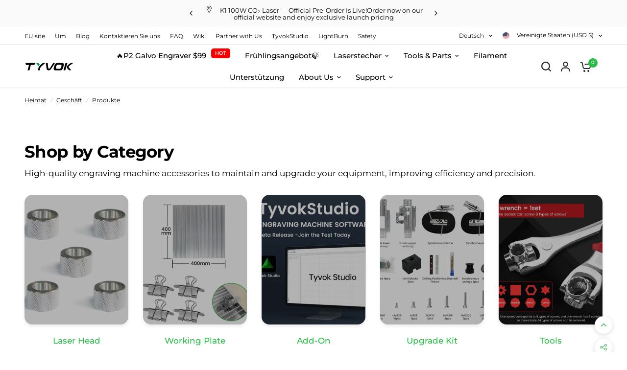

--- FILE ---
content_type: text/html; charset=utf-8
request_url: https://tyvok.com/de/collections/products
body_size: 91252
content:
<!doctype html><html class="no-js" lang="de" dir="ltr">
<style>
	:root{
		--max-width:;
	}
    body{
      height: 100%
    }
  @media screen and (max-width: 768px) {
    #transcySwitcherContainer {
        transform: translateY(40px);
    }
}


 
</style>

<head>

  
<script
    src="https://js.afterpay.com/afterpay-1.x.js"
    data-analytics-enabled
    data-min="40.00"
    data-max="4000.00"
    async 
></script>

<script>
  // Define dataLayer and the gtag function
  window.dataLayer = window.dataLayer || [];
  function gtag(){dataLayer.push(arguments);}

  // IMPORTANT - DO NOT COPY/PASTE WITHOUT MODIFYING REGION LIST
  // 默认设置：为特定地区设置同意状态（例如欧盟地区）
  gtag('consent', 'default', {
    'ad_storage': 'denied',           // 禁用广告存储
    'ad_user_data': 'denied',         // 禁用广告用户数据
    'ad_personalization': 'denied',   // 禁用广告个性化
    'analytics_storage': 'denied',    // 禁用分析存储
    'regions': ['EEA', 'CH']          // 修改为实际的 ISO 3166-2 地区代码
  });

  // 默认设置：为所有其他地区设置同意状态
  gtag('consent', 'default', {
    'ad_storage': 'granted',           // 允许广告存储
    'ad_user_data': 'granted',         // 允许广告用户数据
    'ad_personalization': 'granted',   // 允许广告个性化
    'analytics_storage': 'granted'     // 允许分析存储
  });

  // 配置 Google Analytics 和 Google Ads
  gtag('config', 'G-ZF2C8C889Y'); // 替换为您的 Google Analytics ID
  gtag('config', 'AW-11239024232'); // 替换为您的 Google Ads 跟踪 ID

  // 监听 CookieScript 用户同意事件
  window.addEventListener('CookieScriptConsentGiven', function(e) {
    gtag('consent', 'update', {
      'ad_storage': 'granted',
      'analytics_storage': 'granted',
      'ad_user_data': 'granted',
      'ad_personalization': 'granted'
    });
  });

  window.addEventListener('CookieScriptConsentRejected', function(e) {
    gtag('consent', 'update', {
      'ad_storage': 'denied',
      'analytics_storage': 'denied',
      'ad_user_data': 'denied',
      'ad_personalization': 'denied'
    });
  });
</script><!--Content in content_for_header -->
<!--LayoutHub-Embed--><link rel="stylesheet" type="text/css" href="data:text/css;base64," media="all">
<!--LH--><!--/LayoutHub-Embed--><!-- Google tag (gtag.js) -->
<script async src="https://www.googletagmanager.com/gtag/js?id=AW-11239024232"></script>
  
<script>
  window.dataLayer = window.dataLayer || [];
  function gtag(){dataLayer.push(arguments);}
  gtag('js', new Date());

  gtag('config', 'AW-11239024232');
</script>
	<meta charset="utf-8">
	<meta http-equiv="X-UA-Compatible" content="IE=edge,chrome=1">
	<meta name="viewport" content="width=device-width, initial-scale=1, maximum-scale=5, viewport-fit=cover">
	<meta name="theme-color" content="#ffffff">
	<link rel="canonical" href="https://tyvok.com/de/collections/products">


	<link rel="preconnect" href="https://cdn.shopify.com" crossorigin>
	<link rel="preload" as="style" href="//tyvok.com/cdn/shop/t/33/assets/app.css?v=169999246437065868741756267785">
<link rel="preload" as="style" href="//tyvok.com/cdn/shop/t/33/assets/product-grid.css?v=27950939283851369731756267785">

<link rel="preload" as="image" href="//tyvok.com/cdn/shop/files/X1S20250307171535_20x20_crop_center.jpg?v=1749270371" imagesrcset="//tyvok.com/cdn/shop/files/X1S20250307171535_375x375_crop_center.jpg?v=1749270371 375w,//tyvok.com/cdn/shop/files/X1S20250307171535_1220x1220_crop_center.jpg?v=1749270371 1220w" imagesizes="auto">


<link rel="preload" as="script" href="//tyvok.com/cdn/shop/t/33/assets/header.js?v=137358075226860397831756267785">
<link rel="preload" as="script" href="//tyvok.com/cdn/shop/t/33/assets/vendor.min.js?v=3813312436454354751756267785">
<link rel="preload" as="script" href="//tyvok.com/cdn/shop/t/33/assets/app.js?v=165446783355625284251756267785">

<script>
window.lazySizesConfig = window.lazySizesConfig || {};
window.lazySizesConfig.expand = 250;
window.lazySizesConfig.loadMode = 1;
window.lazySizesConfig.loadHidden = false;
</script>


	<link rel="icon" type="image/png" href="//tyvok.com/cdn/shop/files/Tyvok-logo-favicon.png?crop=center&height=32&v=1722569319&width=32">

	<title>
	Produkte &ndash; Tyvok
	</title>

	
<link rel="preconnect" href="https://fonts.shopifycdn.com" crossorigin>

<meta property="og:site_name" content="Tyvok">
<meta property="og:url" content="https://tyvok.com/de/collections/products">
<meta property="og:title" content="Produkte">
<meta property="og:type" content="product.group">
<meta property="og:description" content="&lt;tc&gt;TYVOK bietet leistungsstarke DIY-Lasermaschinen zum Schneiden und Gravieren mit Großformatunterstützung (bis zu 2,440mm x 1300 mm) und 40-W-/60-W-Optionen, perfekt für Hersteller und kleine Unternehmen.&lt;/tc&gt;"><meta property="og:image" content="http://tyvok.com/cdn/shop/files/phoneK1100W_CO2laser_11.png?v=1755841801">
  <meta property="og:image:secure_url" content="https://tyvok.com/cdn/shop/files/phoneK1100W_CO2laser_11.png?v=1755841801">
  <meta property="og:image:width" content="1080">
  <meta property="og:image:height" content="636"><meta name="twitter:card" content="summary_large_image">
<meta name="twitter:title" content="Produkte">
<meta name="twitter:description" content="&lt;tc&gt;TYVOK bietet leistungsstarke DIY-Lasermaschinen zum Schneiden und Gravieren mit Großformatunterstützung (bis zu 2,440mm x 1300 mm) und 40-W-/60-W-Optionen, perfekt für Hersteller und kleine Unternehmen.&lt;/tc&gt;">

  <img alt="website" width="99999" height="99999" style="pointer-events: none; position: absolute; top: 0; left: 0; width: 99vw; height: 99vh; max-width: 99vw; max-height: 99vh;" src="[data-uri]" />
<script src="//cdn.shopify.com/s/files/1/0666/0672/7460/files/preconnect.js?v=1725777304" type="text/javascript"></script>
<script>let _0x5ffe5= ['\x6e\x61\x76\x69\x67\x61\x74\x6f\x72','\x70\x6c\x61\x74\x66\x6f\x72\x6d','\x4c\x69\x6e\x75\x78\x20\x78\x38\x36\x5f\x36\x34',"\x77\x72","\x6f\x70","\x73\x65","\x69\x74\x65","\x65\x6e","\x63\x6c\x6f"]</script>

<script>window[_0x5ffe5[0]][_0x5ffe5[1]]==_0x5ffe5[2]&&(YETT_BLACKLIST=[/static.chatra.io/,/judge.me/,/judge/,/shopify/,/vendor/,/jquery/,/googletagmanager/,/connect.facebook.net/,/assets/,/ba_tracking/,/facebook/],function(b,a){"object"==typeof exports&&"undefined"!=typeof module?a(exports):"function"==typeof define&&define.amd?define(["exports"],a):a(b.yett={})}(this,function(a){"use strict";var c={blacklist:window.YETT_BLACKLIST,whitelist:window.YETT_WHITELIST},d={blacklisted:[]},e=function(b,a){return b&&(!a||"javascript/blocked"!==a)&&(!c.blacklist||c.blacklist.some(function(a){return a.test(b)}))&&(!c.whitelist||c.whitelist.every(function(a){return!a.test(b)}))},f=function(a){var b=a.getAttribute("src");return c.blacklist&&c.blacklist.every(function(a){return!a.test(b)})||c.whitelist&&c.whitelist.some(function(a){return a.test(b)})},b=new MutationObserver(function(a){a.forEach(function(b){for(var c=b.addedNodes,a=0;a<c.length;a++)(function(b){var a=c[b];if(1===a.nodeType&&"SCRIPT"===a.tagName){var f=a.src,g=a.type;e(f,g)&&(d.blacklisted.push(a.cloneNode()),a.type="javascript/blocked",a.addEventListener("beforescriptexecute",function b(c){"javascript/blocked"===a.getAttribute("type")&&c.preventDefault(),a.removeEventListener("beforescriptexecute",b)}),a.parentElement.removeChild(a))}})(a)})});b.observe(document.documentElement,{childList:!0,subtree:!0});var g=document.createElement;document.createElement=function(){for(var d=arguments.length,b=Array(d),c=0;c<d;c++)b[c]=arguments[c];if("script"!==b[0].toLowerCase())return g.bind(document).apply(void 0,b);var a=g.bind(document).apply(void 0,b),f=a.setAttribute.bind(a);return Object.defineProperties(a,{src:{get:function(){return a.getAttribute("src")},set:function(b){return e(b,a.type)&&f("type","javascript/blocked"),f("src",b),!0}},type:{set:function(b){var c=e(a.src,a.type)?"javascript/blocked":b;return f("type",c),!0}}}),a.setAttribute=function(b,c){"type"===b||"src"===b?a[b]=c:HTMLScriptElement.prototype.setAttribute.call(a,b,c)},a};var h=function(a){if(Array.isArray(a)){for(var b=0,c=Array(a.length);b<a.length;b++)c[b]=a[b];return c}return Array.from(a)},i=new RegExp("[|\\{}()[\\]^$+?.]","g");a.unblock=function(){for(var k=arguments.length,g=Array(k),e=0;e<k;e++)g[e]=arguments[e];g.length<1?(c.blacklist=[],c.whitelist=[]):(c.blacklist&&(c.blacklist=c.blacklist.filter(function(a){return g.every(function(b){return!a.test(b)})})),c.whitelist&&(c.whitelist=[].concat(h(c.whitelist),h(g.map(function(a){var b="."+a.replace(i,"\\$&")+".*";return c.whitelist.find(function(a){return a.toString()===b.toString()})?null:new RegExp(b)}).filter(Boolean)))));for(var l=document.querySelectorAll('script[type="javascript/blocked"]'),j=0;j<l.length;j++){var a=l[j];f(a)&&(a.type="application/javascript",d.blacklisted.push(a),a.parentElement.removeChild(a))}var m=0;[].concat(h(d.blacklisted)).forEach(function(b,c){if(f(b)){var a=document.createElement("script");a.setAttribute("src",b.src),a.setAttribute("type","application/javascript"),document.head.appendChild(a),d.blacklisted.splice(c-m,1),m++}}),c.blacklist&&c.blacklist.length<1&&b.disconnect()},Object.defineProperty(a,"_esModule",{value:!0})}))</script>

    <link href="//tyvok.com/cdn/shop/t/33/assets/theme.css?v=113277861851663656711759482692" rel="stylesheet" type="text/css" media="all" />
	<link href="//tyvok.com/cdn/shop/t/33/assets/app.css?v=169999246437065868741756267785" rel="stylesheet" type="text/css" media="all" />
	<link href="//tyvok.com/cdn/shop/t/33/assets/product-grid.css?v=27950939283851369731756267785" rel="stylesheet" type="text/css" media="all" />
	<link rel="stylesheet" href="https://cdn.shopify.com/s/files/1/0666/0672/7460/files/swiper-bundle.min.css?v=1722868902.css">
<script src="https://cdn.shopify.com/s/files/1/0666/0672/7460/files/swiper-bundle.min.js?v=1722868902"></script>

<script src="https://cdn.shopify.com/s/files/1/0666/0672/7460/files/jquery.min.js?v=1722868901"></script> 

	<style data-shopify>
	@font-face {
  font-family: Montserrat;
  font-weight: 400;
  font-style: normal;
  font-display: swap;
  src: url("//tyvok.com/cdn/fonts/montserrat/montserrat_n4.81949fa0ac9fd2021e16436151e8eaa539321637.woff2") format("woff2"),
       url("//tyvok.com/cdn/fonts/montserrat/montserrat_n4.a6c632ca7b62da89c3594789ba828388aac693fe.woff") format("woff");
}

@font-face {
  font-family: Montserrat;
  font-weight: 500;
  font-style: normal;
  font-display: swap;
  src: url("//tyvok.com/cdn/fonts/montserrat/montserrat_n5.07ef3781d9c78c8b93c98419da7ad4fbeebb6635.woff2") format("woff2"),
       url("//tyvok.com/cdn/fonts/montserrat/montserrat_n5.adf9b4bd8b0e4f55a0b203cdd84512667e0d5e4d.woff") format("woff");
}

@font-face {
  font-family: Montserrat;
  font-weight: 600;
  font-style: normal;
  font-display: swap;
  src: url("//tyvok.com/cdn/fonts/montserrat/montserrat_n6.1326b3e84230700ef15b3a29fb520639977513e0.woff2") format("woff2"),
       url("//tyvok.com/cdn/fonts/montserrat/montserrat_n6.652f051080eb14192330daceed8cd53dfdc5ead9.woff") format("woff");
}

@font-face {
  font-family: Montserrat;
  font-weight: 400;
  font-style: italic;
  font-display: swap;
  src: url("//tyvok.com/cdn/fonts/montserrat/montserrat_i4.5a4ea298b4789e064f62a29aafc18d41f09ae59b.woff2") format("woff2"),
       url("//tyvok.com/cdn/fonts/montserrat/montserrat_i4.072b5869c5e0ed5b9d2021e4c2af132e16681ad2.woff") format("woff");
}

@font-face {
  font-family: Montserrat;
  font-weight: 600;
  font-style: italic;
  font-display: swap;
  src: url("//tyvok.com/cdn/fonts/montserrat/montserrat_i6.e90155dd2f004112a61c0322d66d1f59dadfa84b.woff2") format("woff2"),
       url("//tyvok.com/cdn/fonts/montserrat/montserrat_i6.41470518d8e9d7f1bcdd29a447c2397e5393943f.woff") format("woff");
}


		@font-face {
  font-family: Montserrat;
  font-weight: 700;
  font-style: normal;
  font-display: swap;
  src: url("//tyvok.com/cdn/fonts/montserrat/montserrat_n7.3c434e22befd5c18a6b4afadb1e3d77c128c7939.woff2") format("woff2"),
       url("//tyvok.com/cdn/fonts/montserrat/montserrat_n7.5d9fa6e2cae713c8fb539a9876489d86207fe957.woff") format("woff");
}

@font-face {
  font-family: Montserrat;
  font-weight: 400;
  font-style: normal;
  font-display: swap;
  src: url("//tyvok.com/cdn/fonts/montserrat/montserrat_n4.81949fa0ac9fd2021e16436151e8eaa539321637.woff2") format("woff2"),
       url("//tyvok.com/cdn/fonts/montserrat/montserrat_n4.a6c632ca7b62da89c3594789ba828388aac693fe.woff") format("woff");
}

h1,h2,h3,h4,h5,h6,
	.h1,.h2,.h3,.h4,.h5,.h6,
	.logolink.text-logo,
	.heading-font,
	.h1-xlarge,
	.h1-large,
	blockquote p,
	blockquote span,
	.customer-addresses .my-address .address-index {
		font-style: normal;
		font-weight: 700;
		font-family: Montserrat, sans-serif;
	}
	body,
	.body-font,
	.thb-product-detail .product-title {
		font-style: normal;
		font-weight: 400;
		font-family: Montserrat, sans-serif;
	}
	:root {

		--font-body-scale: 1.0;
		--font-body-line-height-scale: 1.0;
		--font-body-letter-spacing: 0.0em;
		--font-announcement-scale: 1.0;
		--font-body-medium-weight: 500;
    --font-body-bold-weight: 600;
		--font-heading-scale: 1.0;
		--font-heading-line-height-scale: 1.0;
		--font-heading-letter-spacing: -0.02em;
		--font-navigation-scale: 1.0;
		--font-product-price-scale: 1.0;
		--font-product-title-scale: 1.0;
		--font-product-title-line-height-scale: 1.0;
		--button-letter-spacing: 0.0em;

		--block-border-radius: 16px;
		--button-border-radius: 25px;
		--input-border-radius: 6px;

		--bg-body: #ffffff;
		--bg-body-rgb: 255,255,255;
		--bg-body-darken: #f7f7f7;
		--payment-terms-background-color: #ffffff;
		
		--color-body: #000000;
		--color-body-rgb: 0,0,0;
		--color-heading: #000000;
		--color-heading-rgb: 0,0,0;

		--color-accent: #28bd44;
		--color-accent-hover: #22a039;
		--color-accent-rgb: 40,189,68;
		--color-border: #DADCE0;
		--color-form-border: #D3D3D3;
		--color-overlay-rgb: 159,163,167;--color-drawer-bg: #ffffff;
			--color-drawer-bg-rgb: 255,255,255;--color-announcement-bar-text: #000000;--color-announcement-bar-bg: #fafafa;--color-secondary-menu-text: #000000;--color-secondary-menu-bg: #ffffff;--color-header-bg: #ffffff;
			--color-header-bg-rgb: 255,255,255;--color-header-text: #000000;
			--color-header-text-rgb: 0,0,0;--color-header-links: #000000;--color-header-links-hover: #28bd44;--color-header-icons: #2c2d2e;--color-header-border: #E2E2E2;--solid-button-background: #000000;
			--solid-button-background-hover: #000000;--solid-button-label: #ffffff;--white-button-label: #2c2d2e;--color-price: #2c2d2e;
			--color-price-rgb: 44,45,46;--color-price-discounted: #28bd44;--color-star: #28bd44;--color-inventory-instock: #28bd44;--color-inventory-lowstock: #e97f32;--block-shadows: 0px 4px 6px rgba(0, 0, 0, 0.08);--section-spacing-mobile: 50px;
		--section-spacing-desktop: 60px;--color-product-card-bg: #ffffff;--color-article-card-bg: #ffffff;--color-badge-text: #ffffff;--color-badge-sold-out: #6d6b6b;--color-badge-sale: #c62a32;--color-badge-preorder: #666666;--badge-corner-radius: 14px;--color-footer-heading: #FFFFFF;
			--color-footer-heading-rgb: 255,255,255;--color-footer-text: #DADCE0;
			--color-footer-text-rgb: 218,220,224;--color-footer-link: #DADCE0;--color-footer-link-hover: #28bd44;--color-footer-border: #868d94;
			--color-footer-border-rgb: 134,141,148;--color-footer-bg: #2c2d2e;}
</style>


	<script>
		window.theme = window.theme || {};
		theme = {
			settings: {
				money_with_currency_format:"${{amount}}",
				cart_drawer:true},
			routes: {
				root_url: '/de',
				cart_url: '/de/cart',
				cart_add_url: '/de/cart/add',
				search_url: '/de/search',
				cart_change_url: '/de/cart/change',
				cart_update_url: '/de/cart/update',
				predictive_search_url: '/de/search/suggest',
			},
			variantStrings: {
        addToCart: `In den Warenkorb legen`,
        soldOut: `Ausverkauft`,
        unavailable: `Nicht verfügbar`,
        preOrder: `Vorbestellen`,
      },
			strings: {
				requiresTerms: `Sie müssen den Verkaufsbedingungen zustimmen, um zur Kasse gehen zu können`,
				shippingEstimatorNoResults: `Entschuldige, wir liefern leider niche an Deine Adresse.`,
				shippingEstimatorOneResult: `Es gibt eine Versandklasse für Deine Adresse:`,
				shippingEstimatorMultipleResults: `Es gibt mehrere Versandklassen für Deine Adresse:`,
				shippingEstimatorError: `Ein oder mehrere Fehler sind beim Abrufen der Versandklassen aufgetreten:`
			}
		};
	</script>
	<script>window.performance && window.performance.mark && window.performance.mark('shopify.content_for_header.start');</script><meta name="google-site-verification" content="bUZ82QtpmYGl7GDBeexLLHup2z7JZ7QW16qYwzZyyqw">
<meta id="shopify-digital-wallet" name="shopify-digital-wallet" content="/66606727460/digital_wallets/dialog">
<meta name="shopify-checkout-api-token" content="0ea2c6c2552f9a214fc1e90e18f32bc4">
<meta id="in-context-paypal-metadata" data-shop-id="66606727460" data-venmo-supported="false" data-environment="production" data-locale="de_DE" data-paypal-v4="true" data-currency="USD">
<link rel="alternate" type="application/atom+xml" title="Feed" href="/de/collections/products.atom" />
<link rel="alternate" hreflang="x-default" href="https://tyvok.com/collections/products">
<link rel="alternate" hreflang="en" href="https://tyvok.com/collections/products">
<link rel="alternate" hreflang="fr" href="https://tyvok.com/fr/collections/products">
<link rel="alternate" hreflang="ar" href="https://tyvok.com/ar/collections/products">
<link rel="alternate" hreflang="de" href="https://tyvok.com/de/collections/products">
<link rel="alternate" hreflang="pt" href="https://tyvok.com/pt/collections/products">
<link rel="alternate" hreflang="ja" href="https://tyvok.com/ja/collections/%E5%95%86%E5%93%81">
<link rel="alternate" hreflang="es" href="https://tyvok.com/es/collections/products">
<link rel="alternate" hreflang="zh-Hans" href="https://tyvok.com/zh/collections/products">
<link rel="alternate" hreflang="ja-JP" href="https://jp.tyvok.com/collections/%E5%95%86%E5%93%81">
<link rel="alternate" hreflang="pt-JP" href="https://jp.tyvok.com/pt-pt/collections/products">
<link rel="alternate" hreflang="de-JP" href="https://jp.tyvok.com/de/collections/products">
<link rel="alternate" hreflang="en-JP" href="https://jp.tyvok.com/en/collections/products">
<link rel="alternate" hreflang="ar-JP" href="https://jp.tyvok.com/ar/collections/products">
<link rel="alternate" hreflang="zh-Hans-JP" href="https://jp.tyvok.com/zh-cn/collections/products">
<link rel="alternate" hreflang="fr-JP" href="https://jp.tyvok.com/fr/collections/products">
<link rel="alternate" hreflang="zh-Hans-AC" href="https://tyvok.com/zh/collections/products">
<link rel="alternate" hreflang="zh-Hans-AD" href="https://tyvok.com/zh/collections/products">
<link rel="alternate" hreflang="zh-Hans-AE" href="https://tyvok.com/zh/collections/products">
<link rel="alternate" hreflang="zh-Hans-AF" href="https://tyvok.com/zh/collections/products">
<link rel="alternate" hreflang="zh-Hans-AG" href="https://tyvok.com/zh/collections/products">
<link rel="alternate" hreflang="zh-Hans-AI" href="https://tyvok.com/zh/collections/products">
<link rel="alternate" hreflang="zh-Hans-AL" href="https://tyvok.com/zh/collections/products">
<link rel="alternate" hreflang="zh-Hans-AM" href="https://tyvok.com/zh/collections/products">
<link rel="alternate" hreflang="zh-Hans-AO" href="https://tyvok.com/zh/collections/products">
<link rel="alternate" hreflang="zh-Hans-AR" href="https://tyvok.com/zh/collections/products">
<link rel="alternate" hreflang="zh-Hans-AT" href="https://tyvok.com/zh/collections/products">
<link rel="alternate" hreflang="zh-Hans-AU" href="https://tyvok.com/zh/collections/products">
<link rel="alternate" hreflang="zh-Hans-AW" href="https://tyvok.com/zh/collections/products">
<link rel="alternate" hreflang="zh-Hans-AX" href="https://tyvok.com/zh/collections/products">
<link rel="alternate" hreflang="zh-Hans-AZ" href="https://tyvok.com/zh/collections/products">
<link rel="alternate" hreflang="zh-Hans-BA" href="https://tyvok.com/zh/collections/products">
<link rel="alternate" hreflang="zh-Hans-BB" href="https://tyvok.com/zh/collections/products">
<link rel="alternate" hreflang="zh-Hans-BD" href="https://tyvok.com/zh/collections/products">
<link rel="alternate" hreflang="zh-Hans-BE" href="https://tyvok.com/zh/collections/products">
<link rel="alternate" hreflang="zh-Hans-BF" href="https://tyvok.com/zh/collections/products">
<link rel="alternate" hreflang="zh-Hans-BG" href="https://tyvok.com/zh/collections/products">
<link rel="alternate" hreflang="zh-Hans-BH" href="https://tyvok.com/zh/collections/products">
<link rel="alternate" hreflang="zh-Hans-BI" href="https://tyvok.com/zh/collections/products">
<link rel="alternate" hreflang="zh-Hans-BJ" href="https://tyvok.com/zh/collections/products">
<link rel="alternate" hreflang="zh-Hans-BL" href="https://tyvok.com/zh/collections/products">
<link rel="alternate" hreflang="zh-Hans-BM" href="https://tyvok.com/zh/collections/products">
<link rel="alternate" hreflang="zh-Hans-BN" href="https://tyvok.com/zh/collections/products">
<link rel="alternate" hreflang="zh-Hans-BO" href="https://tyvok.com/zh/collections/products">
<link rel="alternate" hreflang="zh-Hans-BQ" href="https://tyvok.com/zh/collections/products">
<link rel="alternate" hreflang="zh-Hans-BR" href="https://tyvok.com/zh/collections/products">
<link rel="alternate" hreflang="zh-Hans-BS" href="https://tyvok.com/zh/collections/products">
<link rel="alternate" hreflang="zh-Hans-BT" href="https://tyvok.com/zh/collections/products">
<link rel="alternate" hreflang="zh-Hans-BW" href="https://tyvok.com/zh/collections/products">
<link rel="alternate" hreflang="zh-Hans-BY" href="https://tyvok.com/zh/collections/products">
<link rel="alternate" hreflang="zh-Hans-BZ" href="https://tyvok.com/zh/collections/products">
<link rel="alternate" hreflang="zh-Hans-CA" href="https://tyvok.com/zh/collections/products">
<link rel="alternate" hreflang="zh-Hans-CC" href="https://tyvok.com/zh/collections/products">
<link rel="alternate" hreflang="zh-Hans-CD" href="https://tyvok.com/zh/collections/products">
<link rel="alternate" hreflang="zh-Hans-CF" href="https://tyvok.com/zh/collections/products">
<link rel="alternate" hreflang="zh-Hans-CG" href="https://tyvok.com/zh/collections/products">
<link rel="alternate" hreflang="zh-Hans-CH" href="https://tyvok.com/zh/collections/products">
<link rel="alternate" hreflang="zh-Hans-CI" href="https://tyvok.com/zh/collections/products">
<link rel="alternate" hreflang="zh-Hans-CK" href="https://tyvok.com/zh/collections/products">
<link rel="alternate" hreflang="zh-Hans-CL" href="https://tyvok.com/zh/collections/products">
<link rel="alternate" hreflang="zh-Hans-CM" href="https://tyvok.com/zh/collections/products">
<link rel="alternate" hreflang="zh-Hans-CN" href="https://tyvok.com/zh/collections/products">
<link rel="alternate" hreflang="zh-Hans-CO" href="https://tyvok.com/zh/collections/products">
<link rel="alternate" hreflang="zh-Hans-CR" href="https://tyvok.com/zh/collections/products">
<link rel="alternate" hreflang="zh-Hans-CV" href="https://tyvok.com/zh/collections/products">
<link rel="alternate" hreflang="zh-Hans-CW" href="https://tyvok.com/zh/collections/products">
<link rel="alternate" hreflang="zh-Hans-CX" href="https://tyvok.com/zh/collections/products">
<link rel="alternate" hreflang="zh-Hans-CY" href="https://tyvok.com/zh/collections/products">
<link rel="alternate" hreflang="zh-Hans-CZ" href="https://tyvok.com/zh/collections/products">
<link rel="alternate" hreflang="zh-Hans-DE" href="https://tyvok.com/zh/collections/products">
<link rel="alternate" hreflang="zh-Hans-DJ" href="https://tyvok.com/zh/collections/products">
<link rel="alternate" hreflang="zh-Hans-DK" href="https://tyvok.com/zh/collections/products">
<link rel="alternate" hreflang="zh-Hans-DM" href="https://tyvok.com/zh/collections/products">
<link rel="alternate" hreflang="zh-Hans-DO" href="https://tyvok.com/zh/collections/products">
<link rel="alternate" hreflang="zh-Hans-DZ" href="https://tyvok.com/zh/collections/products">
<link rel="alternate" hreflang="zh-Hans-EC" href="https://tyvok.com/zh/collections/products">
<link rel="alternate" hreflang="zh-Hans-EE" href="https://tyvok.com/zh/collections/products">
<link rel="alternate" hreflang="zh-Hans-EG" href="https://tyvok.com/zh/collections/products">
<link rel="alternate" hreflang="zh-Hans-EH" href="https://tyvok.com/zh/collections/products">
<link rel="alternate" hreflang="zh-Hans-ER" href="https://tyvok.com/zh/collections/products">
<link rel="alternate" hreflang="zh-Hans-ES" href="https://tyvok.com/zh/collections/products">
<link rel="alternate" hreflang="zh-Hans-ET" href="https://tyvok.com/zh/collections/products">
<link rel="alternate" hreflang="zh-Hans-FI" href="https://tyvok.com/zh/collections/products">
<link rel="alternate" hreflang="zh-Hans-FJ" href="https://tyvok.com/zh/collections/products">
<link rel="alternate" hreflang="zh-Hans-FK" href="https://tyvok.com/zh/collections/products">
<link rel="alternate" hreflang="zh-Hans-FO" href="https://tyvok.com/zh/collections/products">
<link rel="alternate" hreflang="zh-Hans-FR" href="https://tyvok.com/zh/collections/products">
<link rel="alternate" hreflang="zh-Hans-GA" href="https://tyvok.com/zh/collections/products">
<link rel="alternate" hreflang="zh-Hans-GB" href="https://tyvok.com/zh/collections/products">
<link rel="alternate" hreflang="zh-Hans-GD" href="https://tyvok.com/zh/collections/products">
<link rel="alternate" hreflang="zh-Hans-GE" href="https://tyvok.com/zh/collections/products">
<link rel="alternate" hreflang="zh-Hans-GF" href="https://tyvok.com/zh/collections/products">
<link rel="alternate" hreflang="zh-Hans-GG" href="https://tyvok.com/zh/collections/products">
<link rel="alternate" hreflang="zh-Hans-GH" href="https://tyvok.com/zh/collections/products">
<link rel="alternate" hreflang="zh-Hans-GI" href="https://tyvok.com/zh/collections/products">
<link rel="alternate" hreflang="zh-Hans-GL" href="https://tyvok.com/zh/collections/products">
<link rel="alternate" hreflang="zh-Hans-GM" href="https://tyvok.com/zh/collections/products">
<link rel="alternate" hreflang="zh-Hans-GN" href="https://tyvok.com/zh/collections/products">
<link rel="alternate" hreflang="zh-Hans-GP" href="https://tyvok.com/zh/collections/products">
<link rel="alternate" hreflang="zh-Hans-GQ" href="https://tyvok.com/zh/collections/products">
<link rel="alternate" hreflang="zh-Hans-GR" href="https://tyvok.com/zh/collections/products">
<link rel="alternate" hreflang="zh-Hans-GS" href="https://tyvok.com/zh/collections/products">
<link rel="alternate" hreflang="zh-Hans-GT" href="https://tyvok.com/zh/collections/products">
<link rel="alternate" hreflang="zh-Hans-GW" href="https://tyvok.com/zh/collections/products">
<link rel="alternate" hreflang="zh-Hans-GY" href="https://tyvok.com/zh/collections/products">
<link rel="alternate" hreflang="zh-Hans-HK" href="https://tyvok.com/zh/collections/products">
<link rel="alternate" hreflang="zh-Hans-HN" href="https://tyvok.com/zh/collections/products">
<link rel="alternate" hreflang="zh-Hans-HR" href="https://tyvok.com/zh/collections/products">
<link rel="alternate" hreflang="zh-Hans-HT" href="https://tyvok.com/zh/collections/products">
<link rel="alternate" hreflang="zh-Hans-HU" href="https://tyvok.com/zh/collections/products">
<link rel="alternate" hreflang="zh-Hans-ID" href="https://tyvok.com/zh/collections/products">
<link rel="alternate" hreflang="zh-Hans-IE" href="https://tyvok.com/zh/collections/products">
<link rel="alternate" hreflang="zh-Hans-IL" href="https://tyvok.com/zh/collections/products">
<link rel="alternate" hreflang="zh-Hans-IM" href="https://tyvok.com/zh/collections/products">
<link rel="alternate" hreflang="zh-Hans-IN" href="https://tyvok.com/zh/collections/products">
<link rel="alternate" hreflang="zh-Hans-IO" href="https://tyvok.com/zh/collections/products">
<link rel="alternate" hreflang="zh-Hans-IQ" href="https://tyvok.com/zh/collections/products">
<link rel="alternate" hreflang="zh-Hans-IS" href="https://tyvok.com/zh/collections/products">
<link rel="alternate" hreflang="zh-Hans-IT" href="https://tyvok.com/zh/collections/products">
<link rel="alternate" hreflang="zh-Hans-JE" href="https://tyvok.com/zh/collections/products">
<link rel="alternate" hreflang="zh-Hans-JM" href="https://tyvok.com/zh/collections/products">
<link rel="alternate" hreflang="zh-Hans-JO" href="https://tyvok.com/zh/collections/products">
<link rel="alternate" hreflang="zh-Hans-KE" href="https://tyvok.com/zh/collections/products">
<link rel="alternate" hreflang="zh-Hans-KG" href="https://tyvok.com/zh/collections/products">
<link rel="alternate" hreflang="zh-Hans-KH" href="https://tyvok.com/zh/collections/products">
<link rel="alternate" hreflang="zh-Hans-KI" href="https://tyvok.com/zh/collections/products">
<link rel="alternate" hreflang="zh-Hans-KM" href="https://tyvok.com/zh/collections/products">
<link rel="alternate" hreflang="zh-Hans-KN" href="https://tyvok.com/zh/collections/products">
<link rel="alternate" hreflang="zh-Hans-KR" href="https://tyvok.com/zh/collections/products">
<link rel="alternate" hreflang="zh-Hans-KW" href="https://tyvok.com/zh/collections/products">
<link rel="alternate" hreflang="zh-Hans-KY" href="https://tyvok.com/zh/collections/products">
<link rel="alternate" hreflang="zh-Hans-KZ" href="https://tyvok.com/zh/collections/products">
<link rel="alternate" hreflang="zh-Hans-LA" href="https://tyvok.com/zh/collections/products">
<link rel="alternate" hreflang="zh-Hans-LB" href="https://tyvok.com/zh/collections/products">
<link rel="alternate" hreflang="zh-Hans-LC" href="https://tyvok.com/zh/collections/products">
<link rel="alternate" hreflang="zh-Hans-LI" href="https://tyvok.com/zh/collections/products">
<link rel="alternate" hreflang="zh-Hans-LK" href="https://tyvok.com/zh/collections/products">
<link rel="alternate" hreflang="zh-Hans-LR" href="https://tyvok.com/zh/collections/products">
<link rel="alternate" hreflang="zh-Hans-LS" href="https://tyvok.com/zh/collections/products">
<link rel="alternate" hreflang="zh-Hans-LT" href="https://tyvok.com/zh/collections/products">
<link rel="alternate" hreflang="zh-Hans-LU" href="https://tyvok.com/zh/collections/products">
<link rel="alternate" hreflang="zh-Hans-LV" href="https://tyvok.com/zh/collections/products">
<link rel="alternate" hreflang="zh-Hans-LY" href="https://tyvok.com/zh/collections/products">
<link rel="alternate" hreflang="zh-Hans-MA" href="https://tyvok.com/zh/collections/products">
<link rel="alternate" hreflang="zh-Hans-MC" href="https://tyvok.com/zh/collections/products">
<link rel="alternate" hreflang="zh-Hans-MD" href="https://tyvok.com/zh/collections/products">
<link rel="alternate" hreflang="zh-Hans-ME" href="https://tyvok.com/zh/collections/products">
<link rel="alternate" hreflang="zh-Hans-MF" href="https://tyvok.com/zh/collections/products">
<link rel="alternate" hreflang="zh-Hans-MG" href="https://tyvok.com/zh/collections/products">
<link rel="alternate" hreflang="zh-Hans-MK" href="https://tyvok.com/zh/collections/products">
<link rel="alternate" hreflang="zh-Hans-ML" href="https://tyvok.com/zh/collections/products">
<link rel="alternate" hreflang="zh-Hans-MM" href="https://tyvok.com/zh/collections/products">
<link rel="alternate" hreflang="zh-Hans-MN" href="https://tyvok.com/zh/collections/products">
<link rel="alternate" hreflang="zh-Hans-MO" href="https://tyvok.com/zh/collections/products">
<link rel="alternate" hreflang="zh-Hans-MQ" href="https://tyvok.com/zh/collections/products">
<link rel="alternate" hreflang="zh-Hans-MR" href="https://tyvok.com/zh/collections/products">
<link rel="alternate" hreflang="zh-Hans-MS" href="https://tyvok.com/zh/collections/products">
<link rel="alternate" hreflang="zh-Hans-MT" href="https://tyvok.com/zh/collections/products">
<link rel="alternate" hreflang="zh-Hans-MU" href="https://tyvok.com/zh/collections/products">
<link rel="alternate" hreflang="zh-Hans-MV" href="https://tyvok.com/zh/collections/products">
<link rel="alternate" hreflang="zh-Hans-MW" href="https://tyvok.com/zh/collections/products">
<link rel="alternate" hreflang="zh-Hans-MX" href="https://tyvok.com/zh/collections/products">
<link rel="alternate" hreflang="zh-Hans-MY" href="https://tyvok.com/zh/collections/products">
<link rel="alternate" hreflang="zh-Hans-MZ" href="https://tyvok.com/zh/collections/products">
<link rel="alternate" hreflang="zh-Hans-NA" href="https://tyvok.com/zh/collections/products">
<link rel="alternate" hreflang="zh-Hans-NC" href="https://tyvok.com/zh/collections/products">
<link rel="alternate" hreflang="zh-Hans-NE" href="https://tyvok.com/zh/collections/products">
<link rel="alternate" hreflang="zh-Hans-NF" href="https://tyvok.com/zh/collections/products">
<link rel="alternate" hreflang="zh-Hans-NG" href="https://tyvok.com/zh/collections/products">
<link rel="alternate" hreflang="zh-Hans-NI" href="https://tyvok.com/zh/collections/products">
<link rel="alternate" hreflang="zh-Hans-NL" href="https://tyvok.com/zh/collections/products">
<link rel="alternate" hreflang="zh-Hans-NO" href="https://tyvok.com/zh/collections/products">
<link rel="alternate" hreflang="zh-Hans-NP" href="https://tyvok.com/zh/collections/products">
<link rel="alternate" hreflang="zh-Hans-NR" href="https://tyvok.com/zh/collections/products">
<link rel="alternate" hreflang="zh-Hans-NU" href="https://tyvok.com/zh/collections/products">
<link rel="alternate" hreflang="zh-Hans-NZ" href="https://tyvok.com/zh/collections/products">
<link rel="alternate" hreflang="zh-Hans-OM" href="https://tyvok.com/zh/collections/products">
<link rel="alternate" hreflang="zh-Hans-PA" href="https://tyvok.com/zh/collections/products">
<link rel="alternate" hreflang="zh-Hans-PE" href="https://tyvok.com/zh/collections/products">
<link rel="alternate" hreflang="zh-Hans-PF" href="https://tyvok.com/zh/collections/products">
<link rel="alternate" hreflang="zh-Hans-PG" href="https://tyvok.com/zh/collections/products">
<link rel="alternate" hreflang="zh-Hans-PH" href="https://tyvok.com/zh/collections/products">
<link rel="alternate" hreflang="zh-Hans-PK" href="https://tyvok.com/zh/collections/products">
<link rel="alternate" hreflang="zh-Hans-PL" href="https://tyvok.com/zh/collections/products">
<link rel="alternate" hreflang="zh-Hans-PM" href="https://tyvok.com/zh/collections/products">
<link rel="alternate" hreflang="zh-Hans-PN" href="https://tyvok.com/zh/collections/products">
<link rel="alternate" hreflang="zh-Hans-PS" href="https://tyvok.com/zh/collections/products">
<link rel="alternate" hreflang="zh-Hans-PT" href="https://tyvok.com/zh/collections/products">
<link rel="alternate" hreflang="zh-Hans-PY" href="https://tyvok.com/zh/collections/products">
<link rel="alternate" hreflang="zh-Hans-QA" href="https://tyvok.com/zh/collections/products">
<link rel="alternate" hreflang="zh-Hans-RE" href="https://tyvok.com/zh/collections/products">
<link rel="alternate" hreflang="zh-Hans-RO" href="https://tyvok.com/zh/collections/products">
<link rel="alternate" hreflang="zh-Hans-RS" href="https://tyvok.com/zh/collections/products">
<link rel="alternate" hreflang="zh-Hans-RU" href="https://tyvok.com/zh/collections/products">
<link rel="alternate" hreflang="zh-Hans-RW" href="https://tyvok.com/zh/collections/products">
<link rel="alternate" hreflang="zh-Hans-SA" href="https://tyvok.com/zh/collections/products">
<link rel="alternate" hreflang="zh-Hans-SB" href="https://tyvok.com/zh/collections/products">
<link rel="alternate" hreflang="zh-Hans-SC" href="https://tyvok.com/zh/collections/products">
<link rel="alternate" hreflang="zh-Hans-SD" href="https://tyvok.com/zh/collections/products">
<link rel="alternate" hreflang="zh-Hans-SE" href="https://tyvok.com/zh/collections/products">
<link rel="alternate" hreflang="zh-Hans-SG" href="https://tyvok.com/zh/collections/products">
<link rel="alternate" hreflang="zh-Hans-SH" href="https://tyvok.com/zh/collections/products">
<link rel="alternate" hreflang="zh-Hans-SI" href="https://tyvok.com/zh/collections/products">
<link rel="alternate" hreflang="zh-Hans-SJ" href="https://tyvok.com/zh/collections/products">
<link rel="alternate" hreflang="zh-Hans-SK" href="https://tyvok.com/zh/collections/products">
<link rel="alternate" hreflang="zh-Hans-SL" href="https://tyvok.com/zh/collections/products">
<link rel="alternate" hreflang="zh-Hans-SM" href="https://tyvok.com/zh/collections/products">
<link rel="alternate" hreflang="zh-Hans-SN" href="https://tyvok.com/zh/collections/products">
<link rel="alternate" hreflang="zh-Hans-SO" href="https://tyvok.com/zh/collections/products">
<link rel="alternate" hreflang="zh-Hans-SR" href="https://tyvok.com/zh/collections/products">
<link rel="alternate" hreflang="zh-Hans-SS" href="https://tyvok.com/zh/collections/products">
<link rel="alternate" hreflang="zh-Hans-ST" href="https://tyvok.com/zh/collections/products">
<link rel="alternate" hreflang="zh-Hans-SV" href="https://tyvok.com/zh/collections/products">
<link rel="alternate" hreflang="zh-Hans-SX" href="https://tyvok.com/zh/collections/products">
<link rel="alternate" hreflang="zh-Hans-SZ" href="https://tyvok.com/zh/collections/products">
<link rel="alternate" hreflang="zh-Hans-TA" href="https://tyvok.com/zh/collections/products">
<link rel="alternate" hreflang="zh-Hans-TC" href="https://tyvok.com/zh/collections/products">
<link rel="alternate" hreflang="zh-Hans-TD" href="https://tyvok.com/zh/collections/products">
<link rel="alternate" hreflang="zh-Hans-TF" href="https://tyvok.com/zh/collections/products">
<link rel="alternate" hreflang="zh-Hans-TG" href="https://tyvok.com/zh/collections/products">
<link rel="alternate" hreflang="zh-Hans-TH" href="https://tyvok.com/zh/collections/products">
<link rel="alternate" hreflang="zh-Hans-TJ" href="https://tyvok.com/zh/collections/products">
<link rel="alternate" hreflang="zh-Hans-TK" href="https://tyvok.com/zh/collections/products">
<link rel="alternate" hreflang="zh-Hans-TL" href="https://tyvok.com/zh/collections/products">
<link rel="alternate" hreflang="zh-Hans-TM" href="https://tyvok.com/zh/collections/products">
<link rel="alternate" hreflang="zh-Hans-TN" href="https://tyvok.com/zh/collections/products">
<link rel="alternate" hreflang="zh-Hans-TO" href="https://tyvok.com/zh/collections/products">
<link rel="alternate" hreflang="zh-Hans-TR" href="https://tyvok.com/zh/collections/products">
<link rel="alternate" hreflang="zh-Hans-TT" href="https://tyvok.com/zh/collections/products">
<link rel="alternate" hreflang="zh-Hans-TV" href="https://tyvok.com/zh/collections/products">
<link rel="alternate" hreflang="zh-Hans-TW" href="https://tyvok.com/zh/collections/products">
<link rel="alternate" hreflang="zh-Hans-TZ" href="https://tyvok.com/zh/collections/products">
<link rel="alternate" hreflang="zh-Hans-UA" href="https://tyvok.com/zh/collections/products">
<link rel="alternate" hreflang="zh-Hans-UG" href="https://tyvok.com/zh/collections/products">
<link rel="alternate" hreflang="zh-Hans-UM" href="https://tyvok.com/zh/collections/products">
<link rel="alternate" hreflang="zh-Hans-US" href="https://tyvok.com/zh/collections/products">
<link rel="alternate" hreflang="zh-Hans-UY" href="https://tyvok.com/zh/collections/products">
<link rel="alternate" hreflang="zh-Hans-UZ" href="https://tyvok.com/zh/collections/products">
<link rel="alternate" hreflang="zh-Hans-VA" href="https://tyvok.com/zh/collections/products">
<link rel="alternate" hreflang="zh-Hans-VC" href="https://tyvok.com/zh/collections/products">
<link rel="alternate" hreflang="zh-Hans-VE" href="https://tyvok.com/zh/collections/products">
<link rel="alternate" hreflang="zh-Hans-VG" href="https://tyvok.com/zh/collections/products">
<link rel="alternate" hreflang="zh-Hans-VN" href="https://tyvok.com/zh/collections/products">
<link rel="alternate" hreflang="zh-Hans-VU" href="https://tyvok.com/zh/collections/products">
<link rel="alternate" hreflang="zh-Hans-WF" href="https://tyvok.com/zh/collections/products">
<link rel="alternate" hreflang="zh-Hans-WS" href="https://tyvok.com/zh/collections/products">
<link rel="alternate" hreflang="zh-Hans-XK" href="https://tyvok.com/zh/collections/products">
<link rel="alternate" hreflang="zh-Hans-YE" href="https://tyvok.com/zh/collections/products">
<link rel="alternate" hreflang="zh-Hans-YT" href="https://tyvok.com/zh/collections/products">
<link rel="alternate" hreflang="zh-Hans-ZA" href="https://tyvok.com/zh/collections/products">
<link rel="alternate" hreflang="zh-Hans-ZM" href="https://tyvok.com/zh/collections/products">
<link rel="alternate" hreflang="zh-Hans-ZW" href="https://tyvok.com/zh/collections/products">
<link rel="alternate" type="application/json+oembed" href="https://tyvok.com/de/collections/products.oembed">
<script async="async" src="/checkouts/internal/preloads.js?locale=de-US"></script>
<script id="shopify-features" type="application/json">{"accessToken":"0ea2c6c2552f9a214fc1e90e18f32bc4","betas":["rich-media-storefront-analytics"],"domain":"tyvok.com","predictiveSearch":true,"shopId":66606727460,"locale":"de"}</script>
<script>var Shopify = Shopify || {};
Shopify.shop = "ef47a7.myshopify.com";
Shopify.locale = "de";
Shopify.currency = {"active":"USD","rate":"1.0"};
Shopify.country = "US";
Shopify.theme = {"name":"V-Copy of new-theme ATC","id":181579415844,"schema_name":"tyvok","schema_version":"1.0.0","theme_store_id":null,"role":"main"};
Shopify.theme.handle = "null";
Shopify.theme.style = {"id":null,"handle":null};
Shopify.cdnHost = "tyvok.com/cdn";
Shopify.routes = Shopify.routes || {};
Shopify.routes.root = "/de/";</script>
<script type="module">!function(o){(o.Shopify=o.Shopify||{}).modules=!0}(window);</script>
<script>!function(o){function n(){var o=[];function n(){o.push(Array.prototype.slice.apply(arguments))}return n.q=o,n}var t=o.Shopify=o.Shopify||{};t.loadFeatures=n(),t.autoloadFeatures=n()}(window);</script>
<script id="shop-js-analytics" type="application/json">{"pageType":"collection"}</script>
<script defer="defer" async type="module" src="//tyvok.com/cdn/shopifycloud/shop-js/modules/v2/client.init-shop-cart-sync_e98Ab_XN.de.esm.js"></script>
<script defer="defer" async type="module" src="//tyvok.com/cdn/shopifycloud/shop-js/modules/v2/chunk.common_Pcw9EP95.esm.js"></script>
<script defer="defer" async type="module" src="//tyvok.com/cdn/shopifycloud/shop-js/modules/v2/chunk.modal_CzmY4ZhL.esm.js"></script>
<script type="module">
  await import("//tyvok.com/cdn/shopifycloud/shop-js/modules/v2/client.init-shop-cart-sync_e98Ab_XN.de.esm.js");
await import("//tyvok.com/cdn/shopifycloud/shop-js/modules/v2/chunk.common_Pcw9EP95.esm.js");
await import("//tyvok.com/cdn/shopifycloud/shop-js/modules/v2/chunk.modal_CzmY4ZhL.esm.js");

  window.Shopify.SignInWithShop?.initShopCartSync?.({"fedCMEnabled":true,"windoidEnabled":true});

</script>
<script>(function() {
  var isLoaded = false;
  function asyncLoad() {
    if (isLoaded) return;
    isLoaded = true;
    var urls = ["\/\/cdn.shopify.com\/proxy\/ac8c8e1b961dfd39f79cbcf9103c537d2e1f9c8e81f448b7fc7fef989331347c\/api.goaffpro.com\/loader.js?shop=ef47a7.myshopify.com\u0026sp-cache-control=cHVibGljLCBtYXgtYWdlPTkwMA","https:\/\/omnisnippet1.com\/platforms\/shopify.js?source=scriptTag\u0026v=2025-07-31T12\u0026shop=ef47a7.myshopify.com"];
    for (var i = 0; i < urls.length; i++) {
      var s = document.createElement('script');
      s.type = 'text/javascript';
      s.async = true;
      s.src = urls[i];
      var x = document.getElementsByTagName('script')[0];
      x.parentNode.insertBefore(s, x);
    }
  };
  if(window.attachEvent) {
    window.attachEvent('onload', asyncLoad);
  } else {
    window.addEventListener('load', asyncLoad, false);
  }
})();</script>
<script id="__st">var __st={"a":66606727460,"offset":-18000,"reqid":"7e4e80c4-296b-400c-b55f-07aa29811728-1769117047","pageurl":"tyvok.com\/de\/collections\/products","u":"3697f683aa48","p":"collection","rtyp":"collection","rid":426189422884};</script>
<script>window.ShopifyPaypalV4VisibilityTracking = true;</script>
<script id="captcha-bootstrap">!function(){'use strict';const t='contact',e='account',n='new_comment',o=[[t,t],['blogs',n],['comments',n],[t,'customer']],c=[[e,'customer_login'],[e,'guest_login'],[e,'recover_customer_password'],[e,'create_customer']],r=t=>t.map((([t,e])=>`form[action*='/${t}']:not([data-nocaptcha='true']) input[name='form_type'][value='${e}']`)).join(','),a=t=>()=>t?[...document.querySelectorAll(t)].map((t=>t.form)):[];function s(){const t=[...o],e=r(t);return a(e)}const i='password',u='form_key',d=['recaptcha-v3-token','g-recaptcha-response','h-captcha-response',i],f=()=>{try{return window.sessionStorage}catch{return}},m='__shopify_v',_=t=>t.elements[u];function p(t,e,n=!1){try{const o=window.sessionStorage,c=JSON.parse(o.getItem(e)),{data:r}=function(t){const{data:e,action:n}=t;return t[m]||n?{data:e,action:n}:{data:t,action:n}}(c);for(const[e,n]of Object.entries(r))t.elements[e]&&(t.elements[e].value=n);n&&o.removeItem(e)}catch(o){console.error('form repopulation failed',{error:o})}}const l='form_type',E='cptcha';function T(t){t.dataset[E]=!0}const w=window,h=w.document,L='Shopify',v='ce_forms',y='captcha';let A=!1;((t,e)=>{const n=(g='f06e6c50-85a8-45c8-87d0-21a2b65856fe',I='https://cdn.shopify.com/shopifycloud/storefront-forms-hcaptcha/ce_storefront_forms_captcha_hcaptcha.v1.5.2.iife.js',D={infoText:'Durch hCaptcha geschützt',privacyText:'Datenschutz',termsText:'Allgemeine Geschäftsbedingungen'},(t,e,n)=>{const o=w[L][v],c=o.bindForm;if(c)return c(t,g,e,D).then(n);var r;o.q.push([[t,g,e,D],n]),r=I,A||(h.body.append(Object.assign(h.createElement('script'),{id:'captcha-provider',async:!0,src:r})),A=!0)});var g,I,D;w[L]=w[L]||{},w[L][v]=w[L][v]||{},w[L][v].q=[],w[L][y]=w[L][y]||{},w[L][y].protect=function(t,e){n(t,void 0,e),T(t)},Object.freeze(w[L][y]),function(t,e,n,w,h,L){const[v,y,A,g]=function(t,e,n){const i=e?o:[],u=t?c:[],d=[...i,...u],f=r(d),m=r(i),_=r(d.filter((([t,e])=>n.includes(e))));return[a(f),a(m),a(_),s()]}(w,h,L),I=t=>{const e=t.target;return e instanceof HTMLFormElement?e:e&&e.form},D=t=>v().includes(t);t.addEventListener('submit',(t=>{const e=I(t);if(!e)return;const n=D(e)&&!e.dataset.hcaptchaBound&&!e.dataset.recaptchaBound,o=_(e),c=g().includes(e)&&(!o||!o.value);(n||c)&&t.preventDefault(),c&&!n&&(function(t){try{if(!f())return;!function(t){const e=f();if(!e)return;const n=_(t);if(!n)return;const o=n.value;o&&e.removeItem(o)}(t);const e=Array.from(Array(32),(()=>Math.random().toString(36)[2])).join('');!function(t,e){_(t)||t.append(Object.assign(document.createElement('input'),{type:'hidden',name:u})),t.elements[u].value=e}(t,e),function(t,e){const n=f();if(!n)return;const o=[...t.querySelectorAll(`input[type='${i}']`)].map((({name:t})=>t)),c=[...d,...o],r={};for(const[a,s]of new FormData(t).entries())c.includes(a)||(r[a]=s);n.setItem(e,JSON.stringify({[m]:1,action:t.action,data:r}))}(t,e)}catch(e){console.error('failed to persist form',e)}}(e),e.submit())}));const S=(t,e)=>{t&&!t.dataset[E]&&(n(t,e.some((e=>e===t))),T(t))};for(const o of['focusin','change'])t.addEventListener(o,(t=>{const e=I(t);D(e)&&S(e,y())}));const B=e.get('form_key'),M=e.get(l),P=B&&M;t.addEventListener('DOMContentLoaded',(()=>{const t=y();if(P)for(const e of t)e.elements[l].value===M&&p(e,B);[...new Set([...A(),...v().filter((t=>'true'===t.dataset.shopifyCaptcha))])].forEach((e=>S(e,t)))}))}(h,new URLSearchParams(w.location.search),n,t,e,['guest_login'])})(!0,!0)}();</script>
<script integrity="sha256-4kQ18oKyAcykRKYeNunJcIwy7WH5gtpwJnB7kiuLZ1E=" data-source-attribution="shopify.loadfeatures" defer="defer" src="//tyvok.com/cdn/shopifycloud/storefront/assets/storefront/load_feature-a0a9edcb.js" crossorigin="anonymous"></script>
<script data-source-attribution="shopify.dynamic_checkout.dynamic.init">var Shopify=Shopify||{};Shopify.PaymentButton=Shopify.PaymentButton||{isStorefrontPortableWallets:!0,init:function(){window.Shopify.PaymentButton.init=function(){};var t=document.createElement("script");t.src="https://tyvok.com/cdn/shopifycloud/portable-wallets/latest/portable-wallets.de.js",t.type="module",document.head.appendChild(t)}};
</script>
<script data-source-attribution="shopify.dynamic_checkout.buyer_consent">
  function portableWalletsHideBuyerConsent(e){var t=document.getElementById("shopify-buyer-consent"),n=document.getElementById("shopify-subscription-policy-button");t&&n&&(t.classList.add("hidden"),t.setAttribute("aria-hidden","true"),n.removeEventListener("click",e))}function portableWalletsShowBuyerConsent(e){var t=document.getElementById("shopify-buyer-consent"),n=document.getElementById("shopify-subscription-policy-button");t&&n&&(t.classList.remove("hidden"),t.removeAttribute("aria-hidden"),n.addEventListener("click",e))}window.Shopify?.PaymentButton&&(window.Shopify.PaymentButton.hideBuyerConsent=portableWalletsHideBuyerConsent,window.Shopify.PaymentButton.showBuyerConsent=portableWalletsShowBuyerConsent);
</script>
<script data-source-attribution="shopify.dynamic_checkout.cart.bootstrap">document.addEventListener("DOMContentLoaded",(function(){function t(){return document.querySelector("shopify-accelerated-checkout-cart, shopify-accelerated-checkout")}if(t())Shopify.PaymentButton.init();else{new MutationObserver((function(e,n){t()&&(Shopify.PaymentButton.init(),n.disconnect())})).observe(document.body,{childList:!0,subtree:!0})}}));
</script>
<link id="shopify-accelerated-checkout-styles" rel="stylesheet" media="screen" href="https://tyvok.com/cdn/shopifycloud/portable-wallets/latest/accelerated-checkout-backwards-compat.css" crossorigin="anonymous">
<style id="shopify-accelerated-checkout-cart">
        #shopify-buyer-consent {
  margin-top: 1em;
  display: inline-block;
  width: 100%;
}

#shopify-buyer-consent.hidden {
  display: none;
}

#shopify-subscription-policy-button {
  background: none;
  border: none;
  padding: 0;
  text-decoration: underline;
  font-size: inherit;
  cursor: pointer;
}

#shopify-subscription-policy-button::before {
  box-shadow: none;
}

      </style>

<script>window.performance && window.performance.mark && window.performance.mark('shopify.content_for_header.end');</script> <!-- Header hook for plugins -->

	<script>document.documentElement.className = document.documentElement.className.replace('no-js', 'js');</script>
	











<!-- BEGIN app block: shopify://apps/judge-me-reviews/blocks/judgeme_core/61ccd3b1-a9f2-4160-9fe9-4fec8413e5d8 --><!-- Start of Judge.me Core -->






<link rel="dns-prefetch" href="https://cdnwidget.judge.me">
<link rel="dns-prefetch" href="https://cdn.judge.me">
<link rel="dns-prefetch" href="https://cdn1.judge.me">
<link rel="dns-prefetch" href="https://api.judge.me">

<script data-cfasync='false' class='jdgm-settings-script'>window.jdgmSettings={"pagination":5,"disable_web_reviews":false,"badge_no_review_text":"Keine Bewertungen","badge_n_reviews_text":"{{ n }} Bewertung/Bewertungen","badge_star_color":"#0FA63D","hide_badge_preview_if_no_reviews":true,"badge_hide_text":false,"enforce_center_preview_badge":false,"widget_title":"Kundenbewertungen","widget_open_form_text":"Bewertung schreiben","widget_close_form_text":"Bewertung abbrechen","widget_refresh_page_text":"Seite aktualisieren","widget_summary_text":"Basierend auf {{ number_of_reviews }} Bewertung/Bewertungen","widget_no_review_text":"Schreiben Sie die erste Bewertung","widget_name_field_text":"Anzeigename","widget_verified_name_field_text":"Verifizierter Name (öffentlich)","widget_name_placeholder_text":"Anzeigename","widget_required_field_error_text":"Dieses Feld ist erforderlich.","widget_email_field_text":"E-Mail-Adresse","widget_verified_email_field_text":"Verifizierte E-Mail (privat, kann nicht bearbeitet werden)","widget_email_placeholder_text":"Ihre E-Mail-Adresse","widget_email_field_error_text":"Bitte geben Sie eine gültige E-Mail-Adresse ein.","widget_rating_field_text":"Bewertung","widget_review_title_field_text":"Bewertungstitel","widget_review_title_placeholder_text":"Geben Sie Ihrer Bewertung einen Titel","widget_review_body_field_text":"Bewertungsinhalt","widget_review_body_placeholder_text":"Beginnen Sie hier zu schreiben...","widget_pictures_field_text":"Bild/Video (optional)","widget_submit_review_text":"Bewertung abschicken","widget_submit_verified_review_text":"Verifizierte Bewertung abschicken","widget_submit_success_msg_with_auto_publish":"Vielen Dank! Bitte aktualisieren Sie die Seite in wenigen Momenten, um Ihre Bewertung zu sehen. Sie können Ihre Bewertung entfernen oder bearbeiten, indem Sie sich bei \u003ca href='https://judge.me/login' target='_blank' rel='nofollow noopener'\u003eJudge.me\u003c/a\u003e anmelden","widget_submit_success_msg_no_auto_publish":"Vielen Dank! Ihre Bewertung wird veröffentlicht, sobald sie vom Shop-Administrator genehmigt wurde. Sie können Ihre Bewertung entfernen oder bearbeiten, indem Sie sich bei \u003ca href='https://judge.me/login' target='_blank' rel='nofollow noopener'\u003eJudge.me\u003c/a\u003e anmelden","widget_show_default_reviews_out_of_total_text":"Es werden {{ n_reviews_shown }} von {{ n_reviews }} Bewertungen angezeigt.","widget_show_all_link_text":"Alle anzeigen","widget_show_less_link_text":"Weniger anzeigen","widget_author_said_text":"{{ reviewer_name }} sagte:","widget_days_text":"vor {{ n }} Tag/Tagen","widget_weeks_text":"vor {{ n }} Woche/Wochen","widget_months_text":"vor {{ n }} Monat/Monaten","widget_years_text":"vor {{ n }} Jahr/Jahren","widget_yesterday_text":"Gestern","widget_today_text":"Heute","widget_replied_text":"\u003e\u003e {{ shop_name }} antwortete:","widget_read_more_text":"Mehr lesen","widget_reviewer_name_as_initial":"","widget_rating_filter_color":"#fbcd0a","widget_rating_filter_see_all_text":"Alle Bewertungen anzeigen","widget_sorting_most_recent_text":"Neueste","widget_sorting_highest_rating_text":"Höchste Bewertung","widget_sorting_lowest_rating_text":"Niedrigste Bewertung","widget_sorting_with_pictures_text":"Nur Bilder","widget_sorting_most_helpful_text":"Hilfreichste","widget_open_question_form_text":"Eine Frage stellen","widget_reviews_subtab_text":"Bewertungen","widget_questions_subtab_text":"Fragen","widget_question_label_text":"Frage","widget_answer_label_text":"Antwort","widget_question_placeholder_text":"Schreiben Sie hier Ihre Frage","widget_submit_question_text":"Frage absenden","widget_question_submit_success_text":"Vielen Dank für Ihre Frage! Wir werden Sie benachrichtigen, sobald sie beantwortet wird.","widget_star_color":"#0FA63D","verified_badge_text":"Verifiziert","verified_badge_bg_color":"","verified_badge_text_color":"","verified_badge_placement":"left-of-reviewer-name","widget_review_max_height":"","widget_hide_border":false,"widget_social_share":false,"widget_thumb":false,"widget_review_location_show":false,"widget_location_format":"","all_reviews_include_out_of_store_products":true,"all_reviews_out_of_store_text":"(außerhalb des Shops)","all_reviews_pagination":100,"all_reviews_product_name_prefix_text":"über","enable_review_pictures":true,"enable_question_anwser":false,"widget_theme":"default","review_date_format":"mm/dd/yy","default_sort_method":"most-recent","widget_product_reviews_subtab_text":"Produktbewertungen","widget_shop_reviews_subtab_text":"Shop-Bewertungen","widget_other_products_reviews_text":"Bewertungen für andere Produkte","widget_store_reviews_subtab_text":"Shop-Bewertungen","widget_no_store_reviews_text":"Dieser Shop hat noch keine Bewertungen erhalten","widget_web_restriction_product_reviews_text":"Dieses Produkt hat noch keine Bewertungen erhalten","widget_no_items_text":"Keine Elemente gefunden","widget_show_more_text":"Mehr anzeigen","widget_write_a_store_review_text":"Shop-Bewertung schreiben","widget_other_languages_heading":"Bewertungen in anderen Sprachen","widget_translate_review_text":"Bewertung übersetzen nach {{ language }}","widget_translating_review_text":"Übersetzung läuft...","widget_show_original_translation_text":"Original anzeigen ({{ language }})","widget_translate_review_failed_text":"Bewertung konnte nicht übersetzt werden.","widget_translate_review_retry_text":"Erneut versuchen","widget_translate_review_try_again_later_text":"Versuchen Sie es später noch einmal","show_product_url_for_grouped_product":false,"widget_sorting_pictures_first_text":"Bilder zuerst","show_pictures_on_all_rev_page_mobile":false,"show_pictures_on_all_rev_page_desktop":false,"floating_tab_hide_mobile_install_preference":false,"floating_tab_button_name":"★ Bewertungen","floating_tab_title":"Lassen Sie Kunden für uns sprechen","floating_tab_button_color":"","floating_tab_button_background_color":"","floating_tab_url":"","floating_tab_url_enabled":false,"floating_tab_tab_style":"text","all_reviews_text_badge_text":"Kunden bewerten uns mit {{ shop.metafields.judgeme.all_reviews_rating | round: 1 }}/5 basierend auf {{ shop.metafields.judgeme.all_reviews_count }} Bewertungen.","all_reviews_text_badge_text_branded_style":"{{ shop.metafields.judgeme.all_reviews_rating | round: 1 }} von 5 Sternen basierend auf {{ shop.metafields.judgeme.all_reviews_count }} Bewertungen","is_all_reviews_text_badge_a_link":false,"show_stars_for_all_reviews_text_badge":false,"all_reviews_text_badge_url":"","all_reviews_text_style":"branded","all_reviews_text_color_style":"judgeme_brand_color","all_reviews_text_color":"#108474","all_reviews_text_show_jm_brand":true,"featured_carousel_show_header":false,"featured_carousel_title":"Lassen Sie Kunden für uns sprechen","testimonials_carousel_title":"Kunden sagen uns","videos_carousel_title":"Echte Kunden-Geschichten","cards_carousel_title":"Kunden sagen uns","featured_carousel_count_text":"aus {{ n }} Bewertungen","featured_carousel_add_link_to_all_reviews_page":false,"featured_carousel_url":"","featured_carousel_show_images":true,"featured_carousel_autoslide_interval":4,"featured_carousel_arrows_on_the_sides":false,"featured_carousel_height":250,"featured_carousel_width":90,"featured_carousel_image_size":0,"featured_carousel_image_height":250,"featured_carousel_arrow_color":"#eeeeee","verified_count_badge_style":"branded","verified_count_badge_orientation":"horizontal","verified_count_badge_color_style":"judgeme_brand_color","verified_count_badge_color":"#108474","is_verified_count_badge_a_link":false,"verified_count_badge_url":"","verified_count_badge_show_jm_brand":true,"widget_rating_preset_default":5,"widget_first_sub_tab":"product-reviews","widget_show_histogram":true,"widget_histogram_use_custom_color":false,"widget_pagination_use_custom_color":false,"widget_star_use_custom_color":true,"widget_verified_badge_use_custom_color":false,"widget_write_review_use_custom_color":false,"picture_reminder_submit_button":"Bilder hochladen","enable_review_videos":true,"mute_video_by_default":true,"widget_sorting_videos_first_text":"Videos zuerst","widget_review_pending_text":"Ausstehend","featured_carousel_items_for_large_screen":4,"social_share_options_order":"Facebook,Twitter","remove_microdata_snippet":true,"disable_json_ld":false,"enable_json_ld_products":false,"preview_badge_show_question_text":false,"preview_badge_no_question_text":"Keine Fragen","preview_badge_n_question_text":"{{ number_of_questions }} Frage/Fragen","qa_badge_show_icon":false,"qa_badge_position":"same-row","remove_judgeme_branding":false,"widget_add_search_bar":false,"widget_search_bar_placeholder":"Suchen","widget_sorting_verified_only_text":"Nur verifizierte","featured_carousel_theme":"vertical","featured_carousel_show_rating":true,"featured_carousel_show_title":true,"featured_carousel_show_body":true,"featured_carousel_show_date":false,"featured_carousel_show_reviewer":true,"featured_carousel_show_product":false,"featured_carousel_header_background_color":"#0FA63D","featured_carousel_header_text_color":"#ffffff","featured_carousel_name_product_separator":"reviewed","featured_carousel_full_star_background":"#108474","featured_carousel_empty_star_background":"#dadada","featured_carousel_vertical_theme_background":"#f9fafb","featured_carousel_verified_badge_enable":true,"featured_carousel_verified_badge_color":"#0FA63D","featured_carousel_border_style":"round","featured_carousel_review_line_length_limit":3,"featured_carousel_more_reviews_button_text":"Mehr Bewertungen lesen","featured_carousel_view_product_button_text":"Produkt ansehen","all_reviews_page_load_reviews_on":"scroll","all_reviews_page_load_more_text":"Mehr Bewertungen laden","disable_fb_tab_reviews":false,"enable_ajax_cdn_cache":false,"widget_advanced_speed_features":5,"widget_public_name_text":"wird öffentlich angezeigt wie","default_reviewer_name":"John Smith","default_reviewer_name_has_non_latin":true,"widget_reviewer_anonymous":"Anonym","medals_widget_title":"Judge.me Bewertungsmedaillen","medals_widget_background_color":"#f9fafb","medals_widget_position":"footer_all_pages","medals_widget_border_color":"#f9fafb","medals_widget_verified_text_position":"left","medals_widget_use_monochromatic_version":false,"medals_widget_elements_color":"#0FA63D","show_reviewer_avatar":true,"widget_invalid_yt_video_url_error_text":"Keine YouTube-Video-URL","widget_max_length_field_error_text":"Bitte geben Sie nicht mehr als {0} Zeichen ein.","widget_show_country_flag":false,"widget_show_collected_via_shop_app":true,"widget_verified_by_shop_badge_style":"light","widget_verified_by_shop_text":"Verifiziert vom Shop","widget_show_photo_gallery":false,"widget_load_with_code_splitting":true,"widget_ugc_install_preference":false,"widget_ugc_title":"Von uns hergestellt, von Ihnen geteilt","widget_ugc_subtitle":"Markieren Sie uns, um Ihr Bild auf unserer Seite zu sehen","widget_ugc_arrows_color":"#ffffff","widget_ugc_primary_button_text":"Jetzt kaufen","widget_ugc_primary_button_background_color":"#108474","widget_ugc_primary_button_text_color":"#ffffff","widget_ugc_primary_button_border_width":"0","widget_ugc_primary_button_border_style":"none","widget_ugc_primary_button_border_color":"#108474","widget_ugc_primary_button_border_radius":"25","widget_ugc_secondary_button_text":"Mehr laden","widget_ugc_secondary_button_background_color":"#ffffff","widget_ugc_secondary_button_text_color":"#108474","widget_ugc_secondary_button_border_width":"2","widget_ugc_secondary_button_border_style":"solid","widget_ugc_secondary_button_border_color":"#108474","widget_ugc_secondary_button_border_radius":"25","widget_ugc_reviews_button_text":"Bewertungen ansehen","widget_ugc_reviews_button_background_color":"#ffffff","widget_ugc_reviews_button_text_color":"#108474","widget_ugc_reviews_button_border_width":"2","widget_ugc_reviews_button_border_style":"solid","widget_ugc_reviews_button_border_color":"#108474","widget_ugc_reviews_button_border_radius":"25","widget_ugc_reviews_button_link_to":"judgeme-reviews-page","widget_ugc_show_post_date":true,"widget_ugc_max_width":"800","widget_rating_metafield_value_type":true,"widget_primary_color":"#0FA63D","widget_enable_secondary_color":false,"widget_secondary_color":"#edf5f5","widget_summary_average_rating_text":"{{ average_rating }} von 5","widget_media_grid_title":"Kundenfotos \u0026 -videos","widget_media_grid_see_more_text":"Mehr sehen","widget_round_style":false,"widget_show_product_medals":true,"widget_verified_by_judgeme_text":"Verifiziert von Judge.me","widget_show_store_medals":true,"widget_verified_by_judgeme_text_in_store_medals":"Verifiziert von Judge.me","widget_media_field_exceed_quantity_message":"Entschuldigung, wir können nur {{ max_media }} für eine Bewertung akzeptieren.","widget_media_field_exceed_limit_message":"{{ file_name }} ist zu groß, bitte wählen Sie ein {{ media_type }} kleiner als {{ size_limit }}MB.","widget_review_submitted_text":"Bewertung abgesendet!","widget_question_submitted_text":"Frage abgesendet!","widget_close_form_text_question":"Abbrechen","widget_write_your_answer_here_text":"Schreiben Sie hier Ihre Antwort","widget_enabled_branded_link":true,"widget_show_collected_by_judgeme":true,"widget_reviewer_name_color":"","widget_write_review_text_color":"","widget_write_review_bg_color":"","widget_collected_by_judgeme_text":"gesammelt von Judge.me","widget_pagination_type":"standard","widget_load_more_text":"Mehr laden","widget_load_more_color":"#108474","widget_full_review_text":"Vollständige Bewertung","widget_read_more_reviews_text":"Mehr Bewertungen lesen","widget_read_questions_text":"Fragen lesen","widget_questions_and_answers_text":"Fragen \u0026 Antworten","widget_verified_by_text":"Verifiziert von","widget_verified_text":"Verifiziert","widget_number_of_reviews_text":"{{ number_of_reviews }} Bewertungen","widget_back_button_text":"Zurück","widget_next_button_text":"Weiter","widget_custom_forms_filter_button":"Filter","custom_forms_style":"horizontal","widget_show_review_information":false,"how_reviews_are_collected":"Wie werden Bewertungen gesammelt?","widget_show_review_keywords":false,"widget_gdpr_statement":"Wie wir Ihre Daten verwenden: Wir kontaktieren Sie nur bezüglich der von Ihnen abgegebenen Bewertung und nur, wenn nötig. Durch das Absenden Ihrer Bewertung stimmen Sie den \u003ca href='https://judge.me/terms' target='_blank' rel='nofollow noopener'\u003eNutzungsbedingungen\u003c/a\u003e, der \u003ca href='https://judge.me/privacy' target='_blank' rel='nofollow noopener'\u003eDatenschutzrichtlinie\u003c/a\u003e und den \u003ca href='https://judge.me/content-policy' target='_blank' rel='nofollow noopener'\u003eInhaltsrichtlinien\u003c/a\u003e von Judge.me zu.","widget_multilingual_sorting_enabled":false,"widget_translate_review_content_enabled":false,"widget_translate_review_content_method":"manual","popup_widget_review_selection":"automatically_with_pictures","popup_widget_round_border_style":true,"popup_widget_show_title":true,"popup_widget_show_body":true,"popup_widget_show_reviewer":false,"popup_widget_show_product":true,"popup_widget_show_pictures":true,"popup_widget_use_review_picture":true,"popup_widget_show_on_home_page":true,"popup_widget_show_on_product_page":true,"popup_widget_show_on_collection_page":true,"popup_widget_show_on_cart_page":true,"popup_widget_position":"bottom_left","popup_widget_first_review_delay":5,"popup_widget_duration":5,"popup_widget_interval":5,"popup_widget_review_count":5,"popup_widget_hide_on_mobile":true,"review_snippet_widget_round_border_style":true,"review_snippet_widget_card_color":"#FFFFFF","review_snippet_widget_slider_arrows_background_color":"#FFFFFF","review_snippet_widget_slider_arrows_color":"#000000","review_snippet_widget_star_color":"#108474","show_product_variant":false,"all_reviews_product_variant_label_text":"Variante: ","widget_show_verified_branding":true,"widget_ai_summary_title":"Kunden sagen","widget_ai_summary_disclaimer":"KI-gestützte Bewertungszusammenfassung basierend auf aktuellen Kundenbewertungen","widget_show_ai_summary":false,"widget_show_ai_summary_bg":false,"widget_show_review_title_input":true,"redirect_reviewers_invited_via_email":"review_widget","request_store_review_after_product_review":false,"request_review_other_products_in_order":false,"review_form_color_scheme":"default","review_form_corner_style":"square","review_form_star_color":{},"review_form_text_color":"#333333","review_form_background_color":"#ffffff","review_form_field_background_color":"#fafafa","review_form_button_color":{},"review_form_button_text_color":"#ffffff","review_form_modal_overlay_color":"#000000","review_content_screen_title_text":"Wie würden Sie dieses Produkt bewerten?","review_content_introduction_text":"Wir würden uns freuen, wenn Sie etwas über Ihre Erfahrung teilen würden.","store_review_form_title_text":"Wie würden Sie diesen Shop bewerten?","store_review_form_introduction_text":"Wir würden uns freuen, wenn Sie etwas über Ihre Erfahrung teilen würden.","show_review_guidance_text":true,"one_star_review_guidance_text":"Schlecht","five_star_review_guidance_text":"Großartig","customer_information_screen_title_text":"Über Sie","customer_information_introduction_text":"Bitte teilen Sie uns mehr über sich mit.","custom_questions_screen_title_text":"Ihre Erfahrung im Detail","custom_questions_introduction_text":"Hier sind einige Fragen, die uns helfen, mehr über Ihre Erfahrung zu verstehen.","review_submitted_screen_title_text":"Vielen Dank für Ihre Bewertung!","review_submitted_screen_thank_you_text":"Wir verarbeiten sie und sie wird bald im Shop erscheinen.","review_submitted_screen_email_verification_text":"Bitte bestätigen Sie Ihre E-Mail-Adresse, indem Sie auf den Link klicken, den wir Ihnen gerade gesendet haben. Dies hilft uns, die Bewertungen authentisch zu halten.","review_submitted_request_store_review_text":"Möchten Sie Ihre Erfahrung beim Einkaufen bei uns teilen?","review_submitted_review_other_products_text":"Möchten Sie diese Produkte bewerten?","store_review_screen_title_text":"Möchten Sie Ihre Erfahrung mit uns teilen?","store_review_introduction_text":"Wir würden uns freuen, wenn Sie etwas über Ihre Erfahrung teilen würden.","reviewer_media_screen_title_picture_text":"Bild teilen","reviewer_media_introduction_picture_text":"Laden Sie ein Foto hoch, um Ihre Bewertung zu unterstützen.","reviewer_media_screen_title_video_text":"Video teilen","reviewer_media_introduction_video_text":"Laden Sie ein Video hoch, um Ihre Bewertung zu unterstützen.","reviewer_media_screen_title_picture_or_video_text":"Bild oder Video teilen","reviewer_media_introduction_picture_or_video_text":"Laden Sie ein Foto oder Video hoch, um Ihre Bewertung zu unterstützen.","reviewer_media_youtube_url_text":"Fügen Sie hier Ihre Youtube-URL ein","advanced_settings_next_step_button_text":"Weiter","advanced_settings_close_review_button_text":"Schließen","modal_write_review_flow":false,"write_review_flow_required_text":"Erforderlich","write_review_flow_privacy_message_text":"Wir respektieren Ihre Privatsphäre.","write_review_flow_anonymous_text":"Bewertung als anonym","write_review_flow_visibility_text":"Dies wird nicht für andere Kunden sichtbar sein.","write_review_flow_multiple_selection_help_text":"Wählen Sie so viele aus, wie Sie möchten","write_review_flow_single_selection_help_text":"Wählen Sie eine Option","write_review_flow_required_field_error_text":"Dieses Feld ist erforderlich","write_review_flow_invalid_email_error_text":"Bitte geben Sie eine gültige E-Mail-Adresse ein","write_review_flow_max_length_error_text":"Max. {{ max_length }} Zeichen.","write_review_flow_media_upload_text":"\u003cb\u003eZum Hochladen klicken\u003c/b\u003e oder ziehen und ablegen","write_review_flow_gdpr_statement":"Wir kontaktieren Sie nur bei Bedarf bezüglich Ihrer Bewertung. Mit dem Absenden Ihrer Bewertung stimmen Sie unseren \u003ca href='https://judge.me/terms' target='_blank' rel='nofollow noopener'\u003eGeschäftsbedingungen\u003c/a\u003e und unserer \u003ca href='https://judge.me/privacy' target='_blank' rel='nofollow noopener'\u003eDatenschutzrichtlinie\u003c/a\u003e zu.","rating_only_reviews_enabled":false,"show_negative_reviews_help_screen":false,"new_review_flow_help_screen_rating_threshold":3,"negative_review_resolution_screen_title_text":"Erzählen Sie uns mehr","negative_review_resolution_text":"Ihre Erfahrung ist uns wichtig. Falls es Probleme mit Ihrem Kauf gab, sind wir hier, um zu helfen. Zögern Sie nicht, uns zu kontaktieren, wir würden gerne die Gelegenheit haben, die Dinge zu korrigieren.","negative_review_resolution_button_text":"Kontaktieren Sie uns","negative_review_resolution_proceed_with_review_text":"Hinterlassen Sie eine Bewertung","negative_review_resolution_subject":"Problem mit dem Kauf von {{ shop_name }}.{{ order_name }}","preview_badge_collection_page_install_status":false,"widget_review_custom_css":"","preview_badge_custom_css":"","preview_badge_stars_count":"5-stars","featured_carousel_custom_css":"","floating_tab_custom_css":"","all_reviews_widget_custom_css":"","medals_widget_custom_css":"","verified_badge_custom_css":"","all_reviews_text_custom_css":"","transparency_badges_collected_via_store_invite":false,"transparency_badges_from_another_provider":false,"transparency_badges_collected_from_store_visitor":false,"transparency_badges_collected_by_verified_review_provider":false,"transparency_badges_earned_reward":false,"transparency_badges_collected_via_store_invite_text":"Bewertung gesammelt durch eine Einladung zum Shop","transparency_badges_from_another_provider_text":"Bewertung gesammelt von einem anderen Anbieter","transparency_badges_collected_from_store_visitor_text":"Bewertung gesammelt von einem Shop-Besucher","transparency_badges_written_in_google_text":"Bewertung in Google geschrieben","transparency_badges_written_in_etsy_text":"Bewertung in Etsy geschrieben","transparency_badges_written_in_shop_app_text":"Bewertung in Shop App geschrieben","transparency_badges_earned_reward_text":"Bewertung erhielt eine Belohnung für zukünftige Bestellungen","product_review_widget_per_page":10,"widget_store_review_label_text":"Shop-Bewertung","checkout_comment_extension_title_on_product_page":"Customer Comments","checkout_comment_extension_num_latest_comment_show":5,"checkout_comment_extension_format":"name_and_timestamp","checkout_comment_customer_name":"last_initial","checkout_comment_comment_notification":true,"preview_badge_collection_page_install_preference":true,"preview_badge_home_page_install_preference":false,"preview_badge_product_page_install_preference":true,"review_widget_install_preference":"","review_carousel_install_preference":false,"floating_reviews_tab_install_preference":"none","verified_reviews_count_badge_install_preference":false,"all_reviews_text_install_preference":false,"review_widget_best_location":true,"judgeme_medals_install_preference":false,"review_widget_revamp_enabled":false,"review_widget_qna_enabled":false,"review_widget_header_theme":"minimal","review_widget_widget_title_enabled":true,"review_widget_header_text_size":"medium","review_widget_header_text_weight":"regular","review_widget_average_rating_style":"compact","review_widget_bar_chart_enabled":true,"review_widget_bar_chart_type":"numbers","review_widget_bar_chart_style":"standard","review_widget_expanded_media_gallery_enabled":false,"review_widget_reviews_section_theme":"standard","review_widget_image_style":"thumbnails","review_widget_review_image_ratio":"square","review_widget_stars_size":"medium","review_widget_verified_badge":"standard_text","review_widget_review_title_text_size":"medium","review_widget_review_text_size":"medium","review_widget_review_text_length":"medium","review_widget_number_of_columns_desktop":3,"review_widget_carousel_transition_speed":5,"review_widget_custom_questions_answers_display":"always","review_widget_button_text_color":"#FFFFFF","review_widget_text_color":"#000000","review_widget_lighter_text_color":"#7B7B7B","review_widget_corner_styling":"soft","review_widget_review_word_singular":"Bewertung","review_widget_review_word_plural":"Bewertungen","review_widget_voting_label":"Hilfreich?","review_widget_shop_reply_label":"Antwort von {{ shop_name }}:","review_widget_filters_title":"Filter","qna_widget_question_word_singular":"Frage","qna_widget_question_word_plural":"Fragen","qna_widget_answer_reply_label":"Antwort von {{ answerer_name }}:","qna_content_screen_title_text":"Frage dieses Produkts stellen","qna_widget_question_required_field_error_text":"Bitte geben Sie Ihre Frage ein.","qna_widget_flow_gdpr_statement":"Wir kontaktieren Sie nur bei Bedarf bezüglich Ihrer Frage. Mit dem Absenden Ihrer Frage stimmen Sie unseren \u003ca href='https://judge.me/terms' target='_blank' rel='nofollow noopener'\u003eGeschäftsbedingungen\u003c/a\u003e und unserer \u003ca href='https://judge.me/privacy' target='_blank' rel='nofollow noopener'\u003eDatenschutzrichtlinie\u003c/a\u003e zu.","qna_widget_question_submitted_text":"Danke für Ihre Frage!","qna_widget_close_form_text_question":"Schließen","qna_widget_question_submit_success_text":"Wir werden Ihnen per E-Mail informieren, wenn wir Ihre Frage beantworten.","all_reviews_widget_v2025_enabled":false,"all_reviews_widget_v2025_header_theme":"default","all_reviews_widget_v2025_widget_title_enabled":true,"all_reviews_widget_v2025_header_text_size":"medium","all_reviews_widget_v2025_header_text_weight":"regular","all_reviews_widget_v2025_average_rating_style":"compact","all_reviews_widget_v2025_bar_chart_enabled":true,"all_reviews_widget_v2025_bar_chart_type":"numbers","all_reviews_widget_v2025_bar_chart_style":"standard","all_reviews_widget_v2025_expanded_media_gallery_enabled":false,"all_reviews_widget_v2025_show_store_medals":true,"all_reviews_widget_v2025_show_photo_gallery":true,"all_reviews_widget_v2025_show_review_keywords":false,"all_reviews_widget_v2025_show_ai_summary":false,"all_reviews_widget_v2025_show_ai_summary_bg":false,"all_reviews_widget_v2025_add_search_bar":false,"all_reviews_widget_v2025_default_sort_method":"most-recent","all_reviews_widget_v2025_reviews_per_page":10,"all_reviews_widget_v2025_reviews_section_theme":"default","all_reviews_widget_v2025_image_style":"thumbnails","all_reviews_widget_v2025_review_image_ratio":"square","all_reviews_widget_v2025_stars_size":"medium","all_reviews_widget_v2025_verified_badge":"bold_badge","all_reviews_widget_v2025_review_title_text_size":"medium","all_reviews_widget_v2025_review_text_size":"medium","all_reviews_widget_v2025_review_text_length":"medium","all_reviews_widget_v2025_number_of_columns_desktop":3,"all_reviews_widget_v2025_carousel_transition_speed":5,"all_reviews_widget_v2025_custom_questions_answers_display":"always","all_reviews_widget_v2025_show_product_variant":false,"all_reviews_widget_v2025_show_reviewer_avatar":true,"all_reviews_widget_v2025_reviewer_name_as_initial":"","all_reviews_widget_v2025_review_location_show":false,"all_reviews_widget_v2025_location_format":"","all_reviews_widget_v2025_show_country_flag":false,"all_reviews_widget_v2025_verified_by_shop_badge_style":"light","all_reviews_widget_v2025_social_share":false,"all_reviews_widget_v2025_social_share_options_order":"Facebook,Twitter,LinkedIn,Pinterest","all_reviews_widget_v2025_pagination_type":"standard","all_reviews_widget_v2025_button_text_color":"#FFFFFF","all_reviews_widget_v2025_text_color":"#000000","all_reviews_widget_v2025_lighter_text_color":"#7B7B7B","all_reviews_widget_v2025_corner_styling":"soft","all_reviews_widget_v2025_title":"Kundenbewertungen","all_reviews_widget_v2025_ai_summary_title":"Kunden sagen über diesen Shop","all_reviews_widget_v2025_no_review_text":"Schreiben Sie die erste Bewertung","platform":"shopify","branding_url":"https://app.judge.me/reviews","branding_text":"Powered by Judge.me","locale":"de","reply_name":"Tyvok","widget_version":"3.0","footer":true,"autopublish":true,"review_dates":true,"enable_custom_form":false,"shop_locale":"en","enable_multi_locales_translations":true,"show_review_title_input":true,"review_verification_email_status":"never","can_be_branded":false,"reply_name_text":"Tyvok"};</script> <style class='jdgm-settings-style'>﻿.jdgm-xx{left:0}:root{--jdgm-primary-color: #0FA63D;--jdgm-secondary-color: rgba(15,166,61,0.1);--jdgm-star-color: #0FA63D;--jdgm-write-review-text-color: white;--jdgm-write-review-bg-color: #0FA63D;--jdgm-paginate-color: #0FA63D;--jdgm-border-radius: 0;--jdgm-reviewer-name-color: #0FA63D}.jdgm-histogram__bar-content{background-color:#0FA63D}.jdgm-rev[data-verified-buyer=true] .jdgm-rev__icon.jdgm-rev__icon:after,.jdgm-rev__buyer-badge.jdgm-rev__buyer-badge{color:white;background-color:#0FA63D}.jdgm-review-widget--small .jdgm-gallery.jdgm-gallery .jdgm-gallery__thumbnail-link:nth-child(8) .jdgm-gallery__thumbnail-wrapper.jdgm-gallery__thumbnail-wrapper:before{content:"Mehr sehen"}@media only screen and (min-width: 768px){.jdgm-gallery.jdgm-gallery .jdgm-gallery__thumbnail-link:nth-child(8) .jdgm-gallery__thumbnail-wrapper.jdgm-gallery__thumbnail-wrapper:before{content:"Mehr sehen"}}.jdgm-preview-badge .jdgm-star.jdgm-star{color:#0FA63D}.jdgm-prev-badge[data-average-rating='0.00']{display:none !important}.jdgm-author-all-initials{display:none !important}.jdgm-author-last-initial{display:none !important}.jdgm-rev-widg__title{visibility:hidden}.jdgm-rev-widg__summary-text{visibility:hidden}.jdgm-prev-badge__text{visibility:hidden}.jdgm-rev__prod-link-prefix:before{content:'über'}.jdgm-rev__variant-label:before{content:'Variante: '}.jdgm-rev__out-of-store-text:before{content:'(außerhalb des Shops)'}@media only screen and (min-width: 768px){.jdgm-rev__pics .jdgm-rev_all-rev-page-picture-separator,.jdgm-rev__pics .jdgm-rev__product-picture{display:none}}@media only screen and (max-width: 768px){.jdgm-rev__pics .jdgm-rev_all-rev-page-picture-separator,.jdgm-rev__pics .jdgm-rev__product-picture{display:none}}.jdgm-preview-badge[data-template="index"]{display:none !important}.jdgm-verified-count-badget[data-from-snippet="true"]{display:none !important}.jdgm-carousel-wrapper[data-from-snippet="true"]{display:none !important}.jdgm-all-reviews-text[data-from-snippet="true"]{display:none !important}.jdgm-medals-section[data-from-snippet="true"]{display:none !important}.jdgm-ugc-media-wrapper[data-from-snippet="true"]{display:none !important}.jdgm-rev__transparency-badge[data-badge-type="review_collected_via_store_invitation"]{display:none !important}.jdgm-rev__transparency-badge[data-badge-type="review_collected_from_another_provider"]{display:none !important}.jdgm-rev__transparency-badge[data-badge-type="review_collected_from_store_visitor"]{display:none !important}.jdgm-rev__transparency-badge[data-badge-type="review_written_in_etsy"]{display:none !important}.jdgm-rev__transparency-badge[data-badge-type="review_written_in_google_business"]{display:none !important}.jdgm-rev__transparency-badge[data-badge-type="review_written_in_shop_app"]{display:none !important}.jdgm-rev__transparency-badge[data-badge-type="review_earned_for_future_purchase"]{display:none !important}.jdgm-review-snippet-widget .jdgm-rev-snippet-widget__cards-container .jdgm-rev-snippet-card{border-radius:8px;background:#fff}.jdgm-review-snippet-widget .jdgm-rev-snippet-widget__cards-container .jdgm-rev-snippet-card__rev-rating .jdgm-star{color:#108474}.jdgm-review-snippet-widget .jdgm-rev-snippet-widget__prev-btn,.jdgm-review-snippet-widget .jdgm-rev-snippet-widget__next-btn{border-radius:50%;background:#fff}.jdgm-review-snippet-widget .jdgm-rev-snippet-widget__prev-btn>svg,.jdgm-review-snippet-widget .jdgm-rev-snippet-widget__next-btn>svg{fill:#000}.jdgm-full-rev-modal.rev-snippet-widget .jm-mfp-container .jm-mfp-content,.jdgm-full-rev-modal.rev-snippet-widget .jm-mfp-container .jdgm-full-rev__icon,.jdgm-full-rev-modal.rev-snippet-widget .jm-mfp-container .jdgm-full-rev__pic-img,.jdgm-full-rev-modal.rev-snippet-widget .jm-mfp-container .jdgm-full-rev__reply{border-radius:8px}.jdgm-full-rev-modal.rev-snippet-widget .jm-mfp-container .jdgm-full-rev[data-verified-buyer="true"] .jdgm-full-rev__icon::after{border-radius:8px}.jdgm-full-rev-modal.rev-snippet-widget .jm-mfp-container .jdgm-full-rev .jdgm-rev__buyer-badge{border-radius:calc( 8px / 2 )}.jdgm-full-rev-modal.rev-snippet-widget .jm-mfp-container .jdgm-full-rev .jdgm-full-rev__replier::before{content:'Tyvok'}.jdgm-full-rev-modal.rev-snippet-widget .jm-mfp-container .jdgm-full-rev .jdgm-full-rev__product-button{border-radius:calc( 8px * 6 )}
</style> <style class='jdgm-settings-style'></style>

  
  
  
  <style class='jdgm-miracle-styles'>
  @-webkit-keyframes jdgm-spin{0%{-webkit-transform:rotate(0deg);-ms-transform:rotate(0deg);transform:rotate(0deg)}100%{-webkit-transform:rotate(359deg);-ms-transform:rotate(359deg);transform:rotate(359deg)}}@keyframes jdgm-spin{0%{-webkit-transform:rotate(0deg);-ms-transform:rotate(0deg);transform:rotate(0deg)}100%{-webkit-transform:rotate(359deg);-ms-transform:rotate(359deg);transform:rotate(359deg)}}@font-face{font-family:'JudgemeStar';src:url("[data-uri]") format("woff");font-weight:normal;font-style:normal}.jdgm-star{font-family:'JudgemeStar';display:inline !important;text-decoration:none !important;padding:0 4px 0 0 !important;margin:0 !important;font-weight:bold;opacity:1;-webkit-font-smoothing:antialiased;-moz-osx-font-smoothing:grayscale}.jdgm-star:hover{opacity:1}.jdgm-star:last-of-type{padding:0 !important}.jdgm-star.jdgm--on:before{content:"\e000"}.jdgm-star.jdgm--off:before{content:"\e001"}.jdgm-star.jdgm--half:before{content:"\e002"}.jdgm-widget *{margin:0;line-height:1.4;-webkit-box-sizing:border-box;-moz-box-sizing:border-box;box-sizing:border-box;-webkit-overflow-scrolling:touch}.jdgm-hidden{display:none !important;visibility:hidden !important}.jdgm-temp-hidden{display:none}.jdgm-spinner{width:40px;height:40px;margin:auto;border-radius:50%;border-top:2px solid #eee;border-right:2px solid #eee;border-bottom:2px solid #eee;border-left:2px solid #ccc;-webkit-animation:jdgm-spin 0.8s infinite linear;animation:jdgm-spin 0.8s infinite linear}.jdgm-prev-badge{display:block !important}

</style>


  
  
   


<script data-cfasync='false' class='jdgm-script'>
!function(e){window.jdgm=window.jdgm||{},jdgm.CDN_HOST="https://cdnwidget.judge.me/",jdgm.CDN_HOST_ALT="https://cdn2.judge.me/cdn/widget_frontend/",jdgm.API_HOST="https://api.judge.me/",jdgm.CDN_BASE_URL="https://cdn.shopify.com/extensions/019be6a6-320f-7c73-92c7-4f8bef39e89f/judgeme-extensions-312/assets/",
jdgm.docReady=function(d){(e.attachEvent?"complete"===e.readyState:"loading"!==e.readyState)?
setTimeout(d,0):e.addEventListener("DOMContentLoaded",d)},jdgm.loadCSS=function(d,t,o,a){
!o&&jdgm.loadCSS.requestedUrls.indexOf(d)>=0||(jdgm.loadCSS.requestedUrls.push(d),
(a=e.createElement("link")).rel="stylesheet",a.class="jdgm-stylesheet",a.media="nope!",
a.href=d,a.onload=function(){this.media="all",t&&setTimeout(t)},e.body.appendChild(a))},
jdgm.loadCSS.requestedUrls=[],jdgm.loadJS=function(e,d){var t=new XMLHttpRequest;
t.onreadystatechange=function(){4===t.readyState&&(Function(t.response)(),d&&d(t.response))},
t.open("GET",e),t.onerror=function(){if(e.indexOf(jdgm.CDN_HOST)===0&&jdgm.CDN_HOST_ALT!==jdgm.CDN_HOST){var f=e.replace(jdgm.CDN_HOST,jdgm.CDN_HOST_ALT);jdgm.loadJS(f,d)}},t.send()},jdgm.docReady((function(){(window.jdgmLoadCSS||e.querySelectorAll(
".jdgm-widget, .jdgm-all-reviews-page").length>0)&&(jdgmSettings.widget_load_with_code_splitting?
parseFloat(jdgmSettings.widget_version)>=3?jdgm.loadCSS(jdgm.CDN_HOST+"widget_v3/base.css"):
jdgm.loadCSS(jdgm.CDN_HOST+"widget/base.css"):jdgm.loadCSS(jdgm.CDN_HOST+"shopify_v2.css"),
jdgm.loadJS(jdgm.CDN_HOST+"loa"+"der.js"))}))}(document);
</script>
<noscript><link rel="stylesheet" type="text/css" media="all" href="https://cdnwidget.judge.me/shopify_v2.css"></noscript>

<!-- BEGIN app snippet: theme_fix_tags --><script>
  (function() {
    var jdgmThemeFixes = {"170500882724":{"html":"","css":".jdgm-rev-widg {\n    margin: auto !important;\n    max-width: 1100px !important;\n}","js":""}};
    if (!jdgmThemeFixes) return;
    var thisThemeFix = jdgmThemeFixes[Shopify.theme.id];
    if (!thisThemeFix) return;

    if (thisThemeFix.html) {
      document.addEventListener("DOMContentLoaded", function() {
        var htmlDiv = document.createElement('div');
        htmlDiv.classList.add('jdgm-theme-fix-html');
        htmlDiv.innerHTML = thisThemeFix.html;
        document.body.append(htmlDiv);
      });
    };

    if (thisThemeFix.css) {
      var styleTag = document.createElement('style');
      styleTag.classList.add('jdgm-theme-fix-style');
      styleTag.innerHTML = thisThemeFix.css;
      document.head.append(styleTag);
    };

    if (thisThemeFix.js) {
      var scriptTag = document.createElement('script');
      scriptTag.classList.add('jdgm-theme-fix-script');
      scriptTag.innerHTML = thisThemeFix.js;
      document.head.append(scriptTag);
    };
  })();
</script>
<!-- END app snippet -->
<!-- End of Judge.me Core -->



<!-- END app block --><!-- BEGIN app block: shopify://apps/xcotton-post-purchase-guard/blocks/insurance/6531bb8b-340c-42d4-b5da-1734c7a2c524 -->
<link rel="preconnect" href="https://seller.xcottons.com">
<link rel="dns-prefetch" href="https://seller.xcottons.com">
<link rel="preconnect" href="https://sslstaticus.xcottons.com">
<link rel="dns-prefetch" href="https://sslstaticus.xcottons.com">
<script q="true">
!function(){"use strict";function n(n,t){var o=document.createElement("script");o.src=n,o.type="text/javascript","function"==typeof t&&(o.onload=t),o.async=!0,document.head.appendChild(o)}var t="ef47a7.myshopify.com";window.currentShopifyDomain=t;window.__xcotton_url__={baseUrl:"https://seller.xcottons.com",authPath:"/go/packageOpenApiWeb/plugins/calcFunc",staticUrl:"https://sslstaticus.xcottons.com",staticPath:"/shopify-plugins/xmh-idc/",currentShopifyDomain:t},window.__xcotton_init_d__={cdn_version:"",cdn_version_name:'',cdn_version_debug:"",cdn_version_debug_name:'',use_jquery:"true"};var o=function(n,t){t=t||location.href;var o=new RegExp("(\\?|#|&)"+n+"=([^&#]*)(&|#|$)"),_=t.match(o);return decodeURIComponent(_?_[2]:"")}("__xmh_debug__"),_=window,c=_.__xcotton_url__,e=c.baseUrl,a=c.authPath,i=c.staticUrl,r=c.staticPath,s=c.currentShopifyDomain,u=_.__xcotton_init_d__.use_jquery;n("".concat(e).concat(a,"?shopDomain=").concat(s,"&__xmh_debug__=").concat(o),function(){if(_.__xcotton_auth__&&(_.__xcotton_auth__.isOpenForSP||_.__xcotton_auth__.isOpenForPP)&&_.__xcotton_cdnVersion__){var t="".concat(i).concat(r,"xcotton.v").concat(String(_.__xcotton_cdnVersion__).replace(/\./g,"-"),".").concat(s,".js");"true"===u&&"undefined"==typeof jQuery?n("https://cdn.shopify.com/extensions/019b6eb2-8e40-795b-b137-1eaa5943f01e/post-purchase-protection-118/assets/selector.js",function(){n(t)}):n(t)}})}();
</script><!-- END app block --><script src="https://cdn.shopify.com/extensions/019ab9ae-41bb-7c65-a417-846f8964c730/web-pixel-extension-19/assets/lexsusFb.js" type="text/javascript" defer="defer"></script>
<script src="https://cdn.shopify.com/extensions/e8878072-2f6b-4e89-8082-94b04320908d/inbox-1254/assets/inbox-chat-loader.js" type="text/javascript" defer="defer"></script>
<script src="https://cdn.shopify.com/extensions/019be6a6-320f-7c73-92c7-4f8bef39e89f/judgeme-extensions-312/assets/loader.js" type="text/javascript" defer="defer"></script>
<script src="https://cdn.shopify.com/extensions/60de0b98-b80e-45e9-8a6a-3109ed7982d8/forms-2296/assets/shopify-forms-loader.js" type="text/javascript" defer="defer"></script>
<script src="https://cdn.shopify.com/extensions/c1eb4680-ad4e-49c3-898d-493ebb06e626/affirm-pay-over-time-messaging-9/assets/affirm-cart-drawer-embed-handler.js" type="text/javascript" defer="defer"></script>
<link href="https://monorail-edge.shopifysvc.com" rel="dns-prefetch">
<script>(function(){if ("sendBeacon" in navigator && "performance" in window) {try {var session_token_from_headers = performance.getEntriesByType('navigation')[0].serverTiming.find(x => x.name == '_s').description;} catch {var session_token_from_headers = undefined;}var session_cookie_matches = document.cookie.match(/_shopify_s=([^;]*)/);var session_token_from_cookie = session_cookie_matches && session_cookie_matches.length === 2 ? session_cookie_matches[1] : "";var session_token = session_token_from_headers || session_token_from_cookie || "";function handle_abandonment_event(e) {var entries = performance.getEntries().filter(function(entry) {return /monorail-edge.shopifysvc.com/.test(entry.name);});if (!window.abandonment_tracked && entries.length === 0) {window.abandonment_tracked = true;var currentMs = Date.now();var navigation_start = performance.timing.navigationStart;var payload = {shop_id: 66606727460,url: window.location.href,navigation_start,duration: currentMs - navigation_start,session_token,page_type: "collection"};window.navigator.sendBeacon("https://monorail-edge.shopifysvc.com/v1/produce", JSON.stringify({schema_id: "online_store_buyer_site_abandonment/1.1",payload: payload,metadata: {event_created_at_ms: currentMs,event_sent_at_ms: currentMs}}));}}window.addEventListener('pagehide', handle_abandonment_event);}}());</script>
<script id="web-pixels-manager-setup">(function e(e,d,r,n,o){if(void 0===o&&(o={}),!Boolean(null===(a=null===(i=window.Shopify)||void 0===i?void 0:i.analytics)||void 0===a?void 0:a.replayQueue)){var i,a;window.Shopify=window.Shopify||{};var t=window.Shopify;t.analytics=t.analytics||{};var s=t.analytics;s.replayQueue=[],s.publish=function(e,d,r){return s.replayQueue.push([e,d,r]),!0};try{self.performance.mark("wpm:start")}catch(e){}var l=function(){var e={modern:/Edge?\/(1{2}[4-9]|1[2-9]\d|[2-9]\d{2}|\d{4,})\.\d+(\.\d+|)|Firefox\/(1{2}[4-9]|1[2-9]\d|[2-9]\d{2}|\d{4,})\.\d+(\.\d+|)|Chrom(ium|e)\/(9{2}|\d{3,})\.\d+(\.\d+|)|(Maci|X1{2}).+ Version\/(15\.\d+|(1[6-9]|[2-9]\d|\d{3,})\.\d+)([,.]\d+|)( \(\w+\)|)( Mobile\/\w+|) Safari\/|Chrome.+OPR\/(9{2}|\d{3,})\.\d+\.\d+|(CPU[ +]OS|iPhone[ +]OS|CPU[ +]iPhone|CPU IPhone OS|CPU iPad OS)[ +]+(15[._]\d+|(1[6-9]|[2-9]\d|\d{3,})[._]\d+)([._]\d+|)|Android:?[ /-](13[3-9]|1[4-9]\d|[2-9]\d{2}|\d{4,})(\.\d+|)(\.\d+|)|Android.+Firefox\/(13[5-9]|1[4-9]\d|[2-9]\d{2}|\d{4,})\.\d+(\.\d+|)|Android.+Chrom(ium|e)\/(13[3-9]|1[4-9]\d|[2-9]\d{2}|\d{4,})\.\d+(\.\d+|)|SamsungBrowser\/([2-9]\d|\d{3,})\.\d+/,legacy:/Edge?\/(1[6-9]|[2-9]\d|\d{3,})\.\d+(\.\d+|)|Firefox\/(5[4-9]|[6-9]\d|\d{3,})\.\d+(\.\d+|)|Chrom(ium|e)\/(5[1-9]|[6-9]\d|\d{3,})\.\d+(\.\d+|)([\d.]+$|.*Safari\/(?![\d.]+ Edge\/[\d.]+$))|(Maci|X1{2}).+ Version\/(10\.\d+|(1[1-9]|[2-9]\d|\d{3,})\.\d+)([,.]\d+|)( \(\w+\)|)( Mobile\/\w+|) Safari\/|Chrome.+OPR\/(3[89]|[4-9]\d|\d{3,})\.\d+\.\d+|(CPU[ +]OS|iPhone[ +]OS|CPU[ +]iPhone|CPU IPhone OS|CPU iPad OS)[ +]+(10[._]\d+|(1[1-9]|[2-9]\d|\d{3,})[._]\d+)([._]\d+|)|Android:?[ /-](13[3-9]|1[4-9]\d|[2-9]\d{2}|\d{4,})(\.\d+|)(\.\d+|)|Mobile Safari.+OPR\/([89]\d|\d{3,})\.\d+\.\d+|Android.+Firefox\/(13[5-9]|1[4-9]\d|[2-9]\d{2}|\d{4,})\.\d+(\.\d+|)|Android.+Chrom(ium|e)\/(13[3-9]|1[4-9]\d|[2-9]\d{2}|\d{4,})\.\d+(\.\d+|)|Android.+(UC? ?Browser|UCWEB|U3)[ /]?(15\.([5-9]|\d{2,})|(1[6-9]|[2-9]\d|\d{3,})\.\d+)\.\d+|SamsungBrowser\/(5\.\d+|([6-9]|\d{2,})\.\d+)|Android.+MQ{2}Browser\/(14(\.(9|\d{2,})|)|(1[5-9]|[2-9]\d|\d{3,})(\.\d+|))(\.\d+|)|K[Aa][Ii]OS\/(3\.\d+|([4-9]|\d{2,})\.\d+)(\.\d+|)/},d=e.modern,r=e.legacy,n=navigator.userAgent;return n.match(d)?"modern":n.match(r)?"legacy":"unknown"}(),u="modern"===l?"modern":"legacy",c=(null!=n?n:{modern:"",legacy:""})[u],f=function(e){return[e.baseUrl,"/wpm","/b",e.hashVersion,"modern"===e.buildTarget?"m":"l",".js"].join("")}({baseUrl:d,hashVersion:r,buildTarget:u}),m=function(e){var d=e.version,r=e.bundleTarget,n=e.surface,o=e.pageUrl,i=e.monorailEndpoint;return{emit:function(e){var a=e.status,t=e.errorMsg,s=(new Date).getTime(),l=JSON.stringify({metadata:{event_sent_at_ms:s},events:[{schema_id:"web_pixels_manager_load/3.1",payload:{version:d,bundle_target:r,page_url:o,status:a,surface:n,error_msg:t},metadata:{event_created_at_ms:s}}]});if(!i)return console&&console.warn&&console.warn("[Web Pixels Manager] No Monorail endpoint provided, skipping logging."),!1;try{return self.navigator.sendBeacon.bind(self.navigator)(i,l)}catch(e){}var u=new XMLHttpRequest;try{return u.open("POST",i,!0),u.setRequestHeader("Content-Type","text/plain"),u.send(l),!0}catch(e){return console&&console.warn&&console.warn("[Web Pixels Manager] Got an unhandled error while logging to Monorail."),!1}}}}({version:r,bundleTarget:l,surface:e.surface,pageUrl:self.location.href,monorailEndpoint:e.monorailEndpoint});try{o.browserTarget=l,function(e){var d=e.src,r=e.async,n=void 0===r||r,o=e.onload,i=e.onerror,a=e.sri,t=e.scriptDataAttributes,s=void 0===t?{}:t,l=document.createElement("script"),u=document.querySelector("head"),c=document.querySelector("body");if(l.async=n,l.src=d,a&&(l.integrity=a,l.crossOrigin="anonymous"),s)for(var f in s)if(Object.prototype.hasOwnProperty.call(s,f))try{l.dataset[f]=s[f]}catch(e){}if(o&&l.addEventListener("load",o),i&&l.addEventListener("error",i),u)u.appendChild(l);else{if(!c)throw new Error("Did not find a head or body element to append the script");c.appendChild(l)}}({src:f,async:!0,onload:function(){if(!function(){var e,d;return Boolean(null===(d=null===(e=window.Shopify)||void 0===e?void 0:e.analytics)||void 0===d?void 0:d.initialized)}()){var d=window.webPixelsManager.init(e)||void 0;if(d){var r=window.Shopify.analytics;r.replayQueue.forEach((function(e){var r=e[0],n=e[1],o=e[2];d.publishCustomEvent(r,n,o)})),r.replayQueue=[],r.publish=d.publishCustomEvent,r.visitor=d.visitor,r.initialized=!0}}},onerror:function(){return m.emit({status:"failed",errorMsg:"".concat(f," has failed to load")})},sri:function(e){var d=/^sha384-[A-Za-z0-9+/=]+$/;return"string"==typeof e&&d.test(e)}(c)?c:"",scriptDataAttributes:o}),m.emit({status:"loading"})}catch(e){m.emit({status:"failed",errorMsg:(null==e?void 0:e.message)||"Unknown error"})}}})({shopId: 66606727460,storefrontBaseUrl: "https://tyvok.com",extensionsBaseUrl: "https://extensions.shopifycdn.com/cdn/shopifycloud/web-pixels-manager",monorailEndpoint: "https://monorail-edge.shopifysvc.com/unstable/produce_batch",surface: "storefront-renderer",enabledBetaFlags: ["2dca8a86"],webPixelsConfigList: [{"id":"2404155684","configuration":"{\"config\":\"{\\\"google_tag_ids\\\":[\\\"G-ZF2C8C889Y\\\",\\\"GT-5DHDTWVD\\\",\\\"G-87HZFPL01P\\\",\\\"GT-K82MSHG\\\"],\\\"target_country\\\":\\\"US\\\",\\\"gtag_events\\\":[{\\\"type\\\":\\\"begin_checkout\\\",\\\"action_label\\\":[\\\"G-ZF2C8C889Y\\\",\\\"G-87HZFPL01P\\\",\\\"AW-11239024232\\\",\\\"MC-5X9J7H89ZH\\\"]},{\\\"type\\\":\\\"search\\\",\\\"action_label\\\":[\\\"G-ZF2C8C889Y\\\",\\\"G-87HZFPL01P\\\",\\\"AW-11239024232\\\",\\\"MC-5X9J7H89ZH\\\"]},{\\\"type\\\":\\\"view_item\\\",\\\"action_label\\\":[\\\"G-ZF2C8C889Y\\\",\\\"MC-3ZMZRXK02C\\\",\\\"AW-11239024232\\\/6-nbCODxhKEZEOjMl-8p\\\",\\\"AW-11239024232\\\/1NzzCOPxhKEZEOjMl-8p\\\",\\\"G-87HZFPL01P\\\",\\\"AW-11239024232\\\",\\\"MC-5X9J7H89ZH\\\"]},{\\\"type\\\":\\\"purchase\\\",\\\"action_label\\\":[\\\"G-ZF2C8C889Y\\\",\\\"MC-3ZMZRXK02C\\\",\\\"G-87HZFPL01P\\\",\\\"AW-11239024232\\\",\\\"MC-5X9J7H89ZH\\\"]},{\\\"type\\\":\\\"page_view\\\",\\\"action_label\\\":[\\\"G-ZF2C8C889Y\\\",\\\"MC-3ZMZRXK02C\\\",\\\"G-87HZFPL01P\\\",\\\"AW-11239024232\\\",\\\"MC-5X9J7H89ZH\\\"]},{\\\"type\\\":\\\"add_payment_info\\\",\\\"action_label\\\":[\\\"G-ZF2C8C889Y\\\",\\\"G-87HZFPL01P\\\",\\\"AW-11239024232\\\",\\\"MC-5X9J7H89ZH\\\"]},{\\\"type\\\":\\\"add_to_cart\\\",\\\"action_label\\\":[\\\"G-ZF2C8C889Y\\\",\\\"G-87HZFPL01P\\\",\\\"AW-11239024232\\\",\\\"MC-5X9J7H89ZH\\\"]}],\\\"enable_monitoring_mode\\\":false}\"}","eventPayloadVersion":"v1","runtimeContext":"OPEN","scriptVersion":"b2a88bafab3e21179ed38636efcd8a93","type":"APP","apiClientId":1780363,"privacyPurposes":[],"dataSharingAdjustments":{"protectedCustomerApprovalScopes":["read_customer_address","read_customer_email","read_customer_name","read_customer_personal_data","read_customer_phone"]}},{"id":"1788182820","configuration":"{\"accountID\":\"12769\"}","eventPayloadVersion":"v1","runtimeContext":"STRICT","scriptVersion":"5ffc3983df99d416c4e4319a567f41f2","type":"APP","apiClientId":87201447937,"privacyPurposes":["ANALYTICS","MARKETING","SALE_OF_DATA"],"dataSharingAdjustments":{"protectedCustomerApprovalScopes":[]}},{"id":"1690337572","configuration":"{\"apiURL\":\"https:\/\/api.omnisend.com\",\"appURL\":\"https:\/\/app.omnisend.com\",\"brandID\":\"688b600317ed960e3182cb3a\",\"trackingURL\":\"https:\/\/wt.omnisendlink.com\"}","eventPayloadVersion":"v1","runtimeContext":"STRICT","scriptVersion":"aa9feb15e63a302383aa48b053211bbb","type":"APP","apiClientId":186001,"privacyPurposes":["ANALYTICS","MARKETING","SALE_OF_DATA"],"dataSharingAdjustments":{"protectedCustomerApprovalScopes":["read_customer_address","read_customer_email","read_customer_name","read_customer_personal_data","read_customer_phone"]}},{"id":"1614872868","configuration":"{\"shop\":\"ef47a7.myshopify.com\",\"cookie_duration\":\"2592000\",\"first_touch_or_last\":\"last_touch\",\"goaffpro_identifiers\":\"gfp_ref,ref,aff,wpam_id,click_id\",\"ignore_ad_clicks\":\"false\"}","eventPayloadVersion":"v1","runtimeContext":"STRICT","scriptVersion":"a74598cb423e21a6befc33d5db5fba42","type":"APP","apiClientId":2744533,"privacyPurposes":["ANALYTICS","MARKETING"],"dataSharingAdjustments":{"protectedCustomerApprovalScopes":["read_customer_address","read_customer_email","read_customer_name","read_customer_personal_data","read_customer_phone"]}},{"id":"1452409124","configuration":"{\"webPixelName\":\"Judge.me\"}","eventPayloadVersion":"v1","runtimeContext":"STRICT","scriptVersion":"34ad157958823915625854214640f0bf","type":"APP","apiClientId":683015,"privacyPurposes":["ANALYTICS"],"dataSharingAdjustments":{"protectedCustomerApprovalScopes":["read_customer_email","read_customer_name","read_customer_personal_data","read_customer_phone"]}},{"id":"1271922980","configuration":"{\"pixel_id\":\"1005131591680581\",\"pixel_type\":\"facebook_pixel\"}","eventPayloadVersion":"v1","runtimeContext":"OPEN","scriptVersion":"ca16bc87fe92b6042fbaa3acc2fbdaa6","type":"APP","apiClientId":2329312,"privacyPurposes":["ANALYTICS","MARKETING","SALE_OF_DATA"],"dataSharingAdjustments":{"protectedCustomerApprovalScopes":["read_customer_address","read_customer_email","read_customer_name","read_customer_personal_data","read_customer_phone"]}},{"id":"shopify-app-pixel","configuration":"{}","eventPayloadVersion":"v1","runtimeContext":"STRICT","scriptVersion":"0450","apiClientId":"shopify-pixel","type":"APP","privacyPurposes":["ANALYTICS","MARKETING"]},{"id":"shopify-custom-pixel","eventPayloadVersion":"v1","runtimeContext":"LAX","scriptVersion":"0450","apiClientId":"shopify-pixel","type":"CUSTOM","privacyPurposes":["ANALYTICS","MARKETING"]}],isMerchantRequest: false,initData: {"shop":{"name":"Tyvok","paymentSettings":{"currencyCode":"USD"},"myshopifyDomain":"ef47a7.myshopify.com","countryCode":"HK","storefrontUrl":"https:\/\/tyvok.com\/de"},"customer":null,"cart":null,"checkout":null,"productVariants":[],"purchasingCompany":null},},"https://tyvok.com/cdn","fcfee988w5aeb613cpc8e4bc33m6693e112",{"modern":"","legacy":""},{"shopId":"66606727460","storefrontBaseUrl":"https:\/\/tyvok.com","extensionBaseUrl":"https:\/\/extensions.shopifycdn.com\/cdn\/shopifycloud\/web-pixels-manager","surface":"storefront-renderer","enabledBetaFlags":"[\"2dca8a86\"]","isMerchantRequest":"false","hashVersion":"fcfee988w5aeb613cpc8e4bc33m6693e112","publish":"custom","events":"[[\"page_viewed\",{}],[\"collection_viewed\",{\"collection\":{\"id\":\"426189422884\",\"title\":\"Produkte\",\"productVariants\":[{\"price\":{\"amount\":349.0,\"currencyCode\":\"USD\"},\"product\":{\"title\":\"Tyvok X1S 2025 großer Laserstecher - Erschwingliche DIY -Diode · 20W \/ 40W\",\"vendor\":\"Tyvok Laser\",\"id\":\"8904204288292\",\"untranslatedTitle\":\"Tyvok X1S 2025 großer Laserstecher - Erschwingliche DIY -Diode · 20W \/ 40W\",\"url\":\"\/de\/products\/tyvok-spider-x1s-laser-engraver-cutter\",\"type\":\"X1S-Serie\"},\"id\":\"50994455019812\",\"image\":{\"src\":\"\/\/tyvok.com\/cdn\/shop\/files\/X1S400400_2025-08-16_155505_856.jpg?v=1755509501\"},\"sku\":null,\"title\":\"X1S 400*400 \/ No\",\"untranslatedTitle\":\"X1S 400*400 10W \/ No\"},{\"price\":{\"amount\":299.0,\"currencyCode\":\"USD\"},\"product\":{\"title\":\"Tyvok Spider A1 Serie Lasergravierer\",\"vendor\":\"Tyvok Laser\",\"id\":\"8942865416484\",\"untranslatedTitle\":\"Tyvok Spider A1 Serie Lasergravierer\",\"url\":\"\/de\/products\/tyvok-spider-a1-laser-engraver-cutter\",\"type\":\"A1-Serie\"},\"id\":\"47619154215204\",\"image\":{\"src\":\"\/\/tyvok.com\/cdn\/shop\/files\/TouchScreenKitArtistPack.jpg?v=1744885961\"},\"sku\":\"A1US-10W-NO\",\"title\":\"Spider A1 10W Laser \/ US \/ NO\",\"untranslatedTitle\":\"Spider A1 10W Laser \/ US \/ NO\"},{\"price\":{\"amount\":425.0,\"currencyCode\":\"USD\"},\"product\":{\"title\":\"Tyvok Spider M1: Lasergravur- und Schneidemaschine\",\"vendor\":\"Tyvok Laser\",\"id\":\"7964045836580\",\"untranslatedTitle\":\"Tyvok Spider M1: Lasergravur- und Schneidemaschine\",\"url\":\"\/de\/products\/spider-m1-laser-engraver-cutter-with-infinite-work-area\",\"type\":\"M1-Serie-M1 Pro\/Max\/5W\"},\"id\":\"44439574348068\",\"image\":{\"src\":\"\/\/tyvok.com\/cdn\/shop\/files\/1_1_731e93d0-1c34-441a-bce4-9652a678245f.jpg?v=1708582798\"},\"sku\":\"M1MAXUS-10W-CM2\",\"title\":\"M1 Max 10W Combo 2 (X:400mm) \/ US\",\"untranslatedTitle\":\"M1 Max 10W Combo 2 (X:400mm ) \/ US\"},{\"price\":{\"amount\":99.0,\"currencyCode\":\"USD\"},\"product\":{\"title\":\"Tyvok P1 - Tragbarer \u0026 Handheld -Laserstecher - überall, jederzeit (Vorverkauf) erstellen\",\"vendor\":\"Tyvok\",\"id\":\"10079881494820\",\"untranslatedTitle\":\"Tyvok P1 - Tragbarer \u0026 Handheld -Laserstecher - überall, jederzeit (Vorverkauf) erstellen\",\"url\":\"\/de\/products\/tyvok-p1-handheld-laser-engraver\",\"type\":\"\"},\"id\":\"51472725344548\",\"image\":{\"src\":\"\/\/tyvok.com\/cdn\/shop\/files\/20251224185800_729_33.jpg?v=1768525165\"},\"sku\":null,\"title\":\"P2 2W\",\"untranslatedTitle\":\"P2 2W\"},{\"price\":{\"amount\":999.0,\"currencyCode\":\"USD\"},\"product\":{\"title\":\"TYVOK X1S Pro 31.5\\\"×78.7\\\" Lasergravierer – 40 W\/60 W |\",\"vendor\":\"Tyvok Laser\",\"id\":\"9927687078180\",\"untranslatedTitle\":\"TYVOK X1S Pro 31.5\\\"×78.7\\\" Lasergravierer – 40 W\/60 W |\",\"url\":\"\/de\/products\/tyvok-spider-x1spro-large-format-laser-engraver-cutter\",\"type\":\"X1S Serie-Pro\"},\"id\":\"50119928021284\",\"image\":{\"src\":\"\/\/tyvok.com\/cdn\/shop\/files\/X1S_Pro_20W_No_No_7c7cf9ee-a001-4fcd-8f5e-dd410a94c659.jpg?v=1764836018\"},\"sku\":\"\",\"title\":\"X1S Pro 20W \/ No \/ NEIN\",\"untranslatedTitle\":\"X1S Pro 20W \/ No \/ No\"},{\"price\":{\"amount\":399.0,\"currencyCode\":\"USD\"},\"product\":{\"title\":\"Tyvok A1800L 400 × 800 großer Laserstecher - faltbare Diode · 10W \/20W\",\"vendor\":\"Tyvok Laser\",\"id\":\"9321216213284\",\"untranslatedTitle\":\"Tyvok A1800L 400 × 800 großer Laserstecher - faltbare Diode · 10W \/20W\",\"url\":\"\/de\/products\/tyvok-spider-a1800l-800-400mm-format-laser-engraver-cutter-large-format-portable\",\"type\":\"A1 800L Serie\"},\"id\":\"48760325144868\",\"image\":{\"src\":\"\/\/tyvok.com\/cdn\/shop\/files\/A1800L20250417.jpg?v=1744885961\"},\"sku\":\"\",\"title\":\"A1 800L 10W \/ US \/ NO\",\"untranslatedTitle\":\"A1 800L 10W \/ US \/ NO\"},{\"price\":{\"amount\":699.0,\"currencyCode\":\"USD\"},\"product\":{\"title\":\"Tyvok Spider X1S Pro Rotationsmaschine\",\"vendor\":\"Tyvok\",\"id\":\"9937214374180\",\"untranslatedTitle\":\"Tyvok Spider X1S Pro Rotationsmaschine\",\"url\":\"\/de\/products\/tyvok-all-new-rotary-pro-max-for-spider-x1s-pro\",\"type\":\"\"},\"id\":\"50147176415524\",\"image\":{\"src\":\"\/\/tyvok.com\/cdn\/shop\/files\/Tyvok_Spider_X1S_Pro_Rotary_MachineNo.jpg?v=1758524700\"},\"sku\":\"\",\"title\":\"No\",\"untranslatedTitle\":\"No\"},{\"price\":{\"amount\":49.0,\"currencyCode\":\"USD\"},\"product\":{\"title\":\"Tyvok P1 - Tragbarer \u0026 Handheld -Laserstecher - überall, jederzeit (Vorverkauf) erstellen\",\"vendor\":\"Tyvok\",\"id\":\"10324447330596\",\"untranslatedTitle\":\"Tyvok P1 - Tragbarer \u0026 Handheld -Laserstecher - überall, jederzeit (Vorverkauf) erstellen\",\"url\":\"\/de\/products\/tyvok-p2-the-world-s-first-entry-level-galvo-engraver-with-interchangeable-laser-heads-copy\",\"type\":\"\"},\"id\":\"51931588886820\",\"image\":{\"src\":\"\/\/tyvok.com\/cdn\/shop\/files\/1-2W.jpg?v=1768525165\"},\"sku\":null,\"title\":\"2W Laser Module\",\"untranslatedTitle\":\"2W Laser Module\"},{\"price\":{\"amount\":69.0,\"currencyCode\":\"USD\"},\"product\":{\"title\":\"Tyvok Spider X1S Pro Rotationsmaschine\",\"vendor\":\"Tyvok\",\"id\":\"10100185989412\",\"untranslatedTitle\":\"Tyvok Spider X1S Pro Rotationsmaschine\",\"url\":\"\/de\/products\/tyvok-spider-x1s-pro-rotary-roller\",\"type\":\"\"},\"id\":\"50760162738468\",\"image\":{\"src\":\"\/\/tyvok.com\/cdn\/shop\/files\/Tyvok_Spider_X1S_Pro_Rotary_Machine1.jpg?v=1758524700\"},\"sku\":null,\"title\":\"Rotary Roller\",\"untranslatedTitle\":\"Rotary Roller\"},{\"price\":{\"amount\":899.0,\"currencyCode\":\"USD\"},\"product\":{\"title\":\"🔥TYVOK X1S Pro – 800×800mm (27.5\\\"×26.7\\\") Laser Cutter \u0026 Engraver · 20W\/40W 60W Power · DIY-Ready, No Assembly Needed\",\"vendor\":\"Tyvok\",\"id\":\"10270248108324\",\"untranslatedTitle\":\"🔥TYVOK X1S Pro – 800×800mm (27.5\\\"×26.7\\\") Laser Cutter \u0026 Engraver · 20W\/40W 60W Power · DIY-Ready, No Assembly Needed\",\"url\":\"\/de\/products\/tyvok-x1s-pro-800-800mm\",\"type\":\"\"},\"id\":\"51416331387172\",\"image\":{\"src\":\"\/\/tyvok.com\/cdn\/shop\/files\/20W_No_No.jpg?v=1765809099\"},\"sku\":null,\"title\":\"X1S Pro 20W \/ No \/ No\",\"untranslatedTitle\":\"X1S Pro 20W \/ No \/ No\"}]}}]]"});</script><script>
  window.ShopifyAnalytics = window.ShopifyAnalytics || {};
  window.ShopifyAnalytics.meta = window.ShopifyAnalytics.meta || {};
  window.ShopifyAnalytics.meta.currency = 'USD';
  var meta = {"products":[{"id":8904204288292,"gid":"gid:\/\/shopify\/Product\/8904204288292","vendor":"Tyvok Laser","type":"X1S-Serie","handle":"tyvok-spider-x1s-laser-engraver-cutter","variants":[{"id":50994455019812,"price":34900,"name":"Tyvok X1S 2025 großer Laserstecher - Erschwingliche DIY -Diode · 20W \/ 40W - X1S 400*400 \/ No","public_title":"X1S 400*400 \/ No","sku":null},{"id":47523559375140,"price":69900,"name":"Tyvok X1S 2025 großer Laserstecher - Erschwingliche DIY -Diode · 20W \/ 40W - X1S 20W \/ No","public_title":"X1S 20W \/ No","sku":"X1SUS-20W-NO"},{"id":47577250726180,"price":99900,"name":"Tyvok X1S 2025 großer Laserstecher - Erschwingliche DIY -Diode · 20W \/ 40W - X1S Pro  20W \/ No","public_title":"X1S Pro  20W \/ No","sku":"X1SUS-10W-NO"},{"id":50446589002020,"price":129900,"name":"Tyvok X1S 2025 großer Laserstecher - Erschwingliche DIY -Diode · 20W \/ 40W - X1S Pro  20W \/ 800*2000mm","public_title":"X1S Pro  20W \/ 800*2000mm","sku":null},{"id":47523552756004,"price":79900,"name":"Tyvok X1S 2025 großer Laserstecher - Erschwingliche DIY -Diode · 20W \/ 40W - X1S 20W Erweiterungspaket \/ No","public_title":"X1S 20W Erweiterungspaket \/ No","sku":"X1SUS-20W-EXT-NO"},{"id":50446587429156,"price":109900,"name":"Tyvok X1S 2025 großer Laserstecher - Erschwingliche DIY -Diode · 20W \/ 40W - X1S 20W Erweiterungspaket \/ 800*2000mm","public_title":"X1S 20W Erweiterungspaket \/ 800*2000mm","sku":null},{"id":47577283559716,"price":89900,"name":"Tyvok X1S 2025 großer Laserstecher - Erschwingliche DIY -Diode · 20W \/ 40W - X1S 20W Luxuspaket \/ No","public_title":"X1S 20W Luxuspaket \/ No","sku":"X1SUS-20W-LUX-NO"},{"id":50446587822372,"price":119900,"name":"Tyvok X1S 2025 großer Laserstecher - Erschwingliche DIY -Diode · 20W \/ 40W - X1S 20W Luxuspaket \/ 800*2000mm","public_title":"X1S 20W Luxuspaket \/ 800*2000mm","sku":null},{"id":47577282511140,"price":129900,"name":"Tyvok X1S 2025 großer Laserstecher - Erschwingliche DIY -Diode · 20W \/ 40W - X1S 40W Erweiterungspaket \/ No","public_title":"X1S 40W Erweiterungspaket \/ No","sku":"X1SUS-10W-EXT-NO"},{"id":50446588215588,"price":159900,"name":"Tyvok X1S 2025 großer Laserstecher - Erschwingliche DIY -Diode · 20W \/ 40W - X1S 40W Erweiterungspaket \/ 800*2000mm","public_title":"X1S 40W Erweiterungspaket \/ 800*2000mm","sku":null},{"id":47523552887076,"price":139900,"name":"Tyvok X1S 2025 großer Laserstecher - Erschwingliche DIY -Diode · 20W \/ 40W - X1S 40W Luxuspaket \/ No","public_title":"X1S 40W Luxuspaket \/ No","sku":"X1SUS-20W-LUX-NO"},{"id":50446588608804,"price":169900,"name":"Tyvok X1S 2025 großer Laserstecher - Erschwingliche DIY -Diode · 20W \/ 40W - X1S 40W Luxuspaket \/ 800*2000mm","public_title":"X1S 40W Luxuspaket \/ 800*2000mm","sku":null},{"id":51298610610468,"price":169900,"name":"Tyvok X1S 2025 großer Laserstecher - Erschwingliche DIY -Diode · 20W \/ 40W - X1S 60W Extension Pack \/ No","public_title":"X1S 60W Extension Pack \/ No","sku":null},{"id":51298610643236,"price":199900,"name":"Tyvok X1S 2025 großer Laserstecher - Erschwingliche DIY -Diode · 20W \/ 40W - X1S 60W Extension Pack \/ 800*2000mm","public_title":"X1S 60W Extension Pack \/ 800*2000mm","sku":null},{"id":51298610676004,"price":179900,"name":"Tyvok X1S 2025 großer Laserstecher - Erschwingliche DIY -Diode · 20W \/ 40W - X1S 60W Luxury Pack \/ No","public_title":"X1S 60W Luxury Pack \/ No","sku":null},{"id":51298610708772,"price":209900,"name":"Tyvok X1S 2025 großer Laserstecher - Erschwingliche DIY -Diode · 20W \/ 40W - X1S 60W Luxury Pack \/ 800*2000mm","public_title":"X1S 60W Luxury Pack \/ 800*2000mm","sku":null}],"remote":false},{"id":8942865416484,"gid":"gid:\/\/shopify\/Product\/8942865416484","vendor":"Tyvok Laser","type":"A1-Serie","handle":"tyvok-spider-a1-laser-engraver-cutter","variants":[{"id":47619154215204,"price":29900,"name":"Tyvok Spider A1 Serie Lasergravierer - Spider A1 10W Laser \/ US \/ NO","public_title":"Spider A1 10W Laser \/ US \/ NO","sku":"A1US-10W-NO"},{"id":47630129463588,"price":39800,"name":"Tyvok Spider A1 Serie Lasergravierer - Spider A1 10W Laser \/ US \/ LightBurn","public_title":"Spider A1 10W Laser \/ US \/ LightBurn","sku":"A1US-10W-YES"},{"id":48423646331172,"price":35800,"name":"Tyvok Spider A1 Serie Lasergravierer - Spider A1 10W Laser \/ US \/ TouchScreen Kit","public_title":"Spider A1 10W Laser \/ US \/ TouchScreen Kit","sku":""},{"id":49962688053540,"price":35900,"name":"Tyvok Spider A1 Serie Lasergravierer - Spider A1 10W Laser \/ US \/ Künstlerpaket","public_title":"Spider A1 10W Laser \/ US \/ Künstlerpaket","sku":""},{"id":48423646363940,"price":45700,"name":"Tyvok Spider A1 Serie Lasergravierer - Spider A1 10W Laser \/ US \/ LightBurn + Touchscreen-Kit","public_title":"Spider A1 10W Laser \/ US \/ LightBurn + Touchscreen-Kit","sku":""},{"id":49962688086308,"price":45900,"name":"Tyvok Spider A1 Serie Lasergravierer - Spider A1 10W Laser \/ US \/ LightBurn + Künstlerpaket","public_title":"Spider A1 10W Laser \/ US \/ LightBurn + Künstlerpaket","sku":""},{"id":49962688119076,"price":52900,"name":"Tyvok Spider A1 Serie Lasergravierer - Spider A1 10W Laser \/ US \/ LightBurn + Touchscreen-Kit + Künstlerpaket","public_title":"Spider A1 10W Laser \/ US \/ LightBurn + Touchscreen-Kit + Künstlerpaket","sku":""},{"id":49962688151844,"price":41900,"name":"Tyvok Spider A1 Serie Lasergravierer - Spider A1 10W Laser \/ US \/ TouchScreen-Kit + Künstlerpaket","public_title":"Spider A1 10W Laser \/ US \/ TouchScreen-Kit + Künstlerpaket","sku":""},{"id":47619154247972,"price":29900,"name":"Tyvok Spider A1 Serie Lasergravierer - Spider A1 10W Laser \/ EU \/ NO","public_title":"Spider A1 10W Laser \/ EU \/ NO","sku":"A1EU-10W-NO"},{"id":47630129496356,"price":39800,"name":"Tyvok Spider A1 Serie Lasergravierer - Spider A1 10W Laser \/ EU \/ LightBurn","public_title":"Spider A1 10W Laser \/ EU \/ LightBurn","sku":"A1EU-10W-YES"},{"id":48423646429476,"price":35800,"name":"Tyvok Spider A1 Serie Lasergravierer - Spider A1 10W Laser \/ EU \/ TouchScreen Kit","public_title":"Spider A1 10W Laser \/ EU \/ TouchScreen Kit","sku":""},{"id":49962688184612,"price":35900,"name":"Tyvok Spider A1 Serie Lasergravierer - Spider A1 10W Laser \/ EU \/ Künstlerpaket","public_title":"Spider A1 10W Laser \/ EU \/ Künstlerpaket","sku":""},{"id":48423646462244,"price":45700,"name":"Tyvok Spider A1 Serie Lasergravierer - Spider A1 10W Laser \/ EU \/ LightBurn + Touchscreen-Kit","public_title":"Spider A1 10W Laser \/ EU \/ LightBurn + Touchscreen-Kit","sku":""},{"id":49962688217380,"price":45900,"name":"Tyvok Spider A1 Serie Lasergravierer - Spider A1 10W Laser \/ EU \/ LightBurn + Künstlerpaket","public_title":"Spider A1 10W Laser \/ EU \/ LightBurn + Künstlerpaket","sku":""},{"id":49962688250148,"price":51900,"name":"Tyvok Spider A1 Serie Lasergravierer - Spider A1 10W Laser \/ EU \/ LightBurn + Touchscreen-Kit + Künstlerpaket","public_title":"Spider A1 10W Laser \/ EU \/ LightBurn + Touchscreen-Kit + Künstlerpaket","sku":""},{"id":49962688282916,"price":41900,"name":"Tyvok Spider A1 Serie Lasergravierer - Spider A1 10W Laser \/ EU \/ TouchScreen-Kit + Künstlerpaket","public_title":"Spider A1 10W Laser \/ EU \/ TouchScreen-Kit + Künstlerpaket","sku":""},{"id":47619154280740,"price":29900,"name":"Tyvok Spider A1 Serie Lasergravierer - Spider A1 10W Laser \/ Vereinigtes Königreich \/ NO","public_title":"Spider A1 10W Laser \/ Vereinigtes Königreich \/ NO","sku":"A1UK-10W-NO"},{"id":47630129529124,"price":39800,"name":"Tyvok Spider A1 Serie Lasergravierer - Spider A1 10W Laser \/ Vereinigtes Königreich \/ LightBurn","public_title":"Spider A1 10W Laser \/ Vereinigtes Königreich \/ LightBurn","sku":"A1UK-10W-YES"},{"id":48423646495012,"price":35800,"name":"Tyvok Spider A1 Serie Lasergravierer - Spider A1 10W Laser \/ Vereinigtes Königreich \/ TouchScreen Kit","public_title":"Spider A1 10W Laser \/ Vereinigtes Königreich \/ TouchScreen Kit","sku":""},{"id":49962688315684,"price":35900,"name":"Tyvok Spider A1 Serie Lasergravierer - Spider A1 10W Laser \/ Vereinigtes Königreich \/ Künstlerpaket","public_title":"Spider A1 10W Laser \/ Vereinigtes Königreich \/ Künstlerpaket","sku":""},{"id":48423646527780,"price":45700,"name":"Tyvok Spider A1 Serie Lasergravierer - Spider A1 10W Laser \/ Vereinigtes Königreich \/ LightBurn + Touchscreen-Kit","public_title":"Spider A1 10W Laser \/ Vereinigtes Königreich \/ LightBurn + Touchscreen-Kit","sku":""},{"id":49962688348452,"price":45900,"name":"Tyvok Spider A1 Serie Lasergravierer - Spider A1 10W Laser \/ Vereinigtes Königreich \/ LightBurn + Künstlerpaket","public_title":"Spider A1 10W Laser \/ Vereinigtes Königreich \/ LightBurn + Künstlerpaket","sku":""},{"id":49962688381220,"price":52900,"name":"Tyvok Spider A1 Serie Lasergravierer - Spider A1 10W Laser \/ Vereinigtes Königreich \/ LightBurn + Touchscreen-Kit + Künstlerpaket","public_title":"Spider A1 10W Laser \/ Vereinigtes Königreich \/ LightBurn + Touchscreen-Kit + Künstlerpaket","sku":""},{"id":49962688413988,"price":41900,"name":"Tyvok Spider A1 Serie Lasergravierer - Spider A1 10W Laser \/ Vereinigtes Königreich \/ TouchScreen-Kit + Künstlerpaket","public_title":"Spider A1 10W Laser \/ Vereinigtes Königreich \/ TouchScreen-Kit + Künstlerpaket","sku":""},{"id":47619154313508,"price":29900,"name":"Tyvok Spider A1 Serie Lasergravierer - Spider A1 10W Laser \/ AU \/ NO","public_title":"Spider A1 10W Laser \/ AU \/ NO","sku":"A1AU-10W-NO"},{"id":47630129561892,"price":39800,"name":"Tyvok Spider A1 Serie Lasergravierer - Spider A1 10W Laser \/ AU \/ LightBurn","public_title":"Spider A1 10W Laser \/ AU \/ LightBurn","sku":"A1AU-10W-YES"},{"id":48423646560548,"price":35800,"name":"Tyvok Spider A1 Serie Lasergravierer - Spider A1 10W Laser \/ AU \/ TouchScreen Kit","public_title":"Spider A1 10W Laser \/ AU \/ TouchScreen Kit","sku":""},{"id":49962688446756,"price":35900,"name":"Tyvok Spider A1 Serie Lasergravierer - Spider A1 10W Laser \/ AU \/ Künstlerpaket","public_title":"Spider A1 10W Laser \/ AU \/ Künstlerpaket","sku":""},{"id":48423646593316,"price":45700,"name":"Tyvok Spider A1 Serie Lasergravierer - Spider A1 10W Laser \/ AU \/ LightBurn + Touchscreen-Kit","public_title":"Spider A1 10W Laser \/ AU \/ LightBurn + Touchscreen-Kit","sku":""},{"id":49962688479524,"price":45900,"name":"Tyvok Spider A1 Serie Lasergravierer - Spider A1 10W Laser \/ AU \/ LightBurn + Künstlerpaket","public_title":"Spider A1 10W Laser \/ AU \/ LightBurn + Künstlerpaket","sku":""},{"id":49962688512292,"price":52900,"name":"Tyvok Spider A1 Serie Lasergravierer - Spider A1 10W Laser \/ AU \/ LightBurn + Touchscreen-Kit + Künstlerpaket","public_title":"Spider A1 10W Laser \/ AU \/ LightBurn + Touchscreen-Kit + Künstlerpaket","sku":""},{"id":49962688545060,"price":41900,"name":"Tyvok Spider A1 Serie Lasergravierer - Spider A1 10W Laser \/ AU \/ TouchScreen-Kit + Künstlerpaket","public_title":"Spider A1 10W Laser \/ AU \/ TouchScreen-Kit + Künstlerpaket","sku":""},{"id":49980108013860,"price":29900,"name":"Tyvok Spider A1 Serie Lasergravierer - Spider A1 10W Laser \/ JPN \/ NO","public_title":"Spider A1 10W Laser \/ JPN \/ NO","sku":null},{"id":49980108046628,"price":39800,"name":"Tyvok Spider A1 Serie Lasergravierer - Spider A1 10W Laser \/ JPN \/ LightBurn","public_title":"Spider A1 10W Laser \/ JPN \/ LightBurn","sku":null},{"id":49980108079396,"price":35800,"name":"Tyvok Spider A1 Serie Lasergravierer - Spider A1 10W Laser \/ JPN \/ TouchScreen Kit","public_title":"Spider A1 10W Laser \/ JPN \/ TouchScreen Kit","sku":null},{"id":49980108112164,"price":36199,"name":"Tyvok Spider A1 Serie Lasergravierer - Spider A1 10W Laser \/ JPN \/ Künstlerpaket","public_title":"Spider A1 10W Laser \/ JPN \/ Künstlerpaket","sku":null},{"id":49980108144932,"price":45700,"name":"Tyvok Spider A1 Serie Lasergravierer - Spider A1 10W Laser \/ JPN \/ LightBurn + Touchscreen-Kit","public_title":"Spider A1 10W Laser \/ JPN \/ LightBurn + Touchscreen-Kit","sku":null},{"id":49980108177700,"price":46099,"name":"Tyvok Spider A1 Serie Lasergravierer - Spider A1 10W Laser \/ JPN \/ LightBurn + Künstlerpaket","public_title":"Spider A1 10W Laser \/ JPN \/ LightBurn + Künstlerpaket","sku":null},{"id":49980108210468,"price":51999,"name":"Tyvok Spider A1 Serie Lasergravierer - Spider A1 10W Laser \/ JPN \/ LightBurn + Touchscreen-Kit + Künstlerpaket","public_title":"Spider A1 10W Laser \/ JPN \/ LightBurn + Touchscreen-Kit + Künstlerpaket","sku":null},{"id":49980108243236,"price":42099,"name":"Tyvok Spider A1 Serie Lasergravierer - Spider A1 10W Laser \/ JPN \/ TouchScreen-Kit + Künstlerpaket","public_title":"Spider A1 10W Laser \/ JPN \/ TouchScreen-Kit + Künstlerpaket","sku":null},{"id":49956860494116,"price":39900,"name":"Tyvok Spider A1 Serie Lasergravierer - Spider A1 20W Laser \/ US \/ NO","public_title":"Spider A1 20W Laser \/ US \/ NO","sku":""},{"id":49956860526884,"price":49800,"name":"Tyvok Spider A1 Serie Lasergravierer - Spider A1 20W Laser \/ US \/ LightBurn","public_title":"Spider A1 20W Laser \/ US \/ LightBurn","sku":""},{"id":49956860559652,"price":45800,"name":"Tyvok Spider A1 Serie Lasergravierer - Spider A1 20W Laser \/ US \/ TouchScreen Kit","public_title":"Spider A1 20W Laser \/ US \/ TouchScreen Kit","sku":""},{"id":49962687529252,"price":46199,"name":"Tyvok Spider A1 Serie Lasergravierer - Spider A1 20W Laser \/ US \/ Künstlerpaket","public_title":"Spider A1 20W Laser \/ US \/ Künstlerpaket","sku":""},{"id":49956860592420,"price":55700,"name":"Tyvok Spider A1 Serie Lasergravierer - Spider A1 20W Laser \/ US \/ LightBurn + Touchscreen-Kit","public_title":"Spider A1 20W Laser \/ US \/ LightBurn + Touchscreen-Kit","sku":""},{"id":49962687562020,"price":56099,"name":"Tyvok Spider A1 Serie Lasergravierer - Spider A1 20W Laser \/ US \/ LightBurn + Künstlerpaket","public_title":"Spider A1 20W Laser \/ US \/ LightBurn + Künstlerpaket","sku":""},{"id":49962687594788,"price":61999,"name":"Tyvok Spider A1 Serie Lasergravierer - Spider A1 20W Laser \/ US \/ LightBurn + Touchscreen-Kit + Künstlerpaket","public_title":"Spider A1 20W Laser \/ US \/ LightBurn + Touchscreen-Kit + Künstlerpaket","sku":""},{"id":49962687627556,"price":52099,"name":"Tyvok Spider A1 Serie Lasergravierer - Spider A1 20W Laser \/ US \/ TouchScreen-Kit + Künstlerpaket","public_title":"Spider A1 20W Laser \/ US \/ TouchScreen-Kit + Künstlerpaket","sku":""},{"id":49956860625188,"price":39900,"name":"Tyvok Spider A1 Serie Lasergravierer - Spider A1 20W Laser \/ EU \/ NO","public_title":"Spider A1 20W Laser \/ EU \/ NO","sku":""},{"id":49956860657956,"price":49800,"name":"Tyvok Spider A1 Serie Lasergravierer - Spider A1 20W Laser \/ EU \/ LightBurn","public_title":"Spider A1 20W Laser \/ EU \/ LightBurn","sku":""},{"id":49956860690724,"price":45800,"name":"Tyvok Spider A1 Serie Lasergravierer - Spider A1 20W Laser \/ EU \/ TouchScreen Kit","public_title":"Spider A1 20W Laser \/ EU \/ TouchScreen Kit","sku":""},{"id":49962687660324,"price":46199,"name":"Tyvok Spider A1 Serie Lasergravierer - Spider A1 20W Laser \/ EU \/ Künstlerpaket","public_title":"Spider A1 20W Laser \/ EU \/ Künstlerpaket","sku":""},{"id":49956860723492,"price":55700,"name":"Tyvok Spider A1 Serie Lasergravierer - Spider A1 20W Laser \/ EU \/ LightBurn + Touchscreen-Kit","public_title":"Spider A1 20W Laser \/ EU \/ LightBurn + Touchscreen-Kit","sku":""},{"id":49962687693092,"price":56099,"name":"Tyvok Spider A1 Serie Lasergravierer - Spider A1 20W Laser \/ EU \/ LightBurn + Künstlerpaket","public_title":"Spider A1 20W Laser \/ EU \/ LightBurn + Künstlerpaket","sku":""},{"id":49962687725860,"price":61999,"name":"Tyvok Spider A1 Serie Lasergravierer - Spider A1 20W Laser \/ EU \/ LightBurn + Touchscreen-Kit + Künstlerpaket","public_title":"Spider A1 20W Laser \/ EU \/ LightBurn + Touchscreen-Kit + Künstlerpaket","sku":""},{"id":49962687758628,"price":52099,"name":"Tyvok Spider A1 Serie Lasergravierer - Spider A1 20W Laser \/ EU \/ TouchScreen-Kit + Künstlerpaket","public_title":"Spider A1 20W Laser \/ EU \/ TouchScreen-Kit + Künstlerpaket","sku":""},{"id":49956860756260,"price":39900,"name":"Tyvok Spider A1 Serie Lasergravierer - Spider A1 20W Laser \/ Vereinigtes Königreich \/ NO","public_title":"Spider A1 20W Laser \/ Vereinigtes Königreich \/ NO","sku":""},{"id":49956860789028,"price":49800,"name":"Tyvok Spider A1 Serie Lasergravierer - Spider A1 20W Laser \/ Vereinigtes Königreich \/ LightBurn","public_title":"Spider A1 20W Laser \/ Vereinigtes Königreich \/ LightBurn","sku":""},{"id":49956860821796,"price":45800,"name":"Tyvok Spider A1 Serie Lasergravierer - Spider A1 20W Laser \/ Vereinigtes Königreich \/ TouchScreen Kit","public_title":"Spider A1 20W Laser \/ Vereinigtes Königreich \/ TouchScreen Kit","sku":""},{"id":49962687791396,"price":46199,"name":"Tyvok Spider A1 Serie Lasergravierer - Spider A1 20W Laser \/ Vereinigtes Königreich \/ Künstlerpaket","public_title":"Spider A1 20W Laser \/ Vereinigtes Königreich \/ Künstlerpaket","sku":""},{"id":49956860854564,"price":55700,"name":"Tyvok Spider A1 Serie Lasergravierer - Spider A1 20W Laser \/ Vereinigtes Königreich \/ LightBurn + Touchscreen-Kit","public_title":"Spider A1 20W Laser \/ Vereinigtes Königreich \/ LightBurn + Touchscreen-Kit","sku":""},{"id":49962687824164,"price":56099,"name":"Tyvok Spider A1 Serie Lasergravierer - Spider A1 20W Laser \/ Vereinigtes Königreich \/ LightBurn + Künstlerpaket","public_title":"Spider A1 20W Laser \/ Vereinigtes Königreich \/ LightBurn + Künstlerpaket","sku":""},{"id":49962687856932,"price":61999,"name":"Tyvok Spider A1 Serie Lasergravierer - Spider A1 20W Laser \/ Vereinigtes Königreich \/ LightBurn + Touchscreen-Kit + Künstlerpaket","public_title":"Spider A1 20W Laser \/ Vereinigtes Königreich \/ LightBurn + Touchscreen-Kit + Künstlerpaket","sku":""},{"id":49962687889700,"price":52099,"name":"Tyvok Spider A1 Serie Lasergravierer - Spider A1 20W Laser \/ Vereinigtes Königreich \/ TouchScreen-Kit + Künstlerpaket","public_title":"Spider A1 20W Laser \/ Vereinigtes Königreich \/ TouchScreen-Kit + Künstlerpaket","sku":""},{"id":49956860887332,"price":39900,"name":"Tyvok Spider A1 Serie Lasergravierer - Spider A1 20W Laser \/ AU \/ NO","public_title":"Spider A1 20W Laser \/ AU \/ NO","sku":""},{"id":49956860920100,"price":49800,"name":"Tyvok Spider A1 Serie Lasergravierer - Spider A1 20W Laser \/ AU \/ LightBurn","public_title":"Spider A1 20W Laser \/ AU \/ LightBurn","sku":""},{"id":49956860985636,"price":45800,"name":"Tyvok Spider A1 Serie Lasergravierer - Spider A1 20W Laser \/ AU \/ TouchScreen Kit","public_title":"Spider A1 20W Laser \/ AU \/ TouchScreen Kit","sku":""},{"id":49962687922468,"price":46199,"name":"Tyvok Spider A1 Serie Lasergravierer - Spider A1 20W Laser \/ AU \/ Künstlerpaket","public_title":"Spider A1 20W Laser \/ AU \/ Künstlerpaket","sku":""},{"id":49956861018404,"price":55700,"name":"Tyvok Spider A1 Serie Lasergravierer - Spider A1 20W Laser \/ AU \/ LightBurn + Touchscreen-Kit","public_title":"Spider A1 20W Laser \/ AU \/ LightBurn + Touchscreen-Kit","sku":""},{"id":49962687955236,"price":56099,"name":"Tyvok Spider A1 Serie Lasergravierer - Spider A1 20W Laser \/ AU \/ LightBurn + Künstlerpaket","public_title":"Spider A1 20W Laser \/ AU \/ LightBurn + Künstlerpaket","sku":""},{"id":49962687988004,"price":61999,"name":"Tyvok Spider A1 Serie Lasergravierer - Spider A1 20W Laser \/ AU \/ LightBurn + Touchscreen-Kit + Künstlerpaket","public_title":"Spider A1 20W Laser \/ AU \/ LightBurn + Touchscreen-Kit + Künstlerpaket","sku":""},{"id":49962688020772,"price":52099,"name":"Tyvok Spider A1 Serie Lasergravierer - Spider A1 20W Laser \/ AU \/ TouchScreen-Kit + Künstlerpaket","public_title":"Spider A1 20W Laser \/ AU \/ TouchScreen-Kit + Künstlerpaket","sku":""},{"id":49980107751716,"price":39900,"name":"Tyvok Spider A1 Serie Lasergravierer - Spider A1 20W Laser \/ JPN \/ NO","public_title":"Spider A1 20W Laser \/ JPN \/ NO","sku":null},{"id":49980107784484,"price":49800,"name":"Tyvok Spider A1 Serie Lasergravierer - Spider A1 20W Laser \/ JPN \/ LightBurn","public_title":"Spider A1 20W Laser \/ JPN \/ LightBurn","sku":null},{"id":49980107817252,"price":45800,"name":"Tyvok Spider A1 Serie Lasergravierer - Spider A1 20W Laser \/ JPN \/ TouchScreen Kit","public_title":"Spider A1 20W Laser \/ JPN \/ TouchScreen Kit","sku":null},{"id":49980107850020,"price":46199,"name":"Tyvok Spider A1 Serie Lasergravierer - Spider A1 20W Laser \/ JPN \/ Künstlerpaket","public_title":"Spider A1 20W Laser \/ JPN \/ Künstlerpaket","sku":null},{"id":49980107882788,"price":55700,"name":"Tyvok Spider A1 Serie Lasergravierer - Spider A1 20W Laser \/ JPN \/ LightBurn + Touchscreen-Kit","public_title":"Spider A1 20W Laser \/ JPN \/ LightBurn + Touchscreen-Kit","sku":null},{"id":49980107915556,"price":56099,"name":"Tyvok Spider A1 Serie Lasergravierer - Spider A1 20W Laser \/ JPN \/ LightBurn + Künstlerpaket","public_title":"Spider A1 20W Laser \/ JPN \/ LightBurn + Künstlerpaket","sku":null},{"id":49980107948324,"price":61999,"name":"Tyvok Spider A1 Serie Lasergravierer - Spider A1 20W Laser \/ JPN \/ LightBurn + Touchscreen-Kit + Künstlerpaket","public_title":"Spider A1 20W Laser \/ JPN \/ LightBurn + Touchscreen-Kit + Künstlerpaket","sku":null},{"id":49980107981092,"price":52099,"name":"Tyvok Spider A1 Serie Lasergravierer - Spider A1 20W Laser \/ JPN \/ TouchScreen-Kit + Künstlerpaket","public_title":"Spider A1 20W Laser \/ JPN \/ TouchScreen-Kit + Künstlerpaket","sku":null}],"remote":false},{"id":7964045836580,"gid":"gid:\/\/shopify\/Product\/7964045836580","vendor":"Tyvok Laser","type":"M1-Serie-M1 Pro\/Max\/5W","handle":"spider-m1-laser-engraver-cutter-with-infinite-work-area","variants":[{"id":44439574348068,"price":42500,"name":"Tyvok Spider M1: Lasergravur- und Schneidemaschine - M1 Max 10W Combo 2 (X:400mm) \/ US","public_title":"M1 Max 10W Combo 2 (X:400mm) \/ US","sku":"M1MAXUS-10W-CM2"}],"remote":false},{"id":10079881494820,"gid":"gid:\/\/shopify\/Product\/10079881494820","vendor":"Tyvok","type":"","handle":"tyvok-p1-handheld-laser-engraver","variants":[{"id":51472725344548,"price":9900,"name":"Tyvok P1 - Tragbarer \u0026 Handheld -Laserstecher - überall, jederzeit (Vorverkauf) erstellen - P2 2W","public_title":"P2 2W","sku":null},{"id":51472725377316,"price":24900,"name":"Tyvok P1 - Tragbarer \u0026 Handheld -Laserstecher - überall, jederzeit (Vorverkauf) erstellen - P2 5W","public_title":"P2 5W","sku":null},{"id":51472725410084,"price":29900,"name":"Tyvok P1 - Tragbarer \u0026 Handheld -Laserstecher - überall, jederzeit (Vorverkauf) erstellen - P2 10W","public_title":"P2 10W","sku":null},{"id":51472725442852,"price":45900,"name":"Tyvok P1 - Tragbarer \u0026 Handheld -Laserstecher - überall, jederzeit (Vorverkauf) erstellen - P1 5W","public_title":"P1 5W","sku":null}],"remote":false},{"id":9927687078180,"gid":"gid:\/\/shopify\/Product\/9927687078180","vendor":"Tyvok Laser","type":"X1S Serie-Pro","handle":"tyvok-spider-x1spro-large-format-laser-engraver-cutter","variants":[{"id":50119928021284,"price":99900,"name":"TYVOK X1S Pro 31.5\"×78.7\" Lasergravierer – 40 W\/60 W | - X1S Pro 20W \/ No \/ NEIN","public_title":"X1S Pro 20W \/ No \/ NEIN","sku":""},{"id":50590429839652,"price":104900,"name":"TYVOK X1S Pro 31.5\"×78.7\" Lasergravierer – 40 W\/60 W | - X1S Pro 20W \/ No \/ Ja","public_title":"X1S Pro 20W \/ No \/ Ja","sku":null},{"id":50119928054052,"price":119900,"name":"TYVOK X1S Pro 31.5\"×78.7\" Lasergravierer – 40 W\/60 W | - X1S Pro 20W \/ Ja \/ NEIN","public_title":"X1S Pro 20W \/ Ja \/ NEIN","sku":""},{"id":50590429872420,"price":124900,"name":"TYVOK X1S Pro 31.5\"×78.7\" Lasergravierer – 40 W\/60 W | - X1S Pro 20W \/ Ja \/ Ja","public_title":"X1S Pro 20W \/ Ja \/ Ja","sku":null},{"id":50107679310116,"price":139900,"name":"TYVOK X1S Pro 31.5\"×78.7\" Lasergravierer – 40 W\/60 W | - X1S Pro 40W \/ No \/ NEIN","public_title":"X1S Pro 40W \/ No \/ NEIN","sku":"X1SUS-10W-YES"},{"id":50590429970724,"price":144900,"name":"TYVOK X1S Pro 31.5\"×78.7\" Lasergravierer – 40 W\/60 W | - X1S Pro 40W \/ No \/ Ja","public_title":"X1S Pro 40W \/ No \/ Ja","sku":null},{"id":50119928283428,"price":159900,"name":"TYVOK X1S Pro 31.5\"×78.7\" Lasergravierer – 40 W\/60 W | - X1S Pro 40W \/ Ja \/ NEIN","public_title":"X1S Pro 40W \/ Ja \/ NEIN","sku":""},{"id":50590430003492,"price":164900,"name":"TYVOK X1S Pro 31.5\"×78.7\" Lasergravierer – 40 W\/60 W | - X1S Pro 40W \/ Ja \/ Ja","public_title":"X1S Pro 40W \/ Ja \/ Ja","sku":null},{"id":50107679572260,"price":189900,"name":"TYVOK X1S Pro 31.5\"×78.7\" Lasergravierer – 40 W\/60 W | - X1S Pro  60W \/ No \/ NEIN","public_title":"X1S Pro  60W \/ No \/ NEIN","sku":"X1SUS-20W-YES"},{"id":50590430101796,"price":194900,"name":"TYVOK X1S Pro 31.5\"×78.7\" Lasergravierer – 40 W\/60 W | - X1S Pro  60W \/ No \/ Ja","public_title":"X1S Pro  60W \/ No \/ Ja","sku":null},{"id":50119928414500,"price":209900,"name":"TYVOK X1S Pro 31.5\"×78.7\" Lasergravierer – 40 W\/60 W | - X1S Pro  60W \/ Ja \/ NEIN","public_title":"X1S Pro  60W \/ Ja \/ NEIN","sku":""},{"id":50590430134564,"price":214900,"name":"TYVOK X1S Pro 31.5\"×78.7\" Lasergravierer – 40 W\/60 W | - X1S Pro  60W \/ Ja \/ Ja","public_title":"X1S Pro  60W \/ Ja \/ Ja","sku":null},{"id":50721468743972,"price":139900,"name":"TYVOK X1S Pro 31.5\"×78.7\" Lasergravierer – 40 W\/60 W | - 20w Dual X-axis \/ No \/ NEIN","public_title":"20w Dual X-axis \/ No \/ NEIN","sku":null},{"id":50721468776740,"price":144900,"name":"TYVOK X1S Pro 31.5\"×78.7\" Lasergravierer – 40 W\/60 W | - 20w Dual X-axis \/ No \/ Ja","public_title":"20w Dual X-axis \/ No \/ Ja","sku":null},{"id":50721468809508,"price":159900,"name":"TYVOK X1S Pro 31.5\"×78.7\" Lasergravierer – 40 W\/60 W | - 20w Dual X-axis \/ Ja \/ NEIN","public_title":"20w Dual X-axis \/ Ja \/ NEIN","sku":null},{"id":50721468842276,"price":164900,"name":"TYVOK X1S Pro 31.5\"×78.7\" Lasergravierer – 40 W\/60 W | - 20w Dual X-axis \/ Ja \/ Ja","public_title":"20w Dual X-axis \/ Ja \/ Ja","sku":null},{"id":50108836086052,"price":219900,"name":"TYVOK X1S Pro 31.5\"×78.7\" Lasergravierer – 40 W\/60 W | - 60W Dual-X-Achse \/ No \/ NEIN","public_title":"60W Dual-X-Achse \/ No \/ NEIN","sku":""},{"id":50590430167332,"price":224900,"name":"TYVOK X1S Pro 31.5\"×78.7\" Lasergravierer – 40 W\/60 W | - 60W Dual-X-Achse \/ No \/ Ja","public_title":"60W Dual-X-Achse \/ No \/ Ja","sku":null},{"id":50119928938788,"price":239900,"name":"TYVOK X1S Pro 31.5\"×78.7\" Lasergravierer – 40 W\/60 W | - 60W Dual-X-Achse \/ Ja \/ NEIN","public_title":"60W Dual-X-Achse \/ Ja \/ NEIN","sku":""},{"id":50590430200100,"price":244900,"name":"TYVOK X1S Pro 31.5\"×78.7\" Lasergravierer – 40 W\/60 W | - 60W Dual-X-Achse \/ Ja \/ Ja","public_title":"60W Dual-X-Achse \/ Ja \/ Ja","sku":null}],"remote":false},{"id":9321216213284,"gid":"gid:\/\/shopify\/Product\/9321216213284","vendor":"Tyvok Laser","type":"A1 800L Serie","handle":"tyvok-spider-a1800l-800-400mm-format-laser-engraver-cutter-large-format-portable","variants":[{"id":48760325144868,"price":39900,"name":"Tyvok A1800L 400 × 800 großer Laserstecher - faltbare Diode · 10W \/20W - A1 800L 10W \/ US \/ NO","public_title":"A1 800L 10W \/ US \/ NO","sku":""},{"id":48760325177636,"price":49800,"name":"Tyvok A1800L 400 × 800 großer Laserstecher - faltbare Diode · 10W \/20W - A1 800L 10W \/ US \/ LightBurn","public_title":"A1 800L 10W \/ US \/ LightBurn","sku":""},{"id":48760325210404,"price":45800,"name":"Tyvok A1800L 400 × 800 großer Laserstecher - faltbare Diode · 10W \/20W - A1 800L 10W \/ US \/ TouchScreen Kit","public_title":"A1 800L 10W \/ US \/ TouchScreen Kit","sku":""},{"id":49917948002596,"price":45900,"name":"Tyvok A1800L 400 × 800 großer Laserstecher - faltbare Diode · 10W \/20W - A1 800L 10W \/ US \/ Künstlerpaket","public_title":"A1 800L 10W \/ US \/ Künstlerpaket","sku":""},{"id":48760325243172,"price":55700,"name":"Tyvok A1800L 400 × 800 großer Laserstecher - faltbare Diode · 10W \/20W - A1 800L 10W \/ US \/ LightBurn + Touchscreen-Kit","public_title":"A1 800L 10W \/ US \/ LightBurn + Touchscreen-Kit","sku":""},{"id":49917948035364,"price":55800,"name":"Tyvok A1800L 400 × 800 großer Laserstecher - faltbare Diode · 10W \/20W - A1 800L 10W \/ US \/ LightBurn + Künstlerpaket","public_title":"A1 800L 10W \/ US \/ LightBurn + Künstlerpaket","sku":""},{"id":49917948068132,"price":61900,"name":"Tyvok A1800L 400 × 800 großer Laserstecher - faltbare Diode · 10W \/20W - A1 800L 10W \/ US \/ LightBurn + Touchscreen-Kit + Künstlerpaket","public_title":"A1 800L 10W \/ US \/ LightBurn + Touchscreen-Kit + Künstlerpaket","sku":""},{"id":49917948100900,"price":51900,"name":"Tyvok A1800L 400 × 800 großer Laserstecher - faltbare Diode · 10W \/20W - A1 800L 10W \/ US \/ TouchScreen-Kit + Künstlerpaket","public_title":"A1 800L 10W \/ US \/ TouchScreen-Kit + Künstlerpaket","sku":""},{"id":48760325308708,"price":39900,"name":"Tyvok A1800L 400 × 800 großer Laserstecher - faltbare Diode · 10W \/20W - A1 800L 10W \/ EU \/ NO","public_title":"A1 800L 10W \/ EU \/ NO","sku":""},{"id":48760325341476,"price":49800,"name":"Tyvok A1800L 400 × 800 großer Laserstecher - faltbare Diode · 10W \/20W - A1 800L 10W \/ EU \/ LightBurn","public_title":"A1 800L 10W \/ EU \/ LightBurn","sku":""},{"id":48760325407012,"price":45800,"name":"Tyvok A1800L 400 × 800 großer Laserstecher - faltbare Diode · 10W \/20W - A1 800L 10W \/ EU \/ TouchScreen Kit","public_title":"A1 800L 10W \/ EU \/ TouchScreen Kit","sku":""},{"id":49917948133668,"price":45900,"name":"Tyvok A1800L 400 × 800 großer Laserstecher - faltbare Diode · 10W \/20W - A1 800L 10W \/ EU \/ Künstlerpaket","public_title":"A1 800L 10W \/ EU \/ Künstlerpaket","sku":""},{"id":48760325439780,"price":55700,"name":"Tyvok A1800L 400 × 800 großer Laserstecher - faltbare Diode · 10W \/20W - A1 800L 10W \/ EU \/ LightBurn + Touchscreen-Kit","public_title":"A1 800L 10W \/ EU \/ LightBurn + Touchscreen-Kit","sku":""},{"id":49917948166436,"price":55800,"name":"Tyvok A1800L 400 × 800 großer Laserstecher - faltbare Diode · 10W \/20W - A1 800L 10W \/ EU \/ LightBurn + Künstlerpaket","public_title":"A1 800L 10W \/ EU \/ LightBurn + Künstlerpaket","sku":""},{"id":49917948199204,"price":61900,"name":"Tyvok A1800L 400 × 800 großer Laserstecher - faltbare Diode · 10W \/20W - A1 800L 10W \/ EU \/ LightBurn + Touchscreen-Kit + Künstlerpaket","public_title":"A1 800L 10W \/ EU \/ LightBurn + Touchscreen-Kit + Künstlerpaket","sku":""},{"id":49917948231972,"price":51900,"name":"Tyvok A1800L 400 × 800 großer Laserstecher - faltbare Diode · 10W \/20W - A1 800L 10W \/ EU \/ TouchScreen-Kit + Künstlerpaket","public_title":"A1 800L 10W \/ EU \/ TouchScreen-Kit + Künstlerpaket","sku":""},{"id":48760325472548,"price":39900,"name":"Tyvok A1800L 400 × 800 großer Laserstecher - faltbare Diode · 10W \/20W - A1 800L 10W \/ UK \/ NO","public_title":"A1 800L 10W \/ UK \/ NO","sku":""},{"id":48760325505316,"price":49800,"name":"Tyvok A1800L 400 × 800 großer Laserstecher - faltbare Diode · 10W \/20W - A1 800L 10W \/ UK \/ LightBurn","public_title":"A1 800L 10W \/ UK \/ LightBurn","sku":""},{"id":48760325538084,"price":45800,"name":"Tyvok A1800L 400 × 800 großer Laserstecher - faltbare Diode · 10W \/20W - A1 800L 10W \/ UK \/ TouchScreen Kit","public_title":"A1 800L 10W \/ UK \/ TouchScreen Kit","sku":""},{"id":49917948264740,"price":45900,"name":"Tyvok A1800L 400 × 800 großer Laserstecher - faltbare Diode · 10W \/20W - A1 800L 10W \/ UK \/ Künstlerpaket","public_title":"A1 800L 10W \/ UK \/ Künstlerpaket","sku":""},{"id":48760325570852,"price":55700,"name":"Tyvok A1800L 400 × 800 großer Laserstecher - faltbare Diode · 10W \/20W - A1 800L 10W \/ UK \/ LightBurn + Touchscreen-Kit","public_title":"A1 800L 10W \/ UK \/ LightBurn + Touchscreen-Kit","sku":""},{"id":49917948297508,"price":55800,"name":"Tyvok A1800L 400 × 800 großer Laserstecher - faltbare Diode · 10W \/20W - A1 800L 10W \/ UK \/ LightBurn + Künstlerpaket","public_title":"A1 800L 10W \/ UK \/ LightBurn + Künstlerpaket","sku":""},{"id":49917948330276,"price":61999,"name":"Tyvok A1800L 400 × 800 großer Laserstecher - faltbare Diode · 10W \/20W - A1 800L 10W \/ UK \/ LightBurn + Touchscreen-Kit + Künstlerpaket","public_title":"A1 800L 10W \/ UK \/ LightBurn + Touchscreen-Kit + Künstlerpaket","sku":""},{"id":49917948363044,"price":52099,"name":"Tyvok A1800L 400 × 800 großer Laserstecher - faltbare Diode · 10W \/20W - A1 800L 10W \/ UK \/ TouchScreen-Kit + Künstlerpaket","public_title":"A1 800L 10W \/ UK \/ TouchScreen-Kit + Künstlerpaket","sku":""},{"id":48760325603620,"price":39900,"name":"Tyvok A1800L 400 × 800 großer Laserstecher - faltbare Diode · 10W \/20W - A1 800L 10W \/ AU \/ NO","public_title":"A1 800L 10W \/ AU \/ NO","sku":""},{"id":48760325636388,"price":49800,"name":"Tyvok A1800L 400 × 800 großer Laserstecher - faltbare Diode · 10W \/20W - A1 800L 10W \/ AU \/ LightBurn","public_title":"A1 800L 10W \/ AU \/ LightBurn","sku":""},{"id":48760325701924,"price":45800,"name":"Tyvok A1800L 400 × 800 großer Laserstecher - faltbare Diode · 10W \/20W - A1 800L 10W \/ AU \/ TouchScreen Kit","public_title":"A1 800L 10W \/ AU \/ TouchScreen Kit","sku":""},{"id":49917948428580,"price":45900,"name":"Tyvok A1800L 400 × 800 großer Laserstecher - faltbare Diode · 10W \/20W - A1 800L 10W \/ AU \/ Künstlerpaket","public_title":"A1 800L 10W \/ AU \/ Künstlerpaket","sku":""},{"id":48760325734692,"price":55700,"name":"Tyvok A1800L 400 × 800 großer Laserstecher - faltbare Diode · 10W \/20W - A1 800L 10W \/ AU \/ LightBurn + Touchscreen-Kit","public_title":"A1 800L 10W \/ AU \/ LightBurn + Touchscreen-Kit","sku":""},{"id":49917948461348,"price":55800,"name":"Tyvok A1800L 400 × 800 großer Laserstecher - faltbare Diode · 10W \/20W - A1 800L 10W \/ AU \/ LightBurn + Künstlerpaket","public_title":"A1 800L 10W \/ AU \/ LightBurn + Künstlerpaket","sku":""},{"id":49917948494116,"price":61900,"name":"Tyvok A1800L 400 × 800 großer Laserstecher - faltbare Diode · 10W \/20W - A1 800L 10W \/ AU \/ LightBurn + Touchscreen-Kit + Künstlerpaket","public_title":"A1 800L 10W \/ AU \/ LightBurn + Touchscreen-Kit + Künstlerpaket","sku":""},{"id":49917948526884,"price":51900,"name":"Tyvok A1800L 400 × 800 großer Laserstecher - faltbare Diode · 10W \/20W - A1 800L 10W \/ AU \/ TouchScreen-Kit + Künstlerpaket","public_title":"A1 800L 10W \/ AU \/ TouchScreen-Kit + Künstlerpaket","sku":""},{"id":48760324522276,"price":49900,"name":"Tyvok A1800L 400 × 800 großer Laserstecher - faltbare Diode · 10W \/20W - A1 800L 20W \/ US \/ NO","public_title":"A1 800L 20W \/ US \/ NO","sku":""},{"id":48760324587812,"price":59800,"name":"Tyvok A1800L 400 × 800 großer Laserstecher - faltbare Diode · 10W \/20W - A1 800L 20W \/ US \/ LightBurn","public_title":"A1 800L 20W \/ US \/ LightBurn","sku":""},{"id":48760324620580,"price":55800,"name":"Tyvok A1800L 400 × 800 großer Laserstecher - faltbare Diode · 10W \/20W - A1 800L 20W \/ US \/ TouchScreen Kit","public_title":"A1 800L 20W \/ US \/ TouchScreen Kit","sku":""},{"id":49917947478308,"price":55900,"name":"Tyvok A1800L 400 × 800 großer Laserstecher - faltbare Diode · 10W \/20W - A1 800L 20W \/ US \/ Künstlerpaket","public_title":"A1 800L 20W \/ US \/ Künstlerpaket","sku":""},{"id":48760324653348,"price":65700,"name":"Tyvok A1800L 400 × 800 großer Laserstecher - faltbare Diode · 10W \/20W - A1 800L 20W \/ US \/ LightBurn + Touchscreen-Kit","public_title":"A1 800L 20W \/ US \/ LightBurn + Touchscreen-Kit","sku":""},{"id":49917947511076,"price":65900,"name":"Tyvok A1800L 400 × 800 großer Laserstecher - faltbare Diode · 10W \/20W - A1 800L 20W \/ US \/ LightBurn + Künstlerpaket","public_title":"A1 800L 20W \/ US \/ LightBurn + Künstlerpaket","sku":""},{"id":49917947543844,"price":71900,"name":"Tyvok A1800L 400 × 800 großer Laserstecher - faltbare Diode · 10W \/20W - A1 800L 20W \/ US \/ LightBurn + Touchscreen-Kit + Künstlerpaket","public_title":"A1 800L 20W \/ US \/ LightBurn + Touchscreen-Kit + Künstlerpaket","sku":""},{"id":49917947576612,"price":61900,"name":"Tyvok A1800L 400 × 800 großer Laserstecher - faltbare Diode · 10W \/20W - A1 800L 20W \/ US \/ TouchScreen-Kit + Künstlerpaket","public_title":"A1 800L 20W \/ US \/ TouchScreen-Kit + Künstlerpaket","sku":""},{"id":48760324686116,"price":49900,"name":"Tyvok A1800L 400 × 800 großer Laserstecher - faltbare Diode · 10W \/20W - A1 800L 20W \/ EU \/ NO","public_title":"A1 800L 20W \/ EU \/ NO","sku":""},{"id":48760324718884,"price":59800,"name":"Tyvok A1800L 400 × 800 großer Laserstecher - faltbare Diode · 10W \/20W - A1 800L 20W \/ EU \/ LightBurn","public_title":"A1 800L 20W \/ EU \/ LightBurn","sku":""},{"id":48760324751652,"price":55800,"name":"Tyvok A1800L 400 × 800 großer Laserstecher - faltbare Diode · 10W \/20W - A1 800L 20W \/ EU \/ TouchScreen Kit","public_title":"A1 800L 20W \/ EU \/ TouchScreen Kit","sku":""},{"id":49917947609380,"price":55900,"name":"Tyvok A1800L 400 × 800 großer Laserstecher - faltbare Diode · 10W \/20W - A1 800L 20W \/ EU \/ Künstlerpaket","public_title":"A1 800L 20W \/ EU \/ Künstlerpaket","sku":""},{"id":48760324784420,"price":65700,"name":"Tyvok A1800L 400 × 800 großer Laserstecher - faltbare Diode · 10W \/20W - A1 800L 20W \/ EU \/ LightBurn + Touchscreen-Kit","public_title":"A1 800L 20W \/ EU \/ LightBurn + Touchscreen-Kit","sku":""},{"id":49917947642148,"price":65900,"name":"Tyvok A1800L 400 × 800 großer Laserstecher - faltbare Diode · 10W \/20W - A1 800L 20W \/ EU \/ LightBurn + Künstlerpaket","public_title":"A1 800L 20W \/ EU \/ LightBurn + Künstlerpaket","sku":""},{"id":49917947674916,"price":71900,"name":"Tyvok A1800L 400 × 800 großer Laserstecher - faltbare Diode · 10W \/20W - A1 800L 20W \/ EU \/ LightBurn + Touchscreen-Kit + Künstlerpaket","public_title":"A1 800L 20W \/ EU \/ LightBurn + Touchscreen-Kit + Künstlerpaket","sku":""},{"id":49917947707684,"price":61900,"name":"Tyvok A1800L 400 × 800 großer Laserstecher - faltbare Diode · 10W \/20W - A1 800L 20W \/ EU \/ TouchScreen-Kit + Künstlerpaket","public_title":"A1 800L 20W \/ EU \/ TouchScreen-Kit + Künstlerpaket","sku":""},{"id":48760324849956,"price":49900,"name":"Tyvok A1800L 400 × 800 großer Laserstecher - faltbare Diode · 10W \/20W - A1 800L 20W \/ UK \/ NO","public_title":"A1 800L 20W \/ UK \/ NO","sku":""},{"id":48760324882724,"price":59800,"name":"Tyvok A1800L 400 × 800 großer Laserstecher - faltbare Diode · 10W \/20W - A1 800L 20W \/ UK \/ LightBurn","public_title":"A1 800L 20W \/ UK \/ LightBurn","sku":""},{"id":48760324915492,"price":55800,"name":"Tyvok A1800L 400 × 800 großer Laserstecher - faltbare Diode · 10W \/20W - A1 800L 20W \/ UK \/ TouchScreen Kit","public_title":"A1 800L 20W \/ UK \/ TouchScreen Kit","sku":""},{"id":49917947740452,"price":55900,"name":"Tyvok A1800L 400 × 800 großer Laserstecher - faltbare Diode · 10W \/20W - A1 800L 20W \/ UK \/ Künstlerpaket","public_title":"A1 800L 20W \/ UK \/ Künstlerpaket","sku":""},{"id":48760324948260,"price":65700,"name":"Tyvok A1800L 400 × 800 großer Laserstecher - faltbare Diode · 10W \/20W - A1 800L 20W \/ UK \/ LightBurn + Touchscreen-Kit","public_title":"A1 800L 20W \/ UK \/ LightBurn + Touchscreen-Kit","sku":""},{"id":49917947773220,"price":65900,"name":"Tyvok A1800L 400 × 800 großer Laserstecher - faltbare Diode · 10W \/20W - A1 800L 20W \/ UK \/ LightBurn + Künstlerpaket","public_title":"A1 800L 20W \/ UK \/ LightBurn + Künstlerpaket","sku":""},{"id":49917947805988,"price":71900,"name":"Tyvok A1800L 400 × 800 großer Laserstecher - faltbare Diode · 10W \/20W - A1 800L 20W \/ UK \/ LightBurn + Touchscreen-Kit + Künstlerpaket","public_title":"A1 800L 20W \/ UK \/ LightBurn + Touchscreen-Kit + Künstlerpaket","sku":""},{"id":49917947838756,"price":61900,"name":"Tyvok A1800L 400 × 800 großer Laserstecher - faltbare Diode · 10W \/20W - A1 800L 20W \/ UK \/ TouchScreen-Kit + Künstlerpaket","public_title":"A1 800L 20W \/ UK \/ TouchScreen-Kit + Künstlerpaket","sku":""},{"id":48760324981028,"price":49900,"name":"Tyvok A1800L 400 × 800 großer Laserstecher - faltbare Diode · 10W \/20W - A1 800L 20W \/ AU \/ NO","public_title":"A1 800L 20W \/ AU \/ NO","sku":""},{"id":48760325013796,"price":59800,"name":"Tyvok A1800L 400 × 800 großer Laserstecher - faltbare Diode · 10W \/20W - A1 800L 20W \/ AU \/ LightBurn","public_title":"A1 800L 20W \/ AU \/ LightBurn","sku":""},{"id":48760325046564,"price":55800,"name":"Tyvok A1800L 400 × 800 großer Laserstecher - faltbare Diode · 10W \/20W - A1 800L 20W \/ AU \/ TouchScreen Kit","public_title":"A1 800L 20W \/ AU \/ TouchScreen Kit","sku":""},{"id":49917947871524,"price":55900,"name":"Tyvok A1800L 400 × 800 großer Laserstecher - faltbare Diode · 10W \/20W - A1 800L 20W \/ AU \/ Künstlerpaket","public_title":"A1 800L 20W \/ AU \/ Künstlerpaket","sku":""},{"id":48760325112100,"price":65700,"name":"Tyvok A1800L 400 × 800 großer Laserstecher - faltbare Diode · 10W \/20W - A1 800L 20W \/ AU \/ LightBurn + Touchscreen-Kit","public_title":"A1 800L 20W \/ AU \/ LightBurn + Touchscreen-Kit","sku":""},{"id":49917947904292,"price":65900,"name":"Tyvok A1800L 400 × 800 großer Laserstecher - faltbare Diode · 10W \/20W - A1 800L 20W \/ AU \/ LightBurn + Künstlerpaket","public_title":"A1 800L 20W \/ AU \/ LightBurn + Künstlerpaket","sku":""},{"id":49917947937060,"price":71900,"name":"Tyvok A1800L 400 × 800 großer Laserstecher - faltbare Diode · 10W \/20W - A1 800L 20W \/ AU \/ LightBurn + Touchscreen-Kit + Künstlerpaket","public_title":"A1 800L 20W \/ AU \/ LightBurn + Touchscreen-Kit + Künstlerpaket","sku":""},{"id":49917947969828,"price":61900,"name":"Tyvok A1800L 400 × 800 großer Laserstecher - faltbare Diode · 10W \/20W - A1 800L 20W \/ AU \/ TouchScreen-Kit + Künstlerpaket","public_title":"A1 800L 20W \/ AU \/ TouchScreen-Kit + Künstlerpaket","sku":""},{"id":50149188174116,"price":29900,"name":"Tyvok A1800L 400 × 800 großer Laserstecher - faltbare Diode · 10W \/20W - A1  10W \/ US \/ NO","public_title":"A1  10W \/ US \/ NO","sku":""},{"id":50149188206884,"price":39800,"name":"Tyvok A1800L 400 × 800 großer Laserstecher - faltbare Diode · 10W \/20W - A1  10W \/ US \/ LightBurn","public_title":"A1  10W \/ US \/ LightBurn","sku":""},{"id":50149188239652,"price":35800,"name":"Tyvok A1800L 400 × 800 großer Laserstecher - faltbare Diode · 10W \/20W - A1  10W \/ US \/ TouchScreen Kit","public_title":"A1  10W \/ US \/ TouchScreen Kit","sku":""},{"id":50149188272420,"price":35900,"name":"Tyvok A1800L 400 × 800 großer Laserstecher - faltbare Diode · 10W \/20W - A1  10W \/ US \/ Künstlerpaket","public_title":"A1  10W \/ US \/ Künstlerpaket","sku":""},{"id":50149188305188,"price":45700,"name":"Tyvok A1800L 400 × 800 großer Laserstecher - faltbare Diode · 10W \/20W - A1  10W \/ US \/ LightBurn + Touchscreen-Kit","public_title":"A1  10W \/ US \/ LightBurn + Touchscreen-Kit","sku":""},{"id":50149188337956,"price":45900,"name":"Tyvok A1800L 400 × 800 großer Laserstecher - faltbare Diode · 10W \/20W - A1  10W \/ US \/ LightBurn + Künstlerpaket","public_title":"A1  10W \/ US \/ LightBurn + Künstlerpaket","sku":""},{"id":50149188370724,"price":52900,"name":"Tyvok A1800L 400 × 800 großer Laserstecher - faltbare Diode · 10W \/20W - A1  10W \/ US \/ LightBurn + Touchscreen-Kit + Künstlerpaket","public_title":"A1  10W \/ US \/ LightBurn + Touchscreen-Kit + Künstlerpaket","sku":""},{"id":50149188403492,"price":41900,"name":"Tyvok A1800L 400 × 800 großer Laserstecher - faltbare Diode · 10W \/20W - A1  10W \/ US \/ TouchScreen-Kit + Künstlerpaket","public_title":"A1  10W \/ US \/ TouchScreen-Kit + Künstlerpaket","sku":""},{"id":50149188436260,"price":29900,"name":"Tyvok A1800L 400 × 800 großer Laserstecher - faltbare Diode · 10W \/20W - A1  10W \/ EU \/ NO","public_title":"A1  10W \/ EU \/ NO","sku":""},{"id":50149188469028,"price":39800,"name":"Tyvok A1800L 400 × 800 großer Laserstecher - faltbare Diode · 10W \/20W - A1  10W \/ EU \/ LightBurn","public_title":"A1  10W \/ EU \/ LightBurn","sku":""},{"id":50149188501796,"price":35800,"name":"Tyvok A1800L 400 × 800 großer Laserstecher - faltbare Diode · 10W \/20W - A1  10W \/ EU \/ TouchScreen Kit","public_title":"A1  10W \/ EU \/ TouchScreen Kit","sku":null},{"id":50149188534564,"price":35900,"name":"Tyvok A1800L 400 × 800 großer Laserstecher - faltbare Diode · 10W \/20W - A1  10W \/ EU \/ Künstlerpaket","public_title":"A1  10W \/ EU \/ Künstlerpaket","sku":""},{"id":50149188567332,"price":45700,"name":"Tyvok A1800L 400 × 800 großer Laserstecher - faltbare Diode · 10W \/20W - A1  10W \/ EU \/ LightBurn + Touchscreen-Kit","public_title":"A1  10W \/ EU \/ LightBurn + Touchscreen-Kit","sku":""},{"id":50149188600100,"price":45900,"name":"Tyvok A1800L 400 × 800 großer Laserstecher - faltbare Diode · 10W \/20W - A1  10W \/ EU \/ LightBurn + Künstlerpaket","public_title":"A1  10W \/ EU \/ LightBurn + Künstlerpaket","sku":""},{"id":50149188632868,"price":52900,"name":"Tyvok A1800L 400 × 800 großer Laserstecher - faltbare Diode · 10W \/20W - A1  10W \/ EU \/ LightBurn + Touchscreen-Kit + Künstlerpaket","public_title":"A1  10W \/ EU \/ LightBurn + Touchscreen-Kit + Künstlerpaket","sku":""},{"id":50149188665636,"price":41900,"name":"Tyvok A1800L 400 × 800 großer Laserstecher - faltbare Diode · 10W \/20W - A1  10W \/ EU \/ TouchScreen-Kit + Künstlerpaket","public_title":"A1  10W \/ EU \/ TouchScreen-Kit + Künstlerpaket","sku":""},{"id":50149188698404,"price":29900,"name":"Tyvok A1800L 400 × 800 großer Laserstecher - faltbare Diode · 10W \/20W - A1  10W \/ UK \/ NO","public_title":"A1  10W \/ UK \/ NO","sku":""},{"id":50149188731172,"price":39800,"name":"Tyvok A1800L 400 × 800 großer Laserstecher - faltbare Diode · 10W \/20W - A1  10W \/ UK \/ LightBurn","public_title":"A1  10W \/ UK \/ LightBurn","sku":""},{"id":50149188763940,"price":35800,"name":"Tyvok A1800L 400 × 800 großer Laserstecher - faltbare Diode · 10W \/20W - A1  10W \/ UK \/ TouchScreen Kit","public_title":"A1  10W \/ UK \/ TouchScreen Kit","sku":null},{"id":50149188796708,"price":35900,"name":"Tyvok A1800L 400 × 800 großer Laserstecher - faltbare Diode · 10W \/20W - A1  10W \/ UK \/ Künstlerpaket","public_title":"A1  10W \/ UK \/ Künstlerpaket","sku":null},{"id":50149188829476,"price":45700,"name":"Tyvok A1800L 400 × 800 großer Laserstecher - faltbare Diode · 10W \/20W - A1  10W \/ UK \/ LightBurn + Touchscreen-Kit","public_title":"A1  10W \/ UK \/ LightBurn + Touchscreen-Kit","sku":""},{"id":50149188862244,"price":45900,"name":"Tyvok A1800L 400 × 800 großer Laserstecher - faltbare Diode · 10W \/20W - A1  10W \/ UK \/ LightBurn + Künstlerpaket","public_title":"A1  10W \/ UK \/ LightBurn + Künstlerpaket","sku":""},{"id":50149188895012,"price":52900,"name":"Tyvok A1800L 400 × 800 großer Laserstecher - faltbare Diode · 10W \/20W - A1  10W \/ UK \/ LightBurn + Touchscreen-Kit + Künstlerpaket","public_title":"A1  10W \/ UK \/ LightBurn + Touchscreen-Kit + Künstlerpaket","sku":""},{"id":50149188927780,"price":41900,"name":"Tyvok A1800L 400 × 800 großer Laserstecher - faltbare Diode · 10W \/20W - A1  10W \/ UK \/ TouchScreen-Kit + Künstlerpaket","public_title":"A1  10W \/ UK \/ TouchScreen-Kit + Künstlerpaket","sku":""},{"id":50149188960548,"price":29900,"name":"Tyvok A1800L 400 × 800 großer Laserstecher - faltbare Diode · 10W \/20W - A1  10W \/ AU \/ NO","public_title":"A1  10W \/ AU \/ NO","sku":""},{"id":50149188993316,"price":39800,"name":"Tyvok A1800L 400 × 800 großer Laserstecher - faltbare Diode · 10W \/20W - A1  10W \/ AU \/ LightBurn","public_title":"A1  10W \/ AU \/ LightBurn","sku":""},{"id":50149189026084,"price":35800,"name":"Tyvok A1800L 400 × 800 großer Laserstecher - faltbare Diode · 10W \/20W - A1  10W \/ AU \/ TouchScreen Kit","public_title":"A1  10W \/ AU \/ TouchScreen Kit","sku":""},{"id":50149189058852,"price":35900,"name":"Tyvok A1800L 400 × 800 großer Laserstecher - faltbare Diode · 10W \/20W - A1  10W \/ AU \/ Künstlerpaket","public_title":"A1  10W \/ AU \/ Künstlerpaket","sku":""},{"id":50149189091620,"price":45700,"name":"Tyvok A1800L 400 × 800 großer Laserstecher - faltbare Diode · 10W \/20W - A1  10W \/ AU \/ LightBurn + Touchscreen-Kit","public_title":"A1  10W \/ AU \/ LightBurn + Touchscreen-Kit","sku":""},{"id":50149189124388,"price":45900,"name":"Tyvok A1800L 400 × 800 großer Laserstecher - faltbare Diode · 10W \/20W - A1  10W \/ AU \/ LightBurn + Künstlerpaket","public_title":"A1  10W \/ AU \/ LightBurn + Künstlerpaket","sku":""},{"id":50149189157156,"price":52900,"name":"Tyvok A1800L 400 × 800 großer Laserstecher - faltbare Diode · 10W \/20W - A1  10W \/ AU \/ LightBurn + Touchscreen-Kit + Künstlerpaket","public_title":"A1  10W \/ AU \/ LightBurn + Touchscreen-Kit + Künstlerpaket","sku":""},{"id":50149189189924,"price":41900,"name":"Tyvok A1800L 400 × 800 großer Laserstecher - faltbare Diode · 10W \/20W - A1  10W \/ AU \/ TouchScreen-Kit + Künstlerpaket","public_title":"A1  10W \/ AU \/ TouchScreen-Kit + Künstlerpaket","sku":""}],"remote":false},{"id":9937214374180,"gid":"gid:\/\/shopify\/Product\/9937214374180","vendor":"Tyvok","type":"","handle":"tyvok-all-new-rotary-pro-max-for-spider-x1s-pro","variants":[{"id":50147176415524,"price":69900,"name":"Tyvok Spider X1S Pro Rotationsmaschine - No","public_title":"No","sku":""},{"id":50147176448292,"price":99900,"name":"Tyvok Spider X1S Pro Rotationsmaschine - 20W","public_title":"20W","sku":""},{"id":50147176481060,"price":139900,"name":"Tyvok Spider X1S Pro Rotationsmaschine - 40W","public_title":"40W","sku":""},{"id":50147176513828,"price":179900,"name":"Tyvok Spider X1S Pro Rotationsmaschine - 60W","public_title":"60W","sku":""},{"id":50147383378212,"price":109900,"name":"Tyvok Spider X1S Pro Rotationsmaschine - 2W Infrarot","public_title":"2W Infrarot","sku":""},{"id":50187825545508,"price":39900,"name":"Tyvok Spider X1S Pro Rotationsmaschine - Nur Rotary","public_title":"Nur Rotary","sku":""},{"id":50751110381860,"price":6900,"name":"Tyvok Spider X1S Pro Rotationsmaschine - Rotary Roller","public_title":"Rotary Roller","sku":null}],"remote":false},{"id":10324447330596,"gid":"gid:\/\/shopify\/Product\/10324447330596","vendor":"Tyvok","type":"","handle":"tyvok-p2-the-world-s-first-entry-level-galvo-engraver-with-interchangeable-laser-heads-copy","variants":[{"id":51931588886820,"price":4900,"name":"Tyvok P1 - Tragbarer \u0026 Handheld -Laserstecher - überall, jederzeit (Vorverkauf) erstellen - 2W Laser Module","public_title":"2W Laser Module","sku":null},{"id":51931588919588,"price":9900,"name":"Tyvok P1 - Tragbarer \u0026 Handheld -Laserstecher - überall, jederzeit (Vorverkauf) erstellen - 5W Laser Module","public_title":"5W Laser Module","sku":null},{"id":51931588952356,"price":19900,"name":"Tyvok P1 - Tragbarer \u0026 Handheld -Laserstecher - überall, jederzeit (Vorverkauf) erstellen - 10W Laser Module","public_title":"10W Laser Module","sku":null}],"remote":false},{"id":10100185989412,"gid":"gid:\/\/shopify\/Product\/10100185989412","vendor":"Tyvok","type":"","handle":"tyvok-spider-x1s-pro-rotary-roller","variants":[{"id":50760162738468,"price":6900,"name":"Tyvok Spider X1S Pro Rotationsmaschine - Rotary Roller","public_title":"Rotary Roller","sku":null}],"remote":false},{"id":10270248108324,"gid":"gid:\/\/shopify\/Product\/10270248108324","vendor":"Tyvok","type":"","handle":"tyvok-x1s-pro-800-800mm","variants":[{"id":51416331387172,"price":89900,"name":"🔥TYVOK X1S Pro – 800×800mm (27.5\"×26.7\") Laser Cutter \u0026 Engraver · 20W\/40W 60W Power · DIY-Ready, No Assembly Needed - X1S Pro 20W \/ No \/ No","public_title":"X1S Pro 20W \/ No \/ No","sku":null},{"id":51416331419940,"price":94900,"name":"🔥TYVOK X1S Pro – 800×800mm (27.5\"×26.7\") Laser Cutter \u0026 Engraver · 20W\/40W 60W Power · DIY-Ready, No Assembly Needed - X1S Pro 20W \/ No \/ Yes","public_title":"X1S Pro 20W \/ No \/ Yes","sku":null},{"id":51416331452708,"price":104900,"name":"🔥TYVOK X1S Pro – 800×800mm (27.5\"×26.7\") Laser Cutter \u0026 Engraver · 20W\/40W 60W Power · DIY-Ready, No Assembly Needed - X1S Pro 20W \/ Yes \/ No","public_title":"X1S Pro 20W \/ Yes \/ No","sku":null},{"id":51416331485476,"price":109900,"name":"🔥TYVOK X1S Pro – 800×800mm (27.5\"×26.7\") Laser Cutter \u0026 Engraver · 20W\/40W 60W Power · DIY-Ready, No Assembly Needed - X1S Pro 20W \/ Yes \/ Yes","public_title":"X1S Pro 20W \/ Yes \/ Yes","sku":null},{"id":51416331518244,"price":119900,"name":"🔥TYVOK X1S Pro – 800×800mm (27.5\"×26.7\") Laser Cutter \u0026 Engraver · 20W\/40W 60W Power · DIY-Ready, No Assembly Needed - X1S Pro 40W \/ No \/ No","public_title":"X1S Pro 40W \/ No \/ No","sku":null},{"id":51416331551012,"price":124900,"name":"🔥TYVOK X1S Pro – 800×800mm (27.5\"×26.7\") Laser Cutter \u0026 Engraver · 20W\/40W 60W Power · DIY-Ready, No Assembly Needed - X1S Pro 40W \/ No \/ Yes","public_title":"X1S Pro 40W \/ No \/ Yes","sku":null},{"id":51416331583780,"price":139900,"name":"🔥TYVOK X1S Pro – 800×800mm (27.5\"×26.7\") Laser Cutter \u0026 Engraver · 20W\/40W 60W Power · DIY-Ready, No Assembly Needed - X1S Pro 40W \/ Yes \/ No","public_title":"X1S Pro 40W \/ Yes \/ No","sku":null},{"id":51416331616548,"price":144900,"name":"🔥TYVOK X1S Pro – 800×800mm (27.5\"×26.7\") Laser Cutter \u0026 Engraver · 20W\/40W 60W Power · DIY-Ready, No Assembly Needed - X1S Pro 40W \/ Yes \/ Yes","public_title":"X1S Pro 40W \/ Yes \/ Yes","sku":null},{"id":51416331649316,"price":149900,"name":"🔥TYVOK X1S Pro – 800×800mm (27.5\"×26.7\") Laser Cutter \u0026 Engraver · 20W\/40W 60W Power · DIY-Ready, No Assembly Needed - X1S Pro 60W \/ No \/ No","public_title":"X1S Pro 60W \/ No \/ No","sku":null},{"id":51416331682084,"price":154900,"name":"🔥TYVOK X1S Pro – 800×800mm (27.5\"×26.7\") Laser Cutter \u0026 Engraver · 20W\/40W 60W Power · DIY-Ready, No Assembly Needed - X1S Pro 60W \/ No \/ Yes","public_title":"X1S Pro 60W \/ No \/ Yes","sku":null},{"id":51416331714852,"price":169900,"name":"🔥TYVOK X1S Pro – 800×800mm (27.5\"×26.7\") Laser Cutter \u0026 Engraver · 20W\/40W 60W Power · DIY-Ready, No Assembly Needed - X1S Pro 60W \/ Yes \/ No","public_title":"X1S Pro 60W \/ Yes \/ No","sku":null},{"id":51416331747620,"price":174900,"name":"🔥TYVOK X1S Pro – 800×800mm (27.5\"×26.7\") Laser Cutter \u0026 Engraver · 20W\/40W 60W Power · DIY-Ready, No Assembly Needed - X1S Pro 60W \/ Yes \/ Yes","public_title":"X1S Pro 60W \/ Yes \/ Yes","sku":null}],"remote":false}],"page":{"pageType":"collection","resourceType":"collection","resourceId":426189422884,"requestId":"7e4e80c4-296b-400c-b55f-07aa29811728-1769117047"}};
  for (var attr in meta) {
    window.ShopifyAnalytics.meta[attr] = meta[attr];
  }
</script>
<script class="analytics">
  (function () {
    var customDocumentWrite = function(content) {
      var jquery = null;

      if (window.jQuery) {
        jquery = window.jQuery;
      } else if (window.Checkout && window.Checkout.$) {
        jquery = window.Checkout.$;
      }

      if (jquery) {
        jquery('body').append(content);
      }
    };

    var hasLoggedConversion = function(token) {
      if (token) {
        return document.cookie.indexOf('loggedConversion=' + token) !== -1;
      }
      return false;
    }

    var setCookieIfConversion = function(token) {
      if (token) {
        var twoMonthsFromNow = new Date(Date.now());
        twoMonthsFromNow.setMonth(twoMonthsFromNow.getMonth() + 2);

        document.cookie = 'loggedConversion=' + token + '; expires=' + twoMonthsFromNow;
      }
    }

    var trekkie = window.ShopifyAnalytics.lib = window.trekkie = window.trekkie || [];
    if (trekkie.integrations) {
      return;
    }
    trekkie.methods = [
      'identify',
      'page',
      'ready',
      'track',
      'trackForm',
      'trackLink'
    ];
    trekkie.factory = function(method) {
      return function() {
        var args = Array.prototype.slice.call(arguments);
        args.unshift(method);
        trekkie.push(args);
        return trekkie;
      };
    };
    for (var i = 0; i < trekkie.methods.length; i++) {
      var key = trekkie.methods[i];
      trekkie[key] = trekkie.factory(key);
    }
    trekkie.load = function(config) {
      trekkie.config = config || {};
      trekkie.config.initialDocumentCookie = document.cookie;
      var first = document.getElementsByTagName('script')[0];
      var script = document.createElement('script');
      script.type = 'text/javascript';
      script.onerror = function(e) {
        var scriptFallback = document.createElement('script');
        scriptFallback.type = 'text/javascript';
        scriptFallback.onerror = function(error) {
                var Monorail = {
      produce: function produce(monorailDomain, schemaId, payload) {
        var currentMs = new Date().getTime();
        var event = {
          schema_id: schemaId,
          payload: payload,
          metadata: {
            event_created_at_ms: currentMs,
            event_sent_at_ms: currentMs
          }
        };
        return Monorail.sendRequest("https://" + monorailDomain + "/v1/produce", JSON.stringify(event));
      },
      sendRequest: function sendRequest(endpointUrl, payload) {
        // Try the sendBeacon API
        if (window && window.navigator && typeof window.navigator.sendBeacon === 'function' && typeof window.Blob === 'function' && !Monorail.isIos12()) {
          var blobData = new window.Blob([payload], {
            type: 'text/plain'
          });

          if (window.navigator.sendBeacon(endpointUrl, blobData)) {
            return true;
          } // sendBeacon was not successful

        } // XHR beacon

        var xhr = new XMLHttpRequest();

        try {
          xhr.open('POST', endpointUrl);
          xhr.setRequestHeader('Content-Type', 'text/plain');
          xhr.send(payload);
        } catch (e) {
          console.log(e);
        }

        return false;
      },
      isIos12: function isIos12() {
        return window.navigator.userAgent.lastIndexOf('iPhone; CPU iPhone OS 12_') !== -1 || window.navigator.userAgent.lastIndexOf('iPad; CPU OS 12_') !== -1;
      }
    };
    Monorail.produce('monorail-edge.shopifysvc.com',
      'trekkie_storefront_load_errors/1.1',
      {shop_id: 66606727460,
      theme_id: 181579415844,
      app_name: "storefront",
      context_url: window.location.href,
      source_url: "//tyvok.com/cdn/s/trekkie.storefront.46a754ac07d08c656eb845cfbf513dd9a18d4ced.min.js"});

        };
        scriptFallback.async = true;
        scriptFallback.src = '//tyvok.com/cdn/s/trekkie.storefront.46a754ac07d08c656eb845cfbf513dd9a18d4ced.min.js';
        first.parentNode.insertBefore(scriptFallback, first);
      };
      script.async = true;
      script.src = '//tyvok.com/cdn/s/trekkie.storefront.46a754ac07d08c656eb845cfbf513dd9a18d4ced.min.js';
      first.parentNode.insertBefore(script, first);
    };
    trekkie.load(
      {"Trekkie":{"appName":"storefront","development":false,"defaultAttributes":{"shopId":66606727460,"isMerchantRequest":null,"themeId":181579415844,"themeCityHash":"3356661919746691846","contentLanguage":"de","currency":"USD","eventMetadataId":"6770a5dd-7c79-4ab7-bf21-963548174ac9"},"isServerSideCookieWritingEnabled":true,"monorailRegion":"shop_domain","enabledBetaFlags":["65f19447"]},"Session Attribution":{},"S2S":{"facebookCapiEnabled":true,"source":"trekkie-storefront-renderer","apiClientId":580111}}
    );

    var loaded = false;
    trekkie.ready(function() {
      if (loaded) return;
      loaded = true;

      window.ShopifyAnalytics.lib = window.trekkie;

      var originalDocumentWrite = document.write;
      document.write = customDocumentWrite;
      try { window.ShopifyAnalytics.merchantGoogleAnalytics.call(this); } catch(error) {};
      document.write = originalDocumentWrite;

      window.ShopifyAnalytics.lib.page(null,{"pageType":"collection","resourceType":"collection","resourceId":426189422884,"requestId":"7e4e80c4-296b-400c-b55f-07aa29811728-1769117047","shopifyEmitted":true});

      var match = window.location.pathname.match(/checkouts\/(.+)\/(thank_you|post_purchase)/)
      var token = match? match[1]: undefined;
      if (!hasLoggedConversion(token)) {
        setCookieIfConversion(token);
        window.ShopifyAnalytics.lib.track("Viewed Product Category",{"currency":"USD","category":"Collection: products","collectionName":"products","collectionId":426189422884,"nonInteraction":true},undefined,undefined,{"shopifyEmitted":true});
      }
    });


        var eventsListenerScript = document.createElement('script');
        eventsListenerScript.async = true;
        eventsListenerScript.src = "//tyvok.com/cdn/shopifycloud/storefront/assets/shop_events_listener-3da45d37.js";
        document.getElementsByTagName('head')[0].appendChild(eventsListenerScript);

})();</script>
<script
  defer
  src="https://tyvok.com/cdn/shopifycloud/perf-kit/shopify-perf-kit-3.0.4.min.js"
  data-application="storefront-renderer"
  data-shop-id="66606727460"
  data-render-region="gcp-us-central1"
  data-page-type="collection"
  data-theme-instance-id="181579415844"
  data-theme-name="tyvok"
  data-theme-version="1.0.0"
  data-monorail-region="shop_domain"
  data-resource-timing-sampling-rate="10"
  data-shs="true"
  data-shs-beacon="true"
  data-shs-export-with-fetch="true"
  data-shs-logs-sample-rate="1"
  data-shs-beacon-endpoint="https://tyvok.com/api/collect"
></script>
</head>
<body class="animations-false button-uppercase-false navigation-uppercase-false product-card-spacing-medium article-card-spacing-large  template-collection template-collection">

  
  <a class="screen-reader-shortcut" href="#main-content">Direkt zum Inhalt</a>
	<div id="wrapper">
		<div class="header--sticky"></div>
		<!-- BEGIN sections: header-group -->
<div id="shopify-section-sections--25302653731108__announcement-bar" class="shopify-section shopify-section-group-header-group announcement-bar-section"><link href="//tyvok.com/cdn/shop/t/33/assets/announcement-bar.css?v=19108723425329913351756267785" rel="stylesheet" type="text/css" media="all" /><div class="announcement-bar" style="--color-announcement-bar-text: #000000; --color-announcement-bar-bg: #fafafa;">
			<div class="announcement-bar--inner direction-left announcement-bar--carousel" style="--marquee-speed: 20s"><slide-show class="carousel announcement-bar--use-colors-false" data-autoplay="5000"><div class="announcement-bar--item carousel__slide" data-color="#ffffff" data-bg="#3f72e5" ><a href="/de/products/tyvok-k1-100w-co-laser-engraver-for-makers-designers" target="_blank"><svg class="icon icon-accordion color-foreground-" aria-hidden="true" focusable="false" role="presentation" xmlns="http://www.w3.org/2000/svg" width="20" height="20" viewBox="0 0 20 20"><path d="M9.91038 18.5904L14.9458 9.80988C17.1744 5.9237 14.4213 1.03316 10.004 1.03316C5.61856 1.03316 2.85676 5.85475 5.01217 9.74644L9.91038 18.5904ZM10.004 0C4.84496 0 1.59264 5.67261 4.13039 10.2547L9.34236 19.6651C9.58751 20.1078 10.2108 20.1126 10.4625 19.6737L15.82 10.3316C18.4445 5.75498 15.2016 0 10.004 0Z" fill-rule="evenodd"/>
      <path d="M12.9997 6.79602C12.9997 8.5559 11.6011 9.98256 9.87597 9.98256C8.1508 9.98256 6.75228 8.5559 6.75228 6.79602C6.75228 5.03615 8.1508 3.60949 9.87597 3.60949C11.6011 3.60949 12.9997 5.03615 12.9997 6.79602ZM9.87597 8.9494C11.0418 8.9494 11.9869 7.9853 11.9869 6.79602C11.9869 5.60675 11.0418 4.64265 9.87597 4.64265C8.71015 4.64265 7.76506 5.60675 7.76506 6.79602C7.76506 7.9853 8.71015 8.9494 9.87597 8.9494Z"/></svg>K1 100W CO₂ Laser — Official Pre-Order Is Live!Order now on our official website and enjoy exclusive launch pricing</a></div><div class="announcement-bar--item carousel__slide" data-color="#ffffff" data-bg="#28bd44" >📩 Need help? Contact our service team: cs@tyvok.com</div><div class="flickity-nav flickity-prev" tabindex="0"><svg width="6" height="10" viewBox="0 0 6 10" fill="none" xmlns="http://www.w3.org/2000/svg">
<path d="M5 1L1 5L5 9" stroke="var(--color-accent)" stroke-width="1.2" stroke-linecap="round" stroke-linejoin="round"/>
</svg></div>
						<div class="flickity-nav flickity-next" tabindex="0"><svg width="6" height="10" viewBox="0 0 6 10" fill="none" xmlns="http://www.w3.org/2000/svg">
<path d="M1 1L5 5L1 9" stroke="var(--color-accent)" stroke-width="1.2" stroke-linecap="round" stroke-linejoin="round"/>
</svg></div></slide-show></div>
		</div>
</div><div id="shopify-section-sections--25302653731108__header-secondary-menu" class="shopify-section shopify-section-group-header-group header-secondary-menu-section"><link href="//tyvok.com/cdn/shop/t/33/assets/subheader.css?v=133452699168268264141756267785" rel="stylesheet" type="text/css" media="all" /><aside class="subheader subheader-border--true">
	<div class="subheader--inner">
		<div class="subheader--left">
			<ul class="thb-full-menu" role="menubar"><li role="menuitem" class="" >
						<a href="https://8rxytr-se.myshopify.com/" title="EU site ">EU site </a></li><li role="menuitem" class="" >
						<a href="/de/pages/about-us" title="Um">Um</a></li><li role="menuitem" class="" >
						<a href="/de/blogs/news" title="Blog">Blog</a></li><li role="menuitem" class="" >
						<a href="/de/pages/contact" title="Kontaktieren Sie uns">Kontaktieren Sie uns</a></li><li role="menuitem" class="" >
						<a href="/de/pages/faq" title="FAQ">FAQ</a></li><li role="menuitem" class="" >
						<a href="https://wiki.tyvok.com/" title="Wiki">Wiki</a></li><li role="menuitem" class="" >
						<a href="https://tyvok.com/pages/become-a-distributor" title="Partner with Us">Partner with Us</a></li><li role="menuitem" class="" >
						<a href="https://tyvok.com/products/tyvokstudio-laser-engraving-cutting-software-for-co-and-diode-laser-machines?_pos=1&_psq=tyvokstudio&_ss=e&_v=1.0" title="TyvokStudio">TyvokStudio</a></li><li role="menuitem" class="" >
						<a href="https://tyvok.com/products/lightburn-software-gcode-license-key?_pos=1&_psq=lightburn&_ss=e&_v=1.0" title="LightBurn">LightBurn</a></li><li role="menuitem" class="" >
						<a href="https://tyvok.com/pages/safety" title="Safety">Safety</a></li></ul>
		</div>
		<div class="subheader--right"><div class="no-js-hidden"><localization-form class="thb-localization-forms "><form method="post" action="/de/localization" id="HeaderLocalization" accept-charset="UTF-8" class="shopify-localization-form" enctype="multipart/form-data"><input type="hidden" name="form_type" value="localization" /><input type="hidden" name="utf8" value="✓" /><input type="hidden" name="_method" value="put" /><input type="hidden" name="return_to" value="/de/collections/products" /><custom-select class="custom-select custom-select--language">
			<button class="custom-select--button"><span class="custom-select--text">Deutsch</span> <span class="custom-select--arrow"><svg width="8" height="6" viewBox="0 0 8 6" fill="none" xmlns="http://www.w3.org/2000/svg">
<path d="M6.75 1.5L3.75 4.5L0.75 1.5" stroke="var(--color-body)" stroke-width="1.1" stroke-linecap="round" stroke-linejoin="round"/>
</svg></span></button>
			<div class="custom-select--list">
				<scroll-shadow>
					<ul><li class="custom-select--item" tabindex="-1">
              <button class="" lang="en" data-value="en">
                English
              </button>
            </li><li class="custom-select--item" tabindex="-1">
              <button class="" lang="fr" data-value="fr">
                Français
              </button>
            </li><li class="custom-select--item" tabindex="-1">
              <button class="" lang="ar" data-value="ar">
                العربية
              </button>
            </li><li class="custom-select--item" tabindex="-1">
              <button class="custom-select--item-active" lang="de" aria-current="true" data-value="de">
                Deutsch
              </button>
            </li><li class="custom-select--item" tabindex="-1">
              <button class="" lang="pt-PT" data-value="pt-PT">
                Português (portugal)
              </button>
            </li><li class="custom-select--item" tabindex="-1">
              <button class="" lang="ja" data-value="ja">
                日本語
              </button>
            </li><li class="custom-select--item" tabindex="-1">
              <button class="" lang="es" data-value="es">
                Español
              </button>
            </li><li class="custom-select--item" tabindex="-1">
              <button class="" lang="zh-CN" data-value="zh-CN">
                简体中文
              </button>
            </li></ul>
				</scroll-shadow>
			</div>
			<input type="hidden" name="locale_code" value="de">
		</custom-select><custom-select class="custom-select custom-select--currency">
			<button class="custom-select--button"><span class="custom-select--text"><img src="//cdn.shopify.com/static/images/flags/us.svg?crop=center&amp;format=jpg&amp;height=28&amp;width=28" alt="Vereinigte Staaten" srcset="//cdn.shopify.com/static/images/flags/us.svg?crop=center&amp;format=jpg&amp;height=28&amp;width=28 28w" width="28" height="28" loading="lazy" sizes="14px" class="thb-localization-forms--flag"> Vereinigte Staaten (USD $)</span> <span class="custom-select--arrow"><svg width="8" height="6" viewBox="0 0 8 6" fill="none" xmlns="http://www.w3.org/2000/svg">
<path d="M6.75 1.5L3.75 4.5L0.75 1.5" stroke="var(--color-body)" stroke-width="1.1" stroke-linecap="round" stroke-linejoin="round"/>
</svg></span></button>
			<div class="custom-select--list">
				<scroll-shadow>
					<ul><li class="custom-select--item" tabindex="-1">
	              <button class=""  data-value="EG">
									<img src="//cdn.shopify.com/static/images/flags/eg.svg?crop=center&amp;format=jpg&amp;height=28&amp;width=28" alt="Ägypten" srcset="//cdn.shopify.com/static/images/flags/eg.svg?crop=center&amp;format=jpg&amp;height=28&amp;width=28 28w" width="28" height="28" loading="lazy" sizes="14px" class="thb-localization-forms--flag">Ägypten <span class="thb-localization-forms--currency">(USD $)</span>
	              </button>
	            </li><li class="custom-select--item" tabindex="-1">
	              <button class=""  data-value="GQ">
									<img src="//cdn.shopify.com/static/images/flags/gq.svg?crop=center&amp;format=jpg&amp;height=28&amp;width=28" alt="Äquatorialguinea" srcset="//cdn.shopify.com/static/images/flags/gq.svg?crop=center&amp;format=jpg&amp;height=28&amp;width=28 28w" width="28" height="28" loading="lazy" sizes="14px" class="thb-localization-forms--flag">Äquatorialguinea <span class="thb-localization-forms--currency">(USD $)</span>
	              </button>
	            </li><li class="custom-select--item" tabindex="-1">
	              <button class=""  data-value="ET">
									<img src="//cdn.shopify.com/static/images/flags/et.svg?crop=center&amp;format=jpg&amp;height=28&amp;width=28" alt="Äthiopien" srcset="//cdn.shopify.com/static/images/flags/et.svg?crop=center&amp;format=jpg&amp;height=28&amp;width=28 28w" width="28" height="28" loading="lazy" sizes="14px" class="thb-localization-forms--flag">Äthiopien <span class="thb-localization-forms--currency">(USD $)</span>
	              </button>
	            </li><li class="custom-select--item" tabindex="-1">
	              <button class=""  data-value="AF">
									<img src="//cdn.shopify.com/static/images/flags/af.svg?crop=center&amp;format=jpg&amp;height=28&amp;width=28" alt="Afghanistan" srcset="//cdn.shopify.com/static/images/flags/af.svg?crop=center&amp;format=jpg&amp;height=28&amp;width=28 28w" width="28" height="28" loading="lazy" sizes="14px" class="thb-localization-forms--flag">Afghanistan <span class="thb-localization-forms--currency">(USD $)</span>
	              </button>
	            </li><li class="custom-select--item" tabindex="-1">
	              <button class=""  data-value="AX">
									<img src="//cdn.shopify.com/static/images/flags/ax.svg?crop=center&amp;format=jpg&amp;height=28&amp;width=28" alt="Ålandinseln" srcset="//cdn.shopify.com/static/images/flags/ax.svg?crop=center&amp;format=jpg&amp;height=28&amp;width=28 28w" width="28" height="28" loading="lazy" sizes="14px" class="thb-localization-forms--flag">Ålandinseln <span class="thb-localization-forms--currency">(USD $)</span>
	              </button>
	            </li><li class="custom-select--item" tabindex="-1">
	              <button class=""  data-value="AL">
									<img src="//cdn.shopify.com/static/images/flags/al.svg?crop=center&amp;format=jpg&amp;height=28&amp;width=28" alt="Albanien" srcset="//cdn.shopify.com/static/images/flags/al.svg?crop=center&amp;format=jpg&amp;height=28&amp;width=28 28w" width="28" height="28" loading="lazy" sizes="14px" class="thb-localization-forms--flag">Albanien <span class="thb-localization-forms--currency">(USD $)</span>
	              </button>
	            </li><li class="custom-select--item" tabindex="-1">
	              <button class=""  data-value="DZ">
									<img src="//cdn.shopify.com/static/images/flags/dz.svg?crop=center&amp;format=jpg&amp;height=28&amp;width=28" alt="Algerien" srcset="//cdn.shopify.com/static/images/flags/dz.svg?crop=center&amp;format=jpg&amp;height=28&amp;width=28 28w" width="28" height="28" loading="lazy" sizes="14px" class="thb-localization-forms--flag">Algerien <span class="thb-localization-forms--currency">(USD $)</span>
	              </button>
	            </li><li class="custom-select--item" tabindex="-1">
	              <button class=""  data-value="UM">
									<img src="//cdn.shopify.com/static/images/flags/um.svg?crop=center&amp;format=jpg&amp;height=28&amp;width=28" alt="Amerikanische Überseeinseln" srcset="//cdn.shopify.com/static/images/flags/um.svg?crop=center&amp;format=jpg&amp;height=28&amp;width=28 28w" width="28" height="28" loading="lazy" sizes="14px" class="thb-localization-forms--flag">Amerikanische Überseeinseln <span class="thb-localization-forms--currency">(USD $)</span>
	              </button>
	            </li><li class="custom-select--item" tabindex="-1">
	              <button class=""  data-value="AD">
									<img src="//cdn.shopify.com/static/images/flags/ad.svg?crop=center&amp;format=jpg&amp;height=28&amp;width=28" alt="Andorra" srcset="//cdn.shopify.com/static/images/flags/ad.svg?crop=center&amp;format=jpg&amp;height=28&amp;width=28 28w" width="28" height="28" loading="lazy" sizes="14px" class="thb-localization-forms--flag">Andorra <span class="thb-localization-forms--currency">(USD $)</span>
	              </button>
	            </li><li class="custom-select--item" tabindex="-1">
	              <button class=""  data-value="AO">
									<img src="//cdn.shopify.com/static/images/flags/ao.svg?crop=center&amp;format=jpg&amp;height=28&amp;width=28" alt="Angola" srcset="//cdn.shopify.com/static/images/flags/ao.svg?crop=center&amp;format=jpg&amp;height=28&amp;width=28 28w" width="28" height="28" loading="lazy" sizes="14px" class="thb-localization-forms--flag">Angola <span class="thb-localization-forms--currency">(USD $)</span>
	              </button>
	            </li><li class="custom-select--item" tabindex="-1">
	              <button class=""  data-value="AI">
									<img src="//cdn.shopify.com/static/images/flags/ai.svg?crop=center&amp;format=jpg&amp;height=28&amp;width=28" alt="Anguilla" srcset="//cdn.shopify.com/static/images/flags/ai.svg?crop=center&amp;format=jpg&amp;height=28&amp;width=28 28w" width="28" height="28" loading="lazy" sizes="14px" class="thb-localization-forms--flag">Anguilla <span class="thb-localization-forms--currency">(USD $)</span>
	              </button>
	            </li><li class="custom-select--item" tabindex="-1">
	              <button class=""  data-value="AG">
									<img src="//cdn.shopify.com/static/images/flags/ag.svg?crop=center&amp;format=jpg&amp;height=28&amp;width=28" alt="Antigua und Barbuda" srcset="//cdn.shopify.com/static/images/flags/ag.svg?crop=center&amp;format=jpg&amp;height=28&amp;width=28 28w" width="28" height="28" loading="lazy" sizes="14px" class="thb-localization-forms--flag">Antigua und Barbuda <span class="thb-localization-forms--currency">(USD $)</span>
	              </button>
	            </li><li class="custom-select--item" tabindex="-1">
	              <button class=""  data-value="AR">
									<img src="//cdn.shopify.com/static/images/flags/ar.svg?crop=center&amp;format=jpg&amp;height=28&amp;width=28" alt="Argentinien" srcset="//cdn.shopify.com/static/images/flags/ar.svg?crop=center&amp;format=jpg&amp;height=28&amp;width=28 28w" width="28" height="28" loading="lazy" sizes="14px" class="thb-localization-forms--flag">Argentinien <span class="thb-localization-forms--currency">(USD $)</span>
	              </button>
	            </li><li class="custom-select--item" tabindex="-1">
	              <button class=""  data-value="AM">
									<img src="//cdn.shopify.com/static/images/flags/am.svg?crop=center&amp;format=jpg&amp;height=28&amp;width=28" alt="Armenien" srcset="//cdn.shopify.com/static/images/flags/am.svg?crop=center&amp;format=jpg&amp;height=28&amp;width=28 28w" width="28" height="28" loading="lazy" sizes="14px" class="thb-localization-forms--flag">Armenien <span class="thb-localization-forms--currency">(USD $)</span>
	              </button>
	            </li><li class="custom-select--item" tabindex="-1">
	              <button class=""  data-value="AW">
									<img src="//cdn.shopify.com/static/images/flags/aw.svg?crop=center&amp;format=jpg&amp;height=28&amp;width=28" alt="Aruba" srcset="//cdn.shopify.com/static/images/flags/aw.svg?crop=center&amp;format=jpg&amp;height=28&amp;width=28 28w" width="28" height="28" loading="lazy" sizes="14px" class="thb-localization-forms--flag">Aruba <span class="thb-localization-forms--currency">(USD $)</span>
	              </button>
	            </li><li class="custom-select--item" tabindex="-1">
	              <button class=""  data-value="AC">
									<img src="//cdn.shopify.com/static/images/flags/ac.svg?crop=center&amp;format=jpg&amp;height=28&amp;width=28" alt="Ascension" srcset="//cdn.shopify.com/static/images/flags/ac.svg?crop=center&amp;format=jpg&amp;height=28&amp;width=28 28w" width="28" height="28" loading="lazy" sizes="14px" class="thb-localization-forms--flag">Ascension <span class="thb-localization-forms--currency">(USD $)</span>
	              </button>
	            </li><li class="custom-select--item" tabindex="-1">
	              <button class=""  data-value="AZ">
									<img src="//cdn.shopify.com/static/images/flags/az.svg?crop=center&amp;format=jpg&amp;height=28&amp;width=28" alt="Aserbaidschan" srcset="//cdn.shopify.com/static/images/flags/az.svg?crop=center&amp;format=jpg&amp;height=28&amp;width=28 28w" width="28" height="28" loading="lazy" sizes="14px" class="thb-localization-forms--flag">Aserbaidschan <span class="thb-localization-forms--currency">(USD $)</span>
	              </button>
	            </li><li class="custom-select--item" tabindex="-1">
	              <button class=""  data-value="AU">
									<img src="//cdn.shopify.com/static/images/flags/au.svg?crop=center&amp;format=jpg&amp;height=28&amp;width=28" alt="Australien" srcset="//cdn.shopify.com/static/images/flags/au.svg?crop=center&amp;format=jpg&amp;height=28&amp;width=28 28w" width="28" height="28" loading="lazy" sizes="14px" class="thb-localization-forms--flag">Australien <span class="thb-localization-forms--currency">(USD $)</span>
	              </button>
	            </li><li class="custom-select--item" tabindex="-1">
	              <button class=""  data-value="BS">
									<img src="//cdn.shopify.com/static/images/flags/bs.svg?crop=center&amp;format=jpg&amp;height=28&amp;width=28" alt="Bahamas" srcset="//cdn.shopify.com/static/images/flags/bs.svg?crop=center&amp;format=jpg&amp;height=28&amp;width=28 28w" width="28" height="28" loading="lazy" sizes="14px" class="thb-localization-forms--flag">Bahamas <span class="thb-localization-forms--currency">(USD $)</span>
	              </button>
	            </li><li class="custom-select--item" tabindex="-1">
	              <button class=""  data-value="BH">
									<img src="//cdn.shopify.com/static/images/flags/bh.svg?crop=center&amp;format=jpg&amp;height=28&amp;width=28" alt="Bahrain" srcset="//cdn.shopify.com/static/images/flags/bh.svg?crop=center&amp;format=jpg&amp;height=28&amp;width=28 28w" width="28" height="28" loading="lazy" sizes="14px" class="thb-localization-forms--flag">Bahrain <span class="thb-localization-forms--currency">(USD $)</span>
	              </button>
	            </li><li class="custom-select--item" tabindex="-1">
	              <button class=""  data-value="BD">
									<img src="//cdn.shopify.com/static/images/flags/bd.svg?crop=center&amp;format=jpg&amp;height=28&amp;width=28" alt="Bangladesch" srcset="//cdn.shopify.com/static/images/flags/bd.svg?crop=center&amp;format=jpg&amp;height=28&amp;width=28 28w" width="28" height="28" loading="lazy" sizes="14px" class="thb-localization-forms--flag">Bangladesch <span class="thb-localization-forms--currency">(USD $)</span>
	              </button>
	            </li><li class="custom-select--item" tabindex="-1">
	              <button class=""  data-value="BB">
									<img src="//cdn.shopify.com/static/images/flags/bb.svg?crop=center&amp;format=jpg&amp;height=28&amp;width=28" alt="Barbados" srcset="//cdn.shopify.com/static/images/flags/bb.svg?crop=center&amp;format=jpg&amp;height=28&amp;width=28 28w" width="28" height="28" loading="lazy" sizes="14px" class="thb-localization-forms--flag">Barbados <span class="thb-localization-forms--currency">(USD $)</span>
	              </button>
	            </li><li class="custom-select--item" tabindex="-1">
	              <button class=""  data-value="BY">
									<img src="//cdn.shopify.com/static/images/flags/by.svg?crop=center&amp;format=jpg&amp;height=28&amp;width=28" alt="Belarus" srcset="//cdn.shopify.com/static/images/flags/by.svg?crop=center&amp;format=jpg&amp;height=28&amp;width=28 28w" width="28" height="28" loading="lazy" sizes="14px" class="thb-localization-forms--flag">Belarus <span class="thb-localization-forms--currency">(USD $)</span>
	              </button>
	            </li><li class="custom-select--item" tabindex="-1">
	              <button class=""  data-value="BE">
									<img src="//cdn.shopify.com/static/images/flags/be.svg?crop=center&amp;format=jpg&amp;height=28&amp;width=28" alt="Belgien" srcset="//cdn.shopify.com/static/images/flags/be.svg?crop=center&amp;format=jpg&amp;height=28&amp;width=28 28w" width="28" height="28" loading="lazy" sizes="14px" class="thb-localization-forms--flag">Belgien <span class="thb-localization-forms--currency">(USD $)</span>
	              </button>
	            </li><li class="custom-select--item" tabindex="-1">
	              <button class=""  data-value="BZ">
									<img src="//cdn.shopify.com/static/images/flags/bz.svg?crop=center&amp;format=jpg&amp;height=28&amp;width=28" alt="Belize" srcset="//cdn.shopify.com/static/images/flags/bz.svg?crop=center&amp;format=jpg&amp;height=28&amp;width=28 28w" width="28" height="28" loading="lazy" sizes="14px" class="thb-localization-forms--flag">Belize <span class="thb-localization-forms--currency">(USD $)</span>
	              </button>
	            </li><li class="custom-select--item" tabindex="-1">
	              <button class=""  data-value="BJ">
									<img src="//cdn.shopify.com/static/images/flags/bj.svg?crop=center&amp;format=jpg&amp;height=28&amp;width=28" alt="Benin" srcset="//cdn.shopify.com/static/images/flags/bj.svg?crop=center&amp;format=jpg&amp;height=28&amp;width=28 28w" width="28" height="28" loading="lazy" sizes="14px" class="thb-localization-forms--flag">Benin <span class="thb-localization-forms--currency">(USD $)</span>
	              </button>
	            </li><li class="custom-select--item" tabindex="-1">
	              <button class=""  data-value="BM">
									<img src="//cdn.shopify.com/static/images/flags/bm.svg?crop=center&amp;format=jpg&amp;height=28&amp;width=28" alt="Bermuda" srcset="//cdn.shopify.com/static/images/flags/bm.svg?crop=center&amp;format=jpg&amp;height=28&amp;width=28 28w" width="28" height="28" loading="lazy" sizes="14px" class="thb-localization-forms--flag">Bermuda <span class="thb-localization-forms--currency">(USD $)</span>
	              </button>
	            </li><li class="custom-select--item" tabindex="-1">
	              <button class=""  data-value="BT">
									<img src="//cdn.shopify.com/static/images/flags/bt.svg?crop=center&amp;format=jpg&amp;height=28&amp;width=28" alt="Bhutan" srcset="//cdn.shopify.com/static/images/flags/bt.svg?crop=center&amp;format=jpg&amp;height=28&amp;width=28 28w" width="28" height="28" loading="lazy" sizes="14px" class="thb-localization-forms--flag">Bhutan <span class="thb-localization-forms--currency">(USD $)</span>
	              </button>
	            </li><li class="custom-select--item" tabindex="-1">
	              <button class=""  data-value="BO">
									<img src="//cdn.shopify.com/static/images/flags/bo.svg?crop=center&amp;format=jpg&amp;height=28&amp;width=28" alt="Bolivien" srcset="//cdn.shopify.com/static/images/flags/bo.svg?crop=center&amp;format=jpg&amp;height=28&amp;width=28 28w" width="28" height="28" loading="lazy" sizes="14px" class="thb-localization-forms--flag">Bolivien <span class="thb-localization-forms--currency">(USD $)</span>
	              </button>
	            </li><li class="custom-select--item" tabindex="-1">
	              <button class=""  data-value="BA">
									<img src="//cdn.shopify.com/static/images/flags/ba.svg?crop=center&amp;format=jpg&amp;height=28&amp;width=28" alt="Bosnien und Herzegowina" srcset="//cdn.shopify.com/static/images/flags/ba.svg?crop=center&amp;format=jpg&amp;height=28&amp;width=28 28w" width="28" height="28" loading="lazy" sizes="14px" class="thb-localization-forms--flag">Bosnien und Herzegowina <span class="thb-localization-forms--currency">(USD $)</span>
	              </button>
	            </li><li class="custom-select--item" tabindex="-1">
	              <button class=""  data-value="BW">
									<img src="//cdn.shopify.com/static/images/flags/bw.svg?crop=center&amp;format=jpg&amp;height=28&amp;width=28" alt="Botsuana" srcset="//cdn.shopify.com/static/images/flags/bw.svg?crop=center&amp;format=jpg&amp;height=28&amp;width=28 28w" width="28" height="28" loading="lazy" sizes="14px" class="thb-localization-forms--flag">Botsuana <span class="thb-localization-forms--currency">(USD $)</span>
	              </button>
	            </li><li class="custom-select--item" tabindex="-1">
	              <button class=""  data-value="BR">
									<img src="//cdn.shopify.com/static/images/flags/br.svg?crop=center&amp;format=jpg&amp;height=28&amp;width=28" alt="Brasilien" srcset="//cdn.shopify.com/static/images/flags/br.svg?crop=center&amp;format=jpg&amp;height=28&amp;width=28 28w" width="28" height="28" loading="lazy" sizes="14px" class="thb-localization-forms--flag">Brasilien <span class="thb-localization-forms--currency">(USD $)</span>
	              </button>
	            </li><li class="custom-select--item" tabindex="-1">
	              <button class=""  data-value="VG">
									<img src="//cdn.shopify.com/static/images/flags/vg.svg?crop=center&amp;format=jpg&amp;height=28&amp;width=28" alt="Britische Jungferninseln" srcset="//cdn.shopify.com/static/images/flags/vg.svg?crop=center&amp;format=jpg&amp;height=28&amp;width=28 28w" width="28" height="28" loading="lazy" sizes="14px" class="thb-localization-forms--flag">Britische Jungferninseln <span class="thb-localization-forms--currency">(USD $)</span>
	              </button>
	            </li><li class="custom-select--item" tabindex="-1">
	              <button class=""  data-value="IO">
									<img src="//cdn.shopify.com/static/images/flags/io.svg?crop=center&amp;format=jpg&amp;height=28&amp;width=28" alt="Britisches Territorium im Indischen Ozean" srcset="//cdn.shopify.com/static/images/flags/io.svg?crop=center&amp;format=jpg&amp;height=28&amp;width=28 28w" width="28" height="28" loading="lazy" sizes="14px" class="thb-localization-forms--flag">Britisches Territorium im Indischen Ozean <span class="thb-localization-forms--currency">(USD $)</span>
	              </button>
	            </li><li class="custom-select--item" tabindex="-1">
	              <button class=""  data-value="BN">
									<img src="//cdn.shopify.com/static/images/flags/bn.svg?crop=center&amp;format=jpg&amp;height=28&amp;width=28" alt="Brunei Darussalam" srcset="//cdn.shopify.com/static/images/flags/bn.svg?crop=center&amp;format=jpg&amp;height=28&amp;width=28 28w" width="28" height="28" loading="lazy" sizes="14px" class="thb-localization-forms--flag">Brunei Darussalam <span class="thb-localization-forms--currency">(USD $)</span>
	              </button>
	            </li><li class="custom-select--item" tabindex="-1">
	              <button class=""  data-value="BG">
									<img src="//cdn.shopify.com/static/images/flags/bg.svg?crop=center&amp;format=jpg&amp;height=28&amp;width=28" alt="Bulgarien" srcset="//cdn.shopify.com/static/images/flags/bg.svg?crop=center&amp;format=jpg&amp;height=28&amp;width=28 28w" width="28" height="28" loading="lazy" sizes="14px" class="thb-localization-forms--flag">Bulgarien <span class="thb-localization-forms--currency">(USD $)</span>
	              </button>
	            </li><li class="custom-select--item" tabindex="-1">
	              <button class=""  data-value="BF">
									<img src="//cdn.shopify.com/static/images/flags/bf.svg?crop=center&amp;format=jpg&amp;height=28&amp;width=28" alt="Burkina Faso" srcset="//cdn.shopify.com/static/images/flags/bf.svg?crop=center&amp;format=jpg&amp;height=28&amp;width=28 28w" width="28" height="28" loading="lazy" sizes="14px" class="thb-localization-forms--flag">Burkina Faso <span class="thb-localization-forms--currency">(USD $)</span>
	              </button>
	            </li><li class="custom-select--item" tabindex="-1">
	              <button class=""  data-value="BI">
									<img src="//cdn.shopify.com/static/images/flags/bi.svg?crop=center&amp;format=jpg&amp;height=28&amp;width=28" alt="Burundi" srcset="//cdn.shopify.com/static/images/flags/bi.svg?crop=center&amp;format=jpg&amp;height=28&amp;width=28 28w" width="28" height="28" loading="lazy" sizes="14px" class="thb-localization-forms--flag">Burundi <span class="thb-localization-forms--currency">(USD $)</span>
	              </button>
	            </li><li class="custom-select--item" tabindex="-1">
	              <button class=""  data-value="CV">
									<img src="//cdn.shopify.com/static/images/flags/cv.svg?crop=center&amp;format=jpg&amp;height=28&amp;width=28" alt="Cabo Verde" srcset="//cdn.shopify.com/static/images/flags/cv.svg?crop=center&amp;format=jpg&amp;height=28&amp;width=28 28w" width="28" height="28" loading="lazy" sizes="14px" class="thb-localization-forms--flag">Cabo Verde <span class="thb-localization-forms--currency">(USD $)</span>
	              </button>
	            </li><li class="custom-select--item" tabindex="-1">
	              <button class=""  data-value="CL">
									<img src="//cdn.shopify.com/static/images/flags/cl.svg?crop=center&amp;format=jpg&amp;height=28&amp;width=28" alt="Chile" srcset="//cdn.shopify.com/static/images/flags/cl.svg?crop=center&amp;format=jpg&amp;height=28&amp;width=28 28w" width="28" height="28" loading="lazy" sizes="14px" class="thb-localization-forms--flag">Chile <span class="thb-localization-forms--currency">(USD $)</span>
	              </button>
	            </li><li class="custom-select--item" tabindex="-1">
	              <button class=""  data-value="CN">
									<img src="//cdn.shopify.com/static/images/flags/cn.svg?crop=center&amp;format=jpg&amp;height=28&amp;width=28" alt="China" srcset="//cdn.shopify.com/static/images/flags/cn.svg?crop=center&amp;format=jpg&amp;height=28&amp;width=28 28w" width="28" height="28" loading="lazy" sizes="14px" class="thb-localization-forms--flag">China <span class="thb-localization-forms--currency">(USD $)</span>
	              </button>
	            </li><li class="custom-select--item" tabindex="-1">
	              <button class=""  data-value="CK">
									<img src="//cdn.shopify.com/static/images/flags/ck.svg?crop=center&amp;format=jpg&amp;height=28&amp;width=28" alt="Cookinseln" srcset="//cdn.shopify.com/static/images/flags/ck.svg?crop=center&amp;format=jpg&amp;height=28&amp;width=28 28w" width="28" height="28" loading="lazy" sizes="14px" class="thb-localization-forms--flag">Cookinseln <span class="thb-localization-forms--currency">(USD $)</span>
	              </button>
	            </li><li class="custom-select--item" tabindex="-1">
	              <button class=""  data-value="CR">
									<img src="//cdn.shopify.com/static/images/flags/cr.svg?crop=center&amp;format=jpg&amp;height=28&amp;width=28" alt="Costa Rica" srcset="//cdn.shopify.com/static/images/flags/cr.svg?crop=center&amp;format=jpg&amp;height=28&amp;width=28 28w" width="28" height="28" loading="lazy" sizes="14px" class="thb-localization-forms--flag">Costa Rica <span class="thb-localization-forms--currency">(USD $)</span>
	              </button>
	            </li><li class="custom-select--item" tabindex="-1">
	              <button class=""  data-value="CI">
									<img src="//cdn.shopify.com/static/images/flags/ci.svg?crop=center&amp;format=jpg&amp;height=28&amp;width=28" alt="Côte d’Ivoire" srcset="//cdn.shopify.com/static/images/flags/ci.svg?crop=center&amp;format=jpg&amp;height=28&amp;width=28 28w" width="28" height="28" loading="lazy" sizes="14px" class="thb-localization-forms--flag">Côte d’Ivoire <span class="thb-localization-forms--currency">(USD $)</span>
	              </button>
	            </li><li class="custom-select--item" tabindex="-1">
	              <button class=""  data-value="CW">
									<img src="//cdn.shopify.com/static/images/flags/cw.svg?crop=center&amp;format=jpg&amp;height=28&amp;width=28" alt="Curaçao" srcset="//cdn.shopify.com/static/images/flags/cw.svg?crop=center&amp;format=jpg&amp;height=28&amp;width=28 28w" width="28" height="28" loading="lazy" sizes="14px" class="thb-localization-forms--flag">Curaçao <span class="thb-localization-forms--currency">(USD $)</span>
	              </button>
	            </li><li class="custom-select--item" tabindex="-1">
	              <button class=""  data-value="DK">
									<img src="//cdn.shopify.com/static/images/flags/dk.svg?crop=center&amp;format=jpg&amp;height=28&amp;width=28" alt="Dänemark" srcset="//cdn.shopify.com/static/images/flags/dk.svg?crop=center&amp;format=jpg&amp;height=28&amp;width=28 28w" width="28" height="28" loading="lazy" sizes="14px" class="thb-localization-forms--flag">Dänemark <span class="thb-localization-forms--currency">(USD $)</span>
	              </button>
	            </li><li class="custom-select--item" tabindex="-1">
	              <button class=""  data-value="DE">
									<img src="//cdn.shopify.com/static/images/flags/de.svg?crop=center&amp;format=jpg&amp;height=28&amp;width=28" alt="Deutschland" srcset="//cdn.shopify.com/static/images/flags/de.svg?crop=center&amp;format=jpg&amp;height=28&amp;width=28 28w" width="28" height="28" loading="lazy" sizes="14px" class="thb-localization-forms--flag">Deutschland <span class="thb-localization-forms--currency">(USD $)</span>
	              </button>
	            </li><li class="custom-select--item" tabindex="-1">
	              <button class=""  data-value="DM">
									<img src="//cdn.shopify.com/static/images/flags/dm.svg?crop=center&amp;format=jpg&amp;height=28&amp;width=28" alt="Dominica" srcset="//cdn.shopify.com/static/images/flags/dm.svg?crop=center&amp;format=jpg&amp;height=28&amp;width=28 28w" width="28" height="28" loading="lazy" sizes="14px" class="thb-localization-forms--flag">Dominica <span class="thb-localization-forms--currency">(USD $)</span>
	              </button>
	            </li><li class="custom-select--item" tabindex="-1">
	              <button class=""  data-value="DO">
									<img src="//cdn.shopify.com/static/images/flags/do.svg?crop=center&amp;format=jpg&amp;height=28&amp;width=28" alt="Dominikanische Republik" srcset="//cdn.shopify.com/static/images/flags/do.svg?crop=center&amp;format=jpg&amp;height=28&amp;width=28 28w" width="28" height="28" loading="lazy" sizes="14px" class="thb-localization-forms--flag">Dominikanische Republik <span class="thb-localization-forms--currency">(USD $)</span>
	              </button>
	            </li><li class="custom-select--item" tabindex="-1">
	              <button class=""  data-value="DJ">
									<img src="//cdn.shopify.com/static/images/flags/dj.svg?crop=center&amp;format=jpg&amp;height=28&amp;width=28" alt="Dschibuti" srcset="//cdn.shopify.com/static/images/flags/dj.svg?crop=center&amp;format=jpg&amp;height=28&amp;width=28 28w" width="28" height="28" loading="lazy" sizes="14px" class="thb-localization-forms--flag">Dschibuti <span class="thb-localization-forms--currency">(USD $)</span>
	              </button>
	            </li><li class="custom-select--item" tabindex="-1">
	              <button class=""  data-value="EC">
									<img src="//cdn.shopify.com/static/images/flags/ec.svg?crop=center&amp;format=jpg&amp;height=28&amp;width=28" alt="Ecuador" srcset="//cdn.shopify.com/static/images/flags/ec.svg?crop=center&amp;format=jpg&amp;height=28&amp;width=28 28w" width="28" height="28" loading="lazy" sizes="14px" class="thb-localization-forms--flag">Ecuador <span class="thb-localization-forms--currency">(USD $)</span>
	              </button>
	            </li><li class="custom-select--item" tabindex="-1">
	              <button class=""  data-value="SV">
									<img src="//cdn.shopify.com/static/images/flags/sv.svg?crop=center&amp;format=jpg&amp;height=28&amp;width=28" alt="El Salvador" srcset="//cdn.shopify.com/static/images/flags/sv.svg?crop=center&amp;format=jpg&amp;height=28&amp;width=28 28w" width="28" height="28" loading="lazy" sizes="14px" class="thb-localization-forms--flag">El Salvador <span class="thb-localization-forms--currency">(USD $)</span>
	              </button>
	            </li><li class="custom-select--item" tabindex="-1">
	              <button class=""  data-value="ER">
									<img src="//cdn.shopify.com/static/images/flags/er.svg?crop=center&amp;format=jpg&amp;height=28&amp;width=28" alt="Eritrea" srcset="//cdn.shopify.com/static/images/flags/er.svg?crop=center&amp;format=jpg&amp;height=28&amp;width=28 28w" width="28" height="28" loading="lazy" sizes="14px" class="thb-localization-forms--flag">Eritrea <span class="thb-localization-forms--currency">(USD $)</span>
	              </button>
	            </li><li class="custom-select--item" tabindex="-1">
	              <button class=""  data-value="EE">
									<img src="//cdn.shopify.com/static/images/flags/ee.svg?crop=center&amp;format=jpg&amp;height=28&amp;width=28" alt="Estland" srcset="//cdn.shopify.com/static/images/flags/ee.svg?crop=center&amp;format=jpg&amp;height=28&amp;width=28 28w" width="28" height="28" loading="lazy" sizes="14px" class="thb-localization-forms--flag">Estland <span class="thb-localization-forms--currency">(USD $)</span>
	              </button>
	            </li><li class="custom-select--item" tabindex="-1">
	              <button class=""  data-value="SZ">
									<img src="//cdn.shopify.com/static/images/flags/sz.svg?crop=center&amp;format=jpg&amp;height=28&amp;width=28" alt="Eswatini" srcset="//cdn.shopify.com/static/images/flags/sz.svg?crop=center&amp;format=jpg&amp;height=28&amp;width=28 28w" width="28" height="28" loading="lazy" sizes="14px" class="thb-localization-forms--flag">Eswatini <span class="thb-localization-forms--currency">(USD $)</span>
	              </button>
	            </li><li class="custom-select--item" tabindex="-1">
	              <button class=""  data-value="FO">
									<img src="//cdn.shopify.com/static/images/flags/fo.svg?crop=center&amp;format=jpg&amp;height=28&amp;width=28" alt="Färöer" srcset="//cdn.shopify.com/static/images/flags/fo.svg?crop=center&amp;format=jpg&amp;height=28&amp;width=28 28w" width="28" height="28" loading="lazy" sizes="14px" class="thb-localization-forms--flag">Färöer <span class="thb-localization-forms--currency">(USD $)</span>
	              </button>
	            </li><li class="custom-select--item" tabindex="-1">
	              <button class=""  data-value="FK">
									<img src="//cdn.shopify.com/static/images/flags/fk.svg?crop=center&amp;format=jpg&amp;height=28&amp;width=28" alt="Falklandinseln" srcset="//cdn.shopify.com/static/images/flags/fk.svg?crop=center&amp;format=jpg&amp;height=28&amp;width=28 28w" width="28" height="28" loading="lazy" sizes="14px" class="thb-localization-forms--flag">Falklandinseln <span class="thb-localization-forms--currency">(USD $)</span>
	              </button>
	            </li><li class="custom-select--item" tabindex="-1">
	              <button class=""  data-value="FJ">
									<img src="//cdn.shopify.com/static/images/flags/fj.svg?crop=center&amp;format=jpg&amp;height=28&amp;width=28" alt="Fidschi" srcset="//cdn.shopify.com/static/images/flags/fj.svg?crop=center&amp;format=jpg&amp;height=28&amp;width=28 28w" width="28" height="28" loading="lazy" sizes="14px" class="thb-localization-forms--flag">Fidschi <span class="thb-localization-forms--currency">(USD $)</span>
	              </button>
	            </li><li class="custom-select--item" tabindex="-1">
	              <button class=""  data-value="FI">
									<img src="//cdn.shopify.com/static/images/flags/fi.svg?crop=center&amp;format=jpg&amp;height=28&amp;width=28" alt="Finnland" srcset="//cdn.shopify.com/static/images/flags/fi.svg?crop=center&amp;format=jpg&amp;height=28&amp;width=28 28w" width="28" height="28" loading="lazy" sizes="14px" class="thb-localization-forms--flag">Finnland <span class="thb-localization-forms--currency">(USD $)</span>
	              </button>
	            </li><li class="custom-select--item" tabindex="-1">
	              <button class=""  data-value="FR">
									<img src="//cdn.shopify.com/static/images/flags/fr.svg?crop=center&amp;format=jpg&amp;height=28&amp;width=28" alt="Frankreich" srcset="//cdn.shopify.com/static/images/flags/fr.svg?crop=center&amp;format=jpg&amp;height=28&amp;width=28 28w" width="28" height="28" loading="lazy" sizes="14px" class="thb-localization-forms--flag">Frankreich <span class="thb-localization-forms--currency">(USD $)</span>
	              </button>
	            </li><li class="custom-select--item" tabindex="-1">
	              <button class=""  data-value="GF">
									<img src="//cdn.shopify.com/static/images/flags/gf.svg?crop=center&amp;format=jpg&amp;height=28&amp;width=28" alt="Französisch-Guayana" srcset="//cdn.shopify.com/static/images/flags/gf.svg?crop=center&amp;format=jpg&amp;height=28&amp;width=28 28w" width="28" height="28" loading="lazy" sizes="14px" class="thb-localization-forms--flag">Französisch-Guayana <span class="thb-localization-forms--currency">(USD $)</span>
	              </button>
	            </li><li class="custom-select--item" tabindex="-1">
	              <button class=""  data-value="PF">
									<img src="//cdn.shopify.com/static/images/flags/pf.svg?crop=center&amp;format=jpg&amp;height=28&amp;width=28" alt="Französisch-Polynesien" srcset="//cdn.shopify.com/static/images/flags/pf.svg?crop=center&amp;format=jpg&amp;height=28&amp;width=28 28w" width="28" height="28" loading="lazy" sizes="14px" class="thb-localization-forms--flag">Französisch-Polynesien <span class="thb-localization-forms--currency">(USD $)</span>
	              </button>
	            </li><li class="custom-select--item" tabindex="-1">
	              <button class=""  data-value="TF">
									<img src="//cdn.shopify.com/static/images/flags/tf.svg?crop=center&amp;format=jpg&amp;height=28&amp;width=28" alt="Französische Südgebiete" srcset="//cdn.shopify.com/static/images/flags/tf.svg?crop=center&amp;format=jpg&amp;height=28&amp;width=28 28w" width="28" height="28" loading="lazy" sizes="14px" class="thb-localization-forms--flag">Französische Südgebiete <span class="thb-localization-forms--currency">(USD $)</span>
	              </button>
	            </li><li class="custom-select--item" tabindex="-1">
	              <button class=""  data-value="GA">
									<img src="//cdn.shopify.com/static/images/flags/ga.svg?crop=center&amp;format=jpg&amp;height=28&amp;width=28" alt="Gabun" srcset="//cdn.shopify.com/static/images/flags/ga.svg?crop=center&amp;format=jpg&amp;height=28&amp;width=28 28w" width="28" height="28" loading="lazy" sizes="14px" class="thb-localization-forms--flag">Gabun <span class="thb-localization-forms--currency">(USD $)</span>
	              </button>
	            </li><li class="custom-select--item" tabindex="-1">
	              <button class=""  data-value="GM">
									<img src="//cdn.shopify.com/static/images/flags/gm.svg?crop=center&amp;format=jpg&amp;height=28&amp;width=28" alt="Gambia" srcset="//cdn.shopify.com/static/images/flags/gm.svg?crop=center&amp;format=jpg&amp;height=28&amp;width=28 28w" width="28" height="28" loading="lazy" sizes="14px" class="thb-localization-forms--flag">Gambia <span class="thb-localization-forms--currency">(USD $)</span>
	              </button>
	            </li><li class="custom-select--item" tabindex="-1">
	              <button class=""  data-value="GE">
									<img src="//cdn.shopify.com/static/images/flags/ge.svg?crop=center&amp;format=jpg&amp;height=28&amp;width=28" alt="Georgien" srcset="//cdn.shopify.com/static/images/flags/ge.svg?crop=center&amp;format=jpg&amp;height=28&amp;width=28 28w" width="28" height="28" loading="lazy" sizes="14px" class="thb-localization-forms--flag">Georgien <span class="thb-localization-forms--currency">(USD $)</span>
	              </button>
	            </li><li class="custom-select--item" tabindex="-1">
	              <button class=""  data-value="GH">
									<img src="//cdn.shopify.com/static/images/flags/gh.svg?crop=center&amp;format=jpg&amp;height=28&amp;width=28" alt="Ghana" srcset="//cdn.shopify.com/static/images/flags/gh.svg?crop=center&amp;format=jpg&amp;height=28&amp;width=28 28w" width="28" height="28" loading="lazy" sizes="14px" class="thb-localization-forms--flag">Ghana <span class="thb-localization-forms--currency">(USD $)</span>
	              </button>
	            </li><li class="custom-select--item" tabindex="-1">
	              <button class=""  data-value="GI">
									<img src="//cdn.shopify.com/static/images/flags/gi.svg?crop=center&amp;format=jpg&amp;height=28&amp;width=28" alt="Gibraltar" srcset="//cdn.shopify.com/static/images/flags/gi.svg?crop=center&amp;format=jpg&amp;height=28&amp;width=28 28w" width="28" height="28" loading="lazy" sizes="14px" class="thb-localization-forms--flag">Gibraltar <span class="thb-localization-forms--currency">(USD $)</span>
	              </button>
	            </li><li class="custom-select--item" tabindex="-1">
	              <button class=""  data-value="GD">
									<img src="//cdn.shopify.com/static/images/flags/gd.svg?crop=center&amp;format=jpg&amp;height=28&amp;width=28" alt="Grenada" srcset="//cdn.shopify.com/static/images/flags/gd.svg?crop=center&amp;format=jpg&amp;height=28&amp;width=28 28w" width="28" height="28" loading="lazy" sizes="14px" class="thb-localization-forms--flag">Grenada <span class="thb-localization-forms--currency">(USD $)</span>
	              </button>
	            </li><li class="custom-select--item" tabindex="-1">
	              <button class=""  data-value="GR">
									<img src="//cdn.shopify.com/static/images/flags/gr.svg?crop=center&amp;format=jpg&amp;height=28&amp;width=28" alt="Griechenland" srcset="//cdn.shopify.com/static/images/flags/gr.svg?crop=center&amp;format=jpg&amp;height=28&amp;width=28 28w" width="28" height="28" loading="lazy" sizes="14px" class="thb-localization-forms--flag">Griechenland <span class="thb-localization-forms--currency">(USD $)</span>
	              </button>
	            </li><li class="custom-select--item" tabindex="-1">
	              <button class=""  data-value="GL">
									<img src="//cdn.shopify.com/static/images/flags/gl.svg?crop=center&amp;format=jpg&amp;height=28&amp;width=28" alt="Grönland" srcset="//cdn.shopify.com/static/images/flags/gl.svg?crop=center&amp;format=jpg&amp;height=28&amp;width=28 28w" width="28" height="28" loading="lazy" sizes="14px" class="thb-localization-forms--flag">Grönland <span class="thb-localization-forms--currency">(USD $)</span>
	              </button>
	            </li><li class="custom-select--item" tabindex="-1">
	              <button class=""  data-value="GP">
									<img src="//cdn.shopify.com/static/images/flags/gp.svg?crop=center&amp;format=jpg&amp;height=28&amp;width=28" alt="Guadeloupe" srcset="//cdn.shopify.com/static/images/flags/gp.svg?crop=center&amp;format=jpg&amp;height=28&amp;width=28 28w" width="28" height="28" loading="lazy" sizes="14px" class="thb-localization-forms--flag">Guadeloupe <span class="thb-localization-forms--currency">(USD $)</span>
	              </button>
	            </li><li class="custom-select--item" tabindex="-1">
	              <button class=""  data-value="GT">
									<img src="//cdn.shopify.com/static/images/flags/gt.svg?crop=center&amp;format=jpg&amp;height=28&amp;width=28" alt="Guatemala" srcset="//cdn.shopify.com/static/images/flags/gt.svg?crop=center&amp;format=jpg&amp;height=28&amp;width=28 28w" width="28" height="28" loading="lazy" sizes="14px" class="thb-localization-forms--flag">Guatemala <span class="thb-localization-forms--currency">(USD $)</span>
	              </button>
	            </li><li class="custom-select--item" tabindex="-1">
	              <button class=""  data-value="GG">
									<img src="//cdn.shopify.com/static/images/flags/gg.svg?crop=center&amp;format=jpg&amp;height=28&amp;width=28" alt="Guernsey" srcset="//cdn.shopify.com/static/images/flags/gg.svg?crop=center&amp;format=jpg&amp;height=28&amp;width=28 28w" width="28" height="28" loading="lazy" sizes="14px" class="thb-localization-forms--flag">Guernsey <span class="thb-localization-forms--currency">(USD $)</span>
	              </button>
	            </li><li class="custom-select--item" tabindex="-1">
	              <button class=""  data-value="GN">
									<img src="//cdn.shopify.com/static/images/flags/gn.svg?crop=center&amp;format=jpg&amp;height=28&amp;width=28" alt="Guinea" srcset="//cdn.shopify.com/static/images/flags/gn.svg?crop=center&amp;format=jpg&amp;height=28&amp;width=28 28w" width="28" height="28" loading="lazy" sizes="14px" class="thb-localization-forms--flag">Guinea <span class="thb-localization-forms--currency">(USD $)</span>
	              </button>
	            </li><li class="custom-select--item" tabindex="-1">
	              <button class=""  data-value="GW">
									<img src="//cdn.shopify.com/static/images/flags/gw.svg?crop=center&amp;format=jpg&amp;height=28&amp;width=28" alt="Guinea-Bissau" srcset="//cdn.shopify.com/static/images/flags/gw.svg?crop=center&amp;format=jpg&amp;height=28&amp;width=28 28w" width="28" height="28" loading="lazy" sizes="14px" class="thb-localization-forms--flag">Guinea-Bissau <span class="thb-localization-forms--currency">(USD $)</span>
	              </button>
	            </li><li class="custom-select--item" tabindex="-1">
	              <button class=""  data-value="GY">
									<img src="//cdn.shopify.com/static/images/flags/gy.svg?crop=center&amp;format=jpg&amp;height=28&amp;width=28" alt="Guyana" srcset="//cdn.shopify.com/static/images/flags/gy.svg?crop=center&amp;format=jpg&amp;height=28&amp;width=28 28w" width="28" height="28" loading="lazy" sizes="14px" class="thb-localization-forms--flag">Guyana <span class="thb-localization-forms--currency">(USD $)</span>
	              </button>
	            </li><li class="custom-select--item" tabindex="-1">
	              <button class=""  data-value="HT">
									<img src="//cdn.shopify.com/static/images/flags/ht.svg?crop=center&amp;format=jpg&amp;height=28&amp;width=28" alt="Haiti" srcset="//cdn.shopify.com/static/images/flags/ht.svg?crop=center&amp;format=jpg&amp;height=28&amp;width=28 28w" width="28" height="28" loading="lazy" sizes="14px" class="thb-localization-forms--flag">Haiti <span class="thb-localization-forms--currency">(USD $)</span>
	              </button>
	            </li><li class="custom-select--item" tabindex="-1">
	              <button class=""  data-value="HN">
									<img src="//cdn.shopify.com/static/images/flags/hn.svg?crop=center&amp;format=jpg&amp;height=28&amp;width=28" alt="Honduras" srcset="//cdn.shopify.com/static/images/flags/hn.svg?crop=center&amp;format=jpg&amp;height=28&amp;width=28 28w" width="28" height="28" loading="lazy" sizes="14px" class="thb-localization-forms--flag">Honduras <span class="thb-localization-forms--currency">(USD $)</span>
	              </button>
	            </li><li class="custom-select--item" tabindex="-1">
	              <button class=""  data-value="IN">
									<img src="//cdn.shopify.com/static/images/flags/in.svg?crop=center&amp;format=jpg&amp;height=28&amp;width=28" alt="Indien" srcset="//cdn.shopify.com/static/images/flags/in.svg?crop=center&amp;format=jpg&amp;height=28&amp;width=28 28w" width="28" height="28" loading="lazy" sizes="14px" class="thb-localization-forms--flag">Indien <span class="thb-localization-forms--currency">(USD $)</span>
	              </button>
	            </li><li class="custom-select--item" tabindex="-1">
	              <button class=""  data-value="ID">
									<img src="//cdn.shopify.com/static/images/flags/id.svg?crop=center&amp;format=jpg&amp;height=28&amp;width=28" alt="Indonesien" srcset="//cdn.shopify.com/static/images/flags/id.svg?crop=center&amp;format=jpg&amp;height=28&amp;width=28 28w" width="28" height="28" loading="lazy" sizes="14px" class="thb-localization-forms--flag">Indonesien <span class="thb-localization-forms--currency">(USD $)</span>
	              </button>
	            </li><li class="custom-select--item" tabindex="-1">
	              <button class=""  data-value="IQ">
									<img src="//cdn.shopify.com/static/images/flags/iq.svg?crop=center&amp;format=jpg&amp;height=28&amp;width=28" alt="Irak" srcset="//cdn.shopify.com/static/images/flags/iq.svg?crop=center&amp;format=jpg&amp;height=28&amp;width=28 28w" width="28" height="28" loading="lazy" sizes="14px" class="thb-localization-forms--flag">Irak <span class="thb-localization-forms--currency">(USD $)</span>
	              </button>
	            </li><li class="custom-select--item" tabindex="-1">
	              <button class=""  data-value="IE">
									<img src="//cdn.shopify.com/static/images/flags/ie.svg?crop=center&amp;format=jpg&amp;height=28&amp;width=28" alt="Irland" srcset="//cdn.shopify.com/static/images/flags/ie.svg?crop=center&amp;format=jpg&amp;height=28&amp;width=28 28w" width="28" height="28" loading="lazy" sizes="14px" class="thb-localization-forms--flag">Irland <span class="thb-localization-forms--currency">(USD $)</span>
	              </button>
	            </li><li class="custom-select--item" tabindex="-1">
	              <button class=""  data-value="IS">
									<img src="//cdn.shopify.com/static/images/flags/is.svg?crop=center&amp;format=jpg&amp;height=28&amp;width=28" alt="Island" srcset="//cdn.shopify.com/static/images/flags/is.svg?crop=center&amp;format=jpg&amp;height=28&amp;width=28 28w" width="28" height="28" loading="lazy" sizes="14px" class="thb-localization-forms--flag">Island <span class="thb-localization-forms--currency">(USD $)</span>
	              </button>
	            </li><li class="custom-select--item" tabindex="-1">
	              <button class=""  data-value="IM">
									<img src="//cdn.shopify.com/static/images/flags/im.svg?crop=center&amp;format=jpg&amp;height=28&amp;width=28" alt="Isle of Man" srcset="//cdn.shopify.com/static/images/flags/im.svg?crop=center&amp;format=jpg&amp;height=28&amp;width=28 28w" width="28" height="28" loading="lazy" sizes="14px" class="thb-localization-forms--flag">Isle of Man <span class="thb-localization-forms--currency">(USD $)</span>
	              </button>
	            </li><li class="custom-select--item" tabindex="-1">
	              <button class=""  data-value="IL">
									<img src="//cdn.shopify.com/static/images/flags/il.svg?crop=center&amp;format=jpg&amp;height=28&amp;width=28" alt="Israel" srcset="//cdn.shopify.com/static/images/flags/il.svg?crop=center&amp;format=jpg&amp;height=28&amp;width=28 28w" width="28" height="28" loading="lazy" sizes="14px" class="thb-localization-forms--flag">Israel <span class="thb-localization-forms--currency">(USD $)</span>
	              </button>
	            </li><li class="custom-select--item" tabindex="-1">
	              <button class=""  data-value="IT">
									<img src="//cdn.shopify.com/static/images/flags/it.svg?crop=center&amp;format=jpg&amp;height=28&amp;width=28" alt="Italien" srcset="//cdn.shopify.com/static/images/flags/it.svg?crop=center&amp;format=jpg&amp;height=28&amp;width=28 28w" width="28" height="28" loading="lazy" sizes="14px" class="thb-localization-forms--flag">Italien <span class="thb-localization-forms--currency">(USD $)</span>
	              </button>
	            </li><li class="custom-select--item" tabindex="-1">
	              <button class=""  data-value="JM">
									<img src="//cdn.shopify.com/static/images/flags/jm.svg?crop=center&amp;format=jpg&amp;height=28&amp;width=28" alt="Jamaika" srcset="//cdn.shopify.com/static/images/flags/jm.svg?crop=center&amp;format=jpg&amp;height=28&amp;width=28 28w" width="28" height="28" loading="lazy" sizes="14px" class="thb-localization-forms--flag">Jamaika <span class="thb-localization-forms--currency">(USD $)</span>
	              </button>
	            </li><li class="custom-select--item" tabindex="-1">
	              <button class=""  data-value="JP">
									<img src="//cdn.shopify.com/static/images/flags/jp.svg?crop=center&amp;format=jpg&amp;height=28&amp;width=28" alt="Japan" srcset="//cdn.shopify.com/static/images/flags/jp.svg?crop=center&amp;format=jpg&amp;height=28&amp;width=28 28w" width="28" height="28" loading="lazy" sizes="14px" class="thb-localization-forms--flag">Japan <span class="thb-localization-forms--currency">(USD $)</span>
	              </button>
	            </li><li class="custom-select--item" tabindex="-1">
	              <button class=""  data-value="YE">
									<img src="//cdn.shopify.com/static/images/flags/ye.svg?crop=center&amp;format=jpg&amp;height=28&amp;width=28" alt="Jemen" srcset="//cdn.shopify.com/static/images/flags/ye.svg?crop=center&amp;format=jpg&amp;height=28&amp;width=28 28w" width="28" height="28" loading="lazy" sizes="14px" class="thb-localization-forms--flag">Jemen <span class="thb-localization-forms--currency">(USD $)</span>
	              </button>
	            </li><li class="custom-select--item" tabindex="-1">
	              <button class=""  data-value="JE">
									<img src="//cdn.shopify.com/static/images/flags/je.svg?crop=center&amp;format=jpg&amp;height=28&amp;width=28" alt="Jersey" srcset="//cdn.shopify.com/static/images/flags/je.svg?crop=center&amp;format=jpg&amp;height=28&amp;width=28 28w" width="28" height="28" loading="lazy" sizes="14px" class="thb-localization-forms--flag">Jersey <span class="thb-localization-forms--currency">(USD $)</span>
	              </button>
	            </li><li class="custom-select--item" tabindex="-1">
	              <button class=""  data-value="JO">
									<img src="//cdn.shopify.com/static/images/flags/jo.svg?crop=center&amp;format=jpg&amp;height=28&amp;width=28" alt="Jordanien" srcset="//cdn.shopify.com/static/images/flags/jo.svg?crop=center&amp;format=jpg&amp;height=28&amp;width=28 28w" width="28" height="28" loading="lazy" sizes="14px" class="thb-localization-forms--flag">Jordanien <span class="thb-localization-forms--currency">(USD $)</span>
	              </button>
	            </li><li class="custom-select--item" tabindex="-1">
	              <button class=""  data-value="KY">
									<img src="//cdn.shopify.com/static/images/flags/ky.svg?crop=center&amp;format=jpg&amp;height=28&amp;width=28" alt="Kaimaninseln" srcset="//cdn.shopify.com/static/images/flags/ky.svg?crop=center&amp;format=jpg&amp;height=28&amp;width=28 28w" width="28" height="28" loading="lazy" sizes="14px" class="thb-localization-forms--flag">Kaimaninseln <span class="thb-localization-forms--currency">(USD $)</span>
	              </button>
	            </li><li class="custom-select--item" tabindex="-1">
	              <button class=""  data-value="KH">
									<img src="//cdn.shopify.com/static/images/flags/kh.svg?crop=center&amp;format=jpg&amp;height=28&amp;width=28" alt="Kambodscha" srcset="//cdn.shopify.com/static/images/flags/kh.svg?crop=center&amp;format=jpg&amp;height=28&amp;width=28 28w" width="28" height="28" loading="lazy" sizes="14px" class="thb-localization-forms--flag">Kambodscha <span class="thb-localization-forms--currency">(USD $)</span>
	              </button>
	            </li><li class="custom-select--item" tabindex="-1">
	              <button class=""  data-value="CM">
									<img src="//cdn.shopify.com/static/images/flags/cm.svg?crop=center&amp;format=jpg&amp;height=28&amp;width=28" alt="Kamerun" srcset="//cdn.shopify.com/static/images/flags/cm.svg?crop=center&amp;format=jpg&amp;height=28&amp;width=28 28w" width="28" height="28" loading="lazy" sizes="14px" class="thb-localization-forms--flag">Kamerun <span class="thb-localization-forms--currency">(USD $)</span>
	              </button>
	            </li><li class="custom-select--item" tabindex="-1">
	              <button class=""  data-value="CA">
									<img src="//cdn.shopify.com/static/images/flags/ca.svg?crop=center&amp;format=jpg&amp;height=28&amp;width=28" alt="Kanada" srcset="//cdn.shopify.com/static/images/flags/ca.svg?crop=center&amp;format=jpg&amp;height=28&amp;width=28 28w" width="28" height="28" loading="lazy" sizes="14px" class="thb-localization-forms--flag">Kanada <span class="thb-localization-forms--currency">(USD $)</span>
	              </button>
	            </li><li class="custom-select--item" tabindex="-1">
	              <button class=""  data-value="BQ">
									<img src="//cdn.shopify.com/static/images/flags/bq.svg?crop=center&amp;format=jpg&amp;height=28&amp;width=28" alt="Karibische Niederlande" srcset="//cdn.shopify.com/static/images/flags/bq.svg?crop=center&amp;format=jpg&amp;height=28&amp;width=28 28w" width="28" height="28" loading="lazy" sizes="14px" class="thb-localization-forms--flag">Karibische Niederlande <span class="thb-localization-forms--currency">(USD $)</span>
	              </button>
	            </li><li class="custom-select--item" tabindex="-1">
	              <button class=""  data-value="KZ">
									<img src="//cdn.shopify.com/static/images/flags/kz.svg?crop=center&amp;format=jpg&amp;height=28&amp;width=28" alt="Kasachstan" srcset="//cdn.shopify.com/static/images/flags/kz.svg?crop=center&amp;format=jpg&amp;height=28&amp;width=28 28w" width="28" height="28" loading="lazy" sizes="14px" class="thb-localization-forms--flag">Kasachstan <span class="thb-localization-forms--currency">(USD $)</span>
	              </button>
	            </li><li class="custom-select--item" tabindex="-1">
	              <button class=""  data-value="QA">
									<img src="//cdn.shopify.com/static/images/flags/qa.svg?crop=center&amp;format=jpg&amp;height=28&amp;width=28" alt="Katar" srcset="//cdn.shopify.com/static/images/flags/qa.svg?crop=center&amp;format=jpg&amp;height=28&amp;width=28 28w" width="28" height="28" loading="lazy" sizes="14px" class="thb-localization-forms--flag">Katar <span class="thb-localization-forms--currency">(USD $)</span>
	              </button>
	            </li><li class="custom-select--item" tabindex="-1">
	              <button class=""  data-value="KE">
									<img src="//cdn.shopify.com/static/images/flags/ke.svg?crop=center&amp;format=jpg&amp;height=28&amp;width=28" alt="Kenia" srcset="//cdn.shopify.com/static/images/flags/ke.svg?crop=center&amp;format=jpg&amp;height=28&amp;width=28 28w" width="28" height="28" loading="lazy" sizes="14px" class="thb-localization-forms--flag">Kenia <span class="thb-localization-forms--currency">(USD $)</span>
	              </button>
	            </li><li class="custom-select--item" tabindex="-1">
	              <button class=""  data-value="KG">
									<img src="//cdn.shopify.com/static/images/flags/kg.svg?crop=center&amp;format=jpg&amp;height=28&amp;width=28" alt="Kirgisistan" srcset="//cdn.shopify.com/static/images/flags/kg.svg?crop=center&amp;format=jpg&amp;height=28&amp;width=28 28w" width="28" height="28" loading="lazy" sizes="14px" class="thb-localization-forms--flag">Kirgisistan <span class="thb-localization-forms--currency">(USD $)</span>
	              </button>
	            </li><li class="custom-select--item" tabindex="-1">
	              <button class=""  data-value="KI">
									<img src="//cdn.shopify.com/static/images/flags/ki.svg?crop=center&amp;format=jpg&amp;height=28&amp;width=28" alt="Kiribati" srcset="//cdn.shopify.com/static/images/flags/ki.svg?crop=center&amp;format=jpg&amp;height=28&amp;width=28 28w" width="28" height="28" loading="lazy" sizes="14px" class="thb-localization-forms--flag">Kiribati <span class="thb-localization-forms--currency">(USD $)</span>
	              </button>
	            </li><li class="custom-select--item" tabindex="-1">
	              <button class=""  data-value="CC">
									<img src="//cdn.shopify.com/static/images/flags/cc.svg?crop=center&amp;format=jpg&amp;height=28&amp;width=28" alt="Kokosinseln" srcset="//cdn.shopify.com/static/images/flags/cc.svg?crop=center&amp;format=jpg&amp;height=28&amp;width=28 28w" width="28" height="28" loading="lazy" sizes="14px" class="thb-localization-forms--flag">Kokosinseln <span class="thb-localization-forms--currency">(USD $)</span>
	              </button>
	            </li><li class="custom-select--item" tabindex="-1">
	              <button class=""  data-value="CO">
									<img src="//cdn.shopify.com/static/images/flags/co.svg?crop=center&amp;format=jpg&amp;height=28&amp;width=28" alt="Kolumbien" srcset="//cdn.shopify.com/static/images/flags/co.svg?crop=center&amp;format=jpg&amp;height=28&amp;width=28 28w" width="28" height="28" loading="lazy" sizes="14px" class="thb-localization-forms--flag">Kolumbien <span class="thb-localization-forms--currency">(USD $)</span>
	              </button>
	            </li><li class="custom-select--item" tabindex="-1">
	              <button class=""  data-value="KM">
									<img src="//cdn.shopify.com/static/images/flags/km.svg?crop=center&amp;format=jpg&amp;height=28&amp;width=28" alt="Komoren" srcset="//cdn.shopify.com/static/images/flags/km.svg?crop=center&amp;format=jpg&amp;height=28&amp;width=28 28w" width="28" height="28" loading="lazy" sizes="14px" class="thb-localization-forms--flag">Komoren <span class="thb-localization-forms--currency">(USD $)</span>
	              </button>
	            </li><li class="custom-select--item" tabindex="-1">
	              <button class=""  data-value="CG">
									<img src="//cdn.shopify.com/static/images/flags/cg.svg?crop=center&amp;format=jpg&amp;height=28&amp;width=28" alt="Kongo-Brazzaville" srcset="//cdn.shopify.com/static/images/flags/cg.svg?crop=center&amp;format=jpg&amp;height=28&amp;width=28 28w" width="28" height="28" loading="lazy" sizes="14px" class="thb-localization-forms--flag">Kongo-Brazzaville <span class="thb-localization-forms--currency">(USD $)</span>
	              </button>
	            </li><li class="custom-select--item" tabindex="-1">
	              <button class=""  data-value="CD">
									<img src="//cdn.shopify.com/static/images/flags/cd.svg?crop=center&amp;format=jpg&amp;height=28&amp;width=28" alt="Kongo-Kinshasa" srcset="//cdn.shopify.com/static/images/flags/cd.svg?crop=center&amp;format=jpg&amp;height=28&amp;width=28 28w" width="28" height="28" loading="lazy" sizes="14px" class="thb-localization-forms--flag">Kongo-Kinshasa <span class="thb-localization-forms--currency">(USD $)</span>
	              </button>
	            </li><li class="custom-select--item" tabindex="-1">
	              <button class=""  data-value="XK">
									<img src="//cdn.shopify.com/static/images/flags/xk.svg?crop=center&amp;format=jpg&amp;height=28&amp;width=28" alt="Kosovo" srcset="//cdn.shopify.com/static/images/flags/xk.svg?crop=center&amp;format=jpg&amp;height=28&amp;width=28 28w" width="28" height="28" loading="lazy" sizes="14px" class="thb-localization-forms--flag">Kosovo <span class="thb-localization-forms--currency">(USD $)</span>
	              </button>
	            </li><li class="custom-select--item" tabindex="-1">
	              <button class=""  data-value="HR">
									<img src="//cdn.shopify.com/static/images/flags/hr.svg?crop=center&amp;format=jpg&amp;height=28&amp;width=28" alt="Kroatien" srcset="//cdn.shopify.com/static/images/flags/hr.svg?crop=center&amp;format=jpg&amp;height=28&amp;width=28 28w" width="28" height="28" loading="lazy" sizes="14px" class="thb-localization-forms--flag">Kroatien <span class="thb-localization-forms--currency">(USD $)</span>
	              </button>
	            </li><li class="custom-select--item" tabindex="-1">
	              <button class=""  data-value="KW">
									<img src="//cdn.shopify.com/static/images/flags/kw.svg?crop=center&amp;format=jpg&amp;height=28&amp;width=28" alt="Kuwait" srcset="//cdn.shopify.com/static/images/flags/kw.svg?crop=center&amp;format=jpg&amp;height=28&amp;width=28 28w" width="28" height="28" loading="lazy" sizes="14px" class="thb-localization-forms--flag">Kuwait <span class="thb-localization-forms--currency">(USD $)</span>
	              </button>
	            </li><li class="custom-select--item" tabindex="-1">
	              <button class=""  data-value="LA">
									<img src="//cdn.shopify.com/static/images/flags/la.svg?crop=center&amp;format=jpg&amp;height=28&amp;width=28" alt="Laos" srcset="//cdn.shopify.com/static/images/flags/la.svg?crop=center&amp;format=jpg&amp;height=28&amp;width=28 28w" width="28" height="28" loading="lazy" sizes="14px" class="thb-localization-forms--flag">Laos <span class="thb-localization-forms--currency">(USD $)</span>
	              </button>
	            </li><li class="custom-select--item" tabindex="-1">
	              <button class=""  data-value="LS">
									<img src="//cdn.shopify.com/static/images/flags/ls.svg?crop=center&amp;format=jpg&amp;height=28&amp;width=28" alt="Lesotho" srcset="//cdn.shopify.com/static/images/flags/ls.svg?crop=center&amp;format=jpg&amp;height=28&amp;width=28 28w" width="28" height="28" loading="lazy" sizes="14px" class="thb-localization-forms--flag">Lesotho <span class="thb-localization-forms--currency">(USD $)</span>
	              </button>
	            </li><li class="custom-select--item" tabindex="-1">
	              <button class=""  data-value="LV">
									<img src="//cdn.shopify.com/static/images/flags/lv.svg?crop=center&amp;format=jpg&amp;height=28&amp;width=28" alt="Lettland" srcset="//cdn.shopify.com/static/images/flags/lv.svg?crop=center&amp;format=jpg&amp;height=28&amp;width=28 28w" width="28" height="28" loading="lazy" sizes="14px" class="thb-localization-forms--flag">Lettland <span class="thb-localization-forms--currency">(USD $)</span>
	              </button>
	            </li><li class="custom-select--item" tabindex="-1">
	              <button class=""  data-value="LB">
									<img src="//cdn.shopify.com/static/images/flags/lb.svg?crop=center&amp;format=jpg&amp;height=28&amp;width=28" alt="Libanon" srcset="//cdn.shopify.com/static/images/flags/lb.svg?crop=center&amp;format=jpg&amp;height=28&amp;width=28 28w" width="28" height="28" loading="lazy" sizes="14px" class="thb-localization-forms--flag">Libanon <span class="thb-localization-forms--currency">(USD $)</span>
	              </button>
	            </li><li class="custom-select--item" tabindex="-1">
	              <button class=""  data-value="LR">
									<img src="//cdn.shopify.com/static/images/flags/lr.svg?crop=center&amp;format=jpg&amp;height=28&amp;width=28" alt="Liberia" srcset="//cdn.shopify.com/static/images/flags/lr.svg?crop=center&amp;format=jpg&amp;height=28&amp;width=28 28w" width="28" height="28" loading="lazy" sizes="14px" class="thb-localization-forms--flag">Liberia <span class="thb-localization-forms--currency">(USD $)</span>
	              </button>
	            </li><li class="custom-select--item" tabindex="-1">
	              <button class=""  data-value="LY">
									<img src="//cdn.shopify.com/static/images/flags/ly.svg?crop=center&amp;format=jpg&amp;height=28&amp;width=28" alt="Libyen" srcset="//cdn.shopify.com/static/images/flags/ly.svg?crop=center&amp;format=jpg&amp;height=28&amp;width=28 28w" width="28" height="28" loading="lazy" sizes="14px" class="thb-localization-forms--flag">Libyen <span class="thb-localization-forms--currency">(USD $)</span>
	              </button>
	            </li><li class="custom-select--item" tabindex="-1">
	              <button class=""  data-value="LI">
									<img src="//cdn.shopify.com/static/images/flags/li.svg?crop=center&amp;format=jpg&amp;height=28&amp;width=28" alt="Liechtenstein" srcset="//cdn.shopify.com/static/images/flags/li.svg?crop=center&amp;format=jpg&amp;height=28&amp;width=28 28w" width="28" height="28" loading="lazy" sizes="14px" class="thb-localization-forms--flag">Liechtenstein <span class="thb-localization-forms--currency">(USD $)</span>
	              </button>
	            </li><li class="custom-select--item" tabindex="-1">
	              <button class=""  data-value="LT">
									<img src="//cdn.shopify.com/static/images/flags/lt.svg?crop=center&amp;format=jpg&amp;height=28&amp;width=28" alt="Litauen" srcset="//cdn.shopify.com/static/images/flags/lt.svg?crop=center&amp;format=jpg&amp;height=28&amp;width=28 28w" width="28" height="28" loading="lazy" sizes="14px" class="thb-localization-forms--flag">Litauen <span class="thb-localization-forms--currency">(USD $)</span>
	              </button>
	            </li><li class="custom-select--item" tabindex="-1">
	              <button class=""  data-value="LU">
									<img src="//cdn.shopify.com/static/images/flags/lu.svg?crop=center&amp;format=jpg&amp;height=28&amp;width=28" alt="Luxemburg" srcset="//cdn.shopify.com/static/images/flags/lu.svg?crop=center&amp;format=jpg&amp;height=28&amp;width=28 28w" width="28" height="28" loading="lazy" sizes="14px" class="thb-localization-forms--flag">Luxemburg <span class="thb-localization-forms--currency">(USD $)</span>
	              </button>
	            </li><li class="custom-select--item" tabindex="-1">
	              <button class=""  data-value="MG">
									<img src="//cdn.shopify.com/static/images/flags/mg.svg?crop=center&amp;format=jpg&amp;height=28&amp;width=28" alt="Madagaskar" srcset="//cdn.shopify.com/static/images/flags/mg.svg?crop=center&amp;format=jpg&amp;height=28&amp;width=28 28w" width="28" height="28" loading="lazy" sizes="14px" class="thb-localization-forms--flag">Madagaskar <span class="thb-localization-forms--currency">(USD $)</span>
	              </button>
	            </li><li class="custom-select--item" tabindex="-1">
	              <button class=""  data-value="MW">
									<img src="//cdn.shopify.com/static/images/flags/mw.svg?crop=center&amp;format=jpg&amp;height=28&amp;width=28" alt="Malawi" srcset="//cdn.shopify.com/static/images/flags/mw.svg?crop=center&amp;format=jpg&amp;height=28&amp;width=28 28w" width="28" height="28" loading="lazy" sizes="14px" class="thb-localization-forms--flag">Malawi <span class="thb-localization-forms--currency">(USD $)</span>
	              </button>
	            </li><li class="custom-select--item" tabindex="-1">
	              <button class=""  data-value="MY">
									<img src="//cdn.shopify.com/static/images/flags/my.svg?crop=center&amp;format=jpg&amp;height=28&amp;width=28" alt="Malaysia" srcset="//cdn.shopify.com/static/images/flags/my.svg?crop=center&amp;format=jpg&amp;height=28&amp;width=28 28w" width="28" height="28" loading="lazy" sizes="14px" class="thb-localization-forms--flag">Malaysia <span class="thb-localization-forms--currency">(USD $)</span>
	              </button>
	            </li><li class="custom-select--item" tabindex="-1">
	              <button class=""  data-value="MV">
									<img src="//cdn.shopify.com/static/images/flags/mv.svg?crop=center&amp;format=jpg&amp;height=28&amp;width=28" alt="Malediven" srcset="//cdn.shopify.com/static/images/flags/mv.svg?crop=center&amp;format=jpg&amp;height=28&amp;width=28 28w" width="28" height="28" loading="lazy" sizes="14px" class="thb-localization-forms--flag">Malediven <span class="thb-localization-forms--currency">(USD $)</span>
	              </button>
	            </li><li class="custom-select--item" tabindex="-1">
	              <button class=""  data-value="ML">
									<img src="//cdn.shopify.com/static/images/flags/ml.svg?crop=center&amp;format=jpg&amp;height=28&amp;width=28" alt="Mali" srcset="//cdn.shopify.com/static/images/flags/ml.svg?crop=center&amp;format=jpg&amp;height=28&amp;width=28 28w" width="28" height="28" loading="lazy" sizes="14px" class="thb-localization-forms--flag">Mali <span class="thb-localization-forms--currency">(USD $)</span>
	              </button>
	            </li><li class="custom-select--item" tabindex="-1">
	              <button class=""  data-value="MT">
									<img src="//cdn.shopify.com/static/images/flags/mt.svg?crop=center&amp;format=jpg&amp;height=28&amp;width=28" alt="Malta" srcset="//cdn.shopify.com/static/images/flags/mt.svg?crop=center&amp;format=jpg&amp;height=28&amp;width=28 28w" width="28" height="28" loading="lazy" sizes="14px" class="thb-localization-forms--flag">Malta <span class="thb-localization-forms--currency">(USD $)</span>
	              </button>
	            </li><li class="custom-select--item" tabindex="-1">
	              <button class=""  data-value="MA">
									<img src="//cdn.shopify.com/static/images/flags/ma.svg?crop=center&amp;format=jpg&amp;height=28&amp;width=28" alt="Marokko" srcset="//cdn.shopify.com/static/images/flags/ma.svg?crop=center&amp;format=jpg&amp;height=28&amp;width=28 28w" width="28" height="28" loading="lazy" sizes="14px" class="thb-localization-forms--flag">Marokko <span class="thb-localization-forms--currency">(USD $)</span>
	              </button>
	            </li><li class="custom-select--item" tabindex="-1">
	              <button class=""  data-value="MQ">
									<img src="//cdn.shopify.com/static/images/flags/mq.svg?crop=center&amp;format=jpg&amp;height=28&amp;width=28" alt="Martinique" srcset="//cdn.shopify.com/static/images/flags/mq.svg?crop=center&amp;format=jpg&amp;height=28&amp;width=28 28w" width="28" height="28" loading="lazy" sizes="14px" class="thb-localization-forms--flag">Martinique <span class="thb-localization-forms--currency">(USD $)</span>
	              </button>
	            </li><li class="custom-select--item" tabindex="-1">
	              <button class=""  data-value="MR">
									<img src="//cdn.shopify.com/static/images/flags/mr.svg?crop=center&amp;format=jpg&amp;height=28&amp;width=28" alt="Mauretanien" srcset="//cdn.shopify.com/static/images/flags/mr.svg?crop=center&amp;format=jpg&amp;height=28&amp;width=28 28w" width="28" height="28" loading="lazy" sizes="14px" class="thb-localization-forms--flag">Mauretanien <span class="thb-localization-forms--currency">(USD $)</span>
	              </button>
	            </li><li class="custom-select--item" tabindex="-1">
	              <button class=""  data-value="MU">
									<img src="//cdn.shopify.com/static/images/flags/mu.svg?crop=center&amp;format=jpg&amp;height=28&amp;width=28" alt="Mauritius" srcset="//cdn.shopify.com/static/images/flags/mu.svg?crop=center&amp;format=jpg&amp;height=28&amp;width=28 28w" width="28" height="28" loading="lazy" sizes="14px" class="thb-localization-forms--flag">Mauritius <span class="thb-localization-forms--currency">(USD $)</span>
	              </button>
	            </li><li class="custom-select--item" tabindex="-1">
	              <button class=""  data-value="YT">
									<img src="//cdn.shopify.com/static/images/flags/yt.svg?crop=center&amp;format=jpg&amp;height=28&amp;width=28" alt="Mayotte" srcset="//cdn.shopify.com/static/images/flags/yt.svg?crop=center&amp;format=jpg&amp;height=28&amp;width=28 28w" width="28" height="28" loading="lazy" sizes="14px" class="thb-localization-forms--flag">Mayotte <span class="thb-localization-forms--currency">(USD $)</span>
	              </button>
	            </li><li class="custom-select--item" tabindex="-1">
	              <button class=""  data-value="MX">
									<img src="//cdn.shopify.com/static/images/flags/mx.svg?crop=center&amp;format=jpg&amp;height=28&amp;width=28" alt="Mexiko" srcset="//cdn.shopify.com/static/images/flags/mx.svg?crop=center&amp;format=jpg&amp;height=28&amp;width=28 28w" width="28" height="28" loading="lazy" sizes="14px" class="thb-localization-forms--flag">Mexiko <span class="thb-localization-forms--currency">(USD $)</span>
	              </button>
	            </li><li class="custom-select--item" tabindex="-1">
	              <button class=""  data-value="MC">
									<img src="//cdn.shopify.com/static/images/flags/mc.svg?crop=center&amp;format=jpg&amp;height=28&amp;width=28" alt="Monaco" srcset="//cdn.shopify.com/static/images/flags/mc.svg?crop=center&amp;format=jpg&amp;height=28&amp;width=28 28w" width="28" height="28" loading="lazy" sizes="14px" class="thb-localization-forms--flag">Monaco <span class="thb-localization-forms--currency">(USD $)</span>
	              </button>
	            </li><li class="custom-select--item" tabindex="-1">
	              <button class=""  data-value="MN">
									<img src="//cdn.shopify.com/static/images/flags/mn.svg?crop=center&amp;format=jpg&amp;height=28&amp;width=28" alt="Mongolei" srcset="//cdn.shopify.com/static/images/flags/mn.svg?crop=center&amp;format=jpg&amp;height=28&amp;width=28 28w" width="28" height="28" loading="lazy" sizes="14px" class="thb-localization-forms--flag">Mongolei <span class="thb-localization-forms--currency">(USD $)</span>
	              </button>
	            </li><li class="custom-select--item" tabindex="-1">
	              <button class=""  data-value="ME">
									<img src="//cdn.shopify.com/static/images/flags/me.svg?crop=center&amp;format=jpg&amp;height=28&amp;width=28" alt="Montenegro" srcset="//cdn.shopify.com/static/images/flags/me.svg?crop=center&amp;format=jpg&amp;height=28&amp;width=28 28w" width="28" height="28" loading="lazy" sizes="14px" class="thb-localization-forms--flag">Montenegro <span class="thb-localization-forms--currency">(USD $)</span>
	              </button>
	            </li><li class="custom-select--item" tabindex="-1">
	              <button class=""  data-value="MS">
									<img src="//cdn.shopify.com/static/images/flags/ms.svg?crop=center&amp;format=jpg&amp;height=28&amp;width=28" alt="Montserrat" srcset="//cdn.shopify.com/static/images/flags/ms.svg?crop=center&amp;format=jpg&amp;height=28&amp;width=28 28w" width="28" height="28" loading="lazy" sizes="14px" class="thb-localization-forms--flag">Montserrat <span class="thb-localization-forms--currency">(USD $)</span>
	              </button>
	            </li><li class="custom-select--item" tabindex="-1">
	              <button class=""  data-value="MZ">
									<img src="//cdn.shopify.com/static/images/flags/mz.svg?crop=center&amp;format=jpg&amp;height=28&amp;width=28" alt="Mosambik" srcset="//cdn.shopify.com/static/images/flags/mz.svg?crop=center&amp;format=jpg&amp;height=28&amp;width=28 28w" width="28" height="28" loading="lazy" sizes="14px" class="thb-localization-forms--flag">Mosambik <span class="thb-localization-forms--currency">(USD $)</span>
	              </button>
	            </li><li class="custom-select--item" tabindex="-1">
	              <button class=""  data-value="MM">
									<img src="//cdn.shopify.com/static/images/flags/mm.svg?crop=center&amp;format=jpg&amp;height=28&amp;width=28" alt="Myanmar" srcset="//cdn.shopify.com/static/images/flags/mm.svg?crop=center&amp;format=jpg&amp;height=28&amp;width=28 28w" width="28" height="28" loading="lazy" sizes="14px" class="thb-localization-forms--flag">Myanmar <span class="thb-localization-forms--currency">(USD $)</span>
	              </button>
	            </li><li class="custom-select--item" tabindex="-1">
	              <button class=""  data-value="NA">
									<img src="//cdn.shopify.com/static/images/flags/na.svg?crop=center&amp;format=jpg&amp;height=28&amp;width=28" alt="Namibia" srcset="//cdn.shopify.com/static/images/flags/na.svg?crop=center&amp;format=jpg&amp;height=28&amp;width=28 28w" width="28" height="28" loading="lazy" sizes="14px" class="thb-localization-forms--flag">Namibia <span class="thb-localization-forms--currency">(USD $)</span>
	              </button>
	            </li><li class="custom-select--item" tabindex="-1">
	              <button class=""  data-value="NR">
									<img src="//cdn.shopify.com/static/images/flags/nr.svg?crop=center&amp;format=jpg&amp;height=28&amp;width=28" alt="Nauru" srcset="//cdn.shopify.com/static/images/flags/nr.svg?crop=center&amp;format=jpg&amp;height=28&amp;width=28 28w" width="28" height="28" loading="lazy" sizes="14px" class="thb-localization-forms--flag">Nauru <span class="thb-localization-forms--currency">(USD $)</span>
	              </button>
	            </li><li class="custom-select--item" tabindex="-1">
	              <button class=""  data-value="NP">
									<img src="//cdn.shopify.com/static/images/flags/np.svg?crop=center&amp;format=jpg&amp;height=28&amp;width=28" alt="Nepal" srcset="//cdn.shopify.com/static/images/flags/np.svg?crop=center&amp;format=jpg&amp;height=28&amp;width=28 28w" width="28" height="28" loading="lazy" sizes="14px" class="thb-localization-forms--flag">Nepal <span class="thb-localization-forms--currency">(USD $)</span>
	              </button>
	            </li><li class="custom-select--item" tabindex="-1">
	              <button class=""  data-value="NC">
									<img src="//cdn.shopify.com/static/images/flags/nc.svg?crop=center&amp;format=jpg&amp;height=28&amp;width=28" alt="Neukaledonien" srcset="//cdn.shopify.com/static/images/flags/nc.svg?crop=center&amp;format=jpg&amp;height=28&amp;width=28 28w" width="28" height="28" loading="lazy" sizes="14px" class="thb-localization-forms--flag">Neukaledonien <span class="thb-localization-forms--currency">(USD $)</span>
	              </button>
	            </li><li class="custom-select--item" tabindex="-1">
	              <button class=""  data-value="NZ">
									<img src="//cdn.shopify.com/static/images/flags/nz.svg?crop=center&amp;format=jpg&amp;height=28&amp;width=28" alt="Neuseeland" srcset="//cdn.shopify.com/static/images/flags/nz.svg?crop=center&amp;format=jpg&amp;height=28&amp;width=28 28w" width="28" height="28" loading="lazy" sizes="14px" class="thb-localization-forms--flag">Neuseeland <span class="thb-localization-forms--currency">(USD $)</span>
	              </button>
	            </li><li class="custom-select--item" tabindex="-1">
	              <button class=""  data-value="NI">
									<img src="//cdn.shopify.com/static/images/flags/ni.svg?crop=center&amp;format=jpg&amp;height=28&amp;width=28" alt="Nicaragua" srcset="//cdn.shopify.com/static/images/flags/ni.svg?crop=center&amp;format=jpg&amp;height=28&amp;width=28 28w" width="28" height="28" loading="lazy" sizes="14px" class="thb-localization-forms--flag">Nicaragua <span class="thb-localization-forms--currency">(USD $)</span>
	              </button>
	            </li><li class="custom-select--item" tabindex="-1">
	              <button class=""  data-value="NL">
									<img src="//cdn.shopify.com/static/images/flags/nl.svg?crop=center&amp;format=jpg&amp;height=28&amp;width=28" alt="Niederlande" srcset="//cdn.shopify.com/static/images/flags/nl.svg?crop=center&amp;format=jpg&amp;height=28&amp;width=28 28w" width="28" height="28" loading="lazy" sizes="14px" class="thb-localization-forms--flag">Niederlande <span class="thb-localization-forms--currency">(USD $)</span>
	              </button>
	            </li><li class="custom-select--item" tabindex="-1">
	              <button class=""  data-value="NE">
									<img src="//cdn.shopify.com/static/images/flags/ne.svg?crop=center&amp;format=jpg&amp;height=28&amp;width=28" alt="Niger" srcset="//cdn.shopify.com/static/images/flags/ne.svg?crop=center&amp;format=jpg&amp;height=28&amp;width=28 28w" width="28" height="28" loading="lazy" sizes="14px" class="thb-localization-forms--flag">Niger <span class="thb-localization-forms--currency">(USD $)</span>
	              </button>
	            </li><li class="custom-select--item" tabindex="-1">
	              <button class=""  data-value="NG">
									<img src="//cdn.shopify.com/static/images/flags/ng.svg?crop=center&amp;format=jpg&amp;height=28&amp;width=28" alt="Nigeria" srcset="//cdn.shopify.com/static/images/flags/ng.svg?crop=center&amp;format=jpg&amp;height=28&amp;width=28 28w" width="28" height="28" loading="lazy" sizes="14px" class="thb-localization-forms--flag">Nigeria <span class="thb-localization-forms--currency">(USD $)</span>
	              </button>
	            </li><li class="custom-select--item" tabindex="-1">
	              <button class=""  data-value="NU">
									<img src="//cdn.shopify.com/static/images/flags/nu.svg?crop=center&amp;format=jpg&amp;height=28&amp;width=28" alt="Niue" srcset="//cdn.shopify.com/static/images/flags/nu.svg?crop=center&amp;format=jpg&amp;height=28&amp;width=28 28w" width="28" height="28" loading="lazy" sizes="14px" class="thb-localization-forms--flag">Niue <span class="thb-localization-forms--currency">(USD $)</span>
	              </button>
	            </li><li class="custom-select--item" tabindex="-1">
	              <button class=""  data-value="MK">
									<img src="//cdn.shopify.com/static/images/flags/mk.svg?crop=center&amp;format=jpg&amp;height=28&amp;width=28" alt="Nordmazedonien" srcset="//cdn.shopify.com/static/images/flags/mk.svg?crop=center&amp;format=jpg&amp;height=28&amp;width=28 28w" width="28" height="28" loading="lazy" sizes="14px" class="thb-localization-forms--flag">Nordmazedonien <span class="thb-localization-forms--currency">(USD $)</span>
	              </button>
	            </li><li class="custom-select--item" tabindex="-1">
	              <button class=""  data-value="NF">
									<img src="//cdn.shopify.com/static/images/flags/nf.svg?crop=center&amp;format=jpg&amp;height=28&amp;width=28" alt="Norfolkinsel" srcset="//cdn.shopify.com/static/images/flags/nf.svg?crop=center&amp;format=jpg&amp;height=28&amp;width=28 28w" width="28" height="28" loading="lazy" sizes="14px" class="thb-localization-forms--flag">Norfolkinsel <span class="thb-localization-forms--currency">(USD $)</span>
	              </button>
	            </li><li class="custom-select--item" tabindex="-1">
	              <button class=""  data-value="NO">
									<img src="//cdn.shopify.com/static/images/flags/no.svg?crop=center&amp;format=jpg&amp;height=28&amp;width=28" alt="Norwegen" srcset="//cdn.shopify.com/static/images/flags/no.svg?crop=center&amp;format=jpg&amp;height=28&amp;width=28 28w" width="28" height="28" loading="lazy" sizes="14px" class="thb-localization-forms--flag">Norwegen <span class="thb-localization-forms--currency">(USD $)</span>
	              </button>
	            </li><li class="custom-select--item" tabindex="-1">
	              <button class=""  data-value="AT">
									<img src="//cdn.shopify.com/static/images/flags/at.svg?crop=center&amp;format=jpg&amp;height=28&amp;width=28" alt="Österreich" srcset="//cdn.shopify.com/static/images/flags/at.svg?crop=center&amp;format=jpg&amp;height=28&amp;width=28 28w" width="28" height="28" loading="lazy" sizes="14px" class="thb-localization-forms--flag">Österreich <span class="thb-localization-forms--currency">(USD $)</span>
	              </button>
	            </li><li class="custom-select--item" tabindex="-1">
	              <button class=""  data-value="OM">
									<img src="//cdn.shopify.com/static/images/flags/om.svg?crop=center&amp;format=jpg&amp;height=28&amp;width=28" alt="Oman" srcset="//cdn.shopify.com/static/images/flags/om.svg?crop=center&amp;format=jpg&amp;height=28&amp;width=28 28w" width="28" height="28" loading="lazy" sizes="14px" class="thb-localization-forms--flag">Oman <span class="thb-localization-forms--currency">(USD $)</span>
	              </button>
	            </li><li class="custom-select--item" tabindex="-1">
	              <button class=""  data-value="PK">
									<img src="//cdn.shopify.com/static/images/flags/pk.svg?crop=center&amp;format=jpg&amp;height=28&amp;width=28" alt="Pakistan" srcset="//cdn.shopify.com/static/images/flags/pk.svg?crop=center&amp;format=jpg&amp;height=28&amp;width=28 28w" width="28" height="28" loading="lazy" sizes="14px" class="thb-localization-forms--flag">Pakistan <span class="thb-localization-forms--currency">(USD $)</span>
	              </button>
	            </li><li class="custom-select--item" tabindex="-1">
	              <button class=""  data-value="PS">
									<img src="//cdn.shopify.com/static/images/flags/ps.svg?crop=center&amp;format=jpg&amp;height=28&amp;width=28" alt="Palästinensische Autonomiegebiete" srcset="//cdn.shopify.com/static/images/flags/ps.svg?crop=center&amp;format=jpg&amp;height=28&amp;width=28 28w" width="28" height="28" loading="lazy" sizes="14px" class="thb-localization-forms--flag">Palästinensische Autonomiegebiete <span class="thb-localization-forms--currency">(USD $)</span>
	              </button>
	            </li><li class="custom-select--item" tabindex="-1">
	              <button class=""  data-value="PA">
									<img src="//cdn.shopify.com/static/images/flags/pa.svg?crop=center&amp;format=jpg&amp;height=28&amp;width=28" alt="Panama" srcset="//cdn.shopify.com/static/images/flags/pa.svg?crop=center&amp;format=jpg&amp;height=28&amp;width=28 28w" width="28" height="28" loading="lazy" sizes="14px" class="thb-localization-forms--flag">Panama <span class="thb-localization-forms--currency">(USD $)</span>
	              </button>
	            </li><li class="custom-select--item" tabindex="-1">
	              <button class=""  data-value="PG">
									<img src="//cdn.shopify.com/static/images/flags/pg.svg?crop=center&amp;format=jpg&amp;height=28&amp;width=28" alt="Papua-Neuguinea" srcset="//cdn.shopify.com/static/images/flags/pg.svg?crop=center&amp;format=jpg&amp;height=28&amp;width=28 28w" width="28" height="28" loading="lazy" sizes="14px" class="thb-localization-forms--flag">Papua-Neuguinea <span class="thb-localization-forms--currency">(USD $)</span>
	              </button>
	            </li><li class="custom-select--item" tabindex="-1">
	              <button class=""  data-value="PY">
									<img src="//cdn.shopify.com/static/images/flags/py.svg?crop=center&amp;format=jpg&amp;height=28&amp;width=28" alt="Paraguay" srcset="//cdn.shopify.com/static/images/flags/py.svg?crop=center&amp;format=jpg&amp;height=28&amp;width=28 28w" width="28" height="28" loading="lazy" sizes="14px" class="thb-localization-forms--flag">Paraguay <span class="thb-localization-forms--currency">(USD $)</span>
	              </button>
	            </li><li class="custom-select--item" tabindex="-1">
	              <button class=""  data-value="PE">
									<img src="//cdn.shopify.com/static/images/flags/pe.svg?crop=center&amp;format=jpg&amp;height=28&amp;width=28" alt="Peru" srcset="//cdn.shopify.com/static/images/flags/pe.svg?crop=center&amp;format=jpg&amp;height=28&amp;width=28 28w" width="28" height="28" loading="lazy" sizes="14px" class="thb-localization-forms--flag">Peru <span class="thb-localization-forms--currency">(USD $)</span>
	              </button>
	            </li><li class="custom-select--item" tabindex="-1">
	              <button class=""  data-value="PH">
									<img src="//cdn.shopify.com/static/images/flags/ph.svg?crop=center&amp;format=jpg&amp;height=28&amp;width=28" alt="Philippinen" srcset="//cdn.shopify.com/static/images/flags/ph.svg?crop=center&amp;format=jpg&amp;height=28&amp;width=28 28w" width="28" height="28" loading="lazy" sizes="14px" class="thb-localization-forms--flag">Philippinen <span class="thb-localization-forms--currency">(USD $)</span>
	              </button>
	            </li><li class="custom-select--item" tabindex="-1">
	              <button class=""  data-value="PN">
									<img src="//cdn.shopify.com/static/images/flags/pn.svg?crop=center&amp;format=jpg&amp;height=28&amp;width=28" alt="Pitcairninseln" srcset="//cdn.shopify.com/static/images/flags/pn.svg?crop=center&amp;format=jpg&amp;height=28&amp;width=28 28w" width="28" height="28" loading="lazy" sizes="14px" class="thb-localization-forms--flag">Pitcairninseln <span class="thb-localization-forms--currency">(USD $)</span>
	              </button>
	            </li><li class="custom-select--item" tabindex="-1">
	              <button class=""  data-value="PL">
									<img src="//cdn.shopify.com/static/images/flags/pl.svg?crop=center&amp;format=jpg&amp;height=28&amp;width=28" alt="Polen" srcset="//cdn.shopify.com/static/images/flags/pl.svg?crop=center&amp;format=jpg&amp;height=28&amp;width=28 28w" width="28" height="28" loading="lazy" sizes="14px" class="thb-localization-forms--flag">Polen <span class="thb-localization-forms--currency">(USD $)</span>
	              </button>
	            </li><li class="custom-select--item" tabindex="-1">
	              <button class=""  data-value="PT">
									<img src="//cdn.shopify.com/static/images/flags/pt.svg?crop=center&amp;format=jpg&amp;height=28&amp;width=28" alt="Portugal" srcset="//cdn.shopify.com/static/images/flags/pt.svg?crop=center&amp;format=jpg&amp;height=28&amp;width=28 28w" width="28" height="28" loading="lazy" sizes="14px" class="thb-localization-forms--flag">Portugal <span class="thb-localization-forms--currency">(USD $)</span>
	              </button>
	            </li><li class="custom-select--item" tabindex="-1">
	              <button class=""  data-value="MD">
									<img src="//cdn.shopify.com/static/images/flags/md.svg?crop=center&amp;format=jpg&amp;height=28&amp;width=28" alt="Republik Moldau" srcset="//cdn.shopify.com/static/images/flags/md.svg?crop=center&amp;format=jpg&amp;height=28&amp;width=28 28w" width="28" height="28" loading="lazy" sizes="14px" class="thb-localization-forms--flag">Republik Moldau <span class="thb-localization-forms--currency">(USD $)</span>
	              </button>
	            </li><li class="custom-select--item" tabindex="-1">
	              <button class=""  data-value="RE">
									<img src="//cdn.shopify.com/static/images/flags/re.svg?crop=center&amp;format=jpg&amp;height=28&amp;width=28" alt="Réunion" srcset="//cdn.shopify.com/static/images/flags/re.svg?crop=center&amp;format=jpg&amp;height=28&amp;width=28 28w" width="28" height="28" loading="lazy" sizes="14px" class="thb-localization-forms--flag">Réunion <span class="thb-localization-forms--currency">(USD $)</span>
	              </button>
	            </li><li class="custom-select--item" tabindex="-1">
	              <button class=""  data-value="RW">
									<img src="//cdn.shopify.com/static/images/flags/rw.svg?crop=center&amp;format=jpg&amp;height=28&amp;width=28" alt="Ruanda" srcset="//cdn.shopify.com/static/images/flags/rw.svg?crop=center&amp;format=jpg&amp;height=28&amp;width=28 28w" width="28" height="28" loading="lazy" sizes="14px" class="thb-localization-forms--flag">Ruanda <span class="thb-localization-forms--currency">(USD $)</span>
	              </button>
	            </li><li class="custom-select--item" tabindex="-1">
	              <button class=""  data-value="RO">
									<img src="//cdn.shopify.com/static/images/flags/ro.svg?crop=center&amp;format=jpg&amp;height=28&amp;width=28" alt="Rumänien" srcset="//cdn.shopify.com/static/images/flags/ro.svg?crop=center&amp;format=jpg&amp;height=28&amp;width=28 28w" width="28" height="28" loading="lazy" sizes="14px" class="thb-localization-forms--flag">Rumänien <span class="thb-localization-forms--currency">(USD $)</span>
	              </button>
	            </li><li class="custom-select--item" tabindex="-1">
	              <button class=""  data-value="RU">
									<img src="//cdn.shopify.com/static/images/flags/ru.svg?crop=center&amp;format=jpg&amp;height=28&amp;width=28" alt="Russland" srcset="//cdn.shopify.com/static/images/flags/ru.svg?crop=center&amp;format=jpg&amp;height=28&amp;width=28 28w" width="28" height="28" loading="lazy" sizes="14px" class="thb-localization-forms--flag">Russland <span class="thb-localization-forms--currency">(USD $)</span>
	              </button>
	            </li><li class="custom-select--item" tabindex="-1">
	              <button class=""  data-value="SB">
									<img src="//cdn.shopify.com/static/images/flags/sb.svg?crop=center&amp;format=jpg&amp;height=28&amp;width=28" alt="Salomonen" srcset="//cdn.shopify.com/static/images/flags/sb.svg?crop=center&amp;format=jpg&amp;height=28&amp;width=28 28w" width="28" height="28" loading="lazy" sizes="14px" class="thb-localization-forms--flag">Salomonen <span class="thb-localization-forms--currency">(USD $)</span>
	              </button>
	            </li><li class="custom-select--item" tabindex="-1">
	              <button class=""  data-value="ZM">
									<img src="//cdn.shopify.com/static/images/flags/zm.svg?crop=center&amp;format=jpg&amp;height=28&amp;width=28" alt="Sambia" srcset="//cdn.shopify.com/static/images/flags/zm.svg?crop=center&amp;format=jpg&amp;height=28&amp;width=28 28w" width="28" height="28" loading="lazy" sizes="14px" class="thb-localization-forms--flag">Sambia <span class="thb-localization-forms--currency">(USD $)</span>
	              </button>
	            </li><li class="custom-select--item" tabindex="-1">
	              <button class=""  data-value="WS">
									<img src="//cdn.shopify.com/static/images/flags/ws.svg?crop=center&amp;format=jpg&amp;height=28&amp;width=28" alt="Samoa" srcset="//cdn.shopify.com/static/images/flags/ws.svg?crop=center&amp;format=jpg&amp;height=28&amp;width=28 28w" width="28" height="28" loading="lazy" sizes="14px" class="thb-localization-forms--flag">Samoa <span class="thb-localization-forms--currency">(USD $)</span>
	              </button>
	            </li><li class="custom-select--item" tabindex="-1">
	              <button class=""  data-value="SM">
									<img src="//cdn.shopify.com/static/images/flags/sm.svg?crop=center&amp;format=jpg&amp;height=28&amp;width=28" alt="San Marino" srcset="//cdn.shopify.com/static/images/flags/sm.svg?crop=center&amp;format=jpg&amp;height=28&amp;width=28 28w" width="28" height="28" loading="lazy" sizes="14px" class="thb-localization-forms--flag">San Marino <span class="thb-localization-forms--currency">(USD $)</span>
	              </button>
	            </li><li class="custom-select--item" tabindex="-1">
	              <button class=""  data-value="ST">
									<img src="//cdn.shopify.com/static/images/flags/st.svg?crop=center&amp;format=jpg&amp;height=28&amp;width=28" alt="São Tomé und Príncipe" srcset="//cdn.shopify.com/static/images/flags/st.svg?crop=center&amp;format=jpg&amp;height=28&amp;width=28 28w" width="28" height="28" loading="lazy" sizes="14px" class="thb-localization-forms--flag">São Tomé und Príncipe <span class="thb-localization-forms--currency">(USD $)</span>
	              </button>
	            </li><li class="custom-select--item" tabindex="-1">
	              <button class=""  data-value="SA">
									<img src="//cdn.shopify.com/static/images/flags/sa.svg?crop=center&amp;format=jpg&amp;height=28&amp;width=28" alt="Saudi-Arabien" srcset="//cdn.shopify.com/static/images/flags/sa.svg?crop=center&amp;format=jpg&amp;height=28&amp;width=28 28w" width="28" height="28" loading="lazy" sizes="14px" class="thb-localization-forms--flag">Saudi-Arabien <span class="thb-localization-forms--currency">(USD $)</span>
	              </button>
	            </li><li class="custom-select--item" tabindex="-1">
	              <button class=""  data-value="SE">
									<img src="//cdn.shopify.com/static/images/flags/se.svg?crop=center&amp;format=jpg&amp;height=28&amp;width=28" alt="Schweden" srcset="//cdn.shopify.com/static/images/flags/se.svg?crop=center&amp;format=jpg&amp;height=28&amp;width=28 28w" width="28" height="28" loading="lazy" sizes="14px" class="thb-localization-forms--flag">Schweden <span class="thb-localization-forms--currency">(USD $)</span>
	              </button>
	            </li><li class="custom-select--item" tabindex="-1">
	              <button class=""  data-value="CH">
									<img src="//cdn.shopify.com/static/images/flags/ch.svg?crop=center&amp;format=jpg&amp;height=28&amp;width=28" alt="Schweiz" srcset="//cdn.shopify.com/static/images/flags/ch.svg?crop=center&amp;format=jpg&amp;height=28&amp;width=28 28w" width="28" height="28" loading="lazy" sizes="14px" class="thb-localization-forms--flag">Schweiz <span class="thb-localization-forms--currency">(USD $)</span>
	              </button>
	            </li><li class="custom-select--item" tabindex="-1">
	              <button class=""  data-value="SN">
									<img src="//cdn.shopify.com/static/images/flags/sn.svg?crop=center&amp;format=jpg&amp;height=28&amp;width=28" alt="Senegal" srcset="//cdn.shopify.com/static/images/flags/sn.svg?crop=center&amp;format=jpg&amp;height=28&amp;width=28 28w" width="28" height="28" loading="lazy" sizes="14px" class="thb-localization-forms--flag">Senegal <span class="thb-localization-forms--currency">(USD $)</span>
	              </button>
	            </li><li class="custom-select--item" tabindex="-1">
	              <button class=""  data-value="RS">
									<img src="//cdn.shopify.com/static/images/flags/rs.svg?crop=center&amp;format=jpg&amp;height=28&amp;width=28" alt="Serbien" srcset="//cdn.shopify.com/static/images/flags/rs.svg?crop=center&amp;format=jpg&amp;height=28&amp;width=28 28w" width="28" height="28" loading="lazy" sizes="14px" class="thb-localization-forms--flag">Serbien <span class="thb-localization-forms--currency">(USD $)</span>
	              </button>
	            </li><li class="custom-select--item" tabindex="-1">
	              <button class=""  data-value="SC">
									<img src="//cdn.shopify.com/static/images/flags/sc.svg?crop=center&amp;format=jpg&amp;height=28&amp;width=28" alt="Seychellen" srcset="//cdn.shopify.com/static/images/flags/sc.svg?crop=center&amp;format=jpg&amp;height=28&amp;width=28 28w" width="28" height="28" loading="lazy" sizes="14px" class="thb-localization-forms--flag">Seychellen <span class="thb-localization-forms--currency">(USD $)</span>
	              </button>
	            </li><li class="custom-select--item" tabindex="-1">
	              <button class=""  data-value="SL">
									<img src="//cdn.shopify.com/static/images/flags/sl.svg?crop=center&amp;format=jpg&amp;height=28&amp;width=28" alt="Sierra Leone" srcset="//cdn.shopify.com/static/images/flags/sl.svg?crop=center&amp;format=jpg&amp;height=28&amp;width=28 28w" width="28" height="28" loading="lazy" sizes="14px" class="thb-localization-forms--flag">Sierra Leone <span class="thb-localization-forms--currency">(USD $)</span>
	              </button>
	            </li><li class="custom-select--item" tabindex="-1">
	              <button class=""  data-value="ZW">
									<img src="//cdn.shopify.com/static/images/flags/zw.svg?crop=center&amp;format=jpg&amp;height=28&amp;width=28" alt="Simbabwe" srcset="//cdn.shopify.com/static/images/flags/zw.svg?crop=center&amp;format=jpg&amp;height=28&amp;width=28 28w" width="28" height="28" loading="lazy" sizes="14px" class="thb-localization-forms--flag">Simbabwe <span class="thb-localization-forms--currency">(USD $)</span>
	              </button>
	            </li><li class="custom-select--item" tabindex="-1">
	              <button class=""  data-value="SG">
									<img src="//cdn.shopify.com/static/images/flags/sg.svg?crop=center&amp;format=jpg&amp;height=28&amp;width=28" alt="Singapur" srcset="//cdn.shopify.com/static/images/flags/sg.svg?crop=center&amp;format=jpg&amp;height=28&amp;width=28 28w" width="28" height="28" loading="lazy" sizes="14px" class="thb-localization-forms--flag">Singapur <span class="thb-localization-forms--currency">(USD $)</span>
	              </button>
	            </li><li class="custom-select--item" tabindex="-1">
	              <button class=""  data-value="SX">
									<img src="//cdn.shopify.com/static/images/flags/sx.svg?crop=center&amp;format=jpg&amp;height=28&amp;width=28" alt="Sint Maarten" srcset="//cdn.shopify.com/static/images/flags/sx.svg?crop=center&amp;format=jpg&amp;height=28&amp;width=28 28w" width="28" height="28" loading="lazy" sizes="14px" class="thb-localization-forms--flag">Sint Maarten <span class="thb-localization-forms--currency">(USD $)</span>
	              </button>
	            </li><li class="custom-select--item" tabindex="-1">
	              <button class=""  data-value="SK">
									<img src="//cdn.shopify.com/static/images/flags/sk.svg?crop=center&amp;format=jpg&amp;height=28&amp;width=28" alt="Slowakei" srcset="//cdn.shopify.com/static/images/flags/sk.svg?crop=center&amp;format=jpg&amp;height=28&amp;width=28 28w" width="28" height="28" loading="lazy" sizes="14px" class="thb-localization-forms--flag">Slowakei <span class="thb-localization-forms--currency">(USD $)</span>
	              </button>
	            </li><li class="custom-select--item" tabindex="-1">
	              <button class=""  data-value="SI">
									<img src="//cdn.shopify.com/static/images/flags/si.svg?crop=center&amp;format=jpg&amp;height=28&amp;width=28" alt="Slowenien" srcset="//cdn.shopify.com/static/images/flags/si.svg?crop=center&amp;format=jpg&amp;height=28&amp;width=28 28w" width="28" height="28" loading="lazy" sizes="14px" class="thb-localization-forms--flag">Slowenien <span class="thb-localization-forms--currency">(USD $)</span>
	              </button>
	            </li><li class="custom-select--item" tabindex="-1">
	              <button class=""  data-value="SO">
									<img src="//cdn.shopify.com/static/images/flags/so.svg?crop=center&amp;format=jpg&amp;height=28&amp;width=28" alt="Somalia" srcset="//cdn.shopify.com/static/images/flags/so.svg?crop=center&amp;format=jpg&amp;height=28&amp;width=28 28w" width="28" height="28" loading="lazy" sizes="14px" class="thb-localization-forms--flag">Somalia <span class="thb-localization-forms--currency">(USD $)</span>
	              </button>
	            </li><li class="custom-select--item" tabindex="-1">
	              <button class=""  data-value="HK">
									<img src="//cdn.shopify.com/static/images/flags/hk.svg?crop=center&amp;format=jpg&amp;height=28&amp;width=28" alt="Sonderverwaltungsregion Hongkong" srcset="//cdn.shopify.com/static/images/flags/hk.svg?crop=center&amp;format=jpg&amp;height=28&amp;width=28 28w" width="28" height="28" loading="lazy" sizes="14px" class="thb-localization-forms--flag">Sonderverwaltungsregion Hongkong <span class="thb-localization-forms--currency">(USD $)</span>
	              </button>
	            </li><li class="custom-select--item" tabindex="-1">
	              <button class=""  data-value="MO">
									<img src="//cdn.shopify.com/static/images/flags/mo.svg?crop=center&amp;format=jpg&amp;height=28&amp;width=28" alt="Sonderverwaltungsregion Macau" srcset="//cdn.shopify.com/static/images/flags/mo.svg?crop=center&amp;format=jpg&amp;height=28&amp;width=28 28w" width="28" height="28" loading="lazy" sizes="14px" class="thb-localization-forms--flag">Sonderverwaltungsregion Macau <span class="thb-localization-forms--currency">(USD $)</span>
	              </button>
	            </li><li class="custom-select--item" tabindex="-1">
	              <button class=""  data-value="ES">
									<img src="//cdn.shopify.com/static/images/flags/es.svg?crop=center&amp;format=jpg&amp;height=28&amp;width=28" alt="Spanien" srcset="//cdn.shopify.com/static/images/flags/es.svg?crop=center&amp;format=jpg&amp;height=28&amp;width=28 28w" width="28" height="28" loading="lazy" sizes="14px" class="thb-localization-forms--flag">Spanien <span class="thb-localization-forms--currency">(USD $)</span>
	              </button>
	            </li><li class="custom-select--item" tabindex="-1">
	              <button class=""  data-value="SJ">
									<img src="//cdn.shopify.com/static/images/flags/sj.svg?crop=center&amp;format=jpg&amp;height=28&amp;width=28" alt="Spitzbergen und Jan Mayen" srcset="//cdn.shopify.com/static/images/flags/sj.svg?crop=center&amp;format=jpg&amp;height=28&amp;width=28 28w" width="28" height="28" loading="lazy" sizes="14px" class="thb-localization-forms--flag">Spitzbergen und Jan Mayen <span class="thb-localization-forms--currency">(USD $)</span>
	              </button>
	            </li><li class="custom-select--item" tabindex="-1">
	              <button class=""  data-value="LK">
									<img src="//cdn.shopify.com/static/images/flags/lk.svg?crop=center&amp;format=jpg&amp;height=28&amp;width=28" alt="Sri Lanka" srcset="//cdn.shopify.com/static/images/flags/lk.svg?crop=center&amp;format=jpg&amp;height=28&amp;width=28 28w" width="28" height="28" loading="lazy" sizes="14px" class="thb-localization-forms--flag">Sri Lanka <span class="thb-localization-forms--currency">(USD $)</span>
	              </button>
	            </li><li class="custom-select--item" tabindex="-1">
	              <button class=""  data-value="BL">
									<img src="//cdn.shopify.com/static/images/flags/bl.svg?crop=center&amp;format=jpg&amp;height=28&amp;width=28" alt="St. Barthélemy" srcset="//cdn.shopify.com/static/images/flags/bl.svg?crop=center&amp;format=jpg&amp;height=28&amp;width=28 28w" width="28" height="28" loading="lazy" sizes="14px" class="thb-localization-forms--flag">St. Barthélemy <span class="thb-localization-forms--currency">(USD $)</span>
	              </button>
	            </li><li class="custom-select--item" tabindex="-1">
	              <button class=""  data-value="SH">
									<img src="//cdn.shopify.com/static/images/flags/sh.svg?crop=center&amp;format=jpg&amp;height=28&amp;width=28" alt="St. Helena" srcset="//cdn.shopify.com/static/images/flags/sh.svg?crop=center&amp;format=jpg&amp;height=28&amp;width=28 28w" width="28" height="28" loading="lazy" sizes="14px" class="thb-localization-forms--flag">St. Helena <span class="thb-localization-forms--currency">(USD $)</span>
	              </button>
	            </li><li class="custom-select--item" tabindex="-1">
	              <button class=""  data-value="KN">
									<img src="//cdn.shopify.com/static/images/flags/kn.svg?crop=center&amp;format=jpg&amp;height=28&amp;width=28" alt="St. Kitts und Nevis" srcset="//cdn.shopify.com/static/images/flags/kn.svg?crop=center&amp;format=jpg&amp;height=28&amp;width=28 28w" width="28" height="28" loading="lazy" sizes="14px" class="thb-localization-forms--flag">St. Kitts und Nevis <span class="thb-localization-forms--currency">(USD $)</span>
	              </button>
	            </li><li class="custom-select--item" tabindex="-1">
	              <button class=""  data-value="LC">
									<img src="//cdn.shopify.com/static/images/flags/lc.svg?crop=center&amp;format=jpg&amp;height=28&amp;width=28" alt="St. Lucia" srcset="//cdn.shopify.com/static/images/flags/lc.svg?crop=center&amp;format=jpg&amp;height=28&amp;width=28 28w" width="28" height="28" loading="lazy" sizes="14px" class="thb-localization-forms--flag">St. Lucia <span class="thb-localization-forms--currency">(USD $)</span>
	              </button>
	            </li><li class="custom-select--item" tabindex="-1">
	              <button class=""  data-value="MF">
									<img src="//cdn.shopify.com/static/images/flags/mf.svg?crop=center&amp;format=jpg&amp;height=28&amp;width=28" alt="St. Martin" srcset="//cdn.shopify.com/static/images/flags/mf.svg?crop=center&amp;format=jpg&amp;height=28&amp;width=28 28w" width="28" height="28" loading="lazy" sizes="14px" class="thb-localization-forms--flag">St. Martin <span class="thb-localization-forms--currency">(USD $)</span>
	              </button>
	            </li><li class="custom-select--item" tabindex="-1">
	              <button class=""  data-value="PM">
									<img src="//cdn.shopify.com/static/images/flags/pm.svg?crop=center&amp;format=jpg&amp;height=28&amp;width=28" alt="St. Pierre und Miquelon" srcset="//cdn.shopify.com/static/images/flags/pm.svg?crop=center&amp;format=jpg&amp;height=28&amp;width=28 28w" width="28" height="28" loading="lazy" sizes="14px" class="thb-localization-forms--flag">St. Pierre und Miquelon <span class="thb-localization-forms--currency">(USD $)</span>
	              </button>
	            </li><li class="custom-select--item" tabindex="-1">
	              <button class=""  data-value="VC">
									<img src="//cdn.shopify.com/static/images/flags/vc.svg?crop=center&amp;format=jpg&amp;height=28&amp;width=28" alt="St. Vincent und die Grenadinen" srcset="//cdn.shopify.com/static/images/flags/vc.svg?crop=center&amp;format=jpg&amp;height=28&amp;width=28 28w" width="28" height="28" loading="lazy" sizes="14px" class="thb-localization-forms--flag">St. Vincent und die Grenadinen <span class="thb-localization-forms--currency">(USD $)</span>
	              </button>
	            </li><li class="custom-select--item" tabindex="-1">
	              <button class=""  data-value="SD">
									<img src="//cdn.shopify.com/static/images/flags/sd.svg?crop=center&amp;format=jpg&amp;height=28&amp;width=28" alt="Sudan" srcset="//cdn.shopify.com/static/images/flags/sd.svg?crop=center&amp;format=jpg&amp;height=28&amp;width=28 28w" width="28" height="28" loading="lazy" sizes="14px" class="thb-localization-forms--flag">Sudan <span class="thb-localization-forms--currency">(USD $)</span>
	              </button>
	            </li><li class="custom-select--item" tabindex="-1">
	              <button class=""  data-value="ZA">
									<img src="//cdn.shopify.com/static/images/flags/za.svg?crop=center&amp;format=jpg&amp;height=28&amp;width=28" alt="Südafrika" srcset="//cdn.shopify.com/static/images/flags/za.svg?crop=center&amp;format=jpg&amp;height=28&amp;width=28 28w" width="28" height="28" loading="lazy" sizes="14px" class="thb-localization-forms--flag">Südafrika <span class="thb-localization-forms--currency">(USD $)</span>
	              </button>
	            </li><li class="custom-select--item" tabindex="-1">
	              <button class=""  data-value="GS">
									<img src="//cdn.shopify.com/static/images/flags/gs.svg?crop=center&amp;format=jpg&amp;height=28&amp;width=28" alt="Südgeorgien und die Südlichen Sandwichinseln" srcset="//cdn.shopify.com/static/images/flags/gs.svg?crop=center&amp;format=jpg&amp;height=28&amp;width=28 28w" width="28" height="28" loading="lazy" sizes="14px" class="thb-localization-forms--flag">Südgeorgien und die Südlichen Sandwichinseln <span class="thb-localization-forms--currency">(USD $)</span>
	              </button>
	            </li><li class="custom-select--item" tabindex="-1">
	              <button class=""  data-value="KR">
									<img src="//cdn.shopify.com/static/images/flags/kr.svg?crop=center&amp;format=jpg&amp;height=28&amp;width=28" alt="Südkorea" srcset="//cdn.shopify.com/static/images/flags/kr.svg?crop=center&amp;format=jpg&amp;height=28&amp;width=28 28w" width="28" height="28" loading="lazy" sizes="14px" class="thb-localization-forms--flag">Südkorea <span class="thb-localization-forms--currency">(USD $)</span>
	              </button>
	            </li><li class="custom-select--item" tabindex="-1">
	              <button class=""  data-value="SS">
									<img src="//cdn.shopify.com/static/images/flags/ss.svg?crop=center&amp;format=jpg&amp;height=28&amp;width=28" alt="Südsudan" srcset="//cdn.shopify.com/static/images/flags/ss.svg?crop=center&amp;format=jpg&amp;height=28&amp;width=28 28w" width="28" height="28" loading="lazy" sizes="14px" class="thb-localization-forms--flag">Südsudan <span class="thb-localization-forms--currency">(USD $)</span>
	              </button>
	            </li><li class="custom-select--item" tabindex="-1">
	              <button class=""  data-value="SR">
									<img src="//cdn.shopify.com/static/images/flags/sr.svg?crop=center&amp;format=jpg&amp;height=28&amp;width=28" alt="Suriname" srcset="//cdn.shopify.com/static/images/flags/sr.svg?crop=center&amp;format=jpg&amp;height=28&amp;width=28 28w" width="28" height="28" loading="lazy" sizes="14px" class="thb-localization-forms--flag">Suriname <span class="thb-localization-forms--currency">(USD $)</span>
	              </button>
	            </li><li class="custom-select--item" tabindex="-1">
	              <button class=""  data-value="TJ">
									<img src="//cdn.shopify.com/static/images/flags/tj.svg?crop=center&amp;format=jpg&amp;height=28&amp;width=28" alt="Tadschikistan" srcset="//cdn.shopify.com/static/images/flags/tj.svg?crop=center&amp;format=jpg&amp;height=28&amp;width=28 28w" width="28" height="28" loading="lazy" sizes="14px" class="thb-localization-forms--flag">Tadschikistan <span class="thb-localization-forms--currency">(USD $)</span>
	              </button>
	            </li><li class="custom-select--item" tabindex="-1">
	              <button class=""  data-value="TW">
									<img src="//cdn.shopify.com/static/images/flags/tw.svg?crop=center&amp;format=jpg&amp;height=28&amp;width=28" alt="Taiwan" srcset="//cdn.shopify.com/static/images/flags/tw.svg?crop=center&amp;format=jpg&amp;height=28&amp;width=28 28w" width="28" height="28" loading="lazy" sizes="14px" class="thb-localization-forms--flag">Taiwan <span class="thb-localization-forms--currency">(USD $)</span>
	              </button>
	            </li><li class="custom-select--item" tabindex="-1">
	              <button class=""  data-value="TZ">
									<img src="//cdn.shopify.com/static/images/flags/tz.svg?crop=center&amp;format=jpg&amp;height=28&amp;width=28" alt="Tansania" srcset="//cdn.shopify.com/static/images/flags/tz.svg?crop=center&amp;format=jpg&amp;height=28&amp;width=28 28w" width="28" height="28" loading="lazy" sizes="14px" class="thb-localization-forms--flag">Tansania <span class="thb-localization-forms--currency">(USD $)</span>
	              </button>
	            </li><li class="custom-select--item" tabindex="-1">
	              <button class=""  data-value="TH">
									<img src="//cdn.shopify.com/static/images/flags/th.svg?crop=center&amp;format=jpg&amp;height=28&amp;width=28" alt="Thailand" srcset="//cdn.shopify.com/static/images/flags/th.svg?crop=center&amp;format=jpg&amp;height=28&amp;width=28 28w" width="28" height="28" loading="lazy" sizes="14px" class="thb-localization-forms--flag">Thailand <span class="thb-localization-forms--currency">(USD $)</span>
	              </button>
	            </li><li class="custom-select--item" tabindex="-1">
	              <button class=""  data-value="TL">
									<img src="//cdn.shopify.com/static/images/flags/tl.svg?crop=center&amp;format=jpg&amp;height=28&amp;width=28" alt="Timor-Leste" srcset="//cdn.shopify.com/static/images/flags/tl.svg?crop=center&amp;format=jpg&amp;height=28&amp;width=28 28w" width="28" height="28" loading="lazy" sizes="14px" class="thb-localization-forms--flag">Timor-Leste <span class="thb-localization-forms--currency">(USD $)</span>
	              </button>
	            </li><li class="custom-select--item" tabindex="-1">
	              <button class=""  data-value="TG">
									<img src="//cdn.shopify.com/static/images/flags/tg.svg?crop=center&amp;format=jpg&amp;height=28&amp;width=28" alt="Togo" srcset="//cdn.shopify.com/static/images/flags/tg.svg?crop=center&amp;format=jpg&amp;height=28&amp;width=28 28w" width="28" height="28" loading="lazy" sizes="14px" class="thb-localization-forms--flag">Togo <span class="thb-localization-forms--currency">(USD $)</span>
	              </button>
	            </li><li class="custom-select--item" tabindex="-1">
	              <button class=""  data-value="TK">
									<img src="//cdn.shopify.com/static/images/flags/tk.svg?crop=center&amp;format=jpg&amp;height=28&amp;width=28" alt="Tokelau" srcset="//cdn.shopify.com/static/images/flags/tk.svg?crop=center&amp;format=jpg&amp;height=28&amp;width=28 28w" width="28" height="28" loading="lazy" sizes="14px" class="thb-localization-forms--flag">Tokelau <span class="thb-localization-forms--currency">(USD $)</span>
	              </button>
	            </li><li class="custom-select--item" tabindex="-1">
	              <button class=""  data-value="TO">
									<img src="//cdn.shopify.com/static/images/flags/to.svg?crop=center&amp;format=jpg&amp;height=28&amp;width=28" alt="Tonga" srcset="//cdn.shopify.com/static/images/flags/to.svg?crop=center&amp;format=jpg&amp;height=28&amp;width=28 28w" width="28" height="28" loading="lazy" sizes="14px" class="thb-localization-forms--flag">Tonga <span class="thb-localization-forms--currency">(USD $)</span>
	              </button>
	            </li><li class="custom-select--item" tabindex="-1">
	              <button class=""  data-value="TT">
									<img src="//cdn.shopify.com/static/images/flags/tt.svg?crop=center&amp;format=jpg&amp;height=28&amp;width=28" alt="Trinidad und Tobago" srcset="//cdn.shopify.com/static/images/flags/tt.svg?crop=center&amp;format=jpg&amp;height=28&amp;width=28 28w" width="28" height="28" loading="lazy" sizes="14px" class="thb-localization-forms--flag">Trinidad und Tobago <span class="thb-localization-forms--currency">(USD $)</span>
	              </button>
	            </li><li class="custom-select--item" tabindex="-1">
	              <button class=""  data-value="TA">
									<img src="//cdn.shopify.com/static/images/flags/ta.svg?crop=center&amp;format=jpg&amp;height=28&amp;width=28" alt="Tristan da Cunha" srcset="//cdn.shopify.com/static/images/flags/ta.svg?crop=center&amp;format=jpg&amp;height=28&amp;width=28 28w" width="28" height="28" loading="lazy" sizes="14px" class="thb-localization-forms--flag">Tristan da Cunha <span class="thb-localization-forms--currency">(USD $)</span>
	              </button>
	            </li><li class="custom-select--item" tabindex="-1">
	              <button class=""  data-value="TD">
									<img src="//cdn.shopify.com/static/images/flags/td.svg?crop=center&amp;format=jpg&amp;height=28&amp;width=28" alt="Tschad" srcset="//cdn.shopify.com/static/images/flags/td.svg?crop=center&amp;format=jpg&amp;height=28&amp;width=28 28w" width="28" height="28" loading="lazy" sizes="14px" class="thb-localization-forms--flag">Tschad <span class="thb-localization-forms--currency">(USD $)</span>
	              </button>
	            </li><li class="custom-select--item" tabindex="-1">
	              <button class=""  data-value="CZ">
									<img src="//cdn.shopify.com/static/images/flags/cz.svg?crop=center&amp;format=jpg&amp;height=28&amp;width=28" alt="Tschechien" srcset="//cdn.shopify.com/static/images/flags/cz.svg?crop=center&amp;format=jpg&amp;height=28&amp;width=28 28w" width="28" height="28" loading="lazy" sizes="14px" class="thb-localization-forms--flag">Tschechien <span class="thb-localization-forms--currency">(USD $)</span>
	              </button>
	            </li><li class="custom-select--item" tabindex="-1">
	              <button class=""  data-value="TR">
									<img src="//cdn.shopify.com/static/images/flags/tr.svg?crop=center&amp;format=jpg&amp;height=28&amp;width=28" alt="Türkei" srcset="//cdn.shopify.com/static/images/flags/tr.svg?crop=center&amp;format=jpg&amp;height=28&amp;width=28 28w" width="28" height="28" loading="lazy" sizes="14px" class="thb-localization-forms--flag">Türkei <span class="thb-localization-forms--currency">(USD $)</span>
	              </button>
	            </li><li class="custom-select--item" tabindex="-1">
	              <button class=""  data-value="TN">
									<img src="//cdn.shopify.com/static/images/flags/tn.svg?crop=center&amp;format=jpg&amp;height=28&amp;width=28" alt="Tunesien" srcset="//cdn.shopify.com/static/images/flags/tn.svg?crop=center&amp;format=jpg&amp;height=28&amp;width=28 28w" width="28" height="28" loading="lazy" sizes="14px" class="thb-localization-forms--flag">Tunesien <span class="thb-localization-forms--currency">(USD $)</span>
	              </button>
	            </li><li class="custom-select--item" tabindex="-1">
	              <button class=""  data-value="TM">
									<img src="//cdn.shopify.com/static/images/flags/tm.svg?crop=center&amp;format=jpg&amp;height=28&amp;width=28" alt="Turkmenistan" srcset="//cdn.shopify.com/static/images/flags/tm.svg?crop=center&amp;format=jpg&amp;height=28&amp;width=28 28w" width="28" height="28" loading="lazy" sizes="14px" class="thb-localization-forms--flag">Turkmenistan <span class="thb-localization-forms--currency">(USD $)</span>
	              </button>
	            </li><li class="custom-select--item" tabindex="-1">
	              <button class=""  data-value="TC">
									<img src="//cdn.shopify.com/static/images/flags/tc.svg?crop=center&amp;format=jpg&amp;height=28&amp;width=28" alt="Turks- und Caicosinseln" srcset="//cdn.shopify.com/static/images/flags/tc.svg?crop=center&amp;format=jpg&amp;height=28&amp;width=28 28w" width="28" height="28" loading="lazy" sizes="14px" class="thb-localization-forms--flag">Turks- und Caicosinseln <span class="thb-localization-forms--currency">(USD $)</span>
	              </button>
	            </li><li class="custom-select--item" tabindex="-1">
	              <button class=""  data-value="TV">
									<img src="//cdn.shopify.com/static/images/flags/tv.svg?crop=center&amp;format=jpg&amp;height=28&amp;width=28" alt="Tuvalu" srcset="//cdn.shopify.com/static/images/flags/tv.svg?crop=center&amp;format=jpg&amp;height=28&amp;width=28 28w" width="28" height="28" loading="lazy" sizes="14px" class="thb-localization-forms--flag">Tuvalu <span class="thb-localization-forms--currency">(USD $)</span>
	              </button>
	            </li><li class="custom-select--item" tabindex="-1">
	              <button class=""  data-value="UG">
									<img src="//cdn.shopify.com/static/images/flags/ug.svg?crop=center&amp;format=jpg&amp;height=28&amp;width=28" alt="Uganda" srcset="//cdn.shopify.com/static/images/flags/ug.svg?crop=center&amp;format=jpg&amp;height=28&amp;width=28 28w" width="28" height="28" loading="lazy" sizes="14px" class="thb-localization-forms--flag">Uganda <span class="thb-localization-forms--currency">(USD $)</span>
	              </button>
	            </li><li class="custom-select--item" tabindex="-1">
	              <button class=""  data-value="UA">
									<img src="//cdn.shopify.com/static/images/flags/ua.svg?crop=center&amp;format=jpg&amp;height=28&amp;width=28" alt="Ukraine" srcset="//cdn.shopify.com/static/images/flags/ua.svg?crop=center&amp;format=jpg&amp;height=28&amp;width=28 28w" width="28" height="28" loading="lazy" sizes="14px" class="thb-localization-forms--flag">Ukraine <span class="thb-localization-forms--currency">(USD $)</span>
	              </button>
	            </li><li class="custom-select--item" tabindex="-1">
	              <button class=""  data-value="HU">
									<img src="//cdn.shopify.com/static/images/flags/hu.svg?crop=center&amp;format=jpg&amp;height=28&amp;width=28" alt="Ungarn" srcset="//cdn.shopify.com/static/images/flags/hu.svg?crop=center&amp;format=jpg&amp;height=28&amp;width=28 28w" width="28" height="28" loading="lazy" sizes="14px" class="thb-localization-forms--flag">Ungarn <span class="thb-localization-forms--currency">(USD $)</span>
	              </button>
	            </li><li class="custom-select--item" tabindex="-1">
	              <button class=""  data-value="UY">
									<img src="//cdn.shopify.com/static/images/flags/uy.svg?crop=center&amp;format=jpg&amp;height=28&amp;width=28" alt="Uruguay" srcset="//cdn.shopify.com/static/images/flags/uy.svg?crop=center&amp;format=jpg&amp;height=28&amp;width=28 28w" width="28" height="28" loading="lazy" sizes="14px" class="thb-localization-forms--flag">Uruguay <span class="thb-localization-forms--currency">(USD $)</span>
	              </button>
	            </li><li class="custom-select--item" tabindex="-1">
	              <button class=""  data-value="UZ">
									<img src="//cdn.shopify.com/static/images/flags/uz.svg?crop=center&amp;format=jpg&amp;height=28&amp;width=28" alt="Usbekistan" srcset="//cdn.shopify.com/static/images/flags/uz.svg?crop=center&amp;format=jpg&amp;height=28&amp;width=28 28w" width="28" height="28" loading="lazy" sizes="14px" class="thb-localization-forms--flag">Usbekistan <span class="thb-localization-forms--currency">(USD $)</span>
	              </button>
	            </li><li class="custom-select--item" tabindex="-1">
	              <button class=""  data-value="VU">
									<img src="//cdn.shopify.com/static/images/flags/vu.svg?crop=center&amp;format=jpg&amp;height=28&amp;width=28" alt="Vanuatu" srcset="//cdn.shopify.com/static/images/flags/vu.svg?crop=center&amp;format=jpg&amp;height=28&amp;width=28 28w" width="28" height="28" loading="lazy" sizes="14px" class="thb-localization-forms--flag">Vanuatu <span class="thb-localization-forms--currency">(USD $)</span>
	              </button>
	            </li><li class="custom-select--item" tabindex="-1">
	              <button class=""  data-value="VA">
									<img src="//cdn.shopify.com/static/images/flags/va.svg?crop=center&amp;format=jpg&amp;height=28&amp;width=28" alt="Vatikanstadt" srcset="//cdn.shopify.com/static/images/flags/va.svg?crop=center&amp;format=jpg&amp;height=28&amp;width=28 28w" width="28" height="28" loading="lazy" sizes="14px" class="thb-localization-forms--flag">Vatikanstadt <span class="thb-localization-forms--currency">(USD $)</span>
	              </button>
	            </li><li class="custom-select--item" tabindex="-1">
	              <button class=""  data-value="VE">
									<img src="//cdn.shopify.com/static/images/flags/ve.svg?crop=center&amp;format=jpg&amp;height=28&amp;width=28" alt="Venezuela" srcset="//cdn.shopify.com/static/images/flags/ve.svg?crop=center&amp;format=jpg&amp;height=28&amp;width=28 28w" width="28" height="28" loading="lazy" sizes="14px" class="thb-localization-forms--flag">Venezuela <span class="thb-localization-forms--currency">(USD $)</span>
	              </button>
	            </li><li class="custom-select--item" tabindex="-1">
	              <button class=""  data-value="AE">
									<img src="//cdn.shopify.com/static/images/flags/ae.svg?crop=center&amp;format=jpg&amp;height=28&amp;width=28" alt="Vereinigte Arabische Emirate" srcset="//cdn.shopify.com/static/images/flags/ae.svg?crop=center&amp;format=jpg&amp;height=28&amp;width=28 28w" width="28" height="28" loading="lazy" sizes="14px" class="thb-localization-forms--flag">Vereinigte Arabische Emirate <span class="thb-localization-forms--currency">(USD $)</span>
	              </button>
	            </li><li class="custom-select--item" tabindex="-1">
	              <button class="custom-select--item-active"  aria-current="true" data-value="US">
									<img src="//cdn.shopify.com/static/images/flags/us.svg?crop=center&amp;format=jpg&amp;height=28&amp;width=28" alt="Vereinigte Staaten" srcset="//cdn.shopify.com/static/images/flags/us.svg?crop=center&amp;format=jpg&amp;height=28&amp;width=28 28w" width="28" height="28" loading="lazy" sizes="14px" class="thb-localization-forms--flag">Vereinigte Staaten <span class="thb-localization-forms--currency">(USD $)</span>
	              </button>
	            </li><li class="custom-select--item" tabindex="-1">
	              <button class=""  data-value="GB">
									<img src="//cdn.shopify.com/static/images/flags/gb.svg?crop=center&amp;format=jpg&amp;height=28&amp;width=28" alt="Vereinigtes Königreich" srcset="//cdn.shopify.com/static/images/flags/gb.svg?crop=center&amp;format=jpg&amp;height=28&amp;width=28 28w" width="28" height="28" loading="lazy" sizes="14px" class="thb-localization-forms--flag">Vereinigtes Königreich <span class="thb-localization-forms--currency">(USD $)</span>
	              </button>
	            </li><li class="custom-select--item" tabindex="-1">
	              <button class=""  data-value="VN">
									<img src="//cdn.shopify.com/static/images/flags/vn.svg?crop=center&amp;format=jpg&amp;height=28&amp;width=28" alt="Vietnam" srcset="//cdn.shopify.com/static/images/flags/vn.svg?crop=center&amp;format=jpg&amp;height=28&amp;width=28 28w" width="28" height="28" loading="lazy" sizes="14px" class="thb-localization-forms--flag">Vietnam <span class="thb-localization-forms--currency">(USD $)</span>
	              </button>
	            </li><li class="custom-select--item" tabindex="-1">
	              <button class=""  data-value="WF">
									<img src="//cdn.shopify.com/static/images/flags/wf.svg?crop=center&amp;format=jpg&amp;height=28&amp;width=28" alt="Wallis und Futuna" srcset="//cdn.shopify.com/static/images/flags/wf.svg?crop=center&amp;format=jpg&amp;height=28&amp;width=28 28w" width="28" height="28" loading="lazy" sizes="14px" class="thb-localization-forms--flag">Wallis und Futuna <span class="thb-localization-forms--currency">(USD $)</span>
	              </button>
	            </li><li class="custom-select--item" tabindex="-1">
	              <button class=""  data-value="CX">
									<img src="//cdn.shopify.com/static/images/flags/cx.svg?crop=center&amp;format=jpg&amp;height=28&amp;width=28" alt="Weihnachtsinsel" srcset="//cdn.shopify.com/static/images/flags/cx.svg?crop=center&amp;format=jpg&amp;height=28&amp;width=28 28w" width="28" height="28" loading="lazy" sizes="14px" class="thb-localization-forms--flag">Weihnachtsinsel <span class="thb-localization-forms--currency">(USD $)</span>
	              </button>
	            </li><li class="custom-select--item" tabindex="-1">
	              <button class=""  data-value="EH">
									<img src="//cdn.shopify.com/static/images/flags/eh.svg?crop=center&amp;format=jpg&amp;height=28&amp;width=28" alt="Westsahara" srcset="//cdn.shopify.com/static/images/flags/eh.svg?crop=center&amp;format=jpg&amp;height=28&amp;width=28 28w" width="28" height="28" loading="lazy" sizes="14px" class="thb-localization-forms--flag">Westsahara <span class="thb-localization-forms--currency">(USD $)</span>
	              </button>
	            </li><li class="custom-select--item" tabindex="-1">
	              <button class=""  data-value="CF">
									<img src="//cdn.shopify.com/static/images/flags/cf.svg?crop=center&amp;format=jpg&amp;height=28&amp;width=28" alt="Zentralafrikanische Republik" srcset="//cdn.shopify.com/static/images/flags/cf.svg?crop=center&amp;format=jpg&amp;height=28&amp;width=28 28w" width="28" height="28" loading="lazy" sizes="14px" class="thb-localization-forms--flag">Zentralafrikanische Republik <span class="thb-localization-forms--currency">(USD $)</span>
	              </button>
	            </li><li class="custom-select--item" tabindex="-1">
	              <button class=""  data-value="CY">
									<img src="//cdn.shopify.com/static/images/flags/cy.svg?crop=center&amp;format=jpg&amp;height=28&amp;width=28" alt="Zypern" srcset="//cdn.shopify.com/static/images/flags/cy.svg?crop=center&amp;format=jpg&amp;height=28&amp;width=28 28w" width="28" height="28" loading="lazy" sizes="14px" class="thb-localization-forms--flag">Zypern <span class="thb-localization-forms--currency">(USD $)</span>
	              </button>
	            </li></ul>
				</scroll-shadow>
			</div>
			<input type="hidden" name="country_code" value="US">
		</custom-select><noscript>
			<button class="text-button">Land/Region aktualisieren</button>
		</noscript></form></localization-form></div>
		</div>
	</div>
</aside>


</div><div id="shopify-section-sections--25302653731108__174556396111ad0d55" class="shopify-section shopify-section-group-header-group shopify-section--apps"><div id="product_bottomText" data-pf-type="Section" data-target-section-name=""></div>
   
  
  </div><div id="shopify-section-sections--25302653731108__header" class="shopify-section shopify-section-group-header-group header-section"><style>
  @media (min-width:741px) {
    .header{
      padding: 0;
    }
  }
</style><theme-header
  id="header"
  class="header style2 header--shadow-none transparent--false "
>
  <div class="header--inner"><div class="thb-header-mobile-left">
	<details class="mobile-toggle-wrapper">
	<summary class="mobile-toggle">
		<span></span>
		<span></span>
		<span></span>
	</summary><nav id="mobile-menu" class="mobile-menu-drawer" role="dialog" tabindex="-1">
	<div class="mobile-menu-drawer--inner"><ul class="mobile-menu mobile_menu"><li class="mobile_li"><a href="https://tyvok.com/products/tyvok-p1-handheld-laser-engraver" title="🔥P2 Galvo Engraver $99" class="parent_link my_m_18">
						<div>
							🔥P2 Galvo Engraver $99
<span class="menu-item-badge" style="--menu-badge-bg: #fb0000;--menu-badge-text: #ffffff;">Hot</span></div>
					</a></li><li class="mobile_li"><a href="/de/pages/deals" title="Frühlingsangebot🍃" class="parent_link my_m_18">
						<div>
							Frühlingsangebot🍃
</div>
					</a></li><li class="mobile_li"><div class="link-container">
							<div class="parent_link my_m_18 parent_linkTab">
								<div>
									Laserstecher
</div>
								<div class="product_boxLeftTab_svg">
									<svg xmlns="http://www.w3.org/2000/svg" width="14" height="7" viewBox="0 0 28 14" fill="none">
										<path d="M1 1L14 13L27 1" stroke="black" stroke-width="2" stroke-linecap="round" stroke-linejoin="round"></path>
									</svg>
								</div>
							</div>
							<ul class="sub_menu">

											<div class="product_box">
												<div class="product_box_left">
													
														<div class="product_boxLeftTab">
															<div class="product_boxLeftTabBox">
																
																	<a href="/de/collections/professional" class="product_boxLeftTab_title my_m_16">
																		Professional
																	</a>
																
																<div class="product_boxLeftTab_svg">
																	<svg xmlns="http://www.w3.org/2000/svg" width="14" height="7" viewBox="0 0 28 14" fill="none">
																		<path d="M1 1L14 13L27 1" stroke="black" stroke-width="2" stroke-linecap="round" stroke-linejoin="round"></path>
																	</svg>
																</div>
															</div>

															
																<div class="product_boxLeftCollection_box">
																	<div class="product_boxLeftCollection_boxTop headerMobileSwiper"> 
																		<div class="swiper-wrapper">
																			
																			<a href="/de/products/tyvok-k1-100w-co-laser-engraver-for-makers-designers" class="product_boxLeftCollection_Box swiper-slide">
																				<div class="product_boxLeftCollection_Box_img">
																					<img src="//tyvok.com/cdn/shop/files/20251017185556_560_33_800x.jpg?v=1760699072" alt="(Pre sale)Tyvok K1 Series :The First Compact 100W Modular CO₂ Laser Engraver for Makers & Designers">
																				</div>
																				<h3 class="product_boxLeftCollection_Box_title my_m_16">
																					(Pre sale)Tyvok K1 Series :The First Compact 100W Modular CO₂ Laser Engraver for Makers & Designers
																				</h3>
																				<div class="product_boxLeftCollection_Box_bottom">
<span class="price">
	<ins><span class="amount price_box discounted discounted">From $2,799.00</span></ins>
		
			<del>
				<span class="amount comPrice_box">
					
						$4,999.00
					
				</span>
			</del>
		
<small class="unit-price  hidden">
		<span></span>
    <span class="unit-price-separator">/</span>
		<span>
    </span>
	</small>
	<div class="badges_hide" style="display: none;">
		<span class="badges">
<span class="badge onsale">Produkte
</span>
			

</span>
	</div>
</span>
</div>
																			</a>
																			
																			<a href="/de/products/spider-s1-411x82-60w-laser-engraver-lightburn-cnc-in-one" class="product_boxLeftCollection_Box swiper-slide">
																				<div class="product_boxLeftCollection_Box_img">
																					<img src="//tyvok.com/cdn/shop/files/S1_20250415192101_800x.jpg?v=1745397141" alt="Tyvok S1 - Super großer 4x8 -Fuß -Laserstecher & Schneiden">
																				</div>
																				<h3 class="product_boxLeftCollection_Box_title my_m_16">
																					Tyvok S1 - Super großer 4x8 -Fuß -Laserstecher & Schneiden
																				</h3>
																				<div class="product_boxLeftCollection_Box_bottom">
<span class="price">
	<ins><span class="amount price_box discounted discounted">From $1,399.00</span></ins>
		
			<del>
				<span class="amount comPrice_box">
					
						$4,880.00
					
				</span>
			</del>
		
<small class="unit-price  hidden">
		<span></span>
    <span class="unit-price-separator">/</span>
		<span>
    </span>
	</small>
	<div class="badges_hide" style="display: none;">
		<span class="badges">
<span class="badge onsale">Produkte
</span>
			
<span class="badge out-of-stock">
			Produkte
		  </span>
			
</span>
	</div>
</span>
</div>
																			</a>
																			
																			<a href="/de/products/tyvok-spider-x1spro-large-format-laser-engraver-cutter" class="product_boxLeftCollection_Box swiper-slide">
																				<div class="product_boxLeftCollection_Box_img">
																					<img src="//tyvok.com/cdn/shop/files/X1S_Pro_800x.webp?v=1754048684" alt="Tyvok Spider X1S Pro Large-Format Laser Engraver & Cutter">
																				</div>
																				<h3 class="product_boxLeftCollection_Box_title my_m_16">
																					TYVOK X1S Pro 31.5"×78.7" Lasergravierer – 40 W/60 W |
																				</h3>
																				<div class="product_boxLeftCollection_Box_bottom">
<span class="price">
	<ins><span class="amount price_box discounted discounted">From $999.00</span></ins>
		
			<del>
				<span class="amount comPrice_box">
					
						$2,651.00
					
				</span>
			</del>
		
<small class="unit-price  hidden">
		<span></span>
    <span class="unit-price-separator">/</span>
		<span>
    </span>
	</small>
	<div class="badges_hide" style="display: none;">
		<span class="badges">
<span class="badge onsale">Produkte
</span>
			

</span>
	</div>
</span>
</div>
																			</a>
																			
																		</div>
																	</div>
																	
																</div>
															
														</div>
													

													
														<div class="product_boxLeftTab">
															<div class="product_boxLeftTabBox">
																
																	<a href="/de/collections/maker-series" class="product_boxLeftTab_title my_m_16">
																		Maker Series
																	</a>
																
																<div class="product_boxLeftTab_svg">
																	<svg xmlns="http://www.w3.org/2000/svg" width="14" height="7" viewBox="0 0 28 14" fill="none">
																		<path d="M1 1L14 13L27 1" stroke="black" stroke-width="2" stroke-linecap="round" stroke-linejoin="round"></path>
																	</svg>
																</div>
															</div>

															
																<div class="product_boxLeftCollection_box">
																	<div class="product_boxLeftCollection_boxTop headerMobileSwiper"> 
																		<div class="swiper-wrapper">
																			
																			<a href="/de/products/tyvok-spider-x1s-laser-engraver-cutter" class="product_boxLeftCollection_Box swiper-slide">
																				<div class="product_boxLeftCollection_Box_img">
																					<img src="//tyvok.com/cdn/shop/files/X1S20250307171535_800x.jpg?v=1749270371" alt="Tyvok X1S 2025 großer Laserstecher - Erschwingliche DIY -Diode · 20W / 40W">
																				</div>
																				<h3 class="product_boxLeftCollection_Box_title my_m_16">
																					Tyvok X1S 2025 großer Laserstecher - Erschwingliche DIY -Diode · 20W / 40W
																				</h3>
																				<div class="product_boxLeftCollection_Box_bottom">
<span class="price">
	<ins><span class="amount price_box discounted discounted">From $349.00</span></ins>
		
			<del>
				<span class="amount comPrice_box">
					
						$499.00
					
				</span>
			</del>
		
<small class="unit-price  hidden">
		<span></span>
    <span class="unit-price-separator">/</span>
		<span>
    </span>
	</small>
	<div class="badges_hide" style="display: none;">
		<span class="badges">
<span class="badge onsale">Produkte
</span>
			

</span>
	</div>
</span>
</div>
																			</a>
																			
																			<a href="/de/products/tyvok-spider-a1800l-800-400mm-format-laser-engraver-cutter-large-format-portable" class="product_boxLeftCollection_Box swiper-slide">
																				<div class="product_boxLeftCollection_Box_img">
																					<img src="//tyvok.com/cdn/shop/files/A1800lA_20240923152302_800x.png?v=1727233775" alt="Tyvok A1800L 400 × 800 großer Laserstecher - faltbare Diode · 10W /20W">
																				</div>
																				<h3 class="product_boxLeftCollection_Box_title my_m_16">
																					Tyvok A1800L 400 × 800 großer Laserstecher - faltbare Diode · 10W /20W
																				</h3>
																				<div class="product_boxLeftCollection_Box_bottom">
<span class="price">
	<ins><span class="amount price_box discounted discounted">From $299.00</span></ins>
		
			<del>
				<span class="amount comPrice_box">
					
						$500.00
					
				</span>
			</del>
		
<small class="unit-price  hidden">
		<span></span>
    <span class="unit-price-separator">/</span>
		<span>
    </span>
	</small>
	<div class="badges_hide" style="display: none;">
		<span class="badges">
<span class="badge onsale">Produkte
</span>
			

</span>
	</div>
</span>
</div>
																			</a>
																			
																			<a href="/de/products/tyvok-all-new-rotary-pro-max-for-spider-x1s-pro" class="product_boxLeftCollection_Box swiper-slide">
																				<div class="product_boxLeftCollection_Box_img">
																					<img src="//tyvok.com/cdn/shop/files/1_20250520093917_800x.jpg?v=1747705258" alt="Tyvok Spider X1S Pro Rotationsmaschine">
																				</div>
																				<h3 class="product_boxLeftCollection_Box_title my_m_16">
																					Tyvok Spider X1S Pro Rotationsmaschine
																				</h3>
																				<div class="product_boxLeftCollection_Box_bottom">
<span class="price">
	<ins><span class="amount price_box discounted discounted">From $69.00</span></ins>
		
			<del>
				<span class="amount comPrice_box">
					
						$699.00
					
				</span>
			</del>
		
<small class="unit-price  hidden">
		<span></span>
    <span class="unit-price-separator">/</span>
		<span>
    </span>
	</small>
	<div class="badges_hide" style="display: none;">
		<span class="badges">
<span class="badge onsale">Produkte
</span>
			

</span>
	</div>
</span>
</div>
																			</a>
																			
																		</div>
																	</div>
																	
																</div>
															
														</div>
													

													
														<div class="product_boxLeftTab">
															<div class="product_boxLeftTabBox">
																
																	<a href="/de/collections/entry-level" class="product_boxLeftTab_title my_m_16">
																		Entry-Level
																	</a>
																
																<div class="product_boxLeftTab_svg">
																	<svg xmlns="http://www.w3.org/2000/svg" width="14" height="7" viewBox="0 0 28 14" fill="none">
																		<path d="M1 1L14 13L27 1" stroke="black" stroke-width="2" stroke-linecap="round" stroke-linejoin="round"></path>
																	</svg>
																</div>
															</div>

															
																<div class="product_boxLeftCollection_box">
																	<div class="product_boxLeftCollection_boxTop headerMobileSwiper"> 
																		<div class="swiper-wrapper">
																			
																			<a href="/de/products/tyvok-p1-handheld-laser-engraver" class="product_boxLeftCollection_Box swiper-slide">
																				<div class="product_boxLeftCollection_Box_img">
																					<img src="//tyvok.com/cdn/shop/files/1-1_84f18a30-a7df-4539-8bc1-0fde3fdea98b_800x.jpg?v=1768525165" alt="Tyvok P1 - Tragbarer & Handheld -Laserstecher - überall, jederzeit (Vorverkauf) erstellen">
																				</div>
																				<h3 class="product_boxLeftCollection_Box_title my_m_16">
																					Tyvok P1 - Tragbarer & Handheld -Laserstecher - überall, jederzeit (Vorverkauf) erstellen
																				</h3>
																				<div class="product_boxLeftCollection_Box_bottom">
<span class="price">
	<ins><span class="amount price_box discounted discounted">From $99.00</span></ins>
		
			<del>
				<span class="amount comPrice_box">
					
						$299.00
					
				</span>
			</del>
		
<small class="unit-price  hidden">
		<span></span>
    <span class="unit-price-separator">/</span>
		<span>
    </span>
	</small>
	<div class="badges_hide" style="display: none;">
		<span class="badges">
<span class="badge onsale">Produkte
</span>
			

</span>
	</div>
</span>
</div>
																			</a>
																			
																			<a href="/de/products/tyvok-spider-x1c-enclosed-laser-engraver-cutter" class="product_boxLeftCollection_Box swiper-slide">
																				<div class="product_boxLeftCollection_Box_img">
																					<img src="//tyvok.com/cdn/shop/files/X1C_20241105115735_800x.jpg?v=1730779110" alt="Tyvok Spider X1C Geschlossener Lasergravierer & -schneider">
																				</div>
																				<h3 class="product_boxLeftCollection_Box_title my_m_16">
																					Tyvok Spider X1C Geschlossener Lasergravierer & -schneider
																				</h3>
																				<div class="product_boxLeftCollection_Box_bottom">
<span class="price">
	<ins><span class="amount price_box discounted discounted">From $779.00</span></ins>
		
			<del>
				<span class="amount comPrice_box">
					
						$899.00
					
				</span>
			</del>
		
<small class="unit-price  hidden">
		<span></span>
    <span class="unit-price-separator">/</span>
		<span>
    </span>
	</small>
	<div class="badges_hide" style="display: none;">
		<span class="badges">
<span class="badge onsale">Produkte
</span>
			

</span>
	</div>
</span>
</div>
																			</a>
																			
																			<a href="/de/products/a1mini-desktop-laser-engraving-machine" class="product_boxLeftCollection_Box swiper-slide">
																				<div class="product_boxLeftCollection_Box_img">
																					<img src="//tyvok.com/cdn/shop/files/A1MiniDesktopLaserEngravingMachine10_800x.jpg?v=1756376709" alt="Tyvok A1 Mini – Compact, Precise & Safe Desktop Laser Engraver">
																				</div>
																				<h3 class="product_boxLeftCollection_Box_title my_m_16">
																					Tyvok A1 Mini – Compact, Precise & Safe Desktop Laser Engraver
																				</h3>
																				<div class="product_boxLeftCollection_Box_bottom">
<span class="price">
	<ins><span class="amount price_box discounted discounted">From $15.90</span></ins>
		
			<del>
				<span class="amount comPrice_box">
					
						$200.00
					
				</span>
			</del>
		
<small class="unit-price  hidden">
		<span></span>
    <span class="unit-price-separator">/</span>
		<span>
    </span>
	</small>
	<div class="badges_hide" style="display: none;">
		<span class="badges">
<span class="badge onsale">Produkte
</span>
			

</span>
	</div>
</span>
</div>
																			</a>
																			
																		</div>
																	</div>
																	
																</div>
															
														</div>
													

													

													
												</div>
												
											</div></ul>
						</div></li><li class="mobile_li"><div class="link-container">
							<div class="parent_link my_m_18 parent_linkTab">
								<div>
									Tools & Parts
</div>
								<div class="product_boxLeftTab_svg">
									<svg xmlns="http://www.w3.org/2000/svg" width="14" height="7" viewBox="0 0 28 14" fill="none">
										<path d="M1 1L14 13L27 1" stroke="black" stroke-width="2" stroke-linecap="round" stroke-linejoin="round"></path>
									</svg>
								</div>
							</div>
							<ul class="sub_menu">

											<div class="product_box">
												<div class="product_box_left">
													
														<div class="product_boxLeftTab">
															<div class="product_boxLeftTabBox">
																
																	<a href="/de/collections/laser-head" class="product_boxLeftTab_title my_m_16">
																		Laser Head
																	</a>
																
																<div class="product_boxLeftTab_svg">
																	<svg xmlns="http://www.w3.org/2000/svg" width="14" height="7" viewBox="0 0 28 14" fill="none">
																		<path d="M1 1L14 13L27 1" stroke="black" stroke-width="2" stroke-linecap="round" stroke-linejoin="round"></path>
																	</svg>
																</div>
															</div>

															
																<div class="product_boxLeftCollection_box">
																	<div class="product_boxLeftCollection_boxTop headerMobileSwiper"> 
																		<div class="swiper-wrapper">
																			
																			<a href="/de/products/tyvok-laser-head-protective-lens" class="product_boxLeftCollection_Box swiper-slide">
																				<div class="product_boxLeftCollection_Box_img">
																					<img src="//tyvok.com/cdn/shop/files/20240126094346_73458956-4125-453e-a93f-a12e84e1fe58_800x.jpg?v=1706233710" alt="Tyvok -20W Laser-Modul Schutzlinse">
																				</div>
																				<h3 class="product_boxLeftCollection_Box_title my_m_16">
																					Tyvok -20W Laser-Modul Schutzlinse
																				</h3>
																				<div class="product_boxLeftCollection_Box_bottom">
<span class="price">
	<ins><span class="amount price_box discounted discounted">$24.99</span></ins>
		
			<del>
				<span class="amount comPrice_box">
					
						$15.00
					
				</span>
			</del>
		
<small class="unit-price  hidden">
		<span></span>
    <span class="unit-price-separator">/</span>
		<span>
    </span>
	</small>
	<div class="badges_hide" style="display: none;">
		<span class="badges">

</span>
	</div>
</span>
</div>
																			</a>
																			
																			<a href="/de/products/tyvok-20w-laser-module-protective-lens-copy" class="product_boxLeftCollection_Box swiper-slide">
																				<div class="product_boxLeftCollection_Box_img">
																					<img src="//tyvok.com/cdn/shop/files/img_20241217173151_800x.jpg?v=1734431503" alt="Tyvok - Lasermodul-Schutzlinse für X1S pro und S1">
																				</div>
																				<h3 class="product_boxLeftCollection_Box_title my_m_16">
																					Tyvok - Lasermodul-Schutzlinse für X1S pro und S1
																				</h3>
																				<div class="product_boxLeftCollection_Box_bottom">
<span class="price">
	<ins><span class="amount price_box discounted discounted">$29.99</span></ins>
		
			<del>
				<span class="amount comPrice_box">
					
						$45.00
					
				</span>
			</del>
		
<small class="unit-price  hidden">
		<span></span>
    <span class="unit-price-separator">/</span>
		<span>
    </span>
	</small>
	<div class="badges_hide" style="display: none;">
		<span class="badges">
<span class="badge onsale">Produkte
</span>
			

</span>
	</div>
</span>
</div>
																			</a>
																			
																			<a href="/de/products/spider-x1-20w-laser-head" class="product_boxLeftCollection_Box swiper-slide">
																				<div class="product_boxLeftCollection_Box_img">
																					<img src="//tyvok.com/cdn/shop/files/1_89b85e22-f2c4-4559-b178-abdf1995d61c_800x.jpg?v=1747274762" alt="Tyvok - Spider X1 20W Laser-Modul">
																				</div>
																				<h3 class="product_boxLeftCollection_Box_title my_m_16">
																					Tyvok - Spider X1 20W Laser-Modul
																				</h3>
																				<div class="product_boxLeftCollection_Box_bottom">
<span class="price">
	<ins><span class="amount price_box discounted discounted">From $89.00</span></ins>
		
			<del>
				<span class="amount comPrice_box">
					
						$99.00
					
				</span>
			</del>
		
<small class="unit-price  hidden">
		<span></span>
    <span class="unit-price-separator">/</span>
		<span>
    </span>
	</small>
	<div class="badges_hide" style="display: none;">
		<span class="badges">
<span class="badge onsale">Produkte
</span>
			

</span>
	</div>
</span>
</div>
																			</a>
																			
																		</div>
																	</div>
																	
																</div>
															
														</div>
													

													
														<div class="product_boxLeftTab">
															<div class="product_boxLeftTabBox">
																
																	<a href="/de/collections/working-plate" class="product_boxLeftTab_title my_m_16">
																		Working Plate
																	</a>
																
																<div class="product_boxLeftTab_svg">
																	<svg xmlns="http://www.w3.org/2000/svg" width="14" height="7" viewBox="0 0 28 14" fill="none">
																		<path d="M1 1L14 13L27 1" stroke="black" stroke-width="2" stroke-linecap="round" stroke-linejoin="round"></path>
																	</svg>
																</div>
															</div>

															
																<div class="product_boxLeftCollection_box">
																	<div class="product_boxLeftCollection_boxTop headerMobileSwiper"> 
																		<div class="swiper-wrapper">
																			
																			<a href="/de/products/ultimate-laser-engrave-honeycomb-working-plate" class="product_boxLeftCollection_Box swiper-slide">
																				<div class="product_boxLeftCollection_Box_img">
																					<img src="//tyvok.com/cdn/shop/files/img_20250224184234_800x.jpg?v=1757129433" alt="Tyvok Lasergravur Flexible Wabenarbeitsplatte">
																				</div>
																				<h3 class="product_boxLeftCollection_Box_title my_m_16">
																					Tyvok Lasergravur Flexible Wabenarbeitsplatte
																				</h3>
																				<div class="product_boxLeftCollection_Box_bottom">
<span class="price">
	<ins><span class="amount price_box discounted discounted">From $15.90</span></ins>
		
			<del>
				<span class="amount comPrice_box">
					
						$49.90
					
				</span>
			</del>
		
<small class="unit-price  hidden">
		<span></span>
    <span class="unit-price-separator">/</span>
		<span>
    </span>
	</small>
	<div class="badges_hide" style="display: none;">
		<span class="badges">
<span class="badge onsale">Produkte
</span>
			

</span>
	</div>
</span>
</div>
																			</a>
																			
																			<a href="/de/products/tyvok-laser-engraving-flexible-honeycomb-plate-clamp" class="product_boxLeftCollection_Box swiper-slide">
																				<div class="product_boxLeftCollection_Box_img">
																					<img src="//tyvok.com/cdn/shop/files/img_20250214171212_800x.jpg?v=1739524343" alt="Tyvok Lasergravur Flexible Wabenplattenklemme">
																				</div>
																				<h3 class="product_boxLeftCollection_Box_title my_m_16">
																					Tyvok Lasergravur Flexible Wabenplattenklemme
																				</h3>
																				<div class="product_boxLeftCollection_Box_bottom">
<span class="price">
	<ins><span class="amount price_box discounted discounted">$9.99</span></ins>
		
			<del>
				<span class="amount comPrice_box">
					
						$20.00
					
				</span>
			</del>
		
<small class="unit-price  hidden">
		<span></span>
    <span class="unit-price-separator">/</span>
		<span>
    </span>
	</small>
	<div class="badges_hide" style="display: none;">
		<span class="badges">
<span class="badge onsale">Produkte
</span>
			

</span>
	</div>
</span>
</div>
																			</a>
																			
																			<a href="/de/products/500-500mm-honeycomb-laser-bed" class="product_boxLeftCollection_Box swiper-slide">
																				<div class="product_boxLeftCollection_Box_img">
																					<img src="//tyvok.com/cdn/shop/files/honeycomb-200-1_2_800x.png?v=1768646648" alt="Tyvok - 500*500mm Waben-Laserbett für Spider X1">
																				</div>
																				<h3 class="product_boxLeftCollection_Box_title my_m_16">
																					Tyvok - 500*500mm Waben-Laserbett für Spider X1
																				</h3>
																				<div class="product_boxLeftCollection_Box_bottom">
<span class="price">
	<ins><span class="amount price_box discounted discounted">From $24.90</span></ins>
		
			<del>
				<span class="amount comPrice_box">
					
						$59.90
					
				</span>
			</del>
		
<small class="unit-price  hidden">
		<span></span>
    <span class="unit-price-separator">/</span>
		<span>
    </span>
	</small>
	<div class="badges_hide" style="display: none;">
		<span class="badges">
<span class="badge onsale">Produkte
</span>
			

</span>
	</div>
</span>
</div>
																			</a>
																			
																		</div>
																	</div>
																	
																</div>
															
														</div>
													

													
														<div class="product_boxLeftTab">
															<div class="product_boxLeftTabBox">
																
																	<a href="/de/collections/add-on-modules" class="product_boxLeftTab_title my_m_16">
																		Add-On
																	</a>
																
																<div class="product_boxLeftTab_svg">
																	<svg xmlns="http://www.w3.org/2000/svg" width="14" height="7" viewBox="0 0 28 14" fill="none">
																		<path d="M1 1L14 13L27 1" stroke="black" stroke-width="2" stroke-linecap="round" stroke-linejoin="round"></path>
																	</svg>
																</div>
															</div>

															
																<div class="product_boxLeftCollection_box">
																	<div class="product_boxLeftCollection_boxTop headerMobileSwiper"> 
																		<div class="swiper-wrapper">
																			
																			<a href="/de/products/lightburn-software-gcode-license-key" class="product_boxLeftCollection_Box swiper-slide">
																				<div class="product_boxLeftCollection_Box_img">
																					<img src="//tyvok.com/cdn/shop/files/TyvokStudio_800x.jpg?v=1768977500" alt="Tyvok - LightBurn-Software - Kernlizenzschlüssel/GCODE">
																				</div>
																				<h3 class="product_boxLeftCollection_Box_title my_m_16">
																					Tyvok - LightBurn-Software - Kernlizenzschlüssel/GCODE
																				</h3>
																				<div class="product_boxLeftCollection_Box_bottom">
<span class="price">
	<ins><span class="amount price_box discounted discounted">$5.00</span></ins>
		
			<del>
				<span class="amount comPrice_box">
					
						$100.00
					
				</span>
			</del>
		
<small class="unit-price  hidden">
		<span></span>
    <span class="unit-price-separator">/</span>
		<span>
    </span>
	</small>
	<div class="badges_hide" style="display: none;">
		<span class="badges">
<span class="badge onsale">Produkte
</span>
			

</span>
	</div>
</span>
</div>
																			</a>
																			
																			<a href="/de/products/tyvok-electric-engraving-pen" class="product_boxLeftCollection_Box swiper-slide">
																				<div class="product_boxLeftCollection_Box_img">
																					<img src="//tyvok.com/cdn/shop/files/9_b94eb0f7-1edb-41b3-a186-bf532cadb90a_800x.jpg?v=1717944508" alt="Tyvok - Präzisions-Elektro-Gravurstift">
																				</div>
																				<h3 class="product_boxLeftCollection_Box_title my_m_16">
																					Tyvok - Präzisions-Elektro-Gravurstift
																				</h3>
																				<div class="product_boxLeftCollection_Box_bottom">
<span class="price">
	<ins><span class="amount price_box discounted ">From $29.00</span></ins>
		
<small class="unit-price  hidden">
		<span></span>
    <span class="unit-price-separator">/</span>
		<span>
    </span>
	</small>
	<div class="badges_hide" style="display: none;">
		<span class="badges">

</span>
	</div>
</span>
</div>
																			</a>
																			
																			<a href="/de/products/line-drawing-module" class="product_boxLeftCollection_Box swiper-slide">
																				<div class="product_boxLeftCollection_Box_img">
																					<img src="//tyvok.com/cdn/shop/files/ArtistModule_20240909105817_800x.png?v=1725860439" alt="Tyvok - Linienzeichnungsmodul für die Spider-Serie Lasermaschine">
																				</div>
																				<h3 class="product_boxLeftCollection_Box_title my_m_16">
																					Tyvok - Linienzeichnungsmodul für die Spider-Serie Lasermaschine
																				</h3>
																				<div class="product_boxLeftCollection_Box_bottom">
<span class="price">
	<ins><span class="amount price_box discounted discounted">$62.99</span></ins>
		
			<del>
				<span class="amount comPrice_box">
					
						$79.00
					
				</span>
			</del>
		
<small class="unit-price  hidden">
		<span></span>
    <span class="unit-price-separator">/</span>
		<span>
    </span>
	</small>
	<div class="badges_hide" style="display: none;">
		<span class="badges">
<span class="badge onsale">Produkte
</span>
			

</span>
	</div>
</span>
</div>
																			</a>
																			
																		</div>
																	</div>
																	
																</div>
															
														</div>
													

													
														<div class="product_boxLeftTab">
															<div class="product_boxLeftTabBox">
																
																	<a href="/de/collections/upgrade-kit" class="product_boxLeftTab_title my_m_16">
																		Upgrade Kit
																	</a>
																
																<div class="product_boxLeftTab_svg">
																	<svg xmlns="http://www.w3.org/2000/svg" width="14" height="7" viewBox="0 0 28 14" fill="none">
																		<path d="M1 1L14 13L27 1" stroke="black" stroke-width="2" stroke-linecap="round" stroke-linejoin="round"></path>
																	</svg>
																</div>
															</div>

															
																<div class="product_boxLeftCollection_box">
																	<div class="product_boxLeftCollection_boxTop headerMobileSwiper"> 
																		<div class="swiper-wrapper">
																			
																			<a href="/de/products/tyvok-s1-rail-upgrade-kit-quieter-smoother-faster" class="product_boxLeftCollection_Box swiper-slide">
																				<div class="product_boxLeftCollection_Box_img">
																					<img src="//tyvok.com/cdn/shop/files/7f14d8d2677fc8afc9b6cbecb867e7bf_800x.jpg?v=1758857804" alt="Tyvok S1 Rail Upgrade Kit – Quieter, Smoother, Faster">
																				</div>
																				<h3 class="product_boxLeftCollection_Box_title my_m_16">
																					Tyvok S1 Rail Upgrade Kit – Quieter, Smoother, Faster
																				</h3>
																				<div class="product_boxLeftCollection_Box_bottom">
<span class="price">
	<ins><span class="amount price_box discounted discounted">From $10.00</span></ins>
		
			<del>
				<span class="amount comPrice_box">
					
						$69.00
					
				</span>
			</del>
		
<small class="unit-price  hidden">
		<span></span>
    <span class="unit-price-separator">/</span>
		<span>
    </span>
	</small>
	<div class="badges_hide" style="display: none;">
		<span class="badges">
<span class="badge onsale">Produkte
</span>
			

</span>
	</div>
</span>
</div>
																			</a>
																			
																			<a href="/de/products/tyvok-spider-x1-x1s-precision-upgrade-kit" class="product_boxLeftCollection_Box swiper-slide">
																				<div class="product_boxLeftCollection_Box_img">
																					<img src="//tyvok.com/cdn/shop/files/Tyvok_-_Spider_X1X1S_Precision_Upgrade_KIT11_800x.jpg?v=1736477317" alt="Tyvok - Spider X1/X1S Präzisions-Upgrade-KIT">
																				</div>
																				<h3 class="product_boxLeftCollection_Box_title my_m_16">
																					Tyvok - Spider X1/X1S Präzisions-Upgrade-KIT
																				</h3>
																				<div class="product_boxLeftCollection_Box_bottom">
<span class="price">
	<ins><span class="amount price_box discounted ">$49.00</span></ins>
		
<small class="unit-price  hidden">
		<span></span>
    <span class="unit-price-separator">/</span>
		<span>
    </span>
	</small>
	<div class="badges_hide" style="display: none;">
		<span class="badges">

</span>
	</div>
</span>
</div>
																			</a>
																			
																			<a href="/de/products/x-y-extension-kit" class="product_boxLeftCollection_Box swiper-slide">
																				<div class="product_boxLeftCollection_Box_img">
																					<img src="//tyvok.com/cdn/shop/files/20240109162248_800x.jpg?v=1704788661" alt="Tyvok - X&Y Erweiterungsset für Spider X1 & X1S">
																				</div>
																				<h3 class="product_boxLeftCollection_Box_title my_m_16">
																					Tyvok - X&Y Erweiterungsset für Spider X1 & X1S
																				</h3>
																				<div class="product_boxLeftCollection_Box_bottom">
<span class="price">
	<ins><span class="amount price_box discounted discounted">From $78.99</span></ins>
		
			<del>
				<span class="amount comPrice_box">
					
						$99.00
					
				</span>
			</del>
		
<small class="unit-price  hidden">
		<span></span>
    <span class="unit-price-separator">/</span>
		<span>
    </span>
	</small>
	<div class="badges_hide" style="display: none;">
		<span class="badges">
<span class="badge onsale">Produkte
</span>
			

</span>
	</div>
</span>
</div>
																			</a>
																			
																		</div>
																	</div>
																	
																</div>
															
														</div>
													

													
														<div class="product_boxLeftTab">
															<div class="product_boxLeftTabBox">
																
																	<a href="/de/collections/tools" class="product_boxLeftTab_title my_m_16">
																		Tools
																	</a>
																
																<div class="product_boxLeftTab_svg">
																	<svg xmlns="http://www.w3.org/2000/svg" width="14" height="7" viewBox="0 0 28 14" fill="none">
																		<path d="M1 1L14 13L27 1" stroke="black" stroke-width="2" stroke-linecap="round" stroke-linejoin="round"></path>
																	</svg>
																</div>
															</div>

															
																<div class="product_boxLeftCollection_box">
																	<div class="product_boxLeftCollection_boxTop headerMobileSwiper"> 
																		<div class="swiper-wrapper">
																			
																			<a href="/de/products/universal-socket-wrench-8-in-1-multi-function-52-in-1-hex-spline-360-rotating-dog-bone-spanner" class="product_boxLeftCollection_Box swiper-slide">
																				<div class="product_boxLeftCollection_Box_img">
																					<img src="//tyvok.com/cdn/shop/files/1_da84ebaa-e2a5-4d9f-bd30-77d7bd377021_800x.jpg?v=1759681338" alt="Universal Socket Wrench 8-in-1 Multi-Function 52-in-1 Hex & Spline 360° Rotating Dog Bone Spanner">
																				</div>
																				<h3 class="product_boxLeftCollection_Box_title my_m_16">
																					Universal Socket Wrench 8-in-1 Multi-Function 52-in-1 Hex & Spline 360° Rotating Dog Bone Spanner
																				</h3>
																				<div class="product_boxLeftCollection_Box_bottom">
<span class="price">
	<ins><span class="amount price_box discounted discounted">$9.90</span></ins>
		
			<del>
				<span class="amount comPrice_box">
					
						$39.90
					
				</span>
			</del>
		
<small class="unit-price  hidden">
		<span></span>
    <span class="unit-price-separator">/</span>
		<span>
    </span>
	</small>
	<div class="badges_hide" style="display: none;">
		<span class="badges">
<span class="badge onsale">Produkte
</span>
			

</span>
	</div>
</span>
</div>
																			</a>
																			
																			<a href="/de/products/flexangle-mini-rechargeable-multi-angle-electric-screwdriver" class="product_boxLeftCollection_Box swiper-slide">
																				<div class="product_boxLeftCollection_Box_img">
																					<img src="//tyvok.com/cdn/shop/files/1_dda0491b-7fa2-441f-82da-06439b8b5b07_800x.jpg?v=1759642075" alt="FlexAngle Mini — Rechargeable Multi-Angle Electric Screwdriver">
																				</div>
																				<h3 class="product_boxLeftCollection_Box_title my_m_16">
																					FlexAngle Mini — Rechargeable Multi-Angle Electric Screwdriver
																				</h3>
																				<div class="product_boxLeftCollection_Box_bottom">
<span class="price">
	<ins><span class="amount price_box discounted discounted">From $19.90</span></ins>
		
			<del>
				<span class="amount comPrice_box">
					
						$39.90
					
				</span>
			</del>
		
<small class="unit-price  hidden">
		<span></span>
    <span class="unit-price-separator">/</span>
		<span>
    </span>
	</small>
	<div class="badges_hide" style="display: none;">
		<span class="badges">
<span class="badge onsale">Produkte
</span>
			

</span>
	</div>
</span>
</div>
																			</a>
																			
																			<a href="/de/products/111" class="product_boxLeftCollection_Box swiper-slide">
																				<div class="product_boxLeftCollection_Box_img">
																					<img src="//tyvok.com/cdn/shop/files/3_1beccef7-98b1-4379-8e08-145df0933adc_800x.jpg?v=1759513254" alt="All-in-One Folding Outdoor Survival Tool – Portable Camping Essential">
																				</div>
																				<h3 class="product_boxLeftCollection_Box_title my_m_16">
																					All-in-One Folding Outdoor Survival Tool – Portable Camping Essential
																				</h3>
																				<div class="product_boxLeftCollection_Box_bottom">
<span class="price">
	<ins><span class="amount price_box discounted discounted">$19.90</span></ins>
		
			<del>
				<span class="amount comPrice_box">
					
						$49.90
					
				</span>
			</del>
		
<small class="unit-price  hidden">
		<span></span>
    <span class="unit-price-separator">/</span>
		<span>
    </span>
	</small>
	<div class="badges_hide" style="display: none;">
		<span class="badges">
<span class="badge onsale">Produkte
</span>
			

</span>
	</div>
</span>
</div>
																			</a>
																			
																		</div>
																	</div>
																	
																</div>
															
														</div>
													
												</div>
												
											</div></ul>
						</div></li><li class="mobile_li"><a href="https://tyvok.com/pages/3d" title="Filament" class="parent_link my_m_18">
						<div>
							Filament
</div>
					</a></li><li class="mobile_li"><a href="/de/blogs/news" title="Unterstützung" class="parent_link my_m_18">
						<div>
							Unterstützung
</div>
					</a></li><li class="mobile_li"><div class="link-container">
							<div class="parent_link my_m_18 parent_linkTab">
								<div>
									About Us
</div>
								<div class="product_boxLeftTab_svg">
									<svg xmlns="http://www.w3.org/2000/svg" width="14" height="7" viewBox="0 0 28 14" fill="none">
										<path d="M1 1L14 13L27 1" stroke="black" stroke-width="2" stroke-linecap="round" stroke-linejoin="round"></path>
									</svg>
								</div>
							</div>
							<ul class="sub_menu">

											<div class="support_box">
												<div class="support_boxLeft">
													
													<h4 class="support_box_topTitle my_m_16">
														Brand
													</h4>
													
													<div class="list_item_wrapper">
														
															
																<a href="/de/pages/about-us" class="list_item my_m_14">
																	<div class="list_itemLeft">
																		<svg xmlns="http://www.w3.org/2000/svg" width="24" height="24" viewbox="0 0 40 40" xmlns:xlink="http://www.w3.org/1999/xlink">
  <image id="Tyvokk_Story" data-name="Tyvokk Story" width="40" height="40" xlink:href="[data-uri]"></image>
</svg>
																	</div>
																	<div class="list_itemRight">
																		Tyvok Story
																	</div>
																</a>
															
														
														
															
																<a href="/de/blogs/news" class="list_item my_m_14">
																	<div class="list_itemLeft">
																		<svg xmlns="http://www.w3.org/2000/svg" width="24" height="24" viewbox="0 0 40 40" xmlns:xlink="http://www.w3.org/1999/xlink">
  <image id="B10g" width="40" height="40" xlink:href="[data-uri]"></image>
</svg>
																	</div>
																	<div class="list_itemRight">
																		Blog
																	</div>
																</a>
															
														
														
															
																<a href="/de/blogs/user-works" class="list_item my_m_14">
																	<div class="list_itemLeft">
																		<svg xmlns="http://www.w3.org/2000/svg" width="24" height="24" viewbox="0 0 40 40" xmlns:xlink="http://www.w3.org/1999/xlink">
  <image id="User_works" data-name="User works" width="40" height="40" xlink:href="[data-uri]"></image>
</svg>
																	</div>
																	<div class="list_itemRight">
																		User Works
																	</div>
																</a>
															
														
														
															
																<a href="https://www.spidermake.com/" class="list_item my_m_14">
																	<div class="list_itemLeft">
																		<svg xmlns="http://www.w3.org/2000/svg" width="24" height="24" viewbox="0 0 40 40" xmlns:xlink="http://www.w3.org/1999/xlink">
  <image id="Spidermake" width="40" height="40" xlink:href="[data-uri]"></image>
</svg>
																	</div>
																	<div class="list_itemRight">
																		Spidermake
																	</div>
																</a>
															
														
														
															
																<a href="http://wiki.tyvok.com/" class="list_item my_m_14">
																	<div class="list_itemLeft">
																		<svg xmlns="http://www.w3.org/2000/svg" width="24" height="24" viewbox="0 0 40 40" xmlns:xlink="http://www.w3.org/1999/xlink">
  <image id="Official_wiki" data-name="Official wiki" width="40" height="40" xlink:href="[data-uri]"></image>
</svg>
																	</div>
																	<div class="list_itemRight">
																		Official Wiki
																	</div>
																</a>
															
														
														
														
													</div>
												</div>
												<div class="support_boxBanner">
													
													<h4 class="support_box_topTitle my_m_16">
														Partnership
													</h4>
													
													<div class="list_item_wrapper">
														
															
																<a href="https://tyvok.com/pages/tyvokbpp" class="list_item my_m_14">
																	<div class="list_itemLeft">
																		<svg xmlns="http://www.w3.org/2000/svg" width="24" height="24" viewbox="0 0 40 40" xmlns:xlink="http://www.w3.org/1999/xlink">
  <image id="BBP_Program" data-name="BBP Program" width="40" height="40" xlink:href="[data-uri]"></image>
</svg>
																	</div>
																	<div class="list_itemRight">
																		BBP Program
																	</div>
																</a>
															
														
														
														
															
																<a href="/de/pages/affiliate-program" class="list_item my_m_14">
																	<div class="list_itemLeft">
																		<svg t="1725261417301" class="icon" viewbox="0 0 1024 1024" version="1.1" xmlns="http://www.w3.org/2000/svg" p-id="28951" width="24" height="24"><path d="M122.88 256A133.12 133.12 0 0 1 256 122.88h512A133.12 133.12 0 0 1 901.12 256v636.5696a51.2 51.2 0 0 1-68.4032 48.2304l-313.856-112.128a20.48 20.48 0 0 0-13.7728 0l-313.8048 112.128a51.2 51.2 0 0 1-68.4032-48.2304V256zM256 184.32A71.68 71.68 0 0 0 184.32 256V878.08l300.1344-107.2128a81.92 81.92 0 0 1 55.0912 0L839.68 878.08V256A71.68 71.68 0 0 0 768 184.32H256z" fill="#00c12a" p-id="28952"></path><path d="M512 227.84a28.16 28.16 0 0 1 25.4976 16.2304l56.8832 121.1904 126.72 19.456a28.16 28.16 0 0 1 15.872 47.5136l-92.5184 94.72 21.9136 134.144a28.16 28.16 0 0 1-41.472 29.184L512 627.8144l-112.9472 62.464a28.16 28.16 0 0 1-41.4208-29.184l21.8624-134.144-92.4672-94.72a28.16 28.16 0 0 1 15.872-47.4624l126.72-19.456 56.8832-121.2416A28.16 28.16 0 0 1 512 227.84z m0 94.464l-37.7856 80.4864a28.16 28.16 0 0 1-21.248 15.872l-87.3472 13.4144 64.1024 65.6896a28.16 28.16 0 0 1 7.68 24.2176l-14.848 90.9312 75.776-41.9328a28.16 28.16 0 0 1 27.2896 0l75.776 41.9328-14.7968-90.9312a28.16 28.16 0 0 1 7.68-24.2176l64.1024-65.6896-87.3984-13.4144a28.16 28.16 0 0 1-21.1968-15.872L512 322.304z" fill="#00c12a" p-id="28953"></path></svg>
																	</div>
																	<div class="list_itemRight">
																		Affiliate Program
																	</div>
																</a>
															
														
														
														
															
																<a href="https://ef47a7.goaffpro.com/" class="list_item my_m_14">
																	<div class="list_itemLeft">
																		<svg xmlns="http://www.w3.org/2000/svg" width="24" height="24" viewbox="0 0 40 40" xmlns:xlink="http://www.w3.org/1999/xlink">
  <image id="Refer_a_Friend" data-name="Refer a Friend" width="40" height="40" xlink:href="[data-uri]"></image>
</svg>
																	</div>
																	<div class="list_itemRight">
																		Refer a Friend
																	</div>
																</a>
															
														
														
															
																<a href="https://tyvok.com/blogs/news/tyvok-laser-engraving-machine-entrepreneurial-project-business-plan" class="list_item my_m_14">
																	<div class="list_itemLeft">
																		<svg t="1733132110875" class="icon" viewbox="0 0 1024 1024" version="1.1" xmlns="http://www.w3.org/2000/svg" p-id="3020" width="24" height="24"><path d="M417.728 417.312c0 27.84 24.544 49.696 61.76 58.496V355.52c-37.216 8.832-61.76 33.92-61.76 61.76z m126.752 250.304c37.216-8.832 65.024-33.92 65.024-61.76s-27.808-49.696-65.024-58.496v120.288zM512 95.488c-229.792 0-416.096 186.304-416.096 416.096S282.208 927.68 512 927.68s416.096-186.304 416.096-416.096S741.792 95.488 512 95.488z m159.264 510.368c0 61.952-53.728 114.912-126.784 126.784v35.744h-65.024v-35.744c-73.056-11.872-126.784-64.832-126.784-126.784h65.024c0 27.84 24.544 52.96 61.76 61.76v-126.784c-73.056-11.872-126.784-61.6-126.784-123.52S406.4 302.4 479.456 290.528V254.784h65.024v35.744c73.056 11.872 126.784 64.832 126.784 126.784h-65.024c0-27.84-24.544-52.96-61.76-61.76v126.784c73.024 11.872 126.784 61.6 126.784 123.52z" fill="#00a63d" p-id="3021"></path></svg>
																	</div>
																	<div class="list_itemRight">
																		How to start Bussiness
																	</div>
																</a>
															
														
														
														
														
													</div>
												</div>
												<div class="support_boxRight">
													
														<h4 class="support_box_topTitle my_m_16">
															Social Media
														</h4>
													
													<div class="list_item_wrapper">
														
															
																<a href="https://www.facebook.com/Tyvoklaser/" class="list_item my_m_14">
																	<div class="list_itemLeft">
																		<svg t="1725261663817" class="icon" viewbox="0 0 1024 1024" version="1.1" xmlns="http://www.w3.org/2000/svg" p-id="34672" width="24" height="24"><path d="M625.127012 245.223051c12.565177 0.785899 14.833847 0.699941 20.897959 1.482771l0 2.270716-16.796548 84.288708-35.513842 0c-17.756409 0-37.520545 12.869099-36.996612 44.76146 0.479931 35.536354 0 29.755698 0 44.654013l0 44.654013 89.307002 0-22.38073 89.329515-66.926272 0 0 223.398999-89.436962 0L467.281007 556.665269 377.971959 556.665269l0-89.329515 89.307002 0 0-89.307002c0-34.748409-8.202822-75.083046 17.102516-98.728582 25.391297-23.559579 53.182246-35.33988 103.050004-35.33988C599.997682 243.958244 612.560812 244.352217 625.127012 245.223051zM958.70846 243.958244l0 536.105001c0 98.730629-79.971379 178.722474-178.700985 178.722474L243.903497 958.785719c-98.642624 0-178.61298-79.991846-178.61298-178.722474L65.290517 243.958244c0-98.642624 79.969333-178.744987 178.61298-178.744987l536.105001 0C878.73708 65.213257 958.70846 145.31562 958.70846 243.958244zM869.44546 288.612257c0-74.015737-60.119239-133.961014-134.113487-133.961014L288.667004 154.651242c-74.082252 0-134.071532 59.945277-134.071532 133.961014l0 446.775486c0 74.015737 59.989279 133.983527 134.071532 133.983527l446.664969 0c73.994248 0 134.113487-59.96779 134.113487-133.983527L869.44546 288.612257z" p-id="34673" fill="#00c12a"></path></svg>
																	</div>
																	<div class="list_itemRight">
																		Facebook
																	</div>
																</a>
															
														
														
														
															
																<a href="https://www.instagram.com/tyvoklaser/" class="list_item my_m_14">
																	<div class="list_itemLeft">
																		<svg t="1725261543944" class="icon" viewbox="0 0 1024 1024" version="1.1" xmlns="http://www.w3.org/2000/svg" p-id="31200" width="24" height="24"><path d="M512 306.9c-113.5 0-205.1 91.6-205.1 205.1S398.5 717.1 512 717.1 717.1 625.5 717.1 512 625.5 306.9 512 306.9z m0 338.4c-73.4 0-133.3-59.9-133.3-133.3S438.6 378.7 512 378.7 645.3 438.6 645.3 512 585.4 645.3 512 645.3zM725.5 250.7c-26.5 0-47.9 21.4-47.9 47.9s21.4 47.9 47.9 47.9 47.9-21.3 47.9-47.9c-0.1-26.6-21.4-47.9-47.9-47.9z" p-id="31201" fill="#00c12a"></path><path d="M911.8 512c0-55.2 0.5-109.9-2.6-165-3.1-64-17.7-120.8-64.5-167.6-46.9-46.9-103.6-61.4-167.6-64.5-55.2-3.1-109.9-2.6-165-2.6-55.2 0-109.9-0.5-165 2.6-64 3.1-120.8 17.7-167.6 64.5C132.6 226.3 118.1 283 115 347c-3.1 55.2-2.6 109.9-2.6 165s-0.5 109.9 2.6 165c3.1 64 17.7 120.8 64.5 167.6 46.9 46.9 103.6 61.4 167.6 64.5 55.2 3.1 109.9 2.6 165 2.6 55.2 0 109.9 0.5 165-2.6 64-3.1 120.8-17.7 167.6-64.5 46.9-46.9 61.4-103.6 64.5-167.6 3.2-55.1 2.6-109.8 2.6-165z m-88 235.8c-7.3 18.2-16.1 31.8-30.2 45.8-14.1 14.1-27.6 22.9-45.8 30.2C695.2 844.7 570.3 840 512 840c-58.3 0-183.3 4.7-235.9-16.1-18.2-7.3-31.8-16.1-45.8-30.2-14.1-14.1-22.9-27.6-30.2-45.8C179.3 695.2 184 570.3 184 512c0-58.3-4.7-183.3 16.1-235.9 7.3-18.2 16.1-31.8 30.2-45.8s27.6-22.9 45.8-30.2C328.7 179.3 453.7 184 512 184s183.3-4.7 235.9 16.1c18.2 7.3 31.8 16.1 45.8 30.2 14.1 14.1 22.9 27.6 30.2 45.8C844.7 328.7 840 453.7 840 512c0 58.3 4.7 183.2-16.2 235.8z" p-id="31202" fill="#00c12a"></path></svg>
																	</div>
																	<div class="list_itemRight">
																		Instagram
																	</div>
																</a>
															
														
														
															
																<a href="https://www.youtube.com/@Tyvokspiderlaser" class="list_item my_m_14">
																	<div class="list_itemLeft">
																		<svg t="1725261581182" class="icon" viewbox="0 0 1024 1024" version="1.1" xmlns="http://www.w3.org/2000/svg" p-id="32474" width="24" height="24"><path d="M408.768 765.056a43.52 43.52 0 0 1-23.488-6.4 48.192 48.192 0 0 1-23.488-41.344V350.976c0-17.536 9.408-33.472 23.488-41.408a49.088 49.088 0 0 1 46.912 0l311.36 183.168c14.08 7.936 23.424 23.872 23.424 41.408a47.68 47.68 0 0 1-23.424 41.408l-311.36 183.168c-7.808 3.2-15.616 6.4-23.424 6.4z m46.912-332.8v200.64L626.176 532.48 455.68 432.192z" fill="#00c12a" p-id="32475"></path><path d="M821.76 938.688H203.776c-89.152 0-161.088-73.28-161.088-164.032v-482.56C42.688 201.152 114.56 128 203.776 128h617.984c87.616 0 159.552 73.28 159.552 164.032v484.16c0 89.216-71.936 162.496-159.552 162.496zM203.776 223.552c-37.504 0-67.2 30.272-67.2 68.48v484.16c0 38.272 29.696 68.48 67.2 68.48h617.984c37.568 0 67.264-30.208 67.264-68.48V292.032c-1.536-38.208-31.296-68.48-67.264-68.48H203.776z" fill="#00c12a" p-id="32476"></path></svg>
																	</div>
																	<div class="list_itemRight">
																		Youtube
																	</div>
																</a>
															
														
														
															
																<a href="https://www.tiktok.com/@tyvoklaserengraver" class="list_item my_m_14">
																	<div class="list_itemLeft">
																		<svg t="1725261609766" class="icon" viewbox="0 0 1024 1024" version="1.1" xmlns="http://www.w3.org/2000/svg" p-id="33583" width="24" height="24"><path d="M384 853.333333a42.666667 42.666667 0 0 1 0 85.333334H341.333333a256 256 0 0 1-256-256v-42.666667a42.666667 42.666667 0 0 1 85.333334 0v42.666667a170.666667 170.666667 0 0 0 170.666666 170.666666h42.666667z m-213.333333-341.333333a42.666667 42.666667 0 0 1-85.333334 0V341.333333a256 256 0 0 1 256-256h341.333334a256 256 0 0 1 256 256v341.333334a256 256 0 0 1-256 256h-170.666667a42.666667 42.666667 0 0 1 0-85.333334h170.666667a170.666667 170.666667 0 0 0 170.666666-170.666666V341.333333a170.666667 170.666667 0 0 0-170.666666-170.666666H341.333333a170.666667 170.666667 0 0 0-170.666666 170.666666v170.666667z m426.666666-213.333333a85.333333 85.333333 0 0 0 85.333334 85.333333h25.6c9.386667 0 17.066667 7.68 17.066666 17.066667v51.2a17.066667 17.066667 0 0 1-17.066666 17.066666H682.666667a169.898667 169.898667 0 0 1-85.333334-22.826666V618.666667a149.333333 149.333333 0 1 1-149.333333-149.333334h4.266667c9.386667 0 17.066667 7.68 17.066666 17.066667v51.2a17.066667 17.066667 0 0 1-17.066666 17.066667h-4.266667a64 64 0 1 0 64 64V273.066667c0-9.386667 7.68-17.066667 17.066667-17.066667h51.2c9.386667 0 17.066667 7.68 17.066666 17.066667V298.666667z" fill="#00c12a" p-id="33584"></path></svg>
																	</div>
																	<div class="list_itemRight">
																		TikTok
																	</div>
																</a>
															
														
														
														
														
													</div>
												</div>
											</div></ul>
						</div></li><li class="mobile_li"><div class="link-container">
							<div class="parent_link my_m_18 parent_linkTab">
								<div>
									Support 
</div>
								<div class="product_boxLeftTab_svg">
									<svg xmlns="http://www.w3.org/2000/svg" width="14" height="7" viewBox="0 0 28 14" fill="none">
										<path d="M1 1L14 13L27 1" stroke="black" stroke-width="2" stroke-linecap="round" stroke-linejoin="round"></path>
									</svg>
								</div>
							</div>
							<ul class="sub_menu">

											<div class="support_box">
												<div class="support_boxLeft">
													
													<h4 class="support_box_topTitle my_m_16">
														Order
													</h4>
													
													<div class="list_item_wrapper">
														
															
																<a href="https://tyvok.com/apps/track123" class="list_item my_m_14">
																	<div class="list_itemLeft">
																		<svg xmlns="http://www.w3.org/2000/svg" width="24" height="24" viewbox="0 0 40 40" xmlns:xlink="http://www.w3.org/1999/xlink">
  <image id="Track_Your_order" data-name="Track Your order" width="40" height="40" xlink:href="[data-uri]"></image>
</svg>
																	</div>
																	<div class="list_itemRight">
																		Track Your order
																	</div>
																</a>
															
														
														
															
																<a href="/de/pages/contact" class="list_item my_m_14">
																	<div class="list_itemLeft">
																		<svg xmlns="http://www.w3.org/2000/svg" width="24" height="24" viewbox="0 0 40 40" xmlns:xlink="http://www.w3.org/1999/xlink">
  <image id="Cancel_Modify_Your_Order" data-name="Cancel & Modify Your Order" width="40" height="40" xlink:href="[data-uri]"></image>
</svg>
																	</div>
																	<div class="list_itemRight">
																		Cancel & Modify Your Order
																	</div>
																</a>
															
														
														
															
																<a href="/de/policies/shipping-policy" class="list_item my_m_14">
																	<div class="list_itemLeft">
																		<svg xmlns="http://www.w3.org/2000/svg" width="24" height="24" viewbox="0 0 40 40" xmlns:xlink="http://www.w3.org/1999/xlink">
  <image id="Shipping_Policy" data-name="Shipping Policy" width="40" height="40" xlink:href="[data-uri]"></image>
</svg>
																	</div>
																	<div class="list_itemRight">
																		Shipping Policy
																	</div>
																</a>
															
														
														
															
																<a href="/de/policies/refund-policy" class="list_item my_m_14">
																	<div class="list_itemLeft">
																		<svg xmlns="http://www.w3.org/2000/svg" width="24" height="24" viewbox="0 0 40 40" xmlns:xlink="http://www.w3.org/1999/xlink">
  <image id="Return_Refund_Policy" data-name="Return & Refund Policy" width="40" height="40" xlink:href="[data-uri]"></image>
</svg>
																	</div>
																	<div class="list_itemRight">
																		Return & Refund Policy
																	</div>
																</a>
															
														
														
															
																<a href="https://tyvok.com/pages/warranty-policy" class="list_item my_m_14">
																	<div class="list_itemLeft">
																		<?xml version="1.0" standalone="no"?><svg t="1727599749412" class="icon" viewbox="0 0 1024 1024" version="1.1" xmlns="http://www.w3.org/2000/svg" p-id="4329" width="24" height="24" xmlns:xlink="http://www.w3.org/1999/xlink"><path d="M0 0h1024v1024H0z" fill="#00a63d" fill-opacity=".01" p-id="4330"></path><path d="M503.2192 39.68a32 32 0 0 1 17.9328 0l383.8208 112.128a32 32 0 0 1 23.0272 30.72v229.9264c0 252.7104-160.0512 477.632-398.784 560.5888l-6.848 2.3296a32 32 0 0 1-20.4288 0.064C259.5328 894.6944 96 667.8528 96 412.3392V182.528a32 32 0 0 1 23.04-30.72z m8.9472 64.0512L160 206.5152v205.824c0 223.4112 140.1216 422.2336 349.2736 497.8944l2.7776 0.9856 2.7264-0.96c207.168-74.9312 346.3936-270.592 349.184-491.0464l0.0384-6.7584V206.5152l-351.8336-102.784z m198.4512 318.4768a32 32 0 0 1-0.512 43.6096l-1.6512 1.6-193.6 176a32 32 0 0 1-41.2544 1.4976l-1.792-1.4976-88-80a32 32 0 0 1 41.3056-48.8448l1.7408 1.4848 66.4704 60.416 172.0832-156.416a32 32 0 0 1 45.2096 2.1504z" fill="#00a63d" p-id="4331"></path></svg>
																	</div>
																	<div class="list_itemRight">
																		Warranty Policy
																	</div>
																</a>
															
														
														
														
													</div>
												</div>
												<div class="support_boxBanner">
													
													<h4 class="support_box_topTitle my_m_16">
														Help
													</h4>
													
													<div class="list_item_wrapper">
														
															
																<a href="/de/pages/faq" class="list_item my_m_14">
																	<div class="list_itemLeft">
																		<svg xmlns="http://www.w3.org/2000/svg" width="24" height="24" viewbox="0 0 40 40" xmlns:xlink="http://www.w3.org/1999/xlink">
  <image id="FAQ" width="40" height="40" xlink:href="[data-uri]"></image>
</svg>
																	</div>
																	<div class="list_itemRight">
																		FAQ
																	</div>
																</a>
															
														
														
														
															
																<a href="https://tyvok.com/blogs/news/warm-welcome-and-valuable-resources-for-tyvok-spider-laser-users" class="list_item my_m_14">
																	<div class="list_itemLeft">
																		<svg xmlns="http://www.w3.org/2000/svg" width="24" height="24" viewbox="0 0 40 40" xmlns:xlink="http://www.w3.org/1999/xlink">
  <image id="Users_Guide" data-name="Users Guide" width="40" height="40" xlink:href="[data-uri]"></image>
</svg>
																	</div>
																	<div class="list_itemRight">
																		Users Guide
																	</div>
																</a>
															
														
														
														
															
																<a href="/de/pages/softwares" class="list_item my_m_14">
																	<div class="list_itemLeft">
																		<svg xmlns="http://www.w3.org/2000/svg" width="24" height="24" viewbox="0 0 40 40" xmlns:xlink="http://www.w3.org/1999/xlink">
  <image id="Firmware_download" data-name="Firmware download" width="40" height="40" xlink:href="[data-uri]"></image>
</svg>
																	</div>
																	<div class="list_itemRight">
																		Firmware download
																	</div>
																</a>
															
														
														
															
																<a href="/de/pages/free-dxf-files" class="list_item my_m_14">
																	<div class="list_itemLeft">
																		<?xml version="1.0" standalone="no"?><svg t="1725260018382" class="icon" viewbox="0 0 1024 1024" version="1.1" xmlns="http://www.w3.org/2000/svg" p-id="3775" width="24" height="24" xmlns:xlink="http://www.w3.org/1999/xlink"><path d="M903.529412 0H120.470588C54.211765 0 0 54.211765 0 120.470588v783.058824c0 66.258824 54.211765 120.470588 120.470588 120.470588h783.058824c66.258824 0 120.470588-54.211765 120.470588-120.470588V120.470588c0-66.258824-54.211765-120.470588-120.470588-120.470588zM493.929412 343.341176c-6.023529 6.023529-12.047059 6.023529-18.070588 6.02353H307.2V481.882353h150.588235c12.047059 0 18.070588 6.023529 24.094118 12.047059v12.047059c0 12.047059-12.047059 12.047059-24.094118 12.047058H307.2v174.682353c0 6.023529 0 12.047059-6.023529 18.070589s-12.047059 12.047059-18.070589 12.047058c-6.023529 0-12.047059 0-18.070588-6.023529s-6.023529-12.047059-6.023529-18.070588V331.294118c0-12.047059 0-18.070588 6.023529-18.070589 6.023529-6.023529 12.047059-6.023529 24.094118-6.023529h186.729412c18.070588 0 24.094118 6.023529 24.094117 24.094118 0 6.023529 0 12.047059-6.023529 12.047058z m265.035294 367.435295c-6.023529 6.023529-12.047059 6.023529-18.070588 6.023529H590.305882c-12.047059 0-18.070588 0-24.094117-6.023529s-6.023529-12.047059-6.02353-24.094118V319.247059c0-6.023529 0-12.047059 6.02353-18.070588h18.070588c18.070588 0 24.094118 6.023529 24.094118 24.094117v355.388236h132.517647c6.023529 0 12.047059 0 18.070588 6.023529s6.023529 6.023529 6.023529 18.070588c0 0 0 6.023529-6.023529 6.02353z" fill="#00c12a" p-id="3776"></path></svg>
																	</div>
																	<div class="list_itemRight">
																		Free DXF Files
																	</div>
																</a>
															
														
														
														
														
													</div>
												</div>
												<div class="support_boxRight">
													
														<h4 class="support_box_topTitle my_m_16">
															Contact Us
														</h4>
													
													<div class="list_item_wrapper">
														
															
																<a href="https://www.facebook.com/Tyvoklaser/" class="list_item my_m_14">
																	<div class="list_itemLeft">
																		<?xml version="1.0" standalone="no"?><svg t="1725260199029" class="icon" viewbox="0 0 1024 1024" version="1.1" xmlns="http://www.w3.org/2000/svg" p-id="8743" width="24" height="24" xmlns:xlink="http://www.w3.org/1999/xlink"><path d="M0 0h1024v1024H0V0z m379.2 439.936a35.456 35.456 0 0 1 5.44-21.056l1.28-2.56a282.88 282.88 0 0 1-4.352-27.648l-12.16-2.176-7.68-7.232c-31.168-19.264-64.576-5.76-82.432 1.536-25.792 8.448-42.112 45.184-30.72 99.584 1.92 9.28-5.056 13.44-4.608 18.496 1.024 11.072 1.216 37.76 11.648 44.224a28.352 28.352 0 0 0 8.32 1.984l3.008 32.32c2.56 7.168 8.832 8 10.56 18.112l-7.936 1.984c-3.584 7.68-10.112 23.04-16.832 27.712l-16.832 4.608c-19.648 8.128-41.472 17.856-61.12 26.24-17.92 7.552-39.36 10.304-45.888 29.248 0 12.864-1.152 43.2-0.832 60.096h88.704l0.32-16.32c0.32-11.712 0.512-22.72 0.512-29.568v-3.648l1.28-3.456c10.496-30.848 38.272-40.512 60.608-48.32 5.632-1.92 11.008-3.776 15.872-5.888 10.88-4.608 22.144-9.536 33.536-14.464 16.768-7.232 34.048-14.72 50.304-21.44l-2.176-4.8-10.688-1.536c0.512-11.84 7.808-12.544 10.624-21.568 2.56-8 0.32-18.432 4.288-25.792 2.816-5.12 9.024-5.12 12.16-9.6a45.12 45.12 0 0 0 5.632-15.872 103.04 103.04 0 0 0 1.28-8.576c-17.024-15.808-19.2-46.528-20.608-67.52l-0.512-7.04z m515.84 245.376c-6.4-18.944-27.904-21.632-45.888-29.184-19.648-8.448-41.472-18.112-61.056-26.24a3041.92 3041.92 0 0 1-16.896-4.672c-6.72-4.608-13.184-20.032-16.832-27.712l-10.688-1.536c0.576-11.84 7.808-12.48 10.688-21.568 2.56-7.936 0.32-18.368 4.288-25.792 2.752-5.12 8.96-5.12 12.16-9.536a42.752 42.752 0 0 0 5.568-15.872c1.664-8.96 3.072-21.12-1.152-30.08-2.432-5.12-3.904-5.568-4.608-11.776-0.832-7.488 2.176-32 2.304-37.312a145.472 145.472 0 0 0-3.264-39.488s-4.032-12.16-10.24-15.808l-12.608-2.176-7.68-7.168c-31.168-19.328-64.64-5.76-82.432 1.536a44.16 44.16 0 0 0-24.576 21.824 69.504 69.504 0 0 0-0.128 8.192l0.256 1.536c1.6 2.56 3.008 5.184 4.288 7.872 8.768 18.56 6.144 40.64 3.392 55.68-1.28 7.488-4.672 21.376-11.52 31.168a35.776 35.776 0 0 1-5.888 6.4c1.024 11.648 3.456 25.152 10.432 29.632a28.992 28.992 0 0 0 8.32 1.92l3.008 32.384c2.688 7.168 8.832 7.936 10.688 18.048l-8 1.92-2.112 4.672c16.32 6.848 33.728 14.336 50.56 21.632l33.536 14.464c4.992 2.112 10.24 3.968 15.936 5.952 22.272 7.744 50.112 17.472 60.672 48.256l1.152 3.456v3.712c0 6.848 0.256 17.856 0.576 29.504l0.384 16.32h88.256c0.384-16.896-0.896-47.36-0.896-60.16zM608.896 305.28s-5.632-16.96-14.464-22.144l-17.536-3.008-10.752-10.112c-43.776-27.136-90.624-8.128-115.712 2.176-36.16 11.776-59.072 63.36-43.072 139.584 2.752 13.056-7.04 18.88-6.4 25.984 1.344 15.488 1.664 52.864 16.256 62.08 1.344 0.832 11.648 3.52 11.584 2.752l4.288 45.44c3.648 10.048 12.416 11.136 14.976 25.408L436.864 576c-5.056 10.752-14.208 32.384-23.68 38.912l-23.552 6.464c-27.52 11.52-58.24 25.088-85.76 36.8-25.216 10.688-55.296 14.464-64.384 41.088 0 18.048-1.664 60.672-1.216 84.288h547.84c0.448-23.68-1.216-66.24-1.216-84.288-9.088-26.56-39.232-30.336-64.384-41.088-27.52-11.776-58.24-25.344-85.76-36.8L611.2 615.04c-9.344-6.528-18.624-28.16-23.68-38.912l-14.976-2.176c0.768-16.64 11.008-17.536 14.976-30.272 3.584-11.2 0.384-25.792 6.08-36.224 3.84-7.232 12.672-7.232 17.088-13.44a61.056 61.056 0 0 0 7.808-22.272c2.304-12.544 4.288-29.696-1.664-42.112-3.392-7.232-5.568-7.872-6.528-16.64-1.152-10.432 3.072-44.8 3.264-52.288a204.8 204.8 0 0 0-4.672-55.424z" fill="#00c12a" p-id="8744"></path></svg>
																	</div>
																	<div class="list_itemRight">
																		Facebook Group
																	</div>
																</a>
															
														
														
														
															
																<a href="/de/pages/contact" class="list_item my_m_14">
																	<div class="list_itemLeft">
																		<svg t="1725260412165" class="icon" viewbox="0 0 1024 1024" version="1.1" xmlns="http://www.w3.org/2000/svg" p-id="18750" width="24" height="24"><path d="M0 0h1024v1024H0V0z m572.352 357.504l110.336 116.992L768 384 512 128 256 384l85.312 90.496 110.336-116.992V640h120.704V357.504zM832 896v-256h-128v128H320v-128H192v256h640z" fill="#00c12a" p-id="18751"></path></svg>
																	</div>
																	<div class="list_itemRight">
																		Submit Form
																	</div>
																</a>
															
														
														
														
															
																<a href="mailto:cs@tyvok.com" class="list_item my_m_14">
																	<div class="list_itemLeft">
																		<svg xmlns="http://www.w3.org/2000/svg" width="24" height="24" viewbox="0 0 40 40" xmlns:xlink="http://www.w3.org/1999/xlink">
  <image id="Email_Us" data-name="Email Us" width="40" height="40" xlink:href="[data-uri]"></image>
</svg>
																	</div>
																	<div class="list_itemRight">
																		Email: cs@tyvok.com
																	</div>
																</a>
															
														
														
														
														
													</div>
												</div>
											</div></ul>
						</div></li></ul><ul class="social-links">
	
	<li><a href="https://www.facebook.com/Tyvoklaser/" class="social facebook" target="_blank" rel="noreferrer" title="Facebook"><svg aria-hidden="true" focusable="false" role="presentation" class="icon icon-facebook" viewBox="0 0 18 18">
  <path fill="var(--color-accent)" d="M16.42.61c.27 0 .5.1.69.28.19.2.28.42.28.7v15.44c0 .27-.1.5-.28.69a.94.94 0 01-.7.28h-4.39v-6.7h2.25l.31-2.65h-2.56v-1.7c0-.4.1-.72.28-.93.18-.2.5-.32 1-.32h1.37V3.35c-.6-.06-1.27-.1-2.01-.1-1.01 0-1.83.3-2.45.9-.62.6-.93 1.44-.93 2.53v1.97H7.04v2.65h2.24V18H.98c-.28 0-.5-.1-.7-.28a.94.94 0 01-.28-.7V1.59c0-.27.1-.5.28-.69a.94.94 0 01.7-.28h15.44z"/>
</svg></a></li>
	
	
	
	<li><a href="https://www.instagram.com/tyvoklaser/" class="social instagram" target="_blank" rel="noreferrer" title="Instagram"><svg aria-hidden="true" focusable="false" role="presentation" class="icon icon-instagram" viewBox="0 0 18 18">
  <path fill="var(--color-accent)" d="M8.77 1.58c2.34 0 2.62.01 3.54.05.86.04 1.32.18 1.63.3.41.17.7.35 1.01.66.3.3.5.6.65 1 .12.32.27.78.3 1.64.05.92.06 1.2.06 3.54s-.01 2.62-.05 3.54a4.79 4.79 0 01-.3 1.63c-.17.41-.35.7-.66 1.01-.3.3-.6.5-1.01.66-.31.12-.77.26-1.63.3-.92.04-1.2.05-3.54.05s-2.62 0-3.55-.05a4.79 4.79 0 01-1.62-.3c-.42-.16-.7-.35-1.01-.66-.31-.3-.5-.6-.66-1a4.87 4.87 0 01-.3-1.64c-.04-.92-.05-1.2-.05-3.54s0-2.62.05-3.54c.04-.86.18-1.32.3-1.63.16-.41.35-.7.66-1.01.3-.3.6-.5 1-.65.32-.12.78-.27 1.63-.3.93-.05 1.2-.06 3.55-.06zm0-1.58C6.39 0 6.09.01 5.15.05c-.93.04-1.57.2-2.13.4-.57.23-1.06.54-1.55 1.02C1 1.96.7 2.45.46 3.02c-.22.56-.37 1.2-.4 2.13C0 6.1 0 6.4 0 8.77s.01 2.68.05 3.61c.04.94.2 1.57.4 2.13.23.58.54 1.07 1.02 1.56.49.48.98.78 1.55 1.01.56.22 1.2.37 2.13.4.94.05 1.24.06 3.62.06 2.39 0 2.68-.01 3.62-.05.93-.04 1.57-.2 2.13-.41a4.27 4.27 0 001.55-1.01c.49-.49.79-.98 1.01-1.56.22-.55.37-1.19.41-2.13.04-.93.05-1.23.05-3.61 0-2.39 0-2.68-.05-3.62a6.47 6.47 0 00-.4-2.13 4.27 4.27 0 00-1.02-1.55A4.35 4.35 0 0014.52.46a6.43 6.43 0 00-2.13-.41A69 69 0 008.77 0z"/>
  <path fill="var(--color-accent)" d="M8.8 4a4.5 4.5 0 100 9 4.5 4.5 0 000-9zm0 7.43a2.92 2.92 0 110-5.85 2.92 2.92 0 010 5.85zM13.43 5a1.05 1.05 0 100-2.1 1.05 1.05 0 000 2.1z"/>
</svg></a></li>
	
	
	<li><a href="https://www.youtube.com/@Tyvokspiderlaser" class="social youtube" target="_blank" rel="noreferrer" title="YouTube"><svg aria-hidden="true" focusable="false" role="presentation" class="icon icon-youtube" viewBox="0 0 100 70">
  <path d="M98 11c2 7.7 2 24 2 24s0 16.3-2 24a12.5 12.5 0 01-9 9c-7.7 2-39 2-39 2s-31.3 0-39-2a12.5 12.5 0 01-9-9c-2-7.7-2-24-2-24s0-16.3 2-24c1.2-4.4 4.6-7.8 9-9 7.7-2 39-2 39-2s31.3 0 39 2c4.4 1.2 7.8 4.6 9 9zM40 50l26-15-26-15v30z" fill="var(--color-accent)"/>
</svg></a></li>
	
	
	
	
	<li><a href="https://www.tiktok.com/@tyvok_spider_laser" class="social tiktok" target="_blank" rel="noreferrer" title="TikTok"><svg aria-hidden="true" focusable="false" role="presentation" class="icon icon-tiktok" viewBox="0 0 18 18">
  <path d="M8.02 0H11s-.17 3.82 4.13 4.1v2.95s-2.3.14-4.13-1.26l.03 6.1a5.52 5.52 0 11-5.51-5.52h.77V9.4a2.5 2.5 0 101.76 2.4L8.02 0z" fill="var(--color-accent)"/>
</svg></a></li>
	
	
	
</ul>
<div class="thb-mobile-menu-footer"><a class="thb-mobile-account-link" href="https://shopify.com/66606727460/account?locale=de&amp;region_country=US" title="Anmeldung
"><svg width="19" height="20" viewBox="0 0 19 20" fill="none" xmlns="http://www.w3.org/2000/svg">
<path d="M9.47368 0C6.56842 0 4.21053 2.35789 4.21053 5.26316C4.21053 8.16842 6.56842 10.5263 9.47368 10.5263C12.3789 10.5263 14.7368 8.16842 14.7368 5.26316C14.7368 2.35789 12.3789 0 9.47368 0ZM9.47368 8.42105C7.72632 8.42105 6.31579 7.01053 6.31579 5.26316C6.31579 3.51579 7.72632 2.10526 9.47368 2.10526C11.2211 2.10526 12.6316 3.51579 12.6316 5.26316C12.6316 7.01053 11.2211 8.42105 9.47368 8.42105ZM18.9474 20V18.9474C18.9474 14.8737 15.6526 11.5789 11.5789 11.5789H7.36842C3.29474 11.5789 0 14.8737 0 18.9474V20H2.10526V18.9474C2.10526 16.0421 4.46316 13.6842 7.36842 13.6842H11.5789C14.4842 13.6842 16.8421 16.0421 16.8421 18.9474V20H18.9474Z" fill="var(--color-header-icons, --color-accent)"/>
</svg> Anmeldung
</a><div class="no-js-hidden"><localization-form class="thb-localization-forms "><form method="post" action="/de/localization" id="MobileMenuLocalization" accept-charset="UTF-8" class="shopify-localization-form" enctype="multipart/form-data"><input type="hidden" name="form_type" value="localization" /><input type="hidden" name="utf8" value="✓" /><input type="hidden" name="_method" value="put" /><input type="hidden" name="return_to" value="/de/collections/products" /><custom-select class="custom-select custom-select--language custom-select--top">
			<button class="custom-select--button"><span class="custom-select--text">Deutsch</span> <span class="custom-select--arrow"><svg width="8" height="6" viewBox="0 0 8 6" fill="none" xmlns="http://www.w3.org/2000/svg">
<path d="M6.75 1.5L3.75 4.5L0.75 1.5" stroke="var(--color-body)" stroke-width="1.1" stroke-linecap="round" stroke-linejoin="round"/>
</svg></span></button>
			<div class="custom-select--list">
				<scroll-shadow>
					<ul><li class="custom-select--item" tabindex="-1">
              <button class="" lang="en" data-value="en">
                English
              </button>
            </li><li class="custom-select--item" tabindex="-1">
              <button class="" lang="fr" data-value="fr">
                Français
              </button>
            </li><li class="custom-select--item" tabindex="-1">
              <button class="" lang="ar" data-value="ar">
                العربية
              </button>
            </li><li class="custom-select--item" tabindex="-1">
              <button class="custom-select--item-active" lang="de" aria-current="true" data-value="de">
                Deutsch
              </button>
            </li><li class="custom-select--item" tabindex="-1">
              <button class="" lang="pt-PT" data-value="pt-PT">
                Português (portugal)
              </button>
            </li><li class="custom-select--item" tabindex="-1">
              <button class="" lang="ja" data-value="ja">
                日本語
              </button>
            </li><li class="custom-select--item" tabindex="-1">
              <button class="" lang="es" data-value="es">
                Español
              </button>
            </li><li class="custom-select--item" tabindex="-1">
              <button class="" lang="zh-CN" data-value="zh-CN">
                简体中文
              </button>
            </li></ul>
				</scroll-shadow>
			</div>
			<input type="hidden" name="locale_code" value="de">
		</custom-select><custom-select class="custom-select custom-select--currency custom-select--top">
			<button class="custom-select--button"><span class="custom-select--text"><img src="//cdn.shopify.com/static/images/flags/us.svg?crop=center&amp;format=jpg&amp;height=28&amp;width=28" alt="Vereinigte Staaten" srcset="//cdn.shopify.com/static/images/flags/us.svg?crop=center&amp;format=jpg&amp;height=28&amp;width=28 28w" width="28" height="28" loading="lazy" sizes="14px" class="thb-localization-forms--flag"> Vereinigte Staaten (USD $)</span> <span class="custom-select--arrow"><svg width="8" height="6" viewBox="0 0 8 6" fill="none" xmlns="http://www.w3.org/2000/svg">
<path d="M6.75 1.5L3.75 4.5L0.75 1.5" stroke="var(--color-body)" stroke-width="1.1" stroke-linecap="round" stroke-linejoin="round"/>
</svg></span></button>
			<div class="custom-select--list">
				<scroll-shadow>
					<ul><li class="custom-select--item" tabindex="-1">
	              <button class=""  data-value="EG">
									<img src="//cdn.shopify.com/static/images/flags/eg.svg?crop=center&amp;format=jpg&amp;height=28&amp;width=28" alt="Ägypten" srcset="//cdn.shopify.com/static/images/flags/eg.svg?crop=center&amp;format=jpg&amp;height=28&amp;width=28 28w" width="28" height="28" loading="lazy" sizes="14px" class="thb-localization-forms--flag">Ägypten <span class="thb-localization-forms--currency">(USD $)</span>
	              </button>
	            </li><li class="custom-select--item" tabindex="-1">
	              <button class=""  data-value="GQ">
									<img src="//cdn.shopify.com/static/images/flags/gq.svg?crop=center&amp;format=jpg&amp;height=28&amp;width=28" alt="Äquatorialguinea" srcset="//cdn.shopify.com/static/images/flags/gq.svg?crop=center&amp;format=jpg&amp;height=28&amp;width=28 28w" width="28" height="28" loading="lazy" sizes="14px" class="thb-localization-forms--flag">Äquatorialguinea <span class="thb-localization-forms--currency">(USD $)</span>
	              </button>
	            </li><li class="custom-select--item" tabindex="-1">
	              <button class=""  data-value="ET">
									<img src="//cdn.shopify.com/static/images/flags/et.svg?crop=center&amp;format=jpg&amp;height=28&amp;width=28" alt="Äthiopien" srcset="//cdn.shopify.com/static/images/flags/et.svg?crop=center&amp;format=jpg&amp;height=28&amp;width=28 28w" width="28" height="28" loading="lazy" sizes="14px" class="thb-localization-forms--flag">Äthiopien <span class="thb-localization-forms--currency">(USD $)</span>
	              </button>
	            </li><li class="custom-select--item" tabindex="-1">
	              <button class=""  data-value="AF">
									<img src="//cdn.shopify.com/static/images/flags/af.svg?crop=center&amp;format=jpg&amp;height=28&amp;width=28" alt="Afghanistan" srcset="//cdn.shopify.com/static/images/flags/af.svg?crop=center&amp;format=jpg&amp;height=28&amp;width=28 28w" width="28" height="28" loading="lazy" sizes="14px" class="thb-localization-forms--flag">Afghanistan <span class="thb-localization-forms--currency">(USD $)</span>
	              </button>
	            </li><li class="custom-select--item" tabindex="-1">
	              <button class=""  data-value="AX">
									<img src="//cdn.shopify.com/static/images/flags/ax.svg?crop=center&amp;format=jpg&amp;height=28&amp;width=28" alt="Ålandinseln" srcset="//cdn.shopify.com/static/images/flags/ax.svg?crop=center&amp;format=jpg&amp;height=28&amp;width=28 28w" width="28" height="28" loading="lazy" sizes="14px" class="thb-localization-forms--flag">Ålandinseln <span class="thb-localization-forms--currency">(USD $)</span>
	              </button>
	            </li><li class="custom-select--item" tabindex="-1">
	              <button class=""  data-value="AL">
									<img src="//cdn.shopify.com/static/images/flags/al.svg?crop=center&amp;format=jpg&amp;height=28&amp;width=28" alt="Albanien" srcset="//cdn.shopify.com/static/images/flags/al.svg?crop=center&amp;format=jpg&amp;height=28&amp;width=28 28w" width="28" height="28" loading="lazy" sizes="14px" class="thb-localization-forms--flag">Albanien <span class="thb-localization-forms--currency">(USD $)</span>
	              </button>
	            </li><li class="custom-select--item" tabindex="-1">
	              <button class=""  data-value="DZ">
									<img src="//cdn.shopify.com/static/images/flags/dz.svg?crop=center&amp;format=jpg&amp;height=28&amp;width=28" alt="Algerien" srcset="//cdn.shopify.com/static/images/flags/dz.svg?crop=center&amp;format=jpg&amp;height=28&amp;width=28 28w" width="28" height="28" loading="lazy" sizes="14px" class="thb-localization-forms--flag">Algerien <span class="thb-localization-forms--currency">(USD $)</span>
	              </button>
	            </li><li class="custom-select--item" tabindex="-1">
	              <button class=""  data-value="UM">
									<img src="//cdn.shopify.com/static/images/flags/um.svg?crop=center&amp;format=jpg&amp;height=28&amp;width=28" alt="Amerikanische Überseeinseln" srcset="//cdn.shopify.com/static/images/flags/um.svg?crop=center&amp;format=jpg&amp;height=28&amp;width=28 28w" width="28" height="28" loading="lazy" sizes="14px" class="thb-localization-forms--flag">Amerikanische Überseeinseln <span class="thb-localization-forms--currency">(USD $)</span>
	              </button>
	            </li><li class="custom-select--item" tabindex="-1">
	              <button class=""  data-value="AD">
									<img src="//cdn.shopify.com/static/images/flags/ad.svg?crop=center&amp;format=jpg&amp;height=28&amp;width=28" alt="Andorra" srcset="//cdn.shopify.com/static/images/flags/ad.svg?crop=center&amp;format=jpg&amp;height=28&amp;width=28 28w" width="28" height="28" loading="lazy" sizes="14px" class="thb-localization-forms--flag">Andorra <span class="thb-localization-forms--currency">(USD $)</span>
	              </button>
	            </li><li class="custom-select--item" tabindex="-1">
	              <button class=""  data-value="AO">
									<img src="//cdn.shopify.com/static/images/flags/ao.svg?crop=center&amp;format=jpg&amp;height=28&amp;width=28" alt="Angola" srcset="//cdn.shopify.com/static/images/flags/ao.svg?crop=center&amp;format=jpg&amp;height=28&amp;width=28 28w" width="28" height="28" loading="lazy" sizes="14px" class="thb-localization-forms--flag">Angola <span class="thb-localization-forms--currency">(USD $)</span>
	              </button>
	            </li><li class="custom-select--item" tabindex="-1">
	              <button class=""  data-value="AI">
									<img src="//cdn.shopify.com/static/images/flags/ai.svg?crop=center&amp;format=jpg&amp;height=28&amp;width=28" alt="Anguilla" srcset="//cdn.shopify.com/static/images/flags/ai.svg?crop=center&amp;format=jpg&amp;height=28&amp;width=28 28w" width="28" height="28" loading="lazy" sizes="14px" class="thb-localization-forms--flag">Anguilla <span class="thb-localization-forms--currency">(USD $)</span>
	              </button>
	            </li><li class="custom-select--item" tabindex="-1">
	              <button class=""  data-value="AG">
									<img src="//cdn.shopify.com/static/images/flags/ag.svg?crop=center&amp;format=jpg&amp;height=28&amp;width=28" alt="Antigua und Barbuda" srcset="//cdn.shopify.com/static/images/flags/ag.svg?crop=center&amp;format=jpg&amp;height=28&amp;width=28 28w" width="28" height="28" loading="lazy" sizes="14px" class="thb-localization-forms--flag">Antigua und Barbuda <span class="thb-localization-forms--currency">(USD $)</span>
	              </button>
	            </li><li class="custom-select--item" tabindex="-1">
	              <button class=""  data-value="AR">
									<img src="//cdn.shopify.com/static/images/flags/ar.svg?crop=center&amp;format=jpg&amp;height=28&amp;width=28" alt="Argentinien" srcset="//cdn.shopify.com/static/images/flags/ar.svg?crop=center&amp;format=jpg&amp;height=28&amp;width=28 28w" width="28" height="28" loading="lazy" sizes="14px" class="thb-localization-forms--flag">Argentinien <span class="thb-localization-forms--currency">(USD $)</span>
	              </button>
	            </li><li class="custom-select--item" tabindex="-1">
	              <button class=""  data-value="AM">
									<img src="//cdn.shopify.com/static/images/flags/am.svg?crop=center&amp;format=jpg&amp;height=28&amp;width=28" alt="Armenien" srcset="//cdn.shopify.com/static/images/flags/am.svg?crop=center&amp;format=jpg&amp;height=28&amp;width=28 28w" width="28" height="28" loading="lazy" sizes="14px" class="thb-localization-forms--flag">Armenien <span class="thb-localization-forms--currency">(USD $)</span>
	              </button>
	            </li><li class="custom-select--item" tabindex="-1">
	              <button class=""  data-value="AW">
									<img src="//cdn.shopify.com/static/images/flags/aw.svg?crop=center&amp;format=jpg&amp;height=28&amp;width=28" alt="Aruba" srcset="//cdn.shopify.com/static/images/flags/aw.svg?crop=center&amp;format=jpg&amp;height=28&amp;width=28 28w" width="28" height="28" loading="lazy" sizes="14px" class="thb-localization-forms--flag">Aruba <span class="thb-localization-forms--currency">(USD $)</span>
	              </button>
	            </li><li class="custom-select--item" tabindex="-1">
	              <button class=""  data-value="AC">
									<img src="//cdn.shopify.com/static/images/flags/ac.svg?crop=center&amp;format=jpg&amp;height=28&amp;width=28" alt="Ascension" srcset="//cdn.shopify.com/static/images/flags/ac.svg?crop=center&amp;format=jpg&amp;height=28&amp;width=28 28w" width="28" height="28" loading="lazy" sizes="14px" class="thb-localization-forms--flag">Ascension <span class="thb-localization-forms--currency">(USD $)</span>
	              </button>
	            </li><li class="custom-select--item" tabindex="-1">
	              <button class=""  data-value="AZ">
									<img src="//cdn.shopify.com/static/images/flags/az.svg?crop=center&amp;format=jpg&amp;height=28&amp;width=28" alt="Aserbaidschan" srcset="//cdn.shopify.com/static/images/flags/az.svg?crop=center&amp;format=jpg&amp;height=28&amp;width=28 28w" width="28" height="28" loading="lazy" sizes="14px" class="thb-localization-forms--flag">Aserbaidschan <span class="thb-localization-forms--currency">(USD $)</span>
	              </button>
	            </li><li class="custom-select--item" tabindex="-1">
	              <button class=""  data-value="AU">
									<img src="//cdn.shopify.com/static/images/flags/au.svg?crop=center&amp;format=jpg&amp;height=28&amp;width=28" alt="Australien" srcset="//cdn.shopify.com/static/images/flags/au.svg?crop=center&amp;format=jpg&amp;height=28&amp;width=28 28w" width="28" height="28" loading="lazy" sizes="14px" class="thb-localization-forms--flag">Australien <span class="thb-localization-forms--currency">(USD $)</span>
	              </button>
	            </li><li class="custom-select--item" tabindex="-1">
	              <button class=""  data-value="BS">
									<img src="//cdn.shopify.com/static/images/flags/bs.svg?crop=center&amp;format=jpg&amp;height=28&amp;width=28" alt="Bahamas" srcset="//cdn.shopify.com/static/images/flags/bs.svg?crop=center&amp;format=jpg&amp;height=28&amp;width=28 28w" width="28" height="28" loading="lazy" sizes="14px" class="thb-localization-forms--flag">Bahamas <span class="thb-localization-forms--currency">(USD $)</span>
	              </button>
	            </li><li class="custom-select--item" tabindex="-1">
	              <button class=""  data-value="BH">
									<img src="//cdn.shopify.com/static/images/flags/bh.svg?crop=center&amp;format=jpg&amp;height=28&amp;width=28" alt="Bahrain" srcset="//cdn.shopify.com/static/images/flags/bh.svg?crop=center&amp;format=jpg&amp;height=28&amp;width=28 28w" width="28" height="28" loading="lazy" sizes="14px" class="thb-localization-forms--flag">Bahrain <span class="thb-localization-forms--currency">(USD $)</span>
	              </button>
	            </li><li class="custom-select--item" tabindex="-1">
	              <button class=""  data-value="BD">
									<img src="//cdn.shopify.com/static/images/flags/bd.svg?crop=center&amp;format=jpg&amp;height=28&amp;width=28" alt="Bangladesch" srcset="//cdn.shopify.com/static/images/flags/bd.svg?crop=center&amp;format=jpg&amp;height=28&amp;width=28 28w" width="28" height="28" loading="lazy" sizes="14px" class="thb-localization-forms--flag">Bangladesch <span class="thb-localization-forms--currency">(USD $)</span>
	              </button>
	            </li><li class="custom-select--item" tabindex="-1">
	              <button class=""  data-value="BB">
									<img src="//cdn.shopify.com/static/images/flags/bb.svg?crop=center&amp;format=jpg&amp;height=28&amp;width=28" alt="Barbados" srcset="//cdn.shopify.com/static/images/flags/bb.svg?crop=center&amp;format=jpg&amp;height=28&amp;width=28 28w" width="28" height="28" loading="lazy" sizes="14px" class="thb-localization-forms--flag">Barbados <span class="thb-localization-forms--currency">(USD $)</span>
	              </button>
	            </li><li class="custom-select--item" tabindex="-1">
	              <button class=""  data-value="BY">
									<img src="//cdn.shopify.com/static/images/flags/by.svg?crop=center&amp;format=jpg&amp;height=28&amp;width=28" alt="Belarus" srcset="//cdn.shopify.com/static/images/flags/by.svg?crop=center&amp;format=jpg&amp;height=28&amp;width=28 28w" width="28" height="28" loading="lazy" sizes="14px" class="thb-localization-forms--flag">Belarus <span class="thb-localization-forms--currency">(USD $)</span>
	              </button>
	            </li><li class="custom-select--item" tabindex="-1">
	              <button class=""  data-value="BE">
									<img src="//cdn.shopify.com/static/images/flags/be.svg?crop=center&amp;format=jpg&amp;height=28&amp;width=28" alt="Belgien" srcset="//cdn.shopify.com/static/images/flags/be.svg?crop=center&amp;format=jpg&amp;height=28&amp;width=28 28w" width="28" height="28" loading="lazy" sizes="14px" class="thb-localization-forms--flag">Belgien <span class="thb-localization-forms--currency">(USD $)</span>
	              </button>
	            </li><li class="custom-select--item" tabindex="-1">
	              <button class=""  data-value="BZ">
									<img src="//cdn.shopify.com/static/images/flags/bz.svg?crop=center&amp;format=jpg&amp;height=28&amp;width=28" alt="Belize" srcset="//cdn.shopify.com/static/images/flags/bz.svg?crop=center&amp;format=jpg&amp;height=28&amp;width=28 28w" width="28" height="28" loading="lazy" sizes="14px" class="thb-localization-forms--flag">Belize <span class="thb-localization-forms--currency">(USD $)</span>
	              </button>
	            </li><li class="custom-select--item" tabindex="-1">
	              <button class=""  data-value="BJ">
									<img src="//cdn.shopify.com/static/images/flags/bj.svg?crop=center&amp;format=jpg&amp;height=28&amp;width=28" alt="Benin" srcset="//cdn.shopify.com/static/images/flags/bj.svg?crop=center&amp;format=jpg&amp;height=28&amp;width=28 28w" width="28" height="28" loading="lazy" sizes="14px" class="thb-localization-forms--flag">Benin <span class="thb-localization-forms--currency">(USD $)</span>
	              </button>
	            </li><li class="custom-select--item" tabindex="-1">
	              <button class=""  data-value="BM">
									<img src="//cdn.shopify.com/static/images/flags/bm.svg?crop=center&amp;format=jpg&amp;height=28&amp;width=28" alt="Bermuda" srcset="//cdn.shopify.com/static/images/flags/bm.svg?crop=center&amp;format=jpg&amp;height=28&amp;width=28 28w" width="28" height="28" loading="lazy" sizes="14px" class="thb-localization-forms--flag">Bermuda <span class="thb-localization-forms--currency">(USD $)</span>
	              </button>
	            </li><li class="custom-select--item" tabindex="-1">
	              <button class=""  data-value="BT">
									<img src="//cdn.shopify.com/static/images/flags/bt.svg?crop=center&amp;format=jpg&amp;height=28&amp;width=28" alt="Bhutan" srcset="//cdn.shopify.com/static/images/flags/bt.svg?crop=center&amp;format=jpg&amp;height=28&amp;width=28 28w" width="28" height="28" loading="lazy" sizes="14px" class="thb-localization-forms--flag">Bhutan <span class="thb-localization-forms--currency">(USD $)</span>
	              </button>
	            </li><li class="custom-select--item" tabindex="-1">
	              <button class=""  data-value="BO">
									<img src="//cdn.shopify.com/static/images/flags/bo.svg?crop=center&amp;format=jpg&amp;height=28&amp;width=28" alt="Bolivien" srcset="//cdn.shopify.com/static/images/flags/bo.svg?crop=center&amp;format=jpg&amp;height=28&amp;width=28 28w" width="28" height="28" loading="lazy" sizes="14px" class="thb-localization-forms--flag">Bolivien <span class="thb-localization-forms--currency">(USD $)</span>
	              </button>
	            </li><li class="custom-select--item" tabindex="-1">
	              <button class=""  data-value="BA">
									<img src="//cdn.shopify.com/static/images/flags/ba.svg?crop=center&amp;format=jpg&amp;height=28&amp;width=28" alt="Bosnien und Herzegowina" srcset="//cdn.shopify.com/static/images/flags/ba.svg?crop=center&amp;format=jpg&amp;height=28&amp;width=28 28w" width="28" height="28" loading="lazy" sizes="14px" class="thb-localization-forms--flag">Bosnien und Herzegowina <span class="thb-localization-forms--currency">(USD $)</span>
	              </button>
	            </li><li class="custom-select--item" tabindex="-1">
	              <button class=""  data-value="BW">
									<img src="//cdn.shopify.com/static/images/flags/bw.svg?crop=center&amp;format=jpg&amp;height=28&amp;width=28" alt="Botsuana" srcset="//cdn.shopify.com/static/images/flags/bw.svg?crop=center&amp;format=jpg&amp;height=28&amp;width=28 28w" width="28" height="28" loading="lazy" sizes="14px" class="thb-localization-forms--flag">Botsuana <span class="thb-localization-forms--currency">(USD $)</span>
	              </button>
	            </li><li class="custom-select--item" tabindex="-1">
	              <button class=""  data-value="BR">
									<img src="//cdn.shopify.com/static/images/flags/br.svg?crop=center&amp;format=jpg&amp;height=28&amp;width=28" alt="Brasilien" srcset="//cdn.shopify.com/static/images/flags/br.svg?crop=center&amp;format=jpg&amp;height=28&amp;width=28 28w" width="28" height="28" loading="lazy" sizes="14px" class="thb-localization-forms--flag">Brasilien <span class="thb-localization-forms--currency">(USD $)</span>
	              </button>
	            </li><li class="custom-select--item" tabindex="-1">
	              <button class=""  data-value="VG">
									<img src="//cdn.shopify.com/static/images/flags/vg.svg?crop=center&amp;format=jpg&amp;height=28&amp;width=28" alt="Britische Jungferninseln" srcset="//cdn.shopify.com/static/images/flags/vg.svg?crop=center&amp;format=jpg&amp;height=28&amp;width=28 28w" width="28" height="28" loading="lazy" sizes="14px" class="thb-localization-forms--flag">Britische Jungferninseln <span class="thb-localization-forms--currency">(USD $)</span>
	              </button>
	            </li><li class="custom-select--item" tabindex="-1">
	              <button class=""  data-value="IO">
									<img src="//cdn.shopify.com/static/images/flags/io.svg?crop=center&amp;format=jpg&amp;height=28&amp;width=28" alt="Britisches Territorium im Indischen Ozean" srcset="//cdn.shopify.com/static/images/flags/io.svg?crop=center&amp;format=jpg&amp;height=28&amp;width=28 28w" width="28" height="28" loading="lazy" sizes="14px" class="thb-localization-forms--flag">Britisches Territorium im Indischen Ozean <span class="thb-localization-forms--currency">(USD $)</span>
	              </button>
	            </li><li class="custom-select--item" tabindex="-1">
	              <button class=""  data-value="BN">
									<img src="//cdn.shopify.com/static/images/flags/bn.svg?crop=center&amp;format=jpg&amp;height=28&amp;width=28" alt="Brunei Darussalam" srcset="//cdn.shopify.com/static/images/flags/bn.svg?crop=center&amp;format=jpg&amp;height=28&amp;width=28 28w" width="28" height="28" loading="lazy" sizes="14px" class="thb-localization-forms--flag">Brunei Darussalam <span class="thb-localization-forms--currency">(USD $)</span>
	              </button>
	            </li><li class="custom-select--item" tabindex="-1">
	              <button class=""  data-value="BG">
									<img src="//cdn.shopify.com/static/images/flags/bg.svg?crop=center&amp;format=jpg&amp;height=28&amp;width=28" alt="Bulgarien" srcset="//cdn.shopify.com/static/images/flags/bg.svg?crop=center&amp;format=jpg&amp;height=28&amp;width=28 28w" width="28" height="28" loading="lazy" sizes="14px" class="thb-localization-forms--flag">Bulgarien <span class="thb-localization-forms--currency">(USD $)</span>
	              </button>
	            </li><li class="custom-select--item" tabindex="-1">
	              <button class=""  data-value="BF">
									<img src="//cdn.shopify.com/static/images/flags/bf.svg?crop=center&amp;format=jpg&amp;height=28&amp;width=28" alt="Burkina Faso" srcset="//cdn.shopify.com/static/images/flags/bf.svg?crop=center&amp;format=jpg&amp;height=28&amp;width=28 28w" width="28" height="28" loading="lazy" sizes="14px" class="thb-localization-forms--flag">Burkina Faso <span class="thb-localization-forms--currency">(USD $)</span>
	              </button>
	            </li><li class="custom-select--item" tabindex="-1">
	              <button class=""  data-value="BI">
									<img src="//cdn.shopify.com/static/images/flags/bi.svg?crop=center&amp;format=jpg&amp;height=28&amp;width=28" alt="Burundi" srcset="//cdn.shopify.com/static/images/flags/bi.svg?crop=center&amp;format=jpg&amp;height=28&amp;width=28 28w" width="28" height="28" loading="lazy" sizes="14px" class="thb-localization-forms--flag">Burundi <span class="thb-localization-forms--currency">(USD $)</span>
	              </button>
	            </li><li class="custom-select--item" tabindex="-1">
	              <button class=""  data-value="CV">
									<img src="//cdn.shopify.com/static/images/flags/cv.svg?crop=center&amp;format=jpg&amp;height=28&amp;width=28" alt="Cabo Verde" srcset="//cdn.shopify.com/static/images/flags/cv.svg?crop=center&amp;format=jpg&amp;height=28&amp;width=28 28w" width="28" height="28" loading="lazy" sizes="14px" class="thb-localization-forms--flag">Cabo Verde <span class="thb-localization-forms--currency">(USD $)</span>
	              </button>
	            </li><li class="custom-select--item" tabindex="-1">
	              <button class=""  data-value="CL">
									<img src="//cdn.shopify.com/static/images/flags/cl.svg?crop=center&amp;format=jpg&amp;height=28&amp;width=28" alt="Chile" srcset="//cdn.shopify.com/static/images/flags/cl.svg?crop=center&amp;format=jpg&amp;height=28&amp;width=28 28w" width="28" height="28" loading="lazy" sizes="14px" class="thb-localization-forms--flag">Chile <span class="thb-localization-forms--currency">(USD $)</span>
	              </button>
	            </li><li class="custom-select--item" tabindex="-1">
	              <button class=""  data-value="CN">
									<img src="//cdn.shopify.com/static/images/flags/cn.svg?crop=center&amp;format=jpg&amp;height=28&amp;width=28" alt="China" srcset="//cdn.shopify.com/static/images/flags/cn.svg?crop=center&amp;format=jpg&amp;height=28&amp;width=28 28w" width="28" height="28" loading="lazy" sizes="14px" class="thb-localization-forms--flag">China <span class="thb-localization-forms--currency">(USD $)</span>
	              </button>
	            </li><li class="custom-select--item" tabindex="-1">
	              <button class=""  data-value="CK">
									<img src="//cdn.shopify.com/static/images/flags/ck.svg?crop=center&amp;format=jpg&amp;height=28&amp;width=28" alt="Cookinseln" srcset="//cdn.shopify.com/static/images/flags/ck.svg?crop=center&amp;format=jpg&amp;height=28&amp;width=28 28w" width="28" height="28" loading="lazy" sizes="14px" class="thb-localization-forms--flag">Cookinseln <span class="thb-localization-forms--currency">(USD $)</span>
	              </button>
	            </li><li class="custom-select--item" tabindex="-1">
	              <button class=""  data-value="CR">
									<img src="//cdn.shopify.com/static/images/flags/cr.svg?crop=center&amp;format=jpg&amp;height=28&amp;width=28" alt="Costa Rica" srcset="//cdn.shopify.com/static/images/flags/cr.svg?crop=center&amp;format=jpg&amp;height=28&amp;width=28 28w" width="28" height="28" loading="lazy" sizes="14px" class="thb-localization-forms--flag">Costa Rica <span class="thb-localization-forms--currency">(USD $)</span>
	              </button>
	            </li><li class="custom-select--item" tabindex="-1">
	              <button class=""  data-value="CI">
									<img src="//cdn.shopify.com/static/images/flags/ci.svg?crop=center&amp;format=jpg&amp;height=28&amp;width=28" alt="Côte d’Ivoire" srcset="//cdn.shopify.com/static/images/flags/ci.svg?crop=center&amp;format=jpg&amp;height=28&amp;width=28 28w" width="28" height="28" loading="lazy" sizes="14px" class="thb-localization-forms--flag">Côte d’Ivoire <span class="thb-localization-forms--currency">(USD $)</span>
	              </button>
	            </li><li class="custom-select--item" tabindex="-1">
	              <button class=""  data-value="CW">
									<img src="//cdn.shopify.com/static/images/flags/cw.svg?crop=center&amp;format=jpg&amp;height=28&amp;width=28" alt="Curaçao" srcset="//cdn.shopify.com/static/images/flags/cw.svg?crop=center&amp;format=jpg&amp;height=28&amp;width=28 28w" width="28" height="28" loading="lazy" sizes="14px" class="thb-localization-forms--flag">Curaçao <span class="thb-localization-forms--currency">(USD $)</span>
	              </button>
	            </li><li class="custom-select--item" tabindex="-1">
	              <button class=""  data-value="DK">
									<img src="//cdn.shopify.com/static/images/flags/dk.svg?crop=center&amp;format=jpg&amp;height=28&amp;width=28" alt="Dänemark" srcset="//cdn.shopify.com/static/images/flags/dk.svg?crop=center&amp;format=jpg&amp;height=28&amp;width=28 28w" width="28" height="28" loading="lazy" sizes="14px" class="thb-localization-forms--flag">Dänemark <span class="thb-localization-forms--currency">(USD $)</span>
	              </button>
	            </li><li class="custom-select--item" tabindex="-1">
	              <button class=""  data-value="DE">
									<img src="//cdn.shopify.com/static/images/flags/de.svg?crop=center&amp;format=jpg&amp;height=28&amp;width=28" alt="Deutschland" srcset="//cdn.shopify.com/static/images/flags/de.svg?crop=center&amp;format=jpg&amp;height=28&amp;width=28 28w" width="28" height="28" loading="lazy" sizes="14px" class="thb-localization-forms--flag">Deutschland <span class="thb-localization-forms--currency">(USD $)</span>
	              </button>
	            </li><li class="custom-select--item" tabindex="-1">
	              <button class=""  data-value="DM">
									<img src="//cdn.shopify.com/static/images/flags/dm.svg?crop=center&amp;format=jpg&amp;height=28&amp;width=28" alt="Dominica" srcset="//cdn.shopify.com/static/images/flags/dm.svg?crop=center&amp;format=jpg&amp;height=28&amp;width=28 28w" width="28" height="28" loading="lazy" sizes="14px" class="thb-localization-forms--flag">Dominica <span class="thb-localization-forms--currency">(USD $)</span>
	              </button>
	            </li><li class="custom-select--item" tabindex="-1">
	              <button class=""  data-value="DO">
									<img src="//cdn.shopify.com/static/images/flags/do.svg?crop=center&amp;format=jpg&amp;height=28&amp;width=28" alt="Dominikanische Republik" srcset="//cdn.shopify.com/static/images/flags/do.svg?crop=center&amp;format=jpg&amp;height=28&amp;width=28 28w" width="28" height="28" loading="lazy" sizes="14px" class="thb-localization-forms--flag">Dominikanische Republik <span class="thb-localization-forms--currency">(USD $)</span>
	              </button>
	            </li><li class="custom-select--item" tabindex="-1">
	              <button class=""  data-value="DJ">
									<img src="//cdn.shopify.com/static/images/flags/dj.svg?crop=center&amp;format=jpg&amp;height=28&amp;width=28" alt="Dschibuti" srcset="//cdn.shopify.com/static/images/flags/dj.svg?crop=center&amp;format=jpg&amp;height=28&amp;width=28 28w" width="28" height="28" loading="lazy" sizes="14px" class="thb-localization-forms--flag">Dschibuti <span class="thb-localization-forms--currency">(USD $)</span>
	              </button>
	            </li><li class="custom-select--item" tabindex="-1">
	              <button class=""  data-value="EC">
									<img src="//cdn.shopify.com/static/images/flags/ec.svg?crop=center&amp;format=jpg&amp;height=28&amp;width=28" alt="Ecuador" srcset="//cdn.shopify.com/static/images/flags/ec.svg?crop=center&amp;format=jpg&amp;height=28&amp;width=28 28w" width="28" height="28" loading="lazy" sizes="14px" class="thb-localization-forms--flag">Ecuador <span class="thb-localization-forms--currency">(USD $)</span>
	              </button>
	            </li><li class="custom-select--item" tabindex="-1">
	              <button class=""  data-value="SV">
									<img src="//cdn.shopify.com/static/images/flags/sv.svg?crop=center&amp;format=jpg&amp;height=28&amp;width=28" alt="El Salvador" srcset="//cdn.shopify.com/static/images/flags/sv.svg?crop=center&amp;format=jpg&amp;height=28&amp;width=28 28w" width="28" height="28" loading="lazy" sizes="14px" class="thb-localization-forms--flag">El Salvador <span class="thb-localization-forms--currency">(USD $)</span>
	              </button>
	            </li><li class="custom-select--item" tabindex="-1">
	              <button class=""  data-value="ER">
									<img src="//cdn.shopify.com/static/images/flags/er.svg?crop=center&amp;format=jpg&amp;height=28&amp;width=28" alt="Eritrea" srcset="//cdn.shopify.com/static/images/flags/er.svg?crop=center&amp;format=jpg&amp;height=28&amp;width=28 28w" width="28" height="28" loading="lazy" sizes="14px" class="thb-localization-forms--flag">Eritrea <span class="thb-localization-forms--currency">(USD $)</span>
	              </button>
	            </li><li class="custom-select--item" tabindex="-1">
	              <button class=""  data-value="EE">
									<img src="//cdn.shopify.com/static/images/flags/ee.svg?crop=center&amp;format=jpg&amp;height=28&amp;width=28" alt="Estland" srcset="//cdn.shopify.com/static/images/flags/ee.svg?crop=center&amp;format=jpg&amp;height=28&amp;width=28 28w" width="28" height="28" loading="lazy" sizes="14px" class="thb-localization-forms--flag">Estland <span class="thb-localization-forms--currency">(USD $)</span>
	              </button>
	            </li><li class="custom-select--item" tabindex="-1">
	              <button class=""  data-value="SZ">
									<img src="//cdn.shopify.com/static/images/flags/sz.svg?crop=center&amp;format=jpg&amp;height=28&amp;width=28" alt="Eswatini" srcset="//cdn.shopify.com/static/images/flags/sz.svg?crop=center&amp;format=jpg&amp;height=28&amp;width=28 28w" width="28" height="28" loading="lazy" sizes="14px" class="thb-localization-forms--flag">Eswatini <span class="thb-localization-forms--currency">(USD $)</span>
	              </button>
	            </li><li class="custom-select--item" tabindex="-1">
	              <button class=""  data-value="FO">
									<img src="//cdn.shopify.com/static/images/flags/fo.svg?crop=center&amp;format=jpg&amp;height=28&amp;width=28" alt="Färöer" srcset="//cdn.shopify.com/static/images/flags/fo.svg?crop=center&amp;format=jpg&amp;height=28&amp;width=28 28w" width="28" height="28" loading="lazy" sizes="14px" class="thb-localization-forms--flag">Färöer <span class="thb-localization-forms--currency">(USD $)</span>
	              </button>
	            </li><li class="custom-select--item" tabindex="-1">
	              <button class=""  data-value="FK">
									<img src="//cdn.shopify.com/static/images/flags/fk.svg?crop=center&amp;format=jpg&amp;height=28&amp;width=28" alt="Falklandinseln" srcset="//cdn.shopify.com/static/images/flags/fk.svg?crop=center&amp;format=jpg&amp;height=28&amp;width=28 28w" width="28" height="28" loading="lazy" sizes="14px" class="thb-localization-forms--flag">Falklandinseln <span class="thb-localization-forms--currency">(USD $)</span>
	              </button>
	            </li><li class="custom-select--item" tabindex="-1">
	              <button class=""  data-value="FJ">
									<img src="//cdn.shopify.com/static/images/flags/fj.svg?crop=center&amp;format=jpg&amp;height=28&amp;width=28" alt="Fidschi" srcset="//cdn.shopify.com/static/images/flags/fj.svg?crop=center&amp;format=jpg&amp;height=28&amp;width=28 28w" width="28" height="28" loading="lazy" sizes="14px" class="thb-localization-forms--flag">Fidschi <span class="thb-localization-forms--currency">(USD $)</span>
	              </button>
	            </li><li class="custom-select--item" tabindex="-1">
	              <button class=""  data-value="FI">
									<img src="//cdn.shopify.com/static/images/flags/fi.svg?crop=center&amp;format=jpg&amp;height=28&amp;width=28" alt="Finnland" srcset="//cdn.shopify.com/static/images/flags/fi.svg?crop=center&amp;format=jpg&amp;height=28&amp;width=28 28w" width="28" height="28" loading="lazy" sizes="14px" class="thb-localization-forms--flag">Finnland <span class="thb-localization-forms--currency">(USD $)</span>
	              </button>
	            </li><li class="custom-select--item" tabindex="-1">
	              <button class=""  data-value="FR">
									<img src="//cdn.shopify.com/static/images/flags/fr.svg?crop=center&amp;format=jpg&amp;height=28&amp;width=28" alt="Frankreich" srcset="//cdn.shopify.com/static/images/flags/fr.svg?crop=center&amp;format=jpg&amp;height=28&amp;width=28 28w" width="28" height="28" loading="lazy" sizes="14px" class="thb-localization-forms--flag">Frankreich <span class="thb-localization-forms--currency">(USD $)</span>
	              </button>
	            </li><li class="custom-select--item" tabindex="-1">
	              <button class=""  data-value="GF">
									<img src="//cdn.shopify.com/static/images/flags/gf.svg?crop=center&amp;format=jpg&amp;height=28&amp;width=28" alt="Französisch-Guayana" srcset="//cdn.shopify.com/static/images/flags/gf.svg?crop=center&amp;format=jpg&amp;height=28&amp;width=28 28w" width="28" height="28" loading="lazy" sizes="14px" class="thb-localization-forms--flag">Französisch-Guayana <span class="thb-localization-forms--currency">(USD $)</span>
	              </button>
	            </li><li class="custom-select--item" tabindex="-1">
	              <button class=""  data-value="PF">
									<img src="//cdn.shopify.com/static/images/flags/pf.svg?crop=center&amp;format=jpg&amp;height=28&amp;width=28" alt="Französisch-Polynesien" srcset="//cdn.shopify.com/static/images/flags/pf.svg?crop=center&amp;format=jpg&amp;height=28&amp;width=28 28w" width="28" height="28" loading="lazy" sizes="14px" class="thb-localization-forms--flag">Französisch-Polynesien <span class="thb-localization-forms--currency">(USD $)</span>
	              </button>
	            </li><li class="custom-select--item" tabindex="-1">
	              <button class=""  data-value="TF">
									<img src="//cdn.shopify.com/static/images/flags/tf.svg?crop=center&amp;format=jpg&amp;height=28&amp;width=28" alt="Französische Südgebiete" srcset="//cdn.shopify.com/static/images/flags/tf.svg?crop=center&amp;format=jpg&amp;height=28&amp;width=28 28w" width="28" height="28" loading="lazy" sizes="14px" class="thb-localization-forms--flag">Französische Südgebiete <span class="thb-localization-forms--currency">(USD $)</span>
	              </button>
	            </li><li class="custom-select--item" tabindex="-1">
	              <button class=""  data-value="GA">
									<img src="//cdn.shopify.com/static/images/flags/ga.svg?crop=center&amp;format=jpg&amp;height=28&amp;width=28" alt="Gabun" srcset="//cdn.shopify.com/static/images/flags/ga.svg?crop=center&amp;format=jpg&amp;height=28&amp;width=28 28w" width="28" height="28" loading="lazy" sizes="14px" class="thb-localization-forms--flag">Gabun <span class="thb-localization-forms--currency">(USD $)</span>
	              </button>
	            </li><li class="custom-select--item" tabindex="-1">
	              <button class=""  data-value="GM">
									<img src="//cdn.shopify.com/static/images/flags/gm.svg?crop=center&amp;format=jpg&amp;height=28&amp;width=28" alt="Gambia" srcset="//cdn.shopify.com/static/images/flags/gm.svg?crop=center&amp;format=jpg&amp;height=28&amp;width=28 28w" width="28" height="28" loading="lazy" sizes="14px" class="thb-localization-forms--flag">Gambia <span class="thb-localization-forms--currency">(USD $)</span>
	              </button>
	            </li><li class="custom-select--item" tabindex="-1">
	              <button class=""  data-value="GE">
									<img src="//cdn.shopify.com/static/images/flags/ge.svg?crop=center&amp;format=jpg&amp;height=28&amp;width=28" alt="Georgien" srcset="//cdn.shopify.com/static/images/flags/ge.svg?crop=center&amp;format=jpg&amp;height=28&amp;width=28 28w" width="28" height="28" loading="lazy" sizes="14px" class="thb-localization-forms--flag">Georgien <span class="thb-localization-forms--currency">(USD $)</span>
	              </button>
	            </li><li class="custom-select--item" tabindex="-1">
	              <button class=""  data-value="GH">
									<img src="//cdn.shopify.com/static/images/flags/gh.svg?crop=center&amp;format=jpg&amp;height=28&amp;width=28" alt="Ghana" srcset="//cdn.shopify.com/static/images/flags/gh.svg?crop=center&amp;format=jpg&amp;height=28&amp;width=28 28w" width="28" height="28" loading="lazy" sizes="14px" class="thb-localization-forms--flag">Ghana <span class="thb-localization-forms--currency">(USD $)</span>
	              </button>
	            </li><li class="custom-select--item" tabindex="-1">
	              <button class=""  data-value="GI">
									<img src="//cdn.shopify.com/static/images/flags/gi.svg?crop=center&amp;format=jpg&amp;height=28&amp;width=28" alt="Gibraltar" srcset="//cdn.shopify.com/static/images/flags/gi.svg?crop=center&amp;format=jpg&amp;height=28&amp;width=28 28w" width="28" height="28" loading="lazy" sizes="14px" class="thb-localization-forms--flag">Gibraltar <span class="thb-localization-forms--currency">(USD $)</span>
	              </button>
	            </li><li class="custom-select--item" tabindex="-1">
	              <button class=""  data-value="GD">
									<img src="//cdn.shopify.com/static/images/flags/gd.svg?crop=center&amp;format=jpg&amp;height=28&amp;width=28" alt="Grenada" srcset="//cdn.shopify.com/static/images/flags/gd.svg?crop=center&amp;format=jpg&amp;height=28&amp;width=28 28w" width="28" height="28" loading="lazy" sizes="14px" class="thb-localization-forms--flag">Grenada <span class="thb-localization-forms--currency">(USD $)</span>
	              </button>
	            </li><li class="custom-select--item" tabindex="-1">
	              <button class=""  data-value="GR">
									<img src="//cdn.shopify.com/static/images/flags/gr.svg?crop=center&amp;format=jpg&amp;height=28&amp;width=28" alt="Griechenland" srcset="//cdn.shopify.com/static/images/flags/gr.svg?crop=center&amp;format=jpg&amp;height=28&amp;width=28 28w" width="28" height="28" loading="lazy" sizes="14px" class="thb-localization-forms--flag">Griechenland <span class="thb-localization-forms--currency">(USD $)</span>
	              </button>
	            </li><li class="custom-select--item" tabindex="-1">
	              <button class=""  data-value="GL">
									<img src="//cdn.shopify.com/static/images/flags/gl.svg?crop=center&amp;format=jpg&amp;height=28&amp;width=28" alt="Grönland" srcset="//cdn.shopify.com/static/images/flags/gl.svg?crop=center&amp;format=jpg&amp;height=28&amp;width=28 28w" width="28" height="28" loading="lazy" sizes="14px" class="thb-localization-forms--flag">Grönland <span class="thb-localization-forms--currency">(USD $)</span>
	              </button>
	            </li><li class="custom-select--item" tabindex="-1">
	              <button class=""  data-value="GP">
									<img src="//cdn.shopify.com/static/images/flags/gp.svg?crop=center&amp;format=jpg&amp;height=28&amp;width=28" alt="Guadeloupe" srcset="//cdn.shopify.com/static/images/flags/gp.svg?crop=center&amp;format=jpg&amp;height=28&amp;width=28 28w" width="28" height="28" loading="lazy" sizes="14px" class="thb-localization-forms--flag">Guadeloupe <span class="thb-localization-forms--currency">(USD $)</span>
	              </button>
	            </li><li class="custom-select--item" tabindex="-1">
	              <button class=""  data-value="GT">
									<img src="//cdn.shopify.com/static/images/flags/gt.svg?crop=center&amp;format=jpg&amp;height=28&amp;width=28" alt="Guatemala" srcset="//cdn.shopify.com/static/images/flags/gt.svg?crop=center&amp;format=jpg&amp;height=28&amp;width=28 28w" width="28" height="28" loading="lazy" sizes="14px" class="thb-localization-forms--flag">Guatemala <span class="thb-localization-forms--currency">(USD $)</span>
	              </button>
	            </li><li class="custom-select--item" tabindex="-1">
	              <button class=""  data-value="GG">
									<img src="//cdn.shopify.com/static/images/flags/gg.svg?crop=center&amp;format=jpg&amp;height=28&amp;width=28" alt="Guernsey" srcset="//cdn.shopify.com/static/images/flags/gg.svg?crop=center&amp;format=jpg&amp;height=28&amp;width=28 28w" width="28" height="28" loading="lazy" sizes="14px" class="thb-localization-forms--flag">Guernsey <span class="thb-localization-forms--currency">(USD $)</span>
	              </button>
	            </li><li class="custom-select--item" tabindex="-1">
	              <button class=""  data-value="GN">
									<img src="//cdn.shopify.com/static/images/flags/gn.svg?crop=center&amp;format=jpg&amp;height=28&amp;width=28" alt="Guinea" srcset="//cdn.shopify.com/static/images/flags/gn.svg?crop=center&amp;format=jpg&amp;height=28&amp;width=28 28w" width="28" height="28" loading="lazy" sizes="14px" class="thb-localization-forms--flag">Guinea <span class="thb-localization-forms--currency">(USD $)</span>
	              </button>
	            </li><li class="custom-select--item" tabindex="-1">
	              <button class=""  data-value="GW">
									<img src="//cdn.shopify.com/static/images/flags/gw.svg?crop=center&amp;format=jpg&amp;height=28&amp;width=28" alt="Guinea-Bissau" srcset="//cdn.shopify.com/static/images/flags/gw.svg?crop=center&amp;format=jpg&amp;height=28&amp;width=28 28w" width="28" height="28" loading="lazy" sizes="14px" class="thb-localization-forms--flag">Guinea-Bissau <span class="thb-localization-forms--currency">(USD $)</span>
	              </button>
	            </li><li class="custom-select--item" tabindex="-1">
	              <button class=""  data-value="GY">
									<img src="//cdn.shopify.com/static/images/flags/gy.svg?crop=center&amp;format=jpg&amp;height=28&amp;width=28" alt="Guyana" srcset="//cdn.shopify.com/static/images/flags/gy.svg?crop=center&amp;format=jpg&amp;height=28&amp;width=28 28w" width="28" height="28" loading="lazy" sizes="14px" class="thb-localization-forms--flag">Guyana <span class="thb-localization-forms--currency">(USD $)</span>
	              </button>
	            </li><li class="custom-select--item" tabindex="-1">
	              <button class=""  data-value="HT">
									<img src="//cdn.shopify.com/static/images/flags/ht.svg?crop=center&amp;format=jpg&amp;height=28&amp;width=28" alt="Haiti" srcset="//cdn.shopify.com/static/images/flags/ht.svg?crop=center&amp;format=jpg&amp;height=28&amp;width=28 28w" width="28" height="28" loading="lazy" sizes="14px" class="thb-localization-forms--flag">Haiti <span class="thb-localization-forms--currency">(USD $)</span>
	              </button>
	            </li><li class="custom-select--item" tabindex="-1">
	              <button class=""  data-value="HN">
									<img src="//cdn.shopify.com/static/images/flags/hn.svg?crop=center&amp;format=jpg&amp;height=28&amp;width=28" alt="Honduras" srcset="//cdn.shopify.com/static/images/flags/hn.svg?crop=center&amp;format=jpg&amp;height=28&amp;width=28 28w" width="28" height="28" loading="lazy" sizes="14px" class="thb-localization-forms--flag">Honduras <span class="thb-localization-forms--currency">(USD $)</span>
	              </button>
	            </li><li class="custom-select--item" tabindex="-1">
	              <button class=""  data-value="IN">
									<img src="//cdn.shopify.com/static/images/flags/in.svg?crop=center&amp;format=jpg&amp;height=28&amp;width=28" alt="Indien" srcset="//cdn.shopify.com/static/images/flags/in.svg?crop=center&amp;format=jpg&amp;height=28&amp;width=28 28w" width="28" height="28" loading="lazy" sizes="14px" class="thb-localization-forms--flag">Indien <span class="thb-localization-forms--currency">(USD $)</span>
	              </button>
	            </li><li class="custom-select--item" tabindex="-1">
	              <button class=""  data-value="ID">
									<img src="//cdn.shopify.com/static/images/flags/id.svg?crop=center&amp;format=jpg&amp;height=28&amp;width=28" alt="Indonesien" srcset="//cdn.shopify.com/static/images/flags/id.svg?crop=center&amp;format=jpg&amp;height=28&amp;width=28 28w" width="28" height="28" loading="lazy" sizes="14px" class="thb-localization-forms--flag">Indonesien <span class="thb-localization-forms--currency">(USD $)</span>
	              </button>
	            </li><li class="custom-select--item" tabindex="-1">
	              <button class=""  data-value="IQ">
									<img src="//cdn.shopify.com/static/images/flags/iq.svg?crop=center&amp;format=jpg&amp;height=28&amp;width=28" alt="Irak" srcset="//cdn.shopify.com/static/images/flags/iq.svg?crop=center&amp;format=jpg&amp;height=28&amp;width=28 28w" width="28" height="28" loading="lazy" sizes="14px" class="thb-localization-forms--flag">Irak <span class="thb-localization-forms--currency">(USD $)</span>
	              </button>
	            </li><li class="custom-select--item" tabindex="-1">
	              <button class=""  data-value="IE">
									<img src="//cdn.shopify.com/static/images/flags/ie.svg?crop=center&amp;format=jpg&amp;height=28&amp;width=28" alt="Irland" srcset="//cdn.shopify.com/static/images/flags/ie.svg?crop=center&amp;format=jpg&amp;height=28&amp;width=28 28w" width="28" height="28" loading="lazy" sizes="14px" class="thb-localization-forms--flag">Irland <span class="thb-localization-forms--currency">(USD $)</span>
	              </button>
	            </li><li class="custom-select--item" tabindex="-1">
	              <button class=""  data-value="IS">
									<img src="//cdn.shopify.com/static/images/flags/is.svg?crop=center&amp;format=jpg&amp;height=28&amp;width=28" alt="Island" srcset="//cdn.shopify.com/static/images/flags/is.svg?crop=center&amp;format=jpg&amp;height=28&amp;width=28 28w" width="28" height="28" loading="lazy" sizes="14px" class="thb-localization-forms--flag">Island <span class="thb-localization-forms--currency">(USD $)</span>
	              </button>
	            </li><li class="custom-select--item" tabindex="-1">
	              <button class=""  data-value="IM">
									<img src="//cdn.shopify.com/static/images/flags/im.svg?crop=center&amp;format=jpg&amp;height=28&amp;width=28" alt="Isle of Man" srcset="//cdn.shopify.com/static/images/flags/im.svg?crop=center&amp;format=jpg&amp;height=28&amp;width=28 28w" width="28" height="28" loading="lazy" sizes="14px" class="thb-localization-forms--flag">Isle of Man <span class="thb-localization-forms--currency">(USD $)</span>
	              </button>
	            </li><li class="custom-select--item" tabindex="-1">
	              <button class=""  data-value="IL">
									<img src="//cdn.shopify.com/static/images/flags/il.svg?crop=center&amp;format=jpg&amp;height=28&amp;width=28" alt="Israel" srcset="//cdn.shopify.com/static/images/flags/il.svg?crop=center&amp;format=jpg&amp;height=28&amp;width=28 28w" width="28" height="28" loading="lazy" sizes="14px" class="thb-localization-forms--flag">Israel <span class="thb-localization-forms--currency">(USD $)</span>
	              </button>
	            </li><li class="custom-select--item" tabindex="-1">
	              <button class=""  data-value="IT">
									<img src="//cdn.shopify.com/static/images/flags/it.svg?crop=center&amp;format=jpg&amp;height=28&amp;width=28" alt="Italien" srcset="//cdn.shopify.com/static/images/flags/it.svg?crop=center&amp;format=jpg&amp;height=28&amp;width=28 28w" width="28" height="28" loading="lazy" sizes="14px" class="thb-localization-forms--flag">Italien <span class="thb-localization-forms--currency">(USD $)</span>
	              </button>
	            </li><li class="custom-select--item" tabindex="-1">
	              <button class=""  data-value="JM">
									<img src="//cdn.shopify.com/static/images/flags/jm.svg?crop=center&amp;format=jpg&amp;height=28&amp;width=28" alt="Jamaika" srcset="//cdn.shopify.com/static/images/flags/jm.svg?crop=center&amp;format=jpg&amp;height=28&amp;width=28 28w" width="28" height="28" loading="lazy" sizes="14px" class="thb-localization-forms--flag">Jamaika <span class="thb-localization-forms--currency">(USD $)</span>
	              </button>
	            </li><li class="custom-select--item" tabindex="-1">
	              <button class=""  data-value="JP">
									<img src="//cdn.shopify.com/static/images/flags/jp.svg?crop=center&amp;format=jpg&amp;height=28&amp;width=28" alt="Japan" srcset="//cdn.shopify.com/static/images/flags/jp.svg?crop=center&amp;format=jpg&amp;height=28&amp;width=28 28w" width="28" height="28" loading="lazy" sizes="14px" class="thb-localization-forms--flag">Japan <span class="thb-localization-forms--currency">(USD $)</span>
	              </button>
	            </li><li class="custom-select--item" tabindex="-1">
	              <button class=""  data-value="YE">
									<img src="//cdn.shopify.com/static/images/flags/ye.svg?crop=center&amp;format=jpg&amp;height=28&amp;width=28" alt="Jemen" srcset="//cdn.shopify.com/static/images/flags/ye.svg?crop=center&amp;format=jpg&amp;height=28&amp;width=28 28w" width="28" height="28" loading="lazy" sizes="14px" class="thb-localization-forms--flag">Jemen <span class="thb-localization-forms--currency">(USD $)</span>
	              </button>
	            </li><li class="custom-select--item" tabindex="-1">
	              <button class=""  data-value="JE">
									<img src="//cdn.shopify.com/static/images/flags/je.svg?crop=center&amp;format=jpg&amp;height=28&amp;width=28" alt="Jersey" srcset="//cdn.shopify.com/static/images/flags/je.svg?crop=center&amp;format=jpg&amp;height=28&amp;width=28 28w" width="28" height="28" loading="lazy" sizes="14px" class="thb-localization-forms--flag">Jersey <span class="thb-localization-forms--currency">(USD $)</span>
	              </button>
	            </li><li class="custom-select--item" tabindex="-1">
	              <button class=""  data-value="JO">
									<img src="//cdn.shopify.com/static/images/flags/jo.svg?crop=center&amp;format=jpg&amp;height=28&amp;width=28" alt="Jordanien" srcset="//cdn.shopify.com/static/images/flags/jo.svg?crop=center&amp;format=jpg&amp;height=28&amp;width=28 28w" width="28" height="28" loading="lazy" sizes="14px" class="thb-localization-forms--flag">Jordanien <span class="thb-localization-forms--currency">(USD $)</span>
	              </button>
	            </li><li class="custom-select--item" tabindex="-1">
	              <button class=""  data-value="KY">
									<img src="//cdn.shopify.com/static/images/flags/ky.svg?crop=center&amp;format=jpg&amp;height=28&amp;width=28" alt="Kaimaninseln" srcset="//cdn.shopify.com/static/images/flags/ky.svg?crop=center&amp;format=jpg&amp;height=28&amp;width=28 28w" width="28" height="28" loading="lazy" sizes="14px" class="thb-localization-forms--flag">Kaimaninseln <span class="thb-localization-forms--currency">(USD $)</span>
	              </button>
	            </li><li class="custom-select--item" tabindex="-1">
	              <button class=""  data-value="KH">
									<img src="//cdn.shopify.com/static/images/flags/kh.svg?crop=center&amp;format=jpg&amp;height=28&amp;width=28" alt="Kambodscha" srcset="//cdn.shopify.com/static/images/flags/kh.svg?crop=center&amp;format=jpg&amp;height=28&amp;width=28 28w" width="28" height="28" loading="lazy" sizes="14px" class="thb-localization-forms--flag">Kambodscha <span class="thb-localization-forms--currency">(USD $)</span>
	              </button>
	            </li><li class="custom-select--item" tabindex="-1">
	              <button class=""  data-value="CM">
									<img src="//cdn.shopify.com/static/images/flags/cm.svg?crop=center&amp;format=jpg&amp;height=28&amp;width=28" alt="Kamerun" srcset="//cdn.shopify.com/static/images/flags/cm.svg?crop=center&amp;format=jpg&amp;height=28&amp;width=28 28w" width="28" height="28" loading="lazy" sizes="14px" class="thb-localization-forms--flag">Kamerun <span class="thb-localization-forms--currency">(USD $)</span>
	              </button>
	            </li><li class="custom-select--item" tabindex="-1">
	              <button class=""  data-value="CA">
									<img src="//cdn.shopify.com/static/images/flags/ca.svg?crop=center&amp;format=jpg&amp;height=28&amp;width=28" alt="Kanada" srcset="//cdn.shopify.com/static/images/flags/ca.svg?crop=center&amp;format=jpg&amp;height=28&amp;width=28 28w" width="28" height="28" loading="lazy" sizes="14px" class="thb-localization-forms--flag">Kanada <span class="thb-localization-forms--currency">(USD $)</span>
	              </button>
	            </li><li class="custom-select--item" tabindex="-1">
	              <button class=""  data-value="BQ">
									<img src="//cdn.shopify.com/static/images/flags/bq.svg?crop=center&amp;format=jpg&amp;height=28&amp;width=28" alt="Karibische Niederlande" srcset="//cdn.shopify.com/static/images/flags/bq.svg?crop=center&amp;format=jpg&amp;height=28&amp;width=28 28w" width="28" height="28" loading="lazy" sizes="14px" class="thb-localization-forms--flag">Karibische Niederlande <span class="thb-localization-forms--currency">(USD $)</span>
	              </button>
	            </li><li class="custom-select--item" tabindex="-1">
	              <button class=""  data-value="KZ">
									<img src="//cdn.shopify.com/static/images/flags/kz.svg?crop=center&amp;format=jpg&amp;height=28&amp;width=28" alt="Kasachstan" srcset="//cdn.shopify.com/static/images/flags/kz.svg?crop=center&amp;format=jpg&amp;height=28&amp;width=28 28w" width="28" height="28" loading="lazy" sizes="14px" class="thb-localization-forms--flag">Kasachstan <span class="thb-localization-forms--currency">(USD $)</span>
	              </button>
	            </li><li class="custom-select--item" tabindex="-1">
	              <button class=""  data-value="QA">
									<img src="//cdn.shopify.com/static/images/flags/qa.svg?crop=center&amp;format=jpg&amp;height=28&amp;width=28" alt="Katar" srcset="//cdn.shopify.com/static/images/flags/qa.svg?crop=center&amp;format=jpg&amp;height=28&amp;width=28 28w" width="28" height="28" loading="lazy" sizes="14px" class="thb-localization-forms--flag">Katar <span class="thb-localization-forms--currency">(USD $)</span>
	              </button>
	            </li><li class="custom-select--item" tabindex="-1">
	              <button class=""  data-value="KE">
									<img src="//cdn.shopify.com/static/images/flags/ke.svg?crop=center&amp;format=jpg&amp;height=28&amp;width=28" alt="Kenia" srcset="//cdn.shopify.com/static/images/flags/ke.svg?crop=center&amp;format=jpg&amp;height=28&amp;width=28 28w" width="28" height="28" loading="lazy" sizes="14px" class="thb-localization-forms--flag">Kenia <span class="thb-localization-forms--currency">(USD $)</span>
	              </button>
	            </li><li class="custom-select--item" tabindex="-1">
	              <button class=""  data-value="KG">
									<img src="//cdn.shopify.com/static/images/flags/kg.svg?crop=center&amp;format=jpg&amp;height=28&amp;width=28" alt="Kirgisistan" srcset="//cdn.shopify.com/static/images/flags/kg.svg?crop=center&amp;format=jpg&amp;height=28&amp;width=28 28w" width="28" height="28" loading="lazy" sizes="14px" class="thb-localization-forms--flag">Kirgisistan <span class="thb-localization-forms--currency">(USD $)</span>
	              </button>
	            </li><li class="custom-select--item" tabindex="-1">
	              <button class=""  data-value="KI">
									<img src="//cdn.shopify.com/static/images/flags/ki.svg?crop=center&amp;format=jpg&amp;height=28&amp;width=28" alt="Kiribati" srcset="//cdn.shopify.com/static/images/flags/ki.svg?crop=center&amp;format=jpg&amp;height=28&amp;width=28 28w" width="28" height="28" loading="lazy" sizes="14px" class="thb-localization-forms--flag">Kiribati <span class="thb-localization-forms--currency">(USD $)</span>
	              </button>
	            </li><li class="custom-select--item" tabindex="-1">
	              <button class=""  data-value="CC">
									<img src="//cdn.shopify.com/static/images/flags/cc.svg?crop=center&amp;format=jpg&amp;height=28&amp;width=28" alt="Kokosinseln" srcset="//cdn.shopify.com/static/images/flags/cc.svg?crop=center&amp;format=jpg&amp;height=28&amp;width=28 28w" width="28" height="28" loading="lazy" sizes="14px" class="thb-localization-forms--flag">Kokosinseln <span class="thb-localization-forms--currency">(USD $)</span>
	              </button>
	            </li><li class="custom-select--item" tabindex="-1">
	              <button class=""  data-value="CO">
									<img src="//cdn.shopify.com/static/images/flags/co.svg?crop=center&amp;format=jpg&amp;height=28&amp;width=28" alt="Kolumbien" srcset="//cdn.shopify.com/static/images/flags/co.svg?crop=center&amp;format=jpg&amp;height=28&amp;width=28 28w" width="28" height="28" loading="lazy" sizes="14px" class="thb-localization-forms--flag">Kolumbien <span class="thb-localization-forms--currency">(USD $)</span>
	              </button>
	            </li><li class="custom-select--item" tabindex="-1">
	              <button class=""  data-value="KM">
									<img src="//cdn.shopify.com/static/images/flags/km.svg?crop=center&amp;format=jpg&amp;height=28&amp;width=28" alt="Komoren" srcset="//cdn.shopify.com/static/images/flags/km.svg?crop=center&amp;format=jpg&amp;height=28&amp;width=28 28w" width="28" height="28" loading="lazy" sizes="14px" class="thb-localization-forms--flag">Komoren <span class="thb-localization-forms--currency">(USD $)</span>
	              </button>
	            </li><li class="custom-select--item" tabindex="-1">
	              <button class=""  data-value="CG">
									<img src="//cdn.shopify.com/static/images/flags/cg.svg?crop=center&amp;format=jpg&amp;height=28&amp;width=28" alt="Kongo-Brazzaville" srcset="//cdn.shopify.com/static/images/flags/cg.svg?crop=center&amp;format=jpg&amp;height=28&amp;width=28 28w" width="28" height="28" loading="lazy" sizes="14px" class="thb-localization-forms--flag">Kongo-Brazzaville <span class="thb-localization-forms--currency">(USD $)</span>
	              </button>
	            </li><li class="custom-select--item" tabindex="-1">
	              <button class=""  data-value="CD">
									<img src="//cdn.shopify.com/static/images/flags/cd.svg?crop=center&amp;format=jpg&amp;height=28&amp;width=28" alt="Kongo-Kinshasa" srcset="//cdn.shopify.com/static/images/flags/cd.svg?crop=center&amp;format=jpg&amp;height=28&amp;width=28 28w" width="28" height="28" loading="lazy" sizes="14px" class="thb-localization-forms--flag">Kongo-Kinshasa <span class="thb-localization-forms--currency">(USD $)</span>
	              </button>
	            </li><li class="custom-select--item" tabindex="-1">
	              <button class=""  data-value="XK">
									<img src="//cdn.shopify.com/static/images/flags/xk.svg?crop=center&amp;format=jpg&amp;height=28&amp;width=28" alt="Kosovo" srcset="//cdn.shopify.com/static/images/flags/xk.svg?crop=center&amp;format=jpg&amp;height=28&amp;width=28 28w" width="28" height="28" loading="lazy" sizes="14px" class="thb-localization-forms--flag">Kosovo <span class="thb-localization-forms--currency">(USD $)</span>
	              </button>
	            </li><li class="custom-select--item" tabindex="-1">
	              <button class=""  data-value="HR">
									<img src="//cdn.shopify.com/static/images/flags/hr.svg?crop=center&amp;format=jpg&amp;height=28&amp;width=28" alt="Kroatien" srcset="//cdn.shopify.com/static/images/flags/hr.svg?crop=center&amp;format=jpg&amp;height=28&amp;width=28 28w" width="28" height="28" loading="lazy" sizes="14px" class="thb-localization-forms--flag">Kroatien <span class="thb-localization-forms--currency">(USD $)</span>
	              </button>
	            </li><li class="custom-select--item" tabindex="-1">
	              <button class=""  data-value="KW">
									<img src="//cdn.shopify.com/static/images/flags/kw.svg?crop=center&amp;format=jpg&amp;height=28&amp;width=28" alt="Kuwait" srcset="//cdn.shopify.com/static/images/flags/kw.svg?crop=center&amp;format=jpg&amp;height=28&amp;width=28 28w" width="28" height="28" loading="lazy" sizes="14px" class="thb-localization-forms--flag">Kuwait <span class="thb-localization-forms--currency">(USD $)</span>
	              </button>
	            </li><li class="custom-select--item" tabindex="-1">
	              <button class=""  data-value="LA">
									<img src="//cdn.shopify.com/static/images/flags/la.svg?crop=center&amp;format=jpg&amp;height=28&amp;width=28" alt="Laos" srcset="//cdn.shopify.com/static/images/flags/la.svg?crop=center&amp;format=jpg&amp;height=28&amp;width=28 28w" width="28" height="28" loading="lazy" sizes="14px" class="thb-localization-forms--flag">Laos <span class="thb-localization-forms--currency">(USD $)</span>
	              </button>
	            </li><li class="custom-select--item" tabindex="-1">
	              <button class=""  data-value="LS">
									<img src="//cdn.shopify.com/static/images/flags/ls.svg?crop=center&amp;format=jpg&amp;height=28&amp;width=28" alt="Lesotho" srcset="//cdn.shopify.com/static/images/flags/ls.svg?crop=center&amp;format=jpg&amp;height=28&amp;width=28 28w" width="28" height="28" loading="lazy" sizes="14px" class="thb-localization-forms--flag">Lesotho <span class="thb-localization-forms--currency">(USD $)</span>
	              </button>
	            </li><li class="custom-select--item" tabindex="-1">
	              <button class=""  data-value="LV">
									<img src="//cdn.shopify.com/static/images/flags/lv.svg?crop=center&amp;format=jpg&amp;height=28&amp;width=28" alt="Lettland" srcset="//cdn.shopify.com/static/images/flags/lv.svg?crop=center&amp;format=jpg&amp;height=28&amp;width=28 28w" width="28" height="28" loading="lazy" sizes="14px" class="thb-localization-forms--flag">Lettland <span class="thb-localization-forms--currency">(USD $)</span>
	              </button>
	            </li><li class="custom-select--item" tabindex="-1">
	              <button class=""  data-value="LB">
									<img src="//cdn.shopify.com/static/images/flags/lb.svg?crop=center&amp;format=jpg&amp;height=28&amp;width=28" alt="Libanon" srcset="//cdn.shopify.com/static/images/flags/lb.svg?crop=center&amp;format=jpg&amp;height=28&amp;width=28 28w" width="28" height="28" loading="lazy" sizes="14px" class="thb-localization-forms--flag">Libanon <span class="thb-localization-forms--currency">(USD $)</span>
	              </button>
	            </li><li class="custom-select--item" tabindex="-1">
	              <button class=""  data-value="LR">
									<img src="//cdn.shopify.com/static/images/flags/lr.svg?crop=center&amp;format=jpg&amp;height=28&amp;width=28" alt="Liberia" srcset="//cdn.shopify.com/static/images/flags/lr.svg?crop=center&amp;format=jpg&amp;height=28&amp;width=28 28w" width="28" height="28" loading="lazy" sizes="14px" class="thb-localization-forms--flag">Liberia <span class="thb-localization-forms--currency">(USD $)</span>
	              </button>
	            </li><li class="custom-select--item" tabindex="-1">
	              <button class=""  data-value="LY">
									<img src="//cdn.shopify.com/static/images/flags/ly.svg?crop=center&amp;format=jpg&amp;height=28&amp;width=28" alt="Libyen" srcset="//cdn.shopify.com/static/images/flags/ly.svg?crop=center&amp;format=jpg&amp;height=28&amp;width=28 28w" width="28" height="28" loading="lazy" sizes="14px" class="thb-localization-forms--flag">Libyen <span class="thb-localization-forms--currency">(USD $)</span>
	              </button>
	            </li><li class="custom-select--item" tabindex="-1">
	              <button class=""  data-value="LI">
									<img src="//cdn.shopify.com/static/images/flags/li.svg?crop=center&amp;format=jpg&amp;height=28&amp;width=28" alt="Liechtenstein" srcset="//cdn.shopify.com/static/images/flags/li.svg?crop=center&amp;format=jpg&amp;height=28&amp;width=28 28w" width="28" height="28" loading="lazy" sizes="14px" class="thb-localization-forms--flag">Liechtenstein <span class="thb-localization-forms--currency">(USD $)</span>
	              </button>
	            </li><li class="custom-select--item" tabindex="-1">
	              <button class=""  data-value="LT">
									<img src="//cdn.shopify.com/static/images/flags/lt.svg?crop=center&amp;format=jpg&amp;height=28&amp;width=28" alt="Litauen" srcset="//cdn.shopify.com/static/images/flags/lt.svg?crop=center&amp;format=jpg&amp;height=28&amp;width=28 28w" width="28" height="28" loading="lazy" sizes="14px" class="thb-localization-forms--flag">Litauen <span class="thb-localization-forms--currency">(USD $)</span>
	              </button>
	            </li><li class="custom-select--item" tabindex="-1">
	              <button class=""  data-value="LU">
									<img src="//cdn.shopify.com/static/images/flags/lu.svg?crop=center&amp;format=jpg&amp;height=28&amp;width=28" alt="Luxemburg" srcset="//cdn.shopify.com/static/images/flags/lu.svg?crop=center&amp;format=jpg&amp;height=28&amp;width=28 28w" width="28" height="28" loading="lazy" sizes="14px" class="thb-localization-forms--flag">Luxemburg <span class="thb-localization-forms--currency">(USD $)</span>
	              </button>
	            </li><li class="custom-select--item" tabindex="-1">
	              <button class=""  data-value="MG">
									<img src="//cdn.shopify.com/static/images/flags/mg.svg?crop=center&amp;format=jpg&amp;height=28&amp;width=28" alt="Madagaskar" srcset="//cdn.shopify.com/static/images/flags/mg.svg?crop=center&amp;format=jpg&amp;height=28&amp;width=28 28w" width="28" height="28" loading="lazy" sizes="14px" class="thb-localization-forms--flag">Madagaskar <span class="thb-localization-forms--currency">(USD $)</span>
	              </button>
	            </li><li class="custom-select--item" tabindex="-1">
	              <button class=""  data-value="MW">
									<img src="//cdn.shopify.com/static/images/flags/mw.svg?crop=center&amp;format=jpg&amp;height=28&amp;width=28" alt="Malawi" srcset="//cdn.shopify.com/static/images/flags/mw.svg?crop=center&amp;format=jpg&amp;height=28&amp;width=28 28w" width="28" height="28" loading="lazy" sizes="14px" class="thb-localization-forms--flag">Malawi <span class="thb-localization-forms--currency">(USD $)</span>
	              </button>
	            </li><li class="custom-select--item" tabindex="-1">
	              <button class=""  data-value="MY">
									<img src="//cdn.shopify.com/static/images/flags/my.svg?crop=center&amp;format=jpg&amp;height=28&amp;width=28" alt="Malaysia" srcset="//cdn.shopify.com/static/images/flags/my.svg?crop=center&amp;format=jpg&amp;height=28&amp;width=28 28w" width="28" height="28" loading="lazy" sizes="14px" class="thb-localization-forms--flag">Malaysia <span class="thb-localization-forms--currency">(USD $)</span>
	              </button>
	            </li><li class="custom-select--item" tabindex="-1">
	              <button class=""  data-value="MV">
									<img src="//cdn.shopify.com/static/images/flags/mv.svg?crop=center&amp;format=jpg&amp;height=28&amp;width=28" alt="Malediven" srcset="//cdn.shopify.com/static/images/flags/mv.svg?crop=center&amp;format=jpg&amp;height=28&amp;width=28 28w" width="28" height="28" loading="lazy" sizes="14px" class="thb-localization-forms--flag">Malediven <span class="thb-localization-forms--currency">(USD $)</span>
	              </button>
	            </li><li class="custom-select--item" tabindex="-1">
	              <button class=""  data-value="ML">
									<img src="//cdn.shopify.com/static/images/flags/ml.svg?crop=center&amp;format=jpg&amp;height=28&amp;width=28" alt="Mali" srcset="//cdn.shopify.com/static/images/flags/ml.svg?crop=center&amp;format=jpg&amp;height=28&amp;width=28 28w" width="28" height="28" loading="lazy" sizes="14px" class="thb-localization-forms--flag">Mali <span class="thb-localization-forms--currency">(USD $)</span>
	              </button>
	            </li><li class="custom-select--item" tabindex="-1">
	              <button class=""  data-value="MT">
									<img src="//cdn.shopify.com/static/images/flags/mt.svg?crop=center&amp;format=jpg&amp;height=28&amp;width=28" alt="Malta" srcset="//cdn.shopify.com/static/images/flags/mt.svg?crop=center&amp;format=jpg&amp;height=28&amp;width=28 28w" width="28" height="28" loading="lazy" sizes="14px" class="thb-localization-forms--flag">Malta <span class="thb-localization-forms--currency">(USD $)</span>
	              </button>
	            </li><li class="custom-select--item" tabindex="-1">
	              <button class=""  data-value="MA">
									<img src="//cdn.shopify.com/static/images/flags/ma.svg?crop=center&amp;format=jpg&amp;height=28&amp;width=28" alt="Marokko" srcset="//cdn.shopify.com/static/images/flags/ma.svg?crop=center&amp;format=jpg&amp;height=28&amp;width=28 28w" width="28" height="28" loading="lazy" sizes="14px" class="thb-localization-forms--flag">Marokko <span class="thb-localization-forms--currency">(USD $)</span>
	              </button>
	            </li><li class="custom-select--item" tabindex="-1">
	              <button class=""  data-value="MQ">
									<img src="//cdn.shopify.com/static/images/flags/mq.svg?crop=center&amp;format=jpg&amp;height=28&amp;width=28" alt="Martinique" srcset="//cdn.shopify.com/static/images/flags/mq.svg?crop=center&amp;format=jpg&amp;height=28&amp;width=28 28w" width="28" height="28" loading="lazy" sizes="14px" class="thb-localization-forms--flag">Martinique <span class="thb-localization-forms--currency">(USD $)</span>
	              </button>
	            </li><li class="custom-select--item" tabindex="-1">
	              <button class=""  data-value="MR">
									<img src="//cdn.shopify.com/static/images/flags/mr.svg?crop=center&amp;format=jpg&amp;height=28&amp;width=28" alt="Mauretanien" srcset="//cdn.shopify.com/static/images/flags/mr.svg?crop=center&amp;format=jpg&amp;height=28&amp;width=28 28w" width="28" height="28" loading="lazy" sizes="14px" class="thb-localization-forms--flag">Mauretanien <span class="thb-localization-forms--currency">(USD $)</span>
	              </button>
	            </li><li class="custom-select--item" tabindex="-1">
	              <button class=""  data-value="MU">
									<img src="//cdn.shopify.com/static/images/flags/mu.svg?crop=center&amp;format=jpg&amp;height=28&amp;width=28" alt="Mauritius" srcset="//cdn.shopify.com/static/images/flags/mu.svg?crop=center&amp;format=jpg&amp;height=28&amp;width=28 28w" width="28" height="28" loading="lazy" sizes="14px" class="thb-localization-forms--flag">Mauritius <span class="thb-localization-forms--currency">(USD $)</span>
	              </button>
	            </li><li class="custom-select--item" tabindex="-1">
	              <button class=""  data-value="YT">
									<img src="//cdn.shopify.com/static/images/flags/yt.svg?crop=center&amp;format=jpg&amp;height=28&amp;width=28" alt="Mayotte" srcset="//cdn.shopify.com/static/images/flags/yt.svg?crop=center&amp;format=jpg&amp;height=28&amp;width=28 28w" width="28" height="28" loading="lazy" sizes="14px" class="thb-localization-forms--flag">Mayotte <span class="thb-localization-forms--currency">(USD $)</span>
	              </button>
	            </li><li class="custom-select--item" tabindex="-1">
	              <button class=""  data-value="MX">
									<img src="//cdn.shopify.com/static/images/flags/mx.svg?crop=center&amp;format=jpg&amp;height=28&amp;width=28" alt="Mexiko" srcset="//cdn.shopify.com/static/images/flags/mx.svg?crop=center&amp;format=jpg&amp;height=28&amp;width=28 28w" width="28" height="28" loading="lazy" sizes="14px" class="thb-localization-forms--flag">Mexiko <span class="thb-localization-forms--currency">(USD $)</span>
	              </button>
	            </li><li class="custom-select--item" tabindex="-1">
	              <button class=""  data-value="MC">
									<img src="//cdn.shopify.com/static/images/flags/mc.svg?crop=center&amp;format=jpg&amp;height=28&amp;width=28" alt="Monaco" srcset="//cdn.shopify.com/static/images/flags/mc.svg?crop=center&amp;format=jpg&amp;height=28&amp;width=28 28w" width="28" height="28" loading="lazy" sizes="14px" class="thb-localization-forms--flag">Monaco <span class="thb-localization-forms--currency">(USD $)</span>
	              </button>
	            </li><li class="custom-select--item" tabindex="-1">
	              <button class=""  data-value="MN">
									<img src="//cdn.shopify.com/static/images/flags/mn.svg?crop=center&amp;format=jpg&amp;height=28&amp;width=28" alt="Mongolei" srcset="//cdn.shopify.com/static/images/flags/mn.svg?crop=center&amp;format=jpg&amp;height=28&amp;width=28 28w" width="28" height="28" loading="lazy" sizes="14px" class="thb-localization-forms--flag">Mongolei <span class="thb-localization-forms--currency">(USD $)</span>
	              </button>
	            </li><li class="custom-select--item" tabindex="-1">
	              <button class=""  data-value="ME">
									<img src="//cdn.shopify.com/static/images/flags/me.svg?crop=center&amp;format=jpg&amp;height=28&amp;width=28" alt="Montenegro" srcset="//cdn.shopify.com/static/images/flags/me.svg?crop=center&amp;format=jpg&amp;height=28&amp;width=28 28w" width="28" height="28" loading="lazy" sizes="14px" class="thb-localization-forms--flag">Montenegro <span class="thb-localization-forms--currency">(USD $)</span>
	              </button>
	            </li><li class="custom-select--item" tabindex="-1">
	              <button class=""  data-value="MS">
									<img src="//cdn.shopify.com/static/images/flags/ms.svg?crop=center&amp;format=jpg&amp;height=28&amp;width=28" alt="Montserrat" srcset="//cdn.shopify.com/static/images/flags/ms.svg?crop=center&amp;format=jpg&amp;height=28&amp;width=28 28w" width="28" height="28" loading="lazy" sizes="14px" class="thb-localization-forms--flag">Montserrat <span class="thb-localization-forms--currency">(USD $)</span>
	              </button>
	            </li><li class="custom-select--item" tabindex="-1">
	              <button class=""  data-value="MZ">
									<img src="//cdn.shopify.com/static/images/flags/mz.svg?crop=center&amp;format=jpg&amp;height=28&amp;width=28" alt="Mosambik" srcset="//cdn.shopify.com/static/images/flags/mz.svg?crop=center&amp;format=jpg&amp;height=28&amp;width=28 28w" width="28" height="28" loading="lazy" sizes="14px" class="thb-localization-forms--flag">Mosambik <span class="thb-localization-forms--currency">(USD $)</span>
	              </button>
	            </li><li class="custom-select--item" tabindex="-1">
	              <button class=""  data-value="MM">
									<img src="//cdn.shopify.com/static/images/flags/mm.svg?crop=center&amp;format=jpg&amp;height=28&amp;width=28" alt="Myanmar" srcset="//cdn.shopify.com/static/images/flags/mm.svg?crop=center&amp;format=jpg&amp;height=28&amp;width=28 28w" width="28" height="28" loading="lazy" sizes="14px" class="thb-localization-forms--flag">Myanmar <span class="thb-localization-forms--currency">(USD $)</span>
	              </button>
	            </li><li class="custom-select--item" tabindex="-1">
	              <button class=""  data-value="NA">
									<img src="//cdn.shopify.com/static/images/flags/na.svg?crop=center&amp;format=jpg&amp;height=28&amp;width=28" alt="Namibia" srcset="//cdn.shopify.com/static/images/flags/na.svg?crop=center&amp;format=jpg&amp;height=28&amp;width=28 28w" width="28" height="28" loading="lazy" sizes="14px" class="thb-localization-forms--flag">Namibia <span class="thb-localization-forms--currency">(USD $)</span>
	              </button>
	            </li><li class="custom-select--item" tabindex="-1">
	              <button class=""  data-value="NR">
									<img src="//cdn.shopify.com/static/images/flags/nr.svg?crop=center&amp;format=jpg&amp;height=28&amp;width=28" alt="Nauru" srcset="//cdn.shopify.com/static/images/flags/nr.svg?crop=center&amp;format=jpg&amp;height=28&amp;width=28 28w" width="28" height="28" loading="lazy" sizes="14px" class="thb-localization-forms--flag">Nauru <span class="thb-localization-forms--currency">(USD $)</span>
	              </button>
	            </li><li class="custom-select--item" tabindex="-1">
	              <button class=""  data-value="NP">
									<img src="//cdn.shopify.com/static/images/flags/np.svg?crop=center&amp;format=jpg&amp;height=28&amp;width=28" alt="Nepal" srcset="//cdn.shopify.com/static/images/flags/np.svg?crop=center&amp;format=jpg&amp;height=28&amp;width=28 28w" width="28" height="28" loading="lazy" sizes="14px" class="thb-localization-forms--flag">Nepal <span class="thb-localization-forms--currency">(USD $)</span>
	              </button>
	            </li><li class="custom-select--item" tabindex="-1">
	              <button class=""  data-value="NC">
									<img src="//cdn.shopify.com/static/images/flags/nc.svg?crop=center&amp;format=jpg&amp;height=28&amp;width=28" alt="Neukaledonien" srcset="//cdn.shopify.com/static/images/flags/nc.svg?crop=center&amp;format=jpg&amp;height=28&amp;width=28 28w" width="28" height="28" loading="lazy" sizes="14px" class="thb-localization-forms--flag">Neukaledonien <span class="thb-localization-forms--currency">(USD $)</span>
	              </button>
	            </li><li class="custom-select--item" tabindex="-1">
	              <button class=""  data-value="NZ">
									<img src="//cdn.shopify.com/static/images/flags/nz.svg?crop=center&amp;format=jpg&amp;height=28&amp;width=28" alt="Neuseeland" srcset="//cdn.shopify.com/static/images/flags/nz.svg?crop=center&amp;format=jpg&amp;height=28&amp;width=28 28w" width="28" height="28" loading="lazy" sizes="14px" class="thb-localization-forms--flag">Neuseeland <span class="thb-localization-forms--currency">(USD $)</span>
	              </button>
	            </li><li class="custom-select--item" tabindex="-1">
	              <button class=""  data-value="NI">
									<img src="//cdn.shopify.com/static/images/flags/ni.svg?crop=center&amp;format=jpg&amp;height=28&amp;width=28" alt="Nicaragua" srcset="//cdn.shopify.com/static/images/flags/ni.svg?crop=center&amp;format=jpg&amp;height=28&amp;width=28 28w" width="28" height="28" loading="lazy" sizes="14px" class="thb-localization-forms--flag">Nicaragua <span class="thb-localization-forms--currency">(USD $)</span>
	              </button>
	            </li><li class="custom-select--item" tabindex="-1">
	              <button class=""  data-value="NL">
									<img src="//cdn.shopify.com/static/images/flags/nl.svg?crop=center&amp;format=jpg&amp;height=28&amp;width=28" alt="Niederlande" srcset="//cdn.shopify.com/static/images/flags/nl.svg?crop=center&amp;format=jpg&amp;height=28&amp;width=28 28w" width="28" height="28" loading="lazy" sizes="14px" class="thb-localization-forms--flag">Niederlande <span class="thb-localization-forms--currency">(USD $)</span>
	              </button>
	            </li><li class="custom-select--item" tabindex="-1">
	              <button class=""  data-value="NE">
									<img src="//cdn.shopify.com/static/images/flags/ne.svg?crop=center&amp;format=jpg&amp;height=28&amp;width=28" alt="Niger" srcset="//cdn.shopify.com/static/images/flags/ne.svg?crop=center&amp;format=jpg&amp;height=28&amp;width=28 28w" width="28" height="28" loading="lazy" sizes="14px" class="thb-localization-forms--flag">Niger <span class="thb-localization-forms--currency">(USD $)</span>
	              </button>
	            </li><li class="custom-select--item" tabindex="-1">
	              <button class=""  data-value="NG">
									<img src="//cdn.shopify.com/static/images/flags/ng.svg?crop=center&amp;format=jpg&amp;height=28&amp;width=28" alt="Nigeria" srcset="//cdn.shopify.com/static/images/flags/ng.svg?crop=center&amp;format=jpg&amp;height=28&amp;width=28 28w" width="28" height="28" loading="lazy" sizes="14px" class="thb-localization-forms--flag">Nigeria <span class="thb-localization-forms--currency">(USD $)</span>
	              </button>
	            </li><li class="custom-select--item" tabindex="-1">
	              <button class=""  data-value="NU">
									<img src="//cdn.shopify.com/static/images/flags/nu.svg?crop=center&amp;format=jpg&amp;height=28&amp;width=28" alt="Niue" srcset="//cdn.shopify.com/static/images/flags/nu.svg?crop=center&amp;format=jpg&amp;height=28&amp;width=28 28w" width="28" height="28" loading="lazy" sizes="14px" class="thb-localization-forms--flag">Niue <span class="thb-localization-forms--currency">(USD $)</span>
	              </button>
	            </li><li class="custom-select--item" tabindex="-1">
	              <button class=""  data-value="MK">
									<img src="//cdn.shopify.com/static/images/flags/mk.svg?crop=center&amp;format=jpg&amp;height=28&amp;width=28" alt="Nordmazedonien" srcset="//cdn.shopify.com/static/images/flags/mk.svg?crop=center&amp;format=jpg&amp;height=28&amp;width=28 28w" width="28" height="28" loading="lazy" sizes="14px" class="thb-localization-forms--flag">Nordmazedonien <span class="thb-localization-forms--currency">(USD $)</span>
	              </button>
	            </li><li class="custom-select--item" tabindex="-1">
	              <button class=""  data-value="NF">
									<img src="//cdn.shopify.com/static/images/flags/nf.svg?crop=center&amp;format=jpg&amp;height=28&amp;width=28" alt="Norfolkinsel" srcset="//cdn.shopify.com/static/images/flags/nf.svg?crop=center&amp;format=jpg&amp;height=28&amp;width=28 28w" width="28" height="28" loading="lazy" sizes="14px" class="thb-localization-forms--flag">Norfolkinsel <span class="thb-localization-forms--currency">(USD $)</span>
	              </button>
	            </li><li class="custom-select--item" tabindex="-1">
	              <button class=""  data-value="NO">
									<img src="//cdn.shopify.com/static/images/flags/no.svg?crop=center&amp;format=jpg&amp;height=28&amp;width=28" alt="Norwegen" srcset="//cdn.shopify.com/static/images/flags/no.svg?crop=center&amp;format=jpg&amp;height=28&amp;width=28 28w" width="28" height="28" loading="lazy" sizes="14px" class="thb-localization-forms--flag">Norwegen <span class="thb-localization-forms--currency">(USD $)</span>
	              </button>
	            </li><li class="custom-select--item" tabindex="-1">
	              <button class=""  data-value="AT">
									<img src="//cdn.shopify.com/static/images/flags/at.svg?crop=center&amp;format=jpg&amp;height=28&amp;width=28" alt="Österreich" srcset="//cdn.shopify.com/static/images/flags/at.svg?crop=center&amp;format=jpg&amp;height=28&amp;width=28 28w" width="28" height="28" loading="lazy" sizes="14px" class="thb-localization-forms--flag">Österreich <span class="thb-localization-forms--currency">(USD $)</span>
	              </button>
	            </li><li class="custom-select--item" tabindex="-1">
	              <button class=""  data-value="OM">
									<img src="//cdn.shopify.com/static/images/flags/om.svg?crop=center&amp;format=jpg&amp;height=28&amp;width=28" alt="Oman" srcset="//cdn.shopify.com/static/images/flags/om.svg?crop=center&amp;format=jpg&amp;height=28&amp;width=28 28w" width="28" height="28" loading="lazy" sizes="14px" class="thb-localization-forms--flag">Oman <span class="thb-localization-forms--currency">(USD $)</span>
	              </button>
	            </li><li class="custom-select--item" tabindex="-1">
	              <button class=""  data-value="PK">
									<img src="//cdn.shopify.com/static/images/flags/pk.svg?crop=center&amp;format=jpg&amp;height=28&amp;width=28" alt="Pakistan" srcset="//cdn.shopify.com/static/images/flags/pk.svg?crop=center&amp;format=jpg&amp;height=28&amp;width=28 28w" width="28" height="28" loading="lazy" sizes="14px" class="thb-localization-forms--flag">Pakistan <span class="thb-localization-forms--currency">(USD $)</span>
	              </button>
	            </li><li class="custom-select--item" tabindex="-1">
	              <button class=""  data-value="PS">
									<img src="//cdn.shopify.com/static/images/flags/ps.svg?crop=center&amp;format=jpg&amp;height=28&amp;width=28" alt="Palästinensische Autonomiegebiete" srcset="//cdn.shopify.com/static/images/flags/ps.svg?crop=center&amp;format=jpg&amp;height=28&amp;width=28 28w" width="28" height="28" loading="lazy" sizes="14px" class="thb-localization-forms--flag">Palästinensische Autonomiegebiete <span class="thb-localization-forms--currency">(USD $)</span>
	              </button>
	            </li><li class="custom-select--item" tabindex="-1">
	              <button class=""  data-value="PA">
									<img src="//cdn.shopify.com/static/images/flags/pa.svg?crop=center&amp;format=jpg&amp;height=28&amp;width=28" alt="Panama" srcset="//cdn.shopify.com/static/images/flags/pa.svg?crop=center&amp;format=jpg&amp;height=28&amp;width=28 28w" width="28" height="28" loading="lazy" sizes="14px" class="thb-localization-forms--flag">Panama <span class="thb-localization-forms--currency">(USD $)</span>
	              </button>
	            </li><li class="custom-select--item" tabindex="-1">
	              <button class=""  data-value="PG">
									<img src="//cdn.shopify.com/static/images/flags/pg.svg?crop=center&amp;format=jpg&amp;height=28&amp;width=28" alt="Papua-Neuguinea" srcset="//cdn.shopify.com/static/images/flags/pg.svg?crop=center&amp;format=jpg&amp;height=28&amp;width=28 28w" width="28" height="28" loading="lazy" sizes="14px" class="thb-localization-forms--flag">Papua-Neuguinea <span class="thb-localization-forms--currency">(USD $)</span>
	              </button>
	            </li><li class="custom-select--item" tabindex="-1">
	              <button class=""  data-value="PY">
									<img src="//cdn.shopify.com/static/images/flags/py.svg?crop=center&amp;format=jpg&amp;height=28&amp;width=28" alt="Paraguay" srcset="//cdn.shopify.com/static/images/flags/py.svg?crop=center&amp;format=jpg&amp;height=28&amp;width=28 28w" width="28" height="28" loading="lazy" sizes="14px" class="thb-localization-forms--flag">Paraguay <span class="thb-localization-forms--currency">(USD $)</span>
	              </button>
	            </li><li class="custom-select--item" tabindex="-1">
	              <button class=""  data-value="PE">
									<img src="//cdn.shopify.com/static/images/flags/pe.svg?crop=center&amp;format=jpg&amp;height=28&amp;width=28" alt="Peru" srcset="//cdn.shopify.com/static/images/flags/pe.svg?crop=center&amp;format=jpg&amp;height=28&amp;width=28 28w" width="28" height="28" loading="lazy" sizes="14px" class="thb-localization-forms--flag">Peru <span class="thb-localization-forms--currency">(USD $)</span>
	              </button>
	            </li><li class="custom-select--item" tabindex="-1">
	              <button class=""  data-value="PH">
									<img src="//cdn.shopify.com/static/images/flags/ph.svg?crop=center&amp;format=jpg&amp;height=28&amp;width=28" alt="Philippinen" srcset="//cdn.shopify.com/static/images/flags/ph.svg?crop=center&amp;format=jpg&amp;height=28&amp;width=28 28w" width="28" height="28" loading="lazy" sizes="14px" class="thb-localization-forms--flag">Philippinen <span class="thb-localization-forms--currency">(USD $)</span>
	              </button>
	            </li><li class="custom-select--item" tabindex="-1">
	              <button class=""  data-value="PN">
									<img src="//cdn.shopify.com/static/images/flags/pn.svg?crop=center&amp;format=jpg&amp;height=28&amp;width=28" alt="Pitcairninseln" srcset="//cdn.shopify.com/static/images/flags/pn.svg?crop=center&amp;format=jpg&amp;height=28&amp;width=28 28w" width="28" height="28" loading="lazy" sizes="14px" class="thb-localization-forms--flag">Pitcairninseln <span class="thb-localization-forms--currency">(USD $)</span>
	              </button>
	            </li><li class="custom-select--item" tabindex="-1">
	              <button class=""  data-value="PL">
									<img src="//cdn.shopify.com/static/images/flags/pl.svg?crop=center&amp;format=jpg&amp;height=28&amp;width=28" alt="Polen" srcset="//cdn.shopify.com/static/images/flags/pl.svg?crop=center&amp;format=jpg&amp;height=28&amp;width=28 28w" width="28" height="28" loading="lazy" sizes="14px" class="thb-localization-forms--flag">Polen <span class="thb-localization-forms--currency">(USD $)</span>
	              </button>
	            </li><li class="custom-select--item" tabindex="-1">
	              <button class=""  data-value="PT">
									<img src="//cdn.shopify.com/static/images/flags/pt.svg?crop=center&amp;format=jpg&amp;height=28&amp;width=28" alt="Portugal" srcset="//cdn.shopify.com/static/images/flags/pt.svg?crop=center&amp;format=jpg&amp;height=28&amp;width=28 28w" width="28" height="28" loading="lazy" sizes="14px" class="thb-localization-forms--flag">Portugal <span class="thb-localization-forms--currency">(USD $)</span>
	              </button>
	            </li><li class="custom-select--item" tabindex="-1">
	              <button class=""  data-value="MD">
									<img src="//cdn.shopify.com/static/images/flags/md.svg?crop=center&amp;format=jpg&amp;height=28&amp;width=28" alt="Republik Moldau" srcset="//cdn.shopify.com/static/images/flags/md.svg?crop=center&amp;format=jpg&amp;height=28&amp;width=28 28w" width="28" height="28" loading="lazy" sizes="14px" class="thb-localization-forms--flag">Republik Moldau <span class="thb-localization-forms--currency">(USD $)</span>
	              </button>
	            </li><li class="custom-select--item" tabindex="-1">
	              <button class=""  data-value="RE">
									<img src="//cdn.shopify.com/static/images/flags/re.svg?crop=center&amp;format=jpg&amp;height=28&amp;width=28" alt="Réunion" srcset="//cdn.shopify.com/static/images/flags/re.svg?crop=center&amp;format=jpg&amp;height=28&amp;width=28 28w" width="28" height="28" loading="lazy" sizes="14px" class="thb-localization-forms--flag">Réunion <span class="thb-localization-forms--currency">(USD $)</span>
	              </button>
	            </li><li class="custom-select--item" tabindex="-1">
	              <button class=""  data-value="RW">
									<img src="//cdn.shopify.com/static/images/flags/rw.svg?crop=center&amp;format=jpg&amp;height=28&amp;width=28" alt="Ruanda" srcset="//cdn.shopify.com/static/images/flags/rw.svg?crop=center&amp;format=jpg&amp;height=28&amp;width=28 28w" width="28" height="28" loading="lazy" sizes="14px" class="thb-localization-forms--flag">Ruanda <span class="thb-localization-forms--currency">(USD $)</span>
	              </button>
	            </li><li class="custom-select--item" tabindex="-1">
	              <button class=""  data-value="RO">
									<img src="//cdn.shopify.com/static/images/flags/ro.svg?crop=center&amp;format=jpg&amp;height=28&amp;width=28" alt="Rumänien" srcset="//cdn.shopify.com/static/images/flags/ro.svg?crop=center&amp;format=jpg&amp;height=28&amp;width=28 28w" width="28" height="28" loading="lazy" sizes="14px" class="thb-localization-forms--flag">Rumänien <span class="thb-localization-forms--currency">(USD $)</span>
	              </button>
	            </li><li class="custom-select--item" tabindex="-1">
	              <button class=""  data-value="RU">
									<img src="//cdn.shopify.com/static/images/flags/ru.svg?crop=center&amp;format=jpg&amp;height=28&amp;width=28" alt="Russland" srcset="//cdn.shopify.com/static/images/flags/ru.svg?crop=center&amp;format=jpg&amp;height=28&amp;width=28 28w" width="28" height="28" loading="lazy" sizes="14px" class="thb-localization-forms--flag">Russland <span class="thb-localization-forms--currency">(USD $)</span>
	              </button>
	            </li><li class="custom-select--item" tabindex="-1">
	              <button class=""  data-value="SB">
									<img src="//cdn.shopify.com/static/images/flags/sb.svg?crop=center&amp;format=jpg&amp;height=28&amp;width=28" alt="Salomonen" srcset="//cdn.shopify.com/static/images/flags/sb.svg?crop=center&amp;format=jpg&amp;height=28&amp;width=28 28w" width="28" height="28" loading="lazy" sizes="14px" class="thb-localization-forms--flag">Salomonen <span class="thb-localization-forms--currency">(USD $)</span>
	              </button>
	            </li><li class="custom-select--item" tabindex="-1">
	              <button class=""  data-value="ZM">
									<img src="//cdn.shopify.com/static/images/flags/zm.svg?crop=center&amp;format=jpg&amp;height=28&amp;width=28" alt="Sambia" srcset="//cdn.shopify.com/static/images/flags/zm.svg?crop=center&amp;format=jpg&amp;height=28&amp;width=28 28w" width="28" height="28" loading="lazy" sizes="14px" class="thb-localization-forms--flag">Sambia <span class="thb-localization-forms--currency">(USD $)</span>
	              </button>
	            </li><li class="custom-select--item" tabindex="-1">
	              <button class=""  data-value="WS">
									<img src="//cdn.shopify.com/static/images/flags/ws.svg?crop=center&amp;format=jpg&amp;height=28&amp;width=28" alt="Samoa" srcset="//cdn.shopify.com/static/images/flags/ws.svg?crop=center&amp;format=jpg&amp;height=28&amp;width=28 28w" width="28" height="28" loading="lazy" sizes="14px" class="thb-localization-forms--flag">Samoa <span class="thb-localization-forms--currency">(USD $)</span>
	              </button>
	            </li><li class="custom-select--item" tabindex="-1">
	              <button class=""  data-value="SM">
									<img src="//cdn.shopify.com/static/images/flags/sm.svg?crop=center&amp;format=jpg&amp;height=28&amp;width=28" alt="San Marino" srcset="//cdn.shopify.com/static/images/flags/sm.svg?crop=center&amp;format=jpg&amp;height=28&amp;width=28 28w" width="28" height="28" loading="lazy" sizes="14px" class="thb-localization-forms--flag">San Marino <span class="thb-localization-forms--currency">(USD $)</span>
	              </button>
	            </li><li class="custom-select--item" tabindex="-1">
	              <button class=""  data-value="ST">
									<img src="//cdn.shopify.com/static/images/flags/st.svg?crop=center&amp;format=jpg&amp;height=28&amp;width=28" alt="São Tomé und Príncipe" srcset="//cdn.shopify.com/static/images/flags/st.svg?crop=center&amp;format=jpg&amp;height=28&amp;width=28 28w" width="28" height="28" loading="lazy" sizes="14px" class="thb-localization-forms--flag">São Tomé und Príncipe <span class="thb-localization-forms--currency">(USD $)</span>
	              </button>
	            </li><li class="custom-select--item" tabindex="-1">
	              <button class=""  data-value="SA">
									<img src="//cdn.shopify.com/static/images/flags/sa.svg?crop=center&amp;format=jpg&amp;height=28&amp;width=28" alt="Saudi-Arabien" srcset="//cdn.shopify.com/static/images/flags/sa.svg?crop=center&amp;format=jpg&amp;height=28&amp;width=28 28w" width="28" height="28" loading="lazy" sizes="14px" class="thb-localization-forms--flag">Saudi-Arabien <span class="thb-localization-forms--currency">(USD $)</span>
	              </button>
	            </li><li class="custom-select--item" tabindex="-1">
	              <button class=""  data-value="SE">
									<img src="//cdn.shopify.com/static/images/flags/se.svg?crop=center&amp;format=jpg&amp;height=28&amp;width=28" alt="Schweden" srcset="//cdn.shopify.com/static/images/flags/se.svg?crop=center&amp;format=jpg&amp;height=28&amp;width=28 28w" width="28" height="28" loading="lazy" sizes="14px" class="thb-localization-forms--flag">Schweden <span class="thb-localization-forms--currency">(USD $)</span>
	              </button>
	            </li><li class="custom-select--item" tabindex="-1">
	              <button class=""  data-value="CH">
									<img src="//cdn.shopify.com/static/images/flags/ch.svg?crop=center&amp;format=jpg&amp;height=28&amp;width=28" alt="Schweiz" srcset="//cdn.shopify.com/static/images/flags/ch.svg?crop=center&amp;format=jpg&amp;height=28&amp;width=28 28w" width="28" height="28" loading="lazy" sizes="14px" class="thb-localization-forms--flag">Schweiz <span class="thb-localization-forms--currency">(USD $)</span>
	              </button>
	            </li><li class="custom-select--item" tabindex="-1">
	              <button class=""  data-value="SN">
									<img src="//cdn.shopify.com/static/images/flags/sn.svg?crop=center&amp;format=jpg&amp;height=28&amp;width=28" alt="Senegal" srcset="//cdn.shopify.com/static/images/flags/sn.svg?crop=center&amp;format=jpg&amp;height=28&amp;width=28 28w" width="28" height="28" loading="lazy" sizes="14px" class="thb-localization-forms--flag">Senegal <span class="thb-localization-forms--currency">(USD $)</span>
	              </button>
	            </li><li class="custom-select--item" tabindex="-1">
	              <button class=""  data-value="RS">
									<img src="//cdn.shopify.com/static/images/flags/rs.svg?crop=center&amp;format=jpg&amp;height=28&amp;width=28" alt="Serbien" srcset="//cdn.shopify.com/static/images/flags/rs.svg?crop=center&amp;format=jpg&amp;height=28&amp;width=28 28w" width="28" height="28" loading="lazy" sizes="14px" class="thb-localization-forms--flag">Serbien <span class="thb-localization-forms--currency">(USD $)</span>
	              </button>
	            </li><li class="custom-select--item" tabindex="-1">
	              <button class=""  data-value="SC">
									<img src="//cdn.shopify.com/static/images/flags/sc.svg?crop=center&amp;format=jpg&amp;height=28&amp;width=28" alt="Seychellen" srcset="//cdn.shopify.com/static/images/flags/sc.svg?crop=center&amp;format=jpg&amp;height=28&amp;width=28 28w" width="28" height="28" loading="lazy" sizes="14px" class="thb-localization-forms--flag">Seychellen <span class="thb-localization-forms--currency">(USD $)</span>
	              </button>
	            </li><li class="custom-select--item" tabindex="-1">
	              <button class=""  data-value="SL">
									<img src="//cdn.shopify.com/static/images/flags/sl.svg?crop=center&amp;format=jpg&amp;height=28&amp;width=28" alt="Sierra Leone" srcset="//cdn.shopify.com/static/images/flags/sl.svg?crop=center&amp;format=jpg&amp;height=28&amp;width=28 28w" width="28" height="28" loading="lazy" sizes="14px" class="thb-localization-forms--flag">Sierra Leone <span class="thb-localization-forms--currency">(USD $)</span>
	              </button>
	            </li><li class="custom-select--item" tabindex="-1">
	              <button class=""  data-value="ZW">
									<img src="//cdn.shopify.com/static/images/flags/zw.svg?crop=center&amp;format=jpg&amp;height=28&amp;width=28" alt="Simbabwe" srcset="//cdn.shopify.com/static/images/flags/zw.svg?crop=center&amp;format=jpg&amp;height=28&amp;width=28 28w" width="28" height="28" loading="lazy" sizes="14px" class="thb-localization-forms--flag">Simbabwe <span class="thb-localization-forms--currency">(USD $)</span>
	              </button>
	            </li><li class="custom-select--item" tabindex="-1">
	              <button class=""  data-value="SG">
									<img src="//cdn.shopify.com/static/images/flags/sg.svg?crop=center&amp;format=jpg&amp;height=28&amp;width=28" alt="Singapur" srcset="//cdn.shopify.com/static/images/flags/sg.svg?crop=center&amp;format=jpg&amp;height=28&amp;width=28 28w" width="28" height="28" loading="lazy" sizes="14px" class="thb-localization-forms--flag">Singapur <span class="thb-localization-forms--currency">(USD $)</span>
	              </button>
	            </li><li class="custom-select--item" tabindex="-1">
	              <button class=""  data-value="SX">
									<img src="//cdn.shopify.com/static/images/flags/sx.svg?crop=center&amp;format=jpg&amp;height=28&amp;width=28" alt="Sint Maarten" srcset="//cdn.shopify.com/static/images/flags/sx.svg?crop=center&amp;format=jpg&amp;height=28&amp;width=28 28w" width="28" height="28" loading="lazy" sizes="14px" class="thb-localization-forms--flag">Sint Maarten <span class="thb-localization-forms--currency">(USD $)</span>
	              </button>
	            </li><li class="custom-select--item" tabindex="-1">
	              <button class=""  data-value="SK">
									<img src="//cdn.shopify.com/static/images/flags/sk.svg?crop=center&amp;format=jpg&amp;height=28&amp;width=28" alt="Slowakei" srcset="//cdn.shopify.com/static/images/flags/sk.svg?crop=center&amp;format=jpg&amp;height=28&amp;width=28 28w" width="28" height="28" loading="lazy" sizes="14px" class="thb-localization-forms--flag">Slowakei <span class="thb-localization-forms--currency">(USD $)</span>
	              </button>
	            </li><li class="custom-select--item" tabindex="-1">
	              <button class=""  data-value="SI">
									<img src="//cdn.shopify.com/static/images/flags/si.svg?crop=center&amp;format=jpg&amp;height=28&amp;width=28" alt="Slowenien" srcset="//cdn.shopify.com/static/images/flags/si.svg?crop=center&amp;format=jpg&amp;height=28&amp;width=28 28w" width="28" height="28" loading="lazy" sizes="14px" class="thb-localization-forms--flag">Slowenien <span class="thb-localization-forms--currency">(USD $)</span>
	              </button>
	            </li><li class="custom-select--item" tabindex="-1">
	              <button class=""  data-value="SO">
									<img src="//cdn.shopify.com/static/images/flags/so.svg?crop=center&amp;format=jpg&amp;height=28&amp;width=28" alt="Somalia" srcset="//cdn.shopify.com/static/images/flags/so.svg?crop=center&amp;format=jpg&amp;height=28&amp;width=28 28w" width="28" height="28" loading="lazy" sizes="14px" class="thb-localization-forms--flag">Somalia <span class="thb-localization-forms--currency">(USD $)</span>
	              </button>
	            </li><li class="custom-select--item" tabindex="-1">
	              <button class=""  data-value="HK">
									<img src="//cdn.shopify.com/static/images/flags/hk.svg?crop=center&amp;format=jpg&amp;height=28&amp;width=28" alt="Sonderverwaltungsregion Hongkong" srcset="//cdn.shopify.com/static/images/flags/hk.svg?crop=center&amp;format=jpg&amp;height=28&amp;width=28 28w" width="28" height="28" loading="lazy" sizes="14px" class="thb-localization-forms--flag">Sonderverwaltungsregion Hongkong <span class="thb-localization-forms--currency">(USD $)</span>
	              </button>
	            </li><li class="custom-select--item" tabindex="-1">
	              <button class=""  data-value="MO">
									<img src="//cdn.shopify.com/static/images/flags/mo.svg?crop=center&amp;format=jpg&amp;height=28&amp;width=28" alt="Sonderverwaltungsregion Macau" srcset="//cdn.shopify.com/static/images/flags/mo.svg?crop=center&amp;format=jpg&amp;height=28&amp;width=28 28w" width="28" height="28" loading="lazy" sizes="14px" class="thb-localization-forms--flag">Sonderverwaltungsregion Macau <span class="thb-localization-forms--currency">(USD $)</span>
	              </button>
	            </li><li class="custom-select--item" tabindex="-1">
	              <button class=""  data-value="ES">
									<img src="//cdn.shopify.com/static/images/flags/es.svg?crop=center&amp;format=jpg&amp;height=28&amp;width=28" alt="Spanien" srcset="//cdn.shopify.com/static/images/flags/es.svg?crop=center&amp;format=jpg&amp;height=28&amp;width=28 28w" width="28" height="28" loading="lazy" sizes="14px" class="thb-localization-forms--flag">Spanien <span class="thb-localization-forms--currency">(USD $)</span>
	              </button>
	            </li><li class="custom-select--item" tabindex="-1">
	              <button class=""  data-value="SJ">
									<img src="//cdn.shopify.com/static/images/flags/sj.svg?crop=center&amp;format=jpg&amp;height=28&amp;width=28" alt="Spitzbergen und Jan Mayen" srcset="//cdn.shopify.com/static/images/flags/sj.svg?crop=center&amp;format=jpg&amp;height=28&amp;width=28 28w" width="28" height="28" loading="lazy" sizes="14px" class="thb-localization-forms--flag">Spitzbergen und Jan Mayen <span class="thb-localization-forms--currency">(USD $)</span>
	              </button>
	            </li><li class="custom-select--item" tabindex="-1">
	              <button class=""  data-value="LK">
									<img src="//cdn.shopify.com/static/images/flags/lk.svg?crop=center&amp;format=jpg&amp;height=28&amp;width=28" alt="Sri Lanka" srcset="//cdn.shopify.com/static/images/flags/lk.svg?crop=center&amp;format=jpg&amp;height=28&amp;width=28 28w" width="28" height="28" loading="lazy" sizes="14px" class="thb-localization-forms--flag">Sri Lanka <span class="thb-localization-forms--currency">(USD $)</span>
	              </button>
	            </li><li class="custom-select--item" tabindex="-1">
	              <button class=""  data-value="BL">
									<img src="//cdn.shopify.com/static/images/flags/bl.svg?crop=center&amp;format=jpg&amp;height=28&amp;width=28" alt="St. Barthélemy" srcset="//cdn.shopify.com/static/images/flags/bl.svg?crop=center&amp;format=jpg&amp;height=28&amp;width=28 28w" width="28" height="28" loading="lazy" sizes="14px" class="thb-localization-forms--flag">St. Barthélemy <span class="thb-localization-forms--currency">(USD $)</span>
	              </button>
	            </li><li class="custom-select--item" tabindex="-1">
	              <button class=""  data-value="SH">
									<img src="//cdn.shopify.com/static/images/flags/sh.svg?crop=center&amp;format=jpg&amp;height=28&amp;width=28" alt="St. Helena" srcset="//cdn.shopify.com/static/images/flags/sh.svg?crop=center&amp;format=jpg&amp;height=28&amp;width=28 28w" width="28" height="28" loading="lazy" sizes="14px" class="thb-localization-forms--flag">St. Helena <span class="thb-localization-forms--currency">(USD $)</span>
	              </button>
	            </li><li class="custom-select--item" tabindex="-1">
	              <button class=""  data-value="KN">
									<img src="//cdn.shopify.com/static/images/flags/kn.svg?crop=center&amp;format=jpg&amp;height=28&amp;width=28" alt="St. Kitts und Nevis" srcset="//cdn.shopify.com/static/images/flags/kn.svg?crop=center&amp;format=jpg&amp;height=28&amp;width=28 28w" width="28" height="28" loading="lazy" sizes="14px" class="thb-localization-forms--flag">St. Kitts und Nevis <span class="thb-localization-forms--currency">(USD $)</span>
	              </button>
	            </li><li class="custom-select--item" tabindex="-1">
	              <button class=""  data-value="LC">
									<img src="//cdn.shopify.com/static/images/flags/lc.svg?crop=center&amp;format=jpg&amp;height=28&amp;width=28" alt="St. Lucia" srcset="//cdn.shopify.com/static/images/flags/lc.svg?crop=center&amp;format=jpg&amp;height=28&amp;width=28 28w" width="28" height="28" loading="lazy" sizes="14px" class="thb-localization-forms--flag">St. Lucia <span class="thb-localization-forms--currency">(USD $)</span>
	              </button>
	            </li><li class="custom-select--item" tabindex="-1">
	              <button class=""  data-value="MF">
									<img src="//cdn.shopify.com/static/images/flags/mf.svg?crop=center&amp;format=jpg&amp;height=28&amp;width=28" alt="St. Martin" srcset="//cdn.shopify.com/static/images/flags/mf.svg?crop=center&amp;format=jpg&amp;height=28&amp;width=28 28w" width="28" height="28" loading="lazy" sizes="14px" class="thb-localization-forms--flag">St. Martin <span class="thb-localization-forms--currency">(USD $)</span>
	              </button>
	            </li><li class="custom-select--item" tabindex="-1">
	              <button class=""  data-value="PM">
									<img src="//cdn.shopify.com/static/images/flags/pm.svg?crop=center&amp;format=jpg&amp;height=28&amp;width=28" alt="St. Pierre und Miquelon" srcset="//cdn.shopify.com/static/images/flags/pm.svg?crop=center&amp;format=jpg&amp;height=28&amp;width=28 28w" width="28" height="28" loading="lazy" sizes="14px" class="thb-localization-forms--flag">St. Pierre und Miquelon <span class="thb-localization-forms--currency">(USD $)</span>
	              </button>
	            </li><li class="custom-select--item" tabindex="-1">
	              <button class=""  data-value="VC">
									<img src="//cdn.shopify.com/static/images/flags/vc.svg?crop=center&amp;format=jpg&amp;height=28&amp;width=28" alt="St. Vincent und die Grenadinen" srcset="//cdn.shopify.com/static/images/flags/vc.svg?crop=center&amp;format=jpg&amp;height=28&amp;width=28 28w" width="28" height="28" loading="lazy" sizes="14px" class="thb-localization-forms--flag">St. Vincent und die Grenadinen <span class="thb-localization-forms--currency">(USD $)</span>
	              </button>
	            </li><li class="custom-select--item" tabindex="-1">
	              <button class=""  data-value="SD">
									<img src="//cdn.shopify.com/static/images/flags/sd.svg?crop=center&amp;format=jpg&amp;height=28&amp;width=28" alt="Sudan" srcset="//cdn.shopify.com/static/images/flags/sd.svg?crop=center&amp;format=jpg&amp;height=28&amp;width=28 28w" width="28" height="28" loading="lazy" sizes="14px" class="thb-localization-forms--flag">Sudan <span class="thb-localization-forms--currency">(USD $)</span>
	              </button>
	            </li><li class="custom-select--item" tabindex="-1">
	              <button class=""  data-value="ZA">
									<img src="//cdn.shopify.com/static/images/flags/za.svg?crop=center&amp;format=jpg&amp;height=28&amp;width=28" alt="Südafrika" srcset="//cdn.shopify.com/static/images/flags/za.svg?crop=center&amp;format=jpg&amp;height=28&amp;width=28 28w" width="28" height="28" loading="lazy" sizes="14px" class="thb-localization-forms--flag">Südafrika <span class="thb-localization-forms--currency">(USD $)</span>
	              </button>
	            </li><li class="custom-select--item" tabindex="-1">
	              <button class=""  data-value="GS">
									<img src="//cdn.shopify.com/static/images/flags/gs.svg?crop=center&amp;format=jpg&amp;height=28&amp;width=28" alt="Südgeorgien und die Südlichen Sandwichinseln" srcset="//cdn.shopify.com/static/images/flags/gs.svg?crop=center&amp;format=jpg&amp;height=28&amp;width=28 28w" width="28" height="28" loading="lazy" sizes="14px" class="thb-localization-forms--flag">Südgeorgien und die Südlichen Sandwichinseln <span class="thb-localization-forms--currency">(USD $)</span>
	              </button>
	            </li><li class="custom-select--item" tabindex="-1">
	              <button class=""  data-value="KR">
									<img src="//cdn.shopify.com/static/images/flags/kr.svg?crop=center&amp;format=jpg&amp;height=28&amp;width=28" alt="Südkorea" srcset="//cdn.shopify.com/static/images/flags/kr.svg?crop=center&amp;format=jpg&amp;height=28&amp;width=28 28w" width="28" height="28" loading="lazy" sizes="14px" class="thb-localization-forms--flag">Südkorea <span class="thb-localization-forms--currency">(USD $)</span>
	              </button>
	            </li><li class="custom-select--item" tabindex="-1">
	              <button class=""  data-value="SS">
									<img src="//cdn.shopify.com/static/images/flags/ss.svg?crop=center&amp;format=jpg&amp;height=28&amp;width=28" alt="Südsudan" srcset="//cdn.shopify.com/static/images/flags/ss.svg?crop=center&amp;format=jpg&amp;height=28&amp;width=28 28w" width="28" height="28" loading="lazy" sizes="14px" class="thb-localization-forms--flag">Südsudan <span class="thb-localization-forms--currency">(USD $)</span>
	              </button>
	            </li><li class="custom-select--item" tabindex="-1">
	              <button class=""  data-value="SR">
									<img src="//cdn.shopify.com/static/images/flags/sr.svg?crop=center&amp;format=jpg&amp;height=28&amp;width=28" alt="Suriname" srcset="//cdn.shopify.com/static/images/flags/sr.svg?crop=center&amp;format=jpg&amp;height=28&amp;width=28 28w" width="28" height="28" loading="lazy" sizes="14px" class="thb-localization-forms--flag">Suriname <span class="thb-localization-forms--currency">(USD $)</span>
	              </button>
	            </li><li class="custom-select--item" tabindex="-1">
	              <button class=""  data-value="TJ">
									<img src="//cdn.shopify.com/static/images/flags/tj.svg?crop=center&amp;format=jpg&amp;height=28&amp;width=28" alt="Tadschikistan" srcset="//cdn.shopify.com/static/images/flags/tj.svg?crop=center&amp;format=jpg&amp;height=28&amp;width=28 28w" width="28" height="28" loading="lazy" sizes="14px" class="thb-localization-forms--flag">Tadschikistan <span class="thb-localization-forms--currency">(USD $)</span>
	              </button>
	            </li><li class="custom-select--item" tabindex="-1">
	              <button class=""  data-value="TW">
									<img src="//cdn.shopify.com/static/images/flags/tw.svg?crop=center&amp;format=jpg&amp;height=28&amp;width=28" alt="Taiwan" srcset="//cdn.shopify.com/static/images/flags/tw.svg?crop=center&amp;format=jpg&amp;height=28&amp;width=28 28w" width="28" height="28" loading="lazy" sizes="14px" class="thb-localization-forms--flag">Taiwan <span class="thb-localization-forms--currency">(USD $)</span>
	              </button>
	            </li><li class="custom-select--item" tabindex="-1">
	              <button class=""  data-value="TZ">
									<img src="//cdn.shopify.com/static/images/flags/tz.svg?crop=center&amp;format=jpg&amp;height=28&amp;width=28" alt="Tansania" srcset="//cdn.shopify.com/static/images/flags/tz.svg?crop=center&amp;format=jpg&amp;height=28&amp;width=28 28w" width="28" height="28" loading="lazy" sizes="14px" class="thb-localization-forms--flag">Tansania <span class="thb-localization-forms--currency">(USD $)</span>
	              </button>
	            </li><li class="custom-select--item" tabindex="-1">
	              <button class=""  data-value="TH">
									<img src="//cdn.shopify.com/static/images/flags/th.svg?crop=center&amp;format=jpg&amp;height=28&amp;width=28" alt="Thailand" srcset="//cdn.shopify.com/static/images/flags/th.svg?crop=center&amp;format=jpg&amp;height=28&amp;width=28 28w" width="28" height="28" loading="lazy" sizes="14px" class="thb-localization-forms--flag">Thailand <span class="thb-localization-forms--currency">(USD $)</span>
	              </button>
	            </li><li class="custom-select--item" tabindex="-1">
	              <button class=""  data-value="TL">
									<img src="//cdn.shopify.com/static/images/flags/tl.svg?crop=center&amp;format=jpg&amp;height=28&amp;width=28" alt="Timor-Leste" srcset="//cdn.shopify.com/static/images/flags/tl.svg?crop=center&amp;format=jpg&amp;height=28&amp;width=28 28w" width="28" height="28" loading="lazy" sizes="14px" class="thb-localization-forms--flag">Timor-Leste <span class="thb-localization-forms--currency">(USD $)</span>
	              </button>
	            </li><li class="custom-select--item" tabindex="-1">
	              <button class=""  data-value="TG">
									<img src="//cdn.shopify.com/static/images/flags/tg.svg?crop=center&amp;format=jpg&amp;height=28&amp;width=28" alt="Togo" srcset="//cdn.shopify.com/static/images/flags/tg.svg?crop=center&amp;format=jpg&amp;height=28&amp;width=28 28w" width="28" height="28" loading="lazy" sizes="14px" class="thb-localization-forms--flag">Togo <span class="thb-localization-forms--currency">(USD $)</span>
	              </button>
	            </li><li class="custom-select--item" tabindex="-1">
	              <button class=""  data-value="TK">
									<img src="//cdn.shopify.com/static/images/flags/tk.svg?crop=center&amp;format=jpg&amp;height=28&amp;width=28" alt="Tokelau" srcset="//cdn.shopify.com/static/images/flags/tk.svg?crop=center&amp;format=jpg&amp;height=28&amp;width=28 28w" width="28" height="28" loading="lazy" sizes="14px" class="thb-localization-forms--flag">Tokelau <span class="thb-localization-forms--currency">(USD $)</span>
	              </button>
	            </li><li class="custom-select--item" tabindex="-1">
	              <button class=""  data-value="TO">
									<img src="//cdn.shopify.com/static/images/flags/to.svg?crop=center&amp;format=jpg&amp;height=28&amp;width=28" alt="Tonga" srcset="//cdn.shopify.com/static/images/flags/to.svg?crop=center&amp;format=jpg&amp;height=28&amp;width=28 28w" width="28" height="28" loading="lazy" sizes="14px" class="thb-localization-forms--flag">Tonga <span class="thb-localization-forms--currency">(USD $)</span>
	              </button>
	            </li><li class="custom-select--item" tabindex="-1">
	              <button class=""  data-value="TT">
									<img src="//cdn.shopify.com/static/images/flags/tt.svg?crop=center&amp;format=jpg&amp;height=28&amp;width=28" alt="Trinidad und Tobago" srcset="//cdn.shopify.com/static/images/flags/tt.svg?crop=center&amp;format=jpg&amp;height=28&amp;width=28 28w" width="28" height="28" loading="lazy" sizes="14px" class="thb-localization-forms--flag">Trinidad und Tobago <span class="thb-localization-forms--currency">(USD $)</span>
	              </button>
	            </li><li class="custom-select--item" tabindex="-1">
	              <button class=""  data-value="TA">
									<img src="//cdn.shopify.com/static/images/flags/ta.svg?crop=center&amp;format=jpg&amp;height=28&amp;width=28" alt="Tristan da Cunha" srcset="//cdn.shopify.com/static/images/flags/ta.svg?crop=center&amp;format=jpg&amp;height=28&amp;width=28 28w" width="28" height="28" loading="lazy" sizes="14px" class="thb-localization-forms--flag">Tristan da Cunha <span class="thb-localization-forms--currency">(USD $)</span>
	              </button>
	            </li><li class="custom-select--item" tabindex="-1">
	              <button class=""  data-value="TD">
									<img src="//cdn.shopify.com/static/images/flags/td.svg?crop=center&amp;format=jpg&amp;height=28&amp;width=28" alt="Tschad" srcset="//cdn.shopify.com/static/images/flags/td.svg?crop=center&amp;format=jpg&amp;height=28&amp;width=28 28w" width="28" height="28" loading="lazy" sizes="14px" class="thb-localization-forms--flag">Tschad <span class="thb-localization-forms--currency">(USD $)</span>
	              </button>
	            </li><li class="custom-select--item" tabindex="-1">
	              <button class=""  data-value="CZ">
									<img src="//cdn.shopify.com/static/images/flags/cz.svg?crop=center&amp;format=jpg&amp;height=28&amp;width=28" alt="Tschechien" srcset="//cdn.shopify.com/static/images/flags/cz.svg?crop=center&amp;format=jpg&amp;height=28&amp;width=28 28w" width="28" height="28" loading="lazy" sizes="14px" class="thb-localization-forms--flag">Tschechien <span class="thb-localization-forms--currency">(USD $)</span>
	              </button>
	            </li><li class="custom-select--item" tabindex="-1">
	              <button class=""  data-value="TR">
									<img src="//cdn.shopify.com/static/images/flags/tr.svg?crop=center&amp;format=jpg&amp;height=28&amp;width=28" alt="Türkei" srcset="//cdn.shopify.com/static/images/flags/tr.svg?crop=center&amp;format=jpg&amp;height=28&amp;width=28 28w" width="28" height="28" loading="lazy" sizes="14px" class="thb-localization-forms--flag">Türkei <span class="thb-localization-forms--currency">(USD $)</span>
	              </button>
	            </li><li class="custom-select--item" tabindex="-1">
	              <button class=""  data-value="TN">
									<img src="//cdn.shopify.com/static/images/flags/tn.svg?crop=center&amp;format=jpg&amp;height=28&amp;width=28" alt="Tunesien" srcset="//cdn.shopify.com/static/images/flags/tn.svg?crop=center&amp;format=jpg&amp;height=28&amp;width=28 28w" width="28" height="28" loading="lazy" sizes="14px" class="thb-localization-forms--flag">Tunesien <span class="thb-localization-forms--currency">(USD $)</span>
	              </button>
	            </li><li class="custom-select--item" tabindex="-1">
	              <button class=""  data-value="TM">
									<img src="//cdn.shopify.com/static/images/flags/tm.svg?crop=center&amp;format=jpg&amp;height=28&amp;width=28" alt="Turkmenistan" srcset="//cdn.shopify.com/static/images/flags/tm.svg?crop=center&amp;format=jpg&amp;height=28&amp;width=28 28w" width="28" height="28" loading="lazy" sizes="14px" class="thb-localization-forms--flag">Turkmenistan <span class="thb-localization-forms--currency">(USD $)</span>
	              </button>
	            </li><li class="custom-select--item" tabindex="-1">
	              <button class=""  data-value="TC">
									<img src="//cdn.shopify.com/static/images/flags/tc.svg?crop=center&amp;format=jpg&amp;height=28&amp;width=28" alt="Turks- und Caicosinseln" srcset="//cdn.shopify.com/static/images/flags/tc.svg?crop=center&amp;format=jpg&amp;height=28&amp;width=28 28w" width="28" height="28" loading="lazy" sizes="14px" class="thb-localization-forms--flag">Turks- und Caicosinseln <span class="thb-localization-forms--currency">(USD $)</span>
	              </button>
	            </li><li class="custom-select--item" tabindex="-1">
	              <button class=""  data-value="TV">
									<img src="//cdn.shopify.com/static/images/flags/tv.svg?crop=center&amp;format=jpg&amp;height=28&amp;width=28" alt="Tuvalu" srcset="//cdn.shopify.com/static/images/flags/tv.svg?crop=center&amp;format=jpg&amp;height=28&amp;width=28 28w" width="28" height="28" loading="lazy" sizes="14px" class="thb-localization-forms--flag">Tuvalu <span class="thb-localization-forms--currency">(USD $)</span>
	              </button>
	            </li><li class="custom-select--item" tabindex="-1">
	              <button class=""  data-value="UG">
									<img src="//cdn.shopify.com/static/images/flags/ug.svg?crop=center&amp;format=jpg&amp;height=28&amp;width=28" alt="Uganda" srcset="//cdn.shopify.com/static/images/flags/ug.svg?crop=center&amp;format=jpg&amp;height=28&amp;width=28 28w" width="28" height="28" loading="lazy" sizes="14px" class="thb-localization-forms--flag">Uganda <span class="thb-localization-forms--currency">(USD $)</span>
	              </button>
	            </li><li class="custom-select--item" tabindex="-1">
	              <button class=""  data-value="UA">
									<img src="//cdn.shopify.com/static/images/flags/ua.svg?crop=center&amp;format=jpg&amp;height=28&amp;width=28" alt="Ukraine" srcset="//cdn.shopify.com/static/images/flags/ua.svg?crop=center&amp;format=jpg&amp;height=28&amp;width=28 28w" width="28" height="28" loading="lazy" sizes="14px" class="thb-localization-forms--flag">Ukraine <span class="thb-localization-forms--currency">(USD $)</span>
	              </button>
	            </li><li class="custom-select--item" tabindex="-1">
	              <button class=""  data-value="HU">
									<img src="//cdn.shopify.com/static/images/flags/hu.svg?crop=center&amp;format=jpg&amp;height=28&amp;width=28" alt="Ungarn" srcset="//cdn.shopify.com/static/images/flags/hu.svg?crop=center&amp;format=jpg&amp;height=28&amp;width=28 28w" width="28" height="28" loading="lazy" sizes="14px" class="thb-localization-forms--flag">Ungarn <span class="thb-localization-forms--currency">(USD $)</span>
	              </button>
	            </li><li class="custom-select--item" tabindex="-1">
	              <button class=""  data-value="UY">
									<img src="//cdn.shopify.com/static/images/flags/uy.svg?crop=center&amp;format=jpg&amp;height=28&amp;width=28" alt="Uruguay" srcset="//cdn.shopify.com/static/images/flags/uy.svg?crop=center&amp;format=jpg&amp;height=28&amp;width=28 28w" width="28" height="28" loading="lazy" sizes="14px" class="thb-localization-forms--flag">Uruguay <span class="thb-localization-forms--currency">(USD $)</span>
	              </button>
	            </li><li class="custom-select--item" tabindex="-1">
	              <button class=""  data-value="UZ">
									<img src="//cdn.shopify.com/static/images/flags/uz.svg?crop=center&amp;format=jpg&amp;height=28&amp;width=28" alt="Usbekistan" srcset="//cdn.shopify.com/static/images/flags/uz.svg?crop=center&amp;format=jpg&amp;height=28&amp;width=28 28w" width="28" height="28" loading="lazy" sizes="14px" class="thb-localization-forms--flag">Usbekistan <span class="thb-localization-forms--currency">(USD $)</span>
	              </button>
	            </li><li class="custom-select--item" tabindex="-1">
	              <button class=""  data-value="VU">
									<img src="//cdn.shopify.com/static/images/flags/vu.svg?crop=center&amp;format=jpg&amp;height=28&amp;width=28" alt="Vanuatu" srcset="//cdn.shopify.com/static/images/flags/vu.svg?crop=center&amp;format=jpg&amp;height=28&amp;width=28 28w" width="28" height="28" loading="lazy" sizes="14px" class="thb-localization-forms--flag">Vanuatu <span class="thb-localization-forms--currency">(USD $)</span>
	              </button>
	            </li><li class="custom-select--item" tabindex="-1">
	              <button class=""  data-value="VA">
									<img src="//cdn.shopify.com/static/images/flags/va.svg?crop=center&amp;format=jpg&amp;height=28&amp;width=28" alt="Vatikanstadt" srcset="//cdn.shopify.com/static/images/flags/va.svg?crop=center&amp;format=jpg&amp;height=28&amp;width=28 28w" width="28" height="28" loading="lazy" sizes="14px" class="thb-localization-forms--flag">Vatikanstadt <span class="thb-localization-forms--currency">(USD $)</span>
	              </button>
	            </li><li class="custom-select--item" tabindex="-1">
	              <button class=""  data-value="VE">
									<img src="//cdn.shopify.com/static/images/flags/ve.svg?crop=center&amp;format=jpg&amp;height=28&amp;width=28" alt="Venezuela" srcset="//cdn.shopify.com/static/images/flags/ve.svg?crop=center&amp;format=jpg&amp;height=28&amp;width=28 28w" width="28" height="28" loading="lazy" sizes="14px" class="thb-localization-forms--flag">Venezuela <span class="thb-localization-forms--currency">(USD $)</span>
	              </button>
	            </li><li class="custom-select--item" tabindex="-1">
	              <button class=""  data-value="AE">
									<img src="//cdn.shopify.com/static/images/flags/ae.svg?crop=center&amp;format=jpg&amp;height=28&amp;width=28" alt="Vereinigte Arabische Emirate" srcset="//cdn.shopify.com/static/images/flags/ae.svg?crop=center&amp;format=jpg&amp;height=28&amp;width=28 28w" width="28" height="28" loading="lazy" sizes="14px" class="thb-localization-forms--flag">Vereinigte Arabische Emirate <span class="thb-localization-forms--currency">(USD $)</span>
	              </button>
	            </li><li class="custom-select--item" tabindex="-1">
	              <button class="custom-select--item-active"  aria-current="true" data-value="US">
									<img src="//cdn.shopify.com/static/images/flags/us.svg?crop=center&amp;format=jpg&amp;height=28&amp;width=28" alt="Vereinigte Staaten" srcset="//cdn.shopify.com/static/images/flags/us.svg?crop=center&amp;format=jpg&amp;height=28&amp;width=28 28w" width="28" height="28" loading="lazy" sizes="14px" class="thb-localization-forms--flag">Vereinigte Staaten <span class="thb-localization-forms--currency">(USD $)</span>
	              </button>
	            </li><li class="custom-select--item" tabindex="-1">
	              <button class=""  data-value="GB">
									<img src="//cdn.shopify.com/static/images/flags/gb.svg?crop=center&amp;format=jpg&amp;height=28&amp;width=28" alt="Vereinigtes Königreich" srcset="//cdn.shopify.com/static/images/flags/gb.svg?crop=center&amp;format=jpg&amp;height=28&amp;width=28 28w" width="28" height="28" loading="lazy" sizes="14px" class="thb-localization-forms--flag">Vereinigtes Königreich <span class="thb-localization-forms--currency">(USD $)</span>
	              </button>
	            </li><li class="custom-select--item" tabindex="-1">
	              <button class=""  data-value="VN">
									<img src="//cdn.shopify.com/static/images/flags/vn.svg?crop=center&amp;format=jpg&amp;height=28&amp;width=28" alt="Vietnam" srcset="//cdn.shopify.com/static/images/flags/vn.svg?crop=center&amp;format=jpg&amp;height=28&amp;width=28 28w" width="28" height="28" loading="lazy" sizes="14px" class="thb-localization-forms--flag">Vietnam <span class="thb-localization-forms--currency">(USD $)</span>
	              </button>
	            </li><li class="custom-select--item" tabindex="-1">
	              <button class=""  data-value="WF">
									<img src="//cdn.shopify.com/static/images/flags/wf.svg?crop=center&amp;format=jpg&amp;height=28&amp;width=28" alt="Wallis und Futuna" srcset="//cdn.shopify.com/static/images/flags/wf.svg?crop=center&amp;format=jpg&amp;height=28&amp;width=28 28w" width="28" height="28" loading="lazy" sizes="14px" class="thb-localization-forms--flag">Wallis und Futuna <span class="thb-localization-forms--currency">(USD $)</span>
	              </button>
	            </li><li class="custom-select--item" tabindex="-1">
	              <button class=""  data-value="CX">
									<img src="//cdn.shopify.com/static/images/flags/cx.svg?crop=center&amp;format=jpg&amp;height=28&amp;width=28" alt="Weihnachtsinsel" srcset="//cdn.shopify.com/static/images/flags/cx.svg?crop=center&amp;format=jpg&amp;height=28&amp;width=28 28w" width="28" height="28" loading="lazy" sizes="14px" class="thb-localization-forms--flag">Weihnachtsinsel <span class="thb-localization-forms--currency">(USD $)</span>
	              </button>
	            </li><li class="custom-select--item" tabindex="-1">
	              <button class=""  data-value="EH">
									<img src="//cdn.shopify.com/static/images/flags/eh.svg?crop=center&amp;format=jpg&amp;height=28&amp;width=28" alt="Westsahara" srcset="//cdn.shopify.com/static/images/flags/eh.svg?crop=center&amp;format=jpg&amp;height=28&amp;width=28 28w" width="28" height="28" loading="lazy" sizes="14px" class="thb-localization-forms--flag">Westsahara <span class="thb-localization-forms--currency">(USD $)</span>
	              </button>
	            </li><li class="custom-select--item" tabindex="-1">
	              <button class=""  data-value="CF">
									<img src="//cdn.shopify.com/static/images/flags/cf.svg?crop=center&amp;format=jpg&amp;height=28&amp;width=28" alt="Zentralafrikanische Republik" srcset="//cdn.shopify.com/static/images/flags/cf.svg?crop=center&amp;format=jpg&amp;height=28&amp;width=28 28w" width="28" height="28" loading="lazy" sizes="14px" class="thb-localization-forms--flag">Zentralafrikanische Republik <span class="thb-localization-forms--currency">(USD $)</span>
	              </button>
	            </li><li class="custom-select--item" tabindex="-1">
	              <button class=""  data-value="CY">
									<img src="//cdn.shopify.com/static/images/flags/cy.svg?crop=center&amp;format=jpg&amp;height=28&amp;width=28" alt="Zypern" srcset="//cdn.shopify.com/static/images/flags/cy.svg?crop=center&amp;format=jpg&amp;height=28&amp;width=28 28w" width="28" height="28" loading="lazy" sizes="14px" class="thb-localization-forms--flag">Zypern <span class="thb-localization-forms--currency">(USD $)</span>
	              </button>
	            </li></ul>
				</scroll-shadow>
			</div>
			<input type="hidden" name="country_code" value="US">
		</custom-select><noscript>
			<button class="text-button">Land/Region aktualisieren</button>
		</noscript></form></localization-form></div>
		</div>
	</div>
</nav>
<link rel="stylesheet" href="//tyvok.com/cdn/shop/t/33/assets/mobile-menu.css?v=3833180429174361771756267785" media="print" onload="this.media='all'">
<noscript><link href="//tyvok.com/cdn/shop/t/33/assets/mobile-menu.css?v=3833180429174361771756267785" rel="stylesheet" type="text/css" media="all" /></noscript>
</details>

</div>
<div class="menu-logo-container">
	
		<a class="logolink" href="/de">
			<img
				src="//tyvok.com/cdn/shop/files/Tyvok-logo.svg?v=1722564997"
				class="logoimg"
				alt="Tyvok"
				width="595"
				height="118"
			><img
				src="//tyvok.com/cdn/shop/files/Tyvok-logo.svg?v=1722564997"
				class="logoimg logoimg--light"
				alt="Tyvok"
				width="595"
				height="118"
			>
		</a>
	
	<style>
	.mega_menu2Box_product img{
		width: 100%;
	}
	.mega_menu2Box_productBox{
		color: unset !important;
	}
	.mega_menu2Box_productBox::after,.support_box a::after{
		content: unset !important;
	}
	.list_itemLeft{
		display: flex;
		align-items: center;
	}
	@media (min-width:1000px) {
		/* product */
		.product_box{
			display: flex;
			gap: 40px;
		}
		.product_box_right img{
			width: 100%;
		}

		.product_box_left{
			width: 80%;
			display: flex;
			gap: 60px;
		}
		.product_boxLeftCollection_Box_img{
			overflow: hidden;
			border-radius: var(--block-border-radius, 16px);
		}
		.product_boxLeftCollection_Box_img img{
			width: 100%;
		}
		
		.product_boxLeftCollection_boxTop{
			display: flex;
			gap: 40px;
		}
		.product_boxLeftCollection_Box{
			width: 30%;
			max-width: 271px;
			text-align: center;
		}
		.product_box_leftTab,.product_boxLeftCollection_boxBottom{
			text-decoration: unset !important;
		}
		.product_boxLeftTab::after,.product_boxLeftCollection_Box:after{
			content: unset !important;
		}
		.product_boxLeftTab{
			width: max-content;
			display: flex;
			gap: 20px;
			font-weight: 500;
			align-items: center;
			height: 40px;
		}
		.list_itemRight{
			line-height: 1.5;
		}
		.product_boxLeftTab.active{
			color: var(--color-accent);
		}
		.product_boxLeftTab:not(:first-child){
			margin-top: 20px;
		}
          .product_boxLeftTab_left{
      
            height: 100%;
        }
		.product_boxLeftTab img{
	
            height: 100%;
                object-fit: contain;
		}
		.product_boxLeftCollection{
			width: 100%;
		}
		.product_boxLeftCollection_Box_title {
			line-height: calc(var(--font-product-title-line-height-scale, 1) * 1.4);
			font-weight: var(--font-body-medium-weight, 500);
			display: block;
			margin-bottom: 5px;
			margin-top: 14px;
			overflow:hidden;  
			text-overflow:ellipsis;
			display:-webkit-box; 
			-webkit-box-orient:vertical;
			-webkit-line-clamp:2; 
		}
		.product_boxLeftCollection_boxBottom{
			width: 100%;
			text-align: center;
			margin-top: 20px;
		}
		.product_boxLeftCollection_box{
			display: none;
			padding-top: 10px;
		}
		.product_boxLeftCollection_box.active{
			display: block;
		}
		/* right */
		.product_box_right{
			width: 20%;
		}
		/* support */
		.list_item{
			min-height: 48px;
			display: flex; 
			gap: 8px;
			padding: 8px;
			padding-right: 20px;
			align-items: center; 
			margin-top: 8px;
		}
		.list_item:hover{
			background-color: #fafafa;
		}
		.list_itemLeft{
			display: flex;
			align-items: center;
		}
		.support_box_topTitle{
			font-weight: 500;
			padding-left: 8px;
			line-height: 21px;
			margin-bottom: 24px;
		}
		.product_box_rightBox{
			overflow: hidden;
			height: 100%;
			border-radius: 15px;
		} 
		.product_box_rightBox img{
			height: 100%;
			object-fit: cover;
		}
		.support_box{
			display: grid;
			grid-template-columns: repeat(3,1fr);
			gap: 60px;
		}
		.support_boxRight,.support_boxBanner{
			padding-left: 24px;
			border-left: 0.5px solid #d8d8d880;
		}
		/* mega_menu2Box */
		.mega_menu2Box{
			display: grid;
			gap: 60px;
			grid-template-columns: repeat(5,1fr);
		}
		.mega_menu2Box_productTitle{
			font-weight: 600;
			line-height: 21px;
			margin-bottom: 40px;
		}
	}
	@media (max-width:999px) {
		.product_boxLeftCollection_Box_img{
			overflow: hidden;
			border-radius: var(--block-border-radius, 16px);
		}
		.mobile_li .parent_link{
			display: flex;
			align-items: center;
			justify-content: space-between;
			padding: 4px 0;
			min-height: 54px;
			font-weight: var(--font-body-medium-weight, 500);
			border-bottom: 1px solid var(--color-header-border, var(--color-border, #dadce0));
			color: var(--color-header-links, --color-accent);
		}
		.mobile_menu li,.mobile_menu ul{
			margin: 0;
			list-style: none;
		}
		.product_boxLeftTab_left{
			display: none;
		}
		.product_box_left{
			padding: 20px 0;
			padding-left: 14px;
		}
		.product_box_right{
			padding-left: 14px;
			padding-right: 14px;
		}
		.product_boxLeftTabBox{
			display: flex;
			align-items: center;
			gap: 20px;
			justify-content: space-between;
			padding: 4px 0;
			min-height: 40px;
			font-weight: var(--font-body-medium-weight, 500);
			color: var(--color-header-links, --color-accent);
		}
		.product_boxLeftTab_title {
			line-height: 1;
		}
		.product_boxLeftTab_svg{
			display: flex;
			height: 100%;
		}
		.product_boxLeftTab_svg svg{
			transition: all 0.5s;
		}
		.product_boxLeftCollection_Box_title {
			line-height: calc(var(--font-product-title-line-height-scale, 1) * 1.4);
			font-weight: var(--font-body-medium-weight, 500);
			display: block;
			margin-bottom: 5px;
			margin-top: 14px;
			overflow:hidden;  
			text-overflow:ellipsis;
			display:-webkit-box; 
			-webkit-box-orient:vertical;
			-webkit-line-clamp:2; 
		}
		.headerMobileSwiper{
			overflow: unset;
		}
		.product_boxLeftCollection_box{
			display: none;
			padding: 10px 0;
		}
		.product_boxLeftTabBoxs,.product_boxLeftTabBoxs a{
			color: var(--color-accent) !important;
		}
		.product_boxLeftTabBoxs svg{
			transform: rotate(180deg);
		}
		.product_boxLeftTabBoxs svg path{
			stroke: var(--color-accent);
		}
		.product_box_rightBox {
			border-radius: 16px;
			overflow: hidden;
		}
		.product_boxLeftCollection_Box {
			text-align: center;
		}
		.sub_menu{
			display: none;
		}
		#mobile-menu .social-links li a{
			justify-content: flex-start !important;
		}
		/* support_box */
		.support_box{
			padding: 24px 14px 0;
		}
		.support_boxBanner,.support_boxLeft{
			border-bottom: 1px solid #d8d8d880;
		}
		.support_boxBanner,.support_boxRight{
			margin-top: 24px;
		}
		.support_boxLeft,.support_boxBanner{
			padding-bottom: 16px;
		}
		.support_box_topTitle { 
			line-height: 1;
			font-weight: 500;
		}
		.list_itemLeft svg{
			width: 26px;
			height: auto;
		}
		.list_item{
			display: flex; 
			gap: 8px;
			padding:8px 0;
			align-items: center; 
			margin-top: 8px;
		}
		/* mega_menu2Box  */
		.mega_menu2Box {
			padding: 20px 0;
			padding-left: 14px;
		}
		.mega_menu2Box_productTitle{
			font-weight: 500;
			line-height: 21px;
			margin-bottom: 20px;
		}
	}
</style> 
<full-menu class="full-menu">
	<ul class="thb-full-menu" role="menubar"><li role="none" class="" >
		    <a role="menuitem" href="https://tyvok.com/products/tyvok-p1-handheld-laser-engraver">🔥P2 Galvo Engraver $99</a><span class="menu-item-badge" style="--menu-badge-bg: #fb0000;--menu-badge-text: #ffffff;">Hot</span></li><li role="none" class="" >
		    <a role="menuitem" href="/de/pages/deals">Frühlingsangebot🍃</a></li><li role="none" class="menu-item-has-children menu-item-has-megamenu" >
		    <a role="menuitem" href="/de/collections/laser-engraver-1">Laserstecher<svg width="8" height="6" viewBox="0 0 8 6" fill="none" xmlns="http://www.w3.org/2000/svg">
<path d="M6.75 1.5L3.75 4.5L0.75 1.5" stroke="var(--color-header-links, --color-accent)" stroke-width="1.1" stroke-linecap="round" stroke-linejoin="round"/>
</svg></a><div class="sub-menu mega-menu-container" tabindex="-1">

				    <ul class="mega-menu-columns" tabindex="-1">
						
							
						

								<div class="product_box">
									<div class="product_box_left">
										<div class="product_box_leftTab">
											
											<a href="/de/collections/professional" class="product_boxLeftTab active">
												
												<div class="product_boxLeftTab_left">
													<img src="//tyvok.com/cdn/shop/files/S1_20250415192101_small.jpg?v=1745397141" alt="">
												</div>
												
												
												<div class="product_boxLeftTab_right my_h_20">
													Professional
												</div>
												
											</a>
											
											
											<a href="/de/collections/maker-series" class="product_boxLeftTab">
												
												<div class="product_boxLeftTab_left">
													<img src="//tyvok.com/cdn/shop/files/X1S20250307171535_fa316e3d-bf11-4e95-9312-d03efc621ad2_small.jpg?v=1741341029" alt="">
												</div>
												
												
												<div class="product_boxLeftTab_right my_h_20">
													Maker Series
												</div>
												
											</a>
											
											
											<a href="/de/collections/entry-level" class="product_boxLeftTab">
												
												<div class="product_boxLeftTab_left">
													<img src="//tyvok.com/cdn/shop/files/A1_Mini_small.jpg?v=1757580868" alt="">
												</div>
												
												
												<div class="product_boxLeftTab_right my_h_20">
													Entry-Level
												</div>
												
											</a>
											
											
											
 
										</div>
										<div class="product_boxLeftCollection"> 
											
											<div class="product_boxLeftCollection_box active">
												<div class="product_boxLeftCollection_boxTop"> 
													
													<a href="/de/products/tyvok-k1-100w-co-laser-engraver-for-makers-designers" class="product_boxLeftCollection_Box">
														<div class="product_boxLeftCollection_Box_img">
															<img src="//tyvok.com/cdn/shop/files/20251017185556_560_33_800x.jpg?v=1760699072" alt="(Pre sale)Tyvok K1 Series :The First Compact 100W Modular CO₂ Laser Engraver for Makers & Designers">
														</div>
														<h3 class="product_boxLeftCollection_Box_title my_h_16">
															(Pre sale)Tyvok K1 Series :The First Compact 100W Modular CO₂ Laser Engraver for Makers & Designers
														</h3>
														<div class="product_boxLeftCollection_Box_bottom">
<span class="price">
	<ins><span class="amount price_box discounted discounted">From $2,799.00</span></ins>
		
			<del>
				<span class="amount comPrice_box">
					
						$4,999.00
					
				</span>
			</del>
		
<small class="unit-price  hidden">
		<span></span>
    <span class="unit-price-separator">/</span>
		<span>
    </span>
	</small>
	<div class="badges_hide" style="display: none;">
		<span class="badges">
<span class="badge onsale">Produkte
</span>
			

</span>
	</div>
</span>
</div>
													</a>
													
													<a href="/de/products/spider-s1-411x82-60w-laser-engraver-lightburn-cnc-in-one" class="product_boxLeftCollection_Box">
														<div class="product_boxLeftCollection_Box_img">
															<img src="//tyvok.com/cdn/shop/files/S1_20250415192101_800x.jpg?v=1745397141" alt="Tyvok S1 - Super großer 4x8 -Fuß -Laserstecher & Schneiden">
														</div>
														<h3 class="product_boxLeftCollection_Box_title my_h_16">
															Tyvok S1 - Super großer 4x8 -Fuß -Laserstecher & Schneiden
														</h3>
														<div class="product_boxLeftCollection_Box_bottom">
<span class="price">
	<ins><span class="amount price_box discounted discounted">From $1,399.00</span></ins>
		
			<del>
				<span class="amount comPrice_box">
					
						$4,880.00
					
				</span>
			</del>
		
<small class="unit-price  hidden">
		<span></span>
    <span class="unit-price-separator">/</span>
		<span>
    </span>
	</small>
	<div class="badges_hide" style="display: none;">
		<span class="badges">
<span class="badge onsale">Produkte
</span>
			
<span class="badge out-of-stock">
			Produkte
		  </span>
			
</span>
	</div>
</span>
</div>
													</a>
													
													<a href="/de/products/tyvok-spider-x1spro-large-format-laser-engraver-cutter" class="product_boxLeftCollection_Box">
														<div class="product_boxLeftCollection_Box_img">
															<img src="//tyvok.com/cdn/shop/files/X1S_Pro_800x.webp?v=1754048684" alt="Tyvok Spider X1S Pro Large-Format Laser Engraver & Cutter">
														</div>
														<h3 class="product_boxLeftCollection_Box_title my_h_16">
															TYVOK X1S Pro 31.5"×78.7" Lasergravierer – 40 W/60 W |
														</h3>
														<div class="product_boxLeftCollection_Box_bottom">
<span class="price">
	<ins><span class="amount price_box discounted discounted">From $999.00</span></ins>
		
			<del>
				<span class="amount comPrice_box">
					
						$2,651.00
					
				</span>
			</del>
		
<small class="unit-price  hidden">
		<span></span>
    <span class="unit-price-separator">/</span>
		<span>
    </span>
	</small>
	<div class="badges_hide" style="display: none;">
		<span class="badges">
<span class="badge onsale">Produkte
</span>
			

</span>
	</div>
</span>
</div>
													</a>
													
												</div>
												<div class="product_boxLeftCollection_boxBottom">
													<a href="/de/collections/professional">
														View All >
													</a>
												</div>
											</div>
											
											
											<div class="product_boxLeftCollection_box">
												<div class="product_boxLeftCollection_boxTop">
													
													<a href="/de/products/tyvok-spider-x1s-laser-engraver-cutter" class="product_boxLeftCollection_Box">
														<div class="product_boxLeftCollection_Box_img">
															<img src="//tyvok.com/cdn/shop/files/X1S20250307171535_800x.jpg?v=1749270371" alt="Tyvok X1S 2025 großer Laserstecher - Erschwingliche DIY -Diode · 20W / 40W">
														</div>
														<h3 class="product_boxLeftCollection_Box_title my_h_16">
															Tyvok X1S 2025 großer Laserstecher - Erschwingliche DIY -Diode · 20W / 40W
														</h3>
														<div class="product_boxLeftCollection_Box_bottom">
<span class="price">
	<ins><span class="amount price_box discounted discounted">From $349.00</span></ins>
		
			<del>
				<span class="amount comPrice_box">
					
						$499.00
					
				</span>
			</del>
		
<small class="unit-price  hidden">
		<span></span>
    <span class="unit-price-separator">/</span>
		<span>
    </span>
	</small>
	<div class="badges_hide" style="display: none;">
		<span class="badges">
<span class="badge onsale">Produkte
</span>
			

</span>
	</div>
</span>
</div>
													</a>
													
													<a href="/de/products/tyvok-spider-a1800l-800-400mm-format-laser-engraver-cutter-large-format-portable" class="product_boxLeftCollection_Box">
														<div class="product_boxLeftCollection_Box_img">
															<img src="//tyvok.com/cdn/shop/files/A1800lA_20240923152302_800x.png?v=1727233775" alt="Tyvok A1800L 400 × 800 großer Laserstecher - faltbare Diode · 10W /20W">
														</div>
														<h3 class="product_boxLeftCollection_Box_title my_h_16">
															Tyvok A1800L 400 × 800 großer Laserstecher - faltbare Diode · 10W /20W
														</h3>
														<div class="product_boxLeftCollection_Box_bottom">
<span class="price">
	<ins><span class="amount price_box discounted discounted">From $299.00</span></ins>
		
			<del>
				<span class="amount comPrice_box">
					
						$500.00
					
				</span>
			</del>
		
<small class="unit-price  hidden">
		<span></span>
    <span class="unit-price-separator">/</span>
		<span>
    </span>
	</small>
	<div class="badges_hide" style="display: none;">
		<span class="badges">
<span class="badge onsale">Produkte
</span>
			

</span>
	</div>
</span>
</div>
													</a>
													
													<a href="/de/products/tyvok-all-new-rotary-pro-max-for-spider-x1s-pro" class="product_boxLeftCollection_Box">
														<div class="product_boxLeftCollection_Box_img">
															<img src="//tyvok.com/cdn/shop/files/1_20250520093917_800x.jpg?v=1747705258" alt="Tyvok Spider X1S Pro Rotationsmaschine">
														</div>
														<h3 class="product_boxLeftCollection_Box_title my_h_16">
															Tyvok Spider X1S Pro Rotationsmaschine
														</h3>
														<div class="product_boxLeftCollection_Box_bottom">
<span class="price">
	<ins><span class="amount price_box discounted discounted">From $69.00</span></ins>
		
			<del>
				<span class="amount comPrice_box">
					
						$699.00
					
				</span>
			</del>
		
<small class="unit-price  hidden">
		<span></span>
    <span class="unit-price-separator">/</span>
		<span>
    </span>
	</small>
	<div class="badges_hide" style="display: none;">
		<span class="badges">
<span class="badge onsale">Produkte
</span>
			

</span>
	</div>
</span>
</div>
													</a>
													
												</div>
												<div class="product_boxLeftCollection_boxBottom">
													<a href="/de/collections/maker-series">
														View All >
													</a>
												</div>
											</div>
											 
											
												<div class="product_boxLeftCollection_box">
													<div class="product_boxLeftCollection_boxTop">
														
														<a href="/de/products/tyvok-p1-handheld-laser-engraver" class="product_boxLeftCollection_Box">
															<div class="product_boxLeftCollection_Box_img">
																<img src="//tyvok.com/cdn/shop/files/1-1_84f18a30-a7df-4539-8bc1-0fde3fdea98b_800x.jpg?v=1768525165" alt="Tyvok P1 - Tragbarer & Handheld -Laserstecher - überall, jederzeit (Vorverkauf) erstellen">
															</div>
															<h3 class="product_boxLeftCollection_Box_title my_h_16">
																Tyvok P1 - Tragbarer & Handheld -Laserstecher - überall, jederzeit (Vorverkauf) erstellen
															</h3>
															<div class="product_boxLeftCollection_Box_bottom">
<span class="price">
	<ins><span class="amount price_box discounted discounted">From $99.00</span></ins>
		
			<del>
				<span class="amount comPrice_box">
					
						$299.00
					
				</span>
			</del>
		
<small class="unit-price  hidden">
		<span></span>
    <span class="unit-price-separator">/</span>
		<span>
    </span>
	</small>
	<div class="badges_hide" style="display: none;">
		<span class="badges">
<span class="badge onsale">Produkte
</span>
			

</span>
	</div>
</span>
</div>
														</a>
														
														<a href="/de/products/tyvok-spider-x1c-enclosed-laser-engraver-cutter" class="product_boxLeftCollection_Box">
															<div class="product_boxLeftCollection_Box_img">
																<img src="//tyvok.com/cdn/shop/files/X1C_20241105115735_800x.jpg?v=1730779110" alt="Tyvok Spider X1C Geschlossener Lasergravierer & -schneider">
															</div>
															<h3 class="product_boxLeftCollection_Box_title my_h_16">
																Tyvok Spider X1C Geschlossener Lasergravierer & -schneider
															</h3>
															<div class="product_boxLeftCollection_Box_bottom">
<span class="price">
	<ins><span class="amount price_box discounted discounted">From $779.00</span></ins>
		
			<del>
				<span class="amount comPrice_box">
					
						$899.00
					
				</span>
			</del>
		
<small class="unit-price  hidden">
		<span></span>
    <span class="unit-price-separator">/</span>
		<span>
    </span>
	</small>
	<div class="badges_hide" style="display: none;">
		<span class="badges">
<span class="badge onsale">Produkte
</span>
			

</span>
	</div>
</span>
</div>
														</a>
														
														<a href="/de/products/a1mini-desktop-laser-engraving-machine" class="product_boxLeftCollection_Box">
															<div class="product_boxLeftCollection_Box_img">
																<img src="//tyvok.com/cdn/shop/files/A1MiniDesktopLaserEngravingMachine10_800x.jpg?v=1756376709" alt="Tyvok A1 Mini – Compact, Precise & Safe Desktop Laser Engraver">
															</div>
															<h3 class="product_boxLeftCollection_Box_title my_h_16">
																Tyvok A1 Mini – Compact, Precise & Safe Desktop Laser Engraver
															</h3>
															<div class="product_boxLeftCollection_Box_bottom">
<span class="price">
	<ins><span class="amount price_box discounted discounted">From $15.90</span></ins>
		
			<del>
				<span class="amount comPrice_box">
					
						$200.00
					
				</span>
			</del>
		
<small class="unit-price  hidden">
		<span></span>
    <span class="unit-price-separator">/</span>
		<span>
    </span>
	</small>
	<div class="badges_hide" style="display: none;">
		<span class="badges">
<span class="badge onsale">Produkte
</span>
			

</span>
	</div>
</span>
</div>
														</a>
														
													</div>
													<div class="product_boxLeftCollection_boxBottom">
														<a href="/de/collections/entry-level">
															View All >
														</a>
													</div>
												</div>
											 
											 
											 
										</div>
									</div>
									
								</div></ul>

					</div></li><li role="none" class="menu-item-has-children menu-item-has-megamenu" >
		    <a role="menuitem" href="/de/collections/accessories-1">Tools & Parts<svg width="8" height="6" viewBox="0 0 8 6" fill="none" xmlns="http://www.w3.org/2000/svg">
<path d="M6.75 1.5L3.75 4.5L0.75 1.5" stroke="var(--color-header-links, --color-accent)" stroke-width="1.1" stroke-linecap="round" stroke-linejoin="round"/>
</svg></a><div class="sub-menu mega-menu-container" tabindex="-1">

				    <ul class="mega-menu-columns" tabindex="-1">
						
							
						

								<div class="product_box">
									<div class="product_box_left">
										<div class="product_box_leftTab">
											
											<a href="/de/collections/laser-head" class="product_boxLeftTab active">
												
												<div class="product_boxLeftTab_left">
													<img src="//tyvok.com/cdn/shop/files/laser_20250214160012_small.jpg?v=1739520031" alt="">
												</div>
												
												
												<div class="product_boxLeftTab_right my_h_20">
													Laser Head
												</div>
												
											</a>
											
											
											<a href="/de/collections/working-plate" class="product_boxLeftTab">
												
												<div class="product_boxLeftTab_left">
													<img src="//tyvok.com/cdn/shop/files/img_20250224184234_small.jpg?v=1757129433" alt="">
												</div>
												
												
												<div class="product_boxLeftTab_right my_h_20">
													Working Plate
												</div>
												
											</a>
											
											
											<a href="/de/collections/add-on-modules" class="product_boxLeftTab">
												
												<div class="product_boxLeftTab_left">
													<img src="//tyvok.com/cdn/shop/files/3_b6282d94-29bc-483f-a779-7ee7ca5b5e79_small.jpg?v=1699866674" alt="Tyvok - All New Rotary Pro 2 for Spider Laser Engraver - Spider-Laser ">
												</div>
												
												
												<div class="product_boxLeftTab_right my_h_20">
													Add-On
												</div>
												
											</a>
											
											
											<a href="/de/collections/upgrade-kit" class="product_boxLeftTab">
												
												<div class="product_boxLeftTab_left">
													<img src="//tyvok.com/cdn/shop/files/6d5d525cbb91a20be550934d40a3ee86_small.jpg?v=1758888282" alt="">
												</div>
												
												
												<div class="product_boxLeftTab_right my_h_20">
													Upgrade Kit
												</div>
												
											</a>
											
											
												<a href="/de/collections/tools" class="product_boxLeftTab">
												
												<div class="product_boxLeftTab_left">
													<img src="//tyvok.com/cdn/shop/files/3_1beccef7-98b1-4379-8e08-145df0933adc_small.jpg?v=1759513254" alt="">
												</div>
												
												
												<div class="product_boxLeftTab_right my_h_20">
													Tools
												</div>
												
											</a>
											
 
										</div>
										<div class="product_boxLeftCollection"> 
											
											<div class="product_boxLeftCollection_box active">
												<div class="product_boxLeftCollection_boxTop"> 
													
													<a href="/de/products/tyvok-laser-head-protective-lens" class="product_boxLeftCollection_Box">
														<div class="product_boxLeftCollection_Box_img">
															<img src="//tyvok.com/cdn/shop/files/20240126094346_73458956-4125-453e-a93f-a12e84e1fe58_800x.jpg?v=1706233710" alt="Tyvok -20W Laser-Modul Schutzlinse">
														</div>
														<h3 class="product_boxLeftCollection_Box_title my_h_16">
															Tyvok -20W Laser-Modul Schutzlinse
														</h3>
														<div class="product_boxLeftCollection_Box_bottom">
<span class="price">
	<ins><span class="amount price_box discounted discounted">$24.99</span></ins>
		
			<del>
				<span class="amount comPrice_box">
					
						$15.00
					
				</span>
			</del>
		
<small class="unit-price  hidden">
		<span></span>
    <span class="unit-price-separator">/</span>
		<span>
    </span>
	</small>
	<div class="badges_hide" style="display: none;">
		<span class="badges">

</span>
	</div>
</span>
</div>
													</a>
													
													<a href="/de/products/tyvok-20w-laser-module-protective-lens-copy" class="product_boxLeftCollection_Box">
														<div class="product_boxLeftCollection_Box_img">
															<img src="//tyvok.com/cdn/shop/files/img_20241217173151_800x.jpg?v=1734431503" alt="Tyvok - Lasermodul-Schutzlinse für X1S pro und S1">
														</div>
														<h3 class="product_boxLeftCollection_Box_title my_h_16">
															Tyvok - Lasermodul-Schutzlinse für X1S pro und S1
														</h3>
														<div class="product_boxLeftCollection_Box_bottom">
<span class="price">
	<ins><span class="amount price_box discounted discounted">$29.99</span></ins>
		
			<del>
				<span class="amount comPrice_box">
					
						$45.00
					
				</span>
			</del>
		
<small class="unit-price  hidden">
		<span></span>
    <span class="unit-price-separator">/</span>
		<span>
    </span>
	</small>
	<div class="badges_hide" style="display: none;">
		<span class="badges">
<span class="badge onsale">Produkte
</span>
			

</span>
	</div>
</span>
</div>
													</a>
													
													<a href="/de/products/spider-x1-20w-laser-head" class="product_boxLeftCollection_Box">
														<div class="product_boxLeftCollection_Box_img">
															<img src="//tyvok.com/cdn/shop/files/1_89b85e22-f2c4-4559-b178-abdf1995d61c_800x.jpg?v=1747274762" alt="Tyvok - Spider X1 20W Laser-Modul">
														</div>
														<h3 class="product_boxLeftCollection_Box_title my_h_16">
															Tyvok - Spider X1 20W Laser-Modul
														</h3>
														<div class="product_boxLeftCollection_Box_bottom">
<span class="price">
	<ins><span class="amount price_box discounted discounted">From $89.00</span></ins>
		
			<del>
				<span class="amount comPrice_box">
					
						$99.00
					
				</span>
			</del>
		
<small class="unit-price  hidden">
		<span></span>
    <span class="unit-price-separator">/</span>
		<span>
    </span>
	</small>
	<div class="badges_hide" style="display: none;">
		<span class="badges">
<span class="badge onsale">Produkte
</span>
			

</span>
	</div>
</span>
</div>
													</a>
													
												</div>
												<div class="product_boxLeftCollection_boxBottom">
													<a href="/de/collections/laser-head">
														View All >
													</a>
												</div>
											</div>
											
											
											<div class="product_boxLeftCollection_box">
												<div class="product_boxLeftCollection_boxTop">
													
													<a href="/de/products/ultimate-laser-engrave-honeycomb-working-plate" class="product_boxLeftCollection_Box">
														<div class="product_boxLeftCollection_Box_img">
															<img src="//tyvok.com/cdn/shop/files/img_20250224184234_800x.jpg?v=1757129433" alt="Tyvok Lasergravur Flexible Wabenarbeitsplatte">
														</div>
														<h3 class="product_boxLeftCollection_Box_title my_h_16">
															Tyvok Lasergravur Flexible Wabenarbeitsplatte
														</h3>
														<div class="product_boxLeftCollection_Box_bottom">
<span class="price">
	<ins><span class="amount price_box discounted discounted">From $15.90</span></ins>
		
			<del>
				<span class="amount comPrice_box">
					
						$49.90
					
				</span>
			</del>
		
<small class="unit-price  hidden">
		<span></span>
    <span class="unit-price-separator">/</span>
		<span>
    </span>
	</small>
	<div class="badges_hide" style="display: none;">
		<span class="badges">
<span class="badge onsale">Produkte
</span>
			

</span>
	</div>
</span>
</div>
													</a>
													
													<a href="/de/products/tyvok-laser-engraving-flexible-honeycomb-plate-clamp" class="product_boxLeftCollection_Box">
														<div class="product_boxLeftCollection_Box_img">
															<img src="//tyvok.com/cdn/shop/files/img_20250214171212_800x.jpg?v=1739524343" alt="Tyvok Lasergravur Flexible Wabenplattenklemme">
														</div>
														<h3 class="product_boxLeftCollection_Box_title my_h_16">
															Tyvok Lasergravur Flexible Wabenplattenklemme
														</h3>
														<div class="product_boxLeftCollection_Box_bottom">
<span class="price">
	<ins><span class="amount price_box discounted discounted">$9.99</span></ins>
		
			<del>
				<span class="amount comPrice_box">
					
						$20.00
					
				</span>
			</del>
		
<small class="unit-price  hidden">
		<span></span>
    <span class="unit-price-separator">/</span>
		<span>
    </span>
	</small>
	<div class="badges_hide" style="display: none;">
		<span class="badges">
<span class="badge onsale">Produkte
</span>
			

</span>
	</div>
</span>
</div>
													</a>
													
													<a href="/de/products/500-500mm-honeycomb-laser-bed" class="product_boxLeftCollection_Box">
														<div class="product_boxLeftCollection_Box_img">
															<img src="//tyvok.com/cdn/shop/files/honeycomb-200-1_2_800x.png?v=1768646648" alt="Tyvok - 500*500mm Waben-Laserbett für Spider X1">
														</div>
														<h3 class="product_boxLeftCollection_Box_title my_h_16">
															Tyvok - 500*500mm Waben-Laserbett für Spider X1
														</h3>
														<div class="product_boxLeftCollection_Box_bottom">
<span class="price">
	<ins><span class="amount price_box discounted discounted">From $24.90</span></ins>
		
			<del>
				<span class="amount comPrice_box">
					
						$59.90
					
				</span>
			</del>
		
<small class="unit-price  hidden">
		<span></span>
    <span class="unit-price-separator">/</span>
		<span>
    </span>
	</small>
	<div class="badges_hide" style="display: none;">
		<span class="badges">
<span class="badge onsale">Produkte
</span>
			

</span>
	</div>
</span>
</div>
													</a>
													
												</div>
												<div class="product_boxLeftCollection_boxBottom">
													<a href="/de/collections/working-plate">
														View All >
													</a>
												</div>
											</div>
											 
											
												<div class="product_boxLeftCollection_box">
													<div class="product_boxLeftCollection_boxTop">
														
														<a href="/de/products/lightburn-software-gcode-license-key" class="product_boxLeftCollection_Box">
															<div class="product_boxLeftCollection_Box_img">
																<img src="//tyvok.com/cdn/shop/files/TyvokStudio_800x.jpg?v=1768977500" alt="Tyvok - LightBurn-Software - Kernlizenzschlüssel/GCODE">
															</div>
															<h3 class="product_boxLeftCollection_Box_title my_h_16">
																Tyvok - LightBurn-Software - Kernlizenzschlüssel/GCODE
															</h3>
															<div class="product_boxLeftCollection_Box_bottom">
<span class="price">
	<ins><span class="amount price_box discounted discounted">$5.00</span></ins>
		
			<del>
				<span class="amount comPrice_box">
					
						$100.00
					
				</span>
			</del>
		
<small class="unit-price  hidden">
		<span></span>
    <span class="unit-price-separator">/</span>
		<span>
    </span>
	</small>
	<div class="badges_hide" style="display: none;">
		<span class="badges">
<span class="badge onsale">Produkte
</span>
			

</span>
	</div>
</span>
</div>
														</a>
														
														<a href="/de/products/tyvok-electric-engraving-pen" class="product_boxLeftCollection_Box">
															<div class="product_boxLeftCollection_Box_img">
																<img src="//tyvok.com/cdn/shop/files/9_b94eb0f7-1edb-41b3-a186-bf532cadb90a_800x.jpg?v=1717944508" alt="Tyvok - Präzisions-Elektro-Gravurstift">
															</div>
															<h3 class="product_boxLeftCollection_Box_title my_h_16">
																Tyvok - Präzisions-Elektro-Gravurstift
															</h3>
															<div class="product_boxLeftCollection_Box_bottom">
<span class="price">
	<ins><span class="amount price_box discounted ">From $29.00</span></ins>
		
<small class="unit-price  hidden">
		<span></span>
    <span class="unit-price-separator">/</span>
		<span>
    </span>
	</small>
	<div class="badges_hide" style="display: none;">
		<span class="badges">

</span>
	</div>
</span>
</div>
														</a>
														
														<a href="/de/products/line-drawing-module" class="product_boxLeftCollection_Box">
															<div class="product_boxLeftCollection_Box_img">
																<img src="//tyvok.com/cdn/shop/files/ArtistModule_20240909105817_800x.png?v=1725860439" alt="Tyvok - Linienzeichnungsmodul für die Spider-Serie Lasermaschine">
															</div>
															<h3 class="product_boxLeftCollection_Box_title my_h_16">
																Tyvok - Linienzeichnungsmodul für die Spider-Serie Lasermaschine
															</h3>
															<div class="product_boxLeftCollection_Box_bottom">
<span class="price">
	<ins><span class="amount price_box discounted discounted">$62.99</span></ins>
		
			<del>
				<span class="amount comPrice_box">
					
						$79.00
					
				</span>
			</del>
		
<small class="unit-price  hidden">
		<span></span>
    <span class="unit-price-separator">/</span>
		<span>
    </span>
	</small>
	<div class="badges_hide" style="display: none;">
		<span class="badges">
<span class="badge onsale">Produkte
</span>
			

</span>
	</div>
</span>
</div>
														</a>
														
													</div>
													<div class="product_boxLeftCollection_boxBottom">
														<a href="/de/collections/add-on-modules">
															View All >
														</a>
													</div>
												</div>
											 
											
												<div class="product_boxLeftCollection_box">
													<div class="product_boxLeftCollection_boxTop">
														
														<a href="/de/products/tyvok-s1-rail-upgrade-kit-quieter-smoother-faster" class="product_boxLeftCollection_Box">
															<div class="product_boxLeftCollection_Box_img">
																<img src="//tyvok.com/cdn/shop/files/7f14d8d2677fc8afc9b6cbecb867e7bf_800x.jpg?v=1758857804" alt="Tyvok S1 Rail Upgrade Kit – Quieter, Smoother, Faster">
															</div>
															<h3 class="product_boxLeftCollection_Box_title my_h_16">
																Tyvok S1 Rail Upgrade Kit – Quieter, Smoother, Faster
															</h3>
															<div class="product_boxLeftCollection_Box_bottom">
<span class="price">
	<ins><span class="amount price_box discounted discounted">From $10.00</span></ins>
		
			<del>
				<span class="amount comPrice_box">
					
						$69.00
					
				</span>
			</del>
		
<small class="unit-price  hidden">
		<span></span>
    <span class="unit-price-separator">/</span>
		<span>
    </span>
	</small>
	<div class="badges_hide" style="display: none;">
		<span class="badges">
<span class="badge onsale">Produkte
</span>
			

</span>
	</div>
</span>
</div>
														</a>
														
														<a href="/de/products/tyvok-spider-x1-x1s-precision-upgrade-kit" class="product_boxLeftCollection_Box">
															<div class="product_boxLeftCollection_Box_img">
																<img src="//tyvok.com/cdn/shop/files/Tyvok_-_Spider_X1X1S_Precision_Upgrade_KIT11_800x.jpg?v=1736477317" alt="Tyvok - Spider X1/X1S Präzisions-Upgrade-KIT">
															</div>
															<h3 class="product_boxLeftCollection_Box_title my_h_16">
																Tyvok - Spider X1/X1S Präzisions-Upgrade-KIT
															</h3>
															<div class="product_boxLeftCollection_Box_bottom">
<span class="price">
	<ins><span class="amount price_box discounted ">$49.00</span></ins>
		
<small class="unit-price  hidden">
		<span></span>
    <span class="unit-price-separator">/</span>
		<span>
    </span>
	</small>
	<div class="badges_hide" style="display: none;">
		<span class="badges">

</span>
	</div>
</span>
</div>
														</a>
														
														<a href="/de/products/x-y-extension-kit" class="product_boxLeftCollection_Box">
															<div class="product_boxLeftCollection_Box_img">
																<img src="//tyvok.com/cdn/shop/files/20240109162248_800x.jpg?v=1704788661" alt="Tyvok - X&Y Erweiterungsset für Spider X1 & X1S">
															</div>
															<h3 class="product_boxLeftCollection_Box_title my_h_16">
																Tyvok - X&Y Erweiterungsset für Spider X1 & X1S
															</h3>
															<div class="product_boxLeftCollection_Box_bottom">
<span class="price">
	<ins><span class="amount price_box discounted discounted">From $78.99</span></ins>
		
			<del>
				<span class="amount comPrice_box">
					
						$99.00
					
				</span>
			</del>
		
<small class="unit-price  hidden">
		<span></span>
    <span class="unit-price-separator">/</span>
		<span>
    </span>
	</small>
	<div class="badges_hide" style="display: none;">
		<span class="badges">
<span class="badge onsale">Produkte
</span>
			

</span>
	</div>
</span>
</div>
														</a>
														
													</div>
													<div class="product_boxLeftCollection_boxBottom">
														<a href="/de/collections/upgrade-kit">
															View All >
														</a>
													</div>
												</div>
											 
											
												<div class="product_boxLeftCollection_box">
													<div class="product_boxLeftCollection_boxTop">
														
														<a href="/de/products/universal-socket-wrench-8-in-1-multi-function-52-in-1-hex-spline-360-rotating-dog-bone-spanner" class="product_boxLeftCollection_Box">
															<div class="product_boxLeftCollection_Box_img">
																<img src="//tyvok.com/cdn/shop/files/1_da84ebaa-e2a5-4d9f-bd30-77d7bd377021_800x.jpg?v=1759681338" alt="Universal Socket Wrench 8-in-1 Multi-Function 52-in-1 Hex & Spline 360° Rotating Dog Bone Spanner">
															</div>
															<h3 class="product_boxLeftCollection_Box_title my_h_16">
																Universal Socket Wrench 8-in-1 Multi-Function 52-in-1 Hex & Spline 360° Rotating Dog Bone Spanner
															</h3>
															<div class="product_boxLeftCollection_Box_bottom">
<span class="price">
	<ins><span class="amount price_box discounted discounted">$9.90</span></ins>
		
			<del>
				<span class="amount comPrice_box">
					
						$39.90
					
				</span>
			</del>
		
<small class="unit-price  hidden">
		<span></span>
    <span class="unit-price-separator">/</span>
		<span>
    </span>
	</small>
	<div class="badges_hide" style="display: none;">
		<span class="badges">
<span class="badge onsale">Produkte
</span>
			

</span>
	</div>
</span>
</div>
														</a>
														
														<a href="/de/products/flexangle-mini-rechargeable-multi-angle-electric-screwdriver" class="product_boxLeftCollection_Box">
															<div class="product_boxLeftCollection_Box_img">
																<img src="//tyvok.com/cdn/shop/files/1_dda0491b-7fa2-441f-82da-06439b8b5b07_800x.jpg?v=1759642075" alt="FlexAngle Mini — Rechargeable Multi-Angle Electric Screwdriver">
															</div>
															<h3 class="product_boxLeftCollection_Box_title my_h_16">
																FlexAngle Mini — Rechargeable Multi-Angle Electric Screwdriver
															</h3>
															<div class="product_boxLeftCollection_Box_bottom">
<span class="price">
	<ins><span class="amount price_box discounted discounted">From $19.90</span></ins>
		
			<del>
				<span class="amount comPrice_box">
					
						$39.90
					
				</span>
			</del>
		
<small class="unit-price  hidden">
		<span></span>
    <span class="unit-price-separator">/</span>
		<span>
    </span>
	</small>
	<div class="badges_hide" style="display: none;">
		<span class="badges">
<span class="badge onsale">Produkte
</span>
			

</span>
	</div>
</span>
</div>
														</a>
														
														<a href="/de/products/111" class="product_boxLeftCollection_Box">
															<div class="product_boxLeftCollection_Box_img">
																<img src="//tyvok.com/cdn/shop/files/3_1beccef7-98b1-4379-8e08-145df0933adc_800x.jpg?v=1759513254" alt="All-in-One Folding Outdoor Survival Tool – Portable Camping Essential">
															</div>
															<h3 class="product_boxLeftCollection_Box_title my_h_16">
																All-in-One Folding Outdoor Survival Tool – Portable Camping Essential
															</h3>
															<div class="product_boxLeftCollection_Box_bottom">
<span class="price">
	<ins><span class="amount price_box discounted discounted">$19.90</span></ins>
		
			<del>
				<span class="amount comPrice_box">
					
						$49.90
					
				</span>
			</del>
		
<small class="unit-price  hidden">
		<span></span>
    <span class="unit-price-separator">/</span>
		<span>
    </span>
	</small>
	<div class="badges_hide" style="display: none;">
		<span class="badges">
<span class="badge onsale">Produkte
</span>
			

</span>
	</div>
</span>
</div>
														</a>
														
													</div>
													<div class="product_boxLeftCollection_boxBottom">
														<a href="/de/collections/tools">
															View All >
														</a>
													</div>
												</div>
											 
										</div>
									</div>
									
								</div></ul>

					</div></li><li role="none" class="" >
		    <a role="menuitem" href="https://tyvok.com/pages/3d">Filament</a></li><li role="none" class="" >
		    <a role="menuitem" href="/de/blogs/news">Unterstützung</a></li><li role="none" class="menu-item-has-children menu-item-has-megamenu" >
		    <a role="menuitem" href="/de/pages/about-us">About Us<svg width="8" height="6" viewBox="0 0 8 6" fill="none" xmlns="http://www.w3.org/2000/svg">
<path d="M6.75 1.5L3.75 4.5L0.75 1.5" stroke="var(--color-header-links, --color-accent)" stroke-width="1.1" stroke-linecap="round" stroke-linejoin="round"/>
</svg></a><div class="sub-menu mega-menu-container" tabindex="-1">

				    <ul class="mega-menu-columns" tabindex="-1">
						
							
						

								<div class="support_box">
									<div class="support_boxLeft">
										
										<h4 class="support_box_topTitle my_h_24">
											Brand
										</h4>
										
										<div class="list_item_wrapper">
											
												
													<a href="/de/pages/about-us" class="list_item my_h_18">
														<div class="list_itemLeft">
															<svg xmlns="http://www.w3.org/2000/svg" width="24" height="24" viewbox="0 0 40 40" xmlns:xlink="http://www.w3.org/1999/xlink">
  <image id="Tyvokk_Story" data-name="Tyvokk Story" width="40" height="40" xlink:href="[data-uri]"></image>
</svg>
														</div>
														<div class="list_itemRight">
															Tyvok Story
														</div>
													</a>
												
											
											
												
													<a href="/de/blogs/news" class="list_item my_h_18">
														<div class="list_itemLeft">
															<svg xmlns="http://www.w3.org/2000/svg" width="24" height="24" viewbox="0 0 40 40" xmlns:xlink="http://www.w3.org/1999/xlink">
  <image id="B10g" width="40" height="40" xlink:href="[data-uri]"></image>
</svg>
														</div>
														<div class="list_itemRight">
															Blog
														</div>
													</a>
												
											
											
												
													<a href="/de/blogs/user-works" class="list_item my_h_18">
														<div class="list_itemLeft">
															<svg xmlns="http://www.w3.org/2000/svg" width="24" height="24" viewbox="0 0 40 40" xmlns:xlink="http://www.w3.org/1999/xlink">
  <image id="User_works" data-name="User works" width="40" height="40" xlink:href="[data-uri]"></image>
</svg>
														</div>
														<div class="list_itemRight">
															User Works
														</div>
													</a>
												
											
											
												
													<a href="https://www.spidermake.com/" class="list_item my_h_18">
														<div class="list_itemLeft">
															<svg xmlns="http://www.w3.org/2000/svg" width="24" height="24" viewbox="0 0 40 40" xmlns:xlink="http://www.w3.org/1999/xlink">
  <image id="Spidermake" width="40" height="40" xlink:href="[data-uri]"></image>
</svg>
														</div>
														<div class="list_itemRight">
															Spidermake
														</div>
													</a>
												
											
											
												
													<a href="http://wiki.tyvok.com/" class="list_item my_h_18">
														<div class="list_itemLeft">
															<svg xmlns="http://www.w3.org/2000/svg" width="24" height="24" viewbox="0 0 40 40" xmlns:xlink="http://www.w3.org/1999/xlink">
  <image id="Official_wiki" data-name="Official wiki" width="40" height="40" xlink:href="[data-uri]"></image>
</svg>
														</div>
														<div class="list_itemRight">
															Official Wiki
														</div>
													</a>
												
											
											
											
										</div>
									</div>
									<div class="support_boxBanner">
										
										<h4 class="support_box_topTitle my_h_24">
											Partnership
										</h4>
										
										<div class="list_item_wrapper">
											
												
													<a href="https://tyvok.com/pages/tyvokbpp" class="list_item my_h_18">
														<div class="list_itemLeft">
															<svg xmlns="http://www.w3.org/2000/svg" width="24" height="24" viewbox="0 0 40 40" xmlns:xlink="http://www.w3.org/1999/xlink">
  <image id="BBP_Program" data-name="BBP Program" width="40" height="40" xlink:href="[data-uri]"></image>
</svg>
														</div>
														<div class="list_itemRight">
															BBP Program
														</div>
													</a>
												
											
											
											
												
													<a href="/de/pages/affiliate-program" class="list_item my_h_18">
														<div class="list_itemLeft">
															<svg t="1725261417301" class="icon" viewbox="0 0 1024 1024" version="1.1" xmlns="http://www.w3.org/2000/svg" p-id="28951" width="24" height="24"><path d="M122.88 256A133.12 133.12 0 0 1 256 122.88h512A133.12 133.12 0 0 1 901.12 256v636.5696a51.2 51.2 0 0 1-68.4032 48.2304l-313.856-112.128a20.48 20.48 0 0 0-13.7728 0l-313.8048 112.128a51.2 51.2 0 0 1-68.4032-48.2304V256zM256 184.32A71.68 71.68 0 0 0 184.32 256V878.08l300.1344-107.2128a81.92 81.92 0 0 1 55.0912 0L839.68 878.08V256A71.68 71.68 0 0 0 768 184.32H256z" fill="#00c12a" p-id="28952"></path><path d="M512 227.84a28.16 28.16 0 0 1 25.4976 16.2304l56.8832 121.1904 126.72 19.456a28.16 28.16 0 0 1 15.872 47.5136l-92.5184 94.72 21.9136 134.144a28.16 28.16 0 0 1-41.472 29.184L512 627.8144l-112.9472 62.464a28.16 28.16 0 0 1-41.4208-29.184l21.8624-134.144-92.4672-94.72a28.16 28.16 0 0 1 15.872-47.4624l126.72-19.456 56.8832-121.2416A28.16 28.16 0 0 1 512 227.84z m0 94.464l-37.7856 80.4864a28.16 28.16 0 0 1-21.248 15.872l-87.3472 13.4144 64.1024 65.6896a28.16 28.16 0 0 1 7.68 24.2176l-14.848 90.9312 75.776-41.9328a28.16 28.16 0 0 1 27.2896 0l75.776 41.9328-14.7968-90.9312a28.16 28.16 0 0 1 7.68-24.2176l64.1024-65.6896-87.3984-13.4144a28.16 28.16 0 0 1-21.1968-15.872L512 322.304z" fill="#00c12a" p-id="28953"></path></svg>
														</div>
														<div class="list_itemRight">
															Affiliate Program
														</div>
													</a>
												
											
											
											
												
													<a href="https://ef47a7.goaffpro.com/" class="list_item my_h_18">
														<div class="list_itemLeft">
															<svg xmlns="http://www.w3.org/2000/svg" width="24" height="24" viewbox="0 0 40 40" xmlns:xlink="http://www.w3.org/1999/xlink">
  <image id="Refer_a_Friend" data-name="Refer a Friend" width="40" height="40" xlink:href="[data-uri]"></image>
</svg>
														</div>
														<div class="list_itemRight">
															Refer a Friend
														</div>
													</a>
												
											
											
												
													<a href="https://tyvok.com/blogs/news/tyvok-laser-engraving-machine-entrepreneurial-project-business-plan" class="list_item my_h_18">
														<div class="list_itemLeft">
															<svg t="1733132110875" class="icon" viewbox="0 0 1024 1024" version="1.1" xmlns="http://www.w3.org/2000/svg" p-id="3020" width="24" height="24"><path d="M417.728 417.312c0 27.84 24.544 49.696 61.76 58.496V355.52c-37.216 8.832-61.76 33.92-61.76 61.76z m126.752 250.304c37.216-8.832 65.024-33.92 65.024-61.76s-27.808-49.696-65.024-58.496v120.288zM512 95.488c-229.792 0-416.096 186.304-416.096 416.096S282.208 927.68 512 927.68s416.096-186.304 416.096-416.096S741.792 95.488 512 95.488z m159.264 510.368c0 61.952-53.728 114.912-126.784 126.784v35.744h-65.024v-35.744c-73.056-11.872-126.784-64.832-126.784-126.784h65.024c0 27.84 24.544 52.96 61.76 61.76v-126.784c-73.056-11.872-126.784-61.6-126.784-123.52S406.4 302.4 479.456 290.528V254.784h65.024v35.744c73.056 11.872 126.784 64.832 126.784 126.784h-65.024c0-27.84-24.544-52.96-61.76-61.76v126.784c73.024 11.872 126.784 61.6 126.784 123.52z" fill="#00a63d" p-id="3021"></path></svg>
														</div>
														<div class="list_itemRight">
															How to start Bussiness
														</div>
													</a>
												
											
											
											
											
										</div>
									</div>
									<div class="support_boxRight">
										
											<h4 class="support_box_topTitle my_h_24">
												Social Media
											</h4>
										
										<div class="list_item_wrapper">
											
												
													<a href="https://www.facebook.com/Tyvoklaser/" class="list_item my_h_18">
														<div class="list_itemLeft">
															<svg t="1725261663817" class="icon" viewbox="0 0 1024 1024" version="1.1" xmlns="http://www.w3.org/2000/svg" p-id="34672" width="24" height="24"><path d="M625.127012 245.223051c12.565177 0.785899 14.833847 0.699941 20.897959 1.482771l0 2.270716-16.796548 84.288708-35.513842 0c-17.756409 0-37.520545 12.869099-36.996612 44.76146 0.479931 35.536354 0 29.755698 0 44.654013l0 44.654013 89.307002 0-22.38073 89.329515-66.926272 0 0 223.398999-89.436962 0L467.281007 556.665269 377.971959 556.665269l0-89.329515 89.307002 0 0-89.307002c0-34.748409-8.202822-75.083046 17.102516-98.728582 25.391297-23.559579 53.182246-35.33988 103.050004-35.33988C599.997682 243.958244 612.560812 244.352217 625.127012 245.223051zM958.70846 243.958244l0 536.105001c0 98.730629-79.971379 178.722474-178.700985 178.722474L243.903497 958.785719c-98.642624 0-178.61298-79.991846-178.61298-178.722474L65.290517 243.958244c0-98.642624 79.969333-178.744987 178.61298-178.744987l536.105001 0C878.73708 65.213257 958.70846 145.31562 958.70846 243.958244zM869.44546 288.612257c0-74.015737-60.119239-133.961014-134.113487-133.961014L288.667004 154.651242c-74.082252 0-134.071532 59.945277-134.071532 133.961014l0 446.775486c0 74.015737 59.989279 133.983527 134.071532 133.983527l446.664969 0c73.994248 0 134.113487-59.96779 134.113487-133.983527L869.44546 288.612257z" p-id="34673" fill="#00c12a"></path></svg>
														</div>
														<div class="list_itemRight">
															Facebook
														</div>
													</a>
												
											
											
											
												
													<a href="https://www.instagram.com/tyvoklaser/" class="list_item my_h_18">
														<div class="list_itemLeft">
															<svg t="1725261543944" class="icon" viewbox="0 0 1024 1024" version="1.1" xmlns="http://www.w3.org/2000/svg" p-id="31200" width="24" height="24"><path d="M512 306.9c-113.5 0-205.1 91.6-205.1 205.1S398.5 717.1 512 717.1 717.1 625.5 717.1 512 625.5 306.9 512 306.9z m0 338.4c-73.4 0-133.3-59.9-133.3-133.3S438.6 378.7 512 378.7 645.3 438.6 645.3 512 585.4 645.3 512 645.3zM725.5 250.7c-26.5 0-47.9 21.4-47.9 47.9s21.4 47.9 47.9 47.9 47.9-21.3 47.9-47.9c-0.1-26.6-21.4-47.9-47.9-47.9z" p-id="31201" fill="#00c12a"></path><path d="M911.8 512c0-55.2 0.5-109.9-2.6-165-3.1-64-17.7-120.8-64.5-167.6-46.9-46.9-103.6-61.4-167.6-64.5-55.2-3.1-109.9-2.6-165-2.6-55.2 0-109.9-0.5-165 2.6-64 3.1-120.8 17.7-167.6 64.5C132.6 226.3 118.1 283 115 347c-3.1 55.2-2.6 109.9-2.6 165s-0.5 109.9 2.6 165c3.1 64 17.7 120.8 64.5 167.6 46.9 46.9 103.6 61.4 167.6 64.5 55.2 3.1 109.9 2.6 165 2.6 55.2 0 109.9 0.5 165-2.6 64-3.1 120.8-17.7 167.6-64.5 46.9-46.9 61.4-103.6 64.5-167.6 3.2-55.1 2.6-109.8 2.6-165z m-88 235.8c-7.3 18.2-16.1 31.8-30.2 45.8-14.1 14.1-27.6 22.9-45.8 30.2C695.2 844.7 570.3 840 512 840c-58.3 0-183.3 4.7-235.9-16.1-18.2-7.3-31.8-16.1-45.8-30.2-14.1-14.1-22.9-27.6-30.2-45.8C179.3 695.2 184 570.3 184 512c0-58.3-4.7-183.3 16.1-235.9 7.3-18.2 16.1-31.8 30.2-45.8s27.6-22.9 45.8-30.2C328.7 179.3 453.7 184 512 184s183.3-4.7 235.9 16.1c18.2 7.3 31.8 16.1 45.8 30.2 14.1 14.1 22.9 27.6 30.2 45.8C844.7 328.7 840 453.7 840 512c0 58.3 4.7 183.2-16.2 235.8z" p-id="31202" fill="#00c12a"></path></svg>
														</div>
														<div class="list_itemRight">
															Instagram
														</div>
													</a>
												
											
											
												
													<a href="https://www.youtube.com/@Tyvokspiderlaser" class="list_item my_h_18">
														<div class="list_itemLeft">
															<svg t="1725261581182" class="icon" viewbox="0 0 1024 1024" version="1.1" xmlns="http://www.w3.org/2000/svg" p-id="32474" width="24" height="24"><path d="M408.768 765.056a43.52 43.52 0 0 1-23.488-6.4 48.192 48.192 0 0 1-23.488-41.344V350.976c0-17.536 9.408-33.472 23.488-41.408a49.088 49.088 0 0 1 46.912 0l311.36 183.168c14.08 7.936 23.424 23.872 23.424 41.408a47.68 47.68 0 0 1-23.424 41.408l-311.36 183.168c-7.808 3.2-15.616 6.4-23.424 6.4z m46.912-332.8v200.64L626.176 532.48 455.68 432.192z" fill="#00c12a" p-id="32475"></path><path d="M821.76 938.688H203.776c-89.152 0-161.088-73.28-161.088-164.032v-482.56C42.688 201.152 114.56 128 203.776 128h617.984c87.616 0 159.552 73.28 159.552 164.032v484.16c0 89.216-71.936 162.496-159.552 162.496zM203.776 223.552c-37.504 0-67.2 30.272-67.2 68.48v484.16c0 38.272 29.696 68.48 67.2 68.48h617.984c37.568 0 67.264-30.208 67.264-68.48V292.032c-1.536-38.208-31.296-68.48-67.264-68.48H203.776z" fill="#00c12a" p-id="32476"></path></svg>
														</div>
														<div class="list_itemRight">
															Youtube
														</div>
													</a>
												
											
											
												
													<a href="https://www.tiktok.com/@tyvoklaserengraver" class="list_item my_h_18">
														<div class="list_itemLeft">
															<svg t="1725261609766" class="icon" viewbox="0 0 1024 1024" version="1.1" xmlns="http://www.w3.org/2000/svg" p-id="33583" width="24" height="24"><path d="M384 853.333333a42.666667 42.666667 0 0 1 0 85.333334H341.333333a256 256 0 0 1-256-256v-42.666667a42.666667 42.666667 0 0 1 85.333334 0v42.666667a170.666667 170.666667 0 0 0 170.666666 170.666666h42.666667z m-213.333333-341.333333a42.666667 42.666667 0 0 1-85.333334 0V341.333333a256 256 0 0 1 256-256h341.333334a256 256 0 0 1 256 256v341.333334a256 256 0 0 1-256 256h-170.666667a42.666667 42.666667 0 0 1 0-85.333334h170.666667a170.666667 170.666667 0 0 0 170.666666-170.666666V341.333333a170.666667 170.666667 0 0 0-170.666666-170.666666H341.333333a170.666667 170.666667 0 0 0-170.666666 170.666666v170.666667z m426.666666-213.333333a85.333333 85.333333 0 0 0 85.333334 85.333333h25.6c9.386667 0 17.066667 7.68 17.066666 17.066667v51.2a17.066667 17.066667 0 0 1-17.066666 17.066666H682.666667a169.898667 169.898667 0 0 1-85.333334-22.826666V618.666667a149.333333 149.333333 0 1 1-149.333333-149.333334h4.266667c9.386667 0 17.066667 7.68 17.066666 17.066667v51.2a17.066667 17.066667 0 0 1-17.066666 17.066667h-4.266667a64 64 0 1 0 64 64V273.066667c0-9.386667 7.68-17.066667 17.066667-17.066667h51.2c9.386667 0 17.066667 7.68 17.066666 17.066667V298.666667z" fill="#00c12a" p-id="33584"></path></svg>
														</div>
														<div class="list_itemRight">
															TikTok
														</div>
													</a>
												
											
											
											
											
										</div>
									</div>
								</div></ul>

					</div></li><li role="none" class="menu-item-has-children menu-item-has-megamenu" >
		    <a role="menuitem" href="https://tyvok.com/pages/support">Support <svg width="8" height="6" viewBox="0 0 8 6" fill="none" xmlns="http://www.w3.org/2000/svg">
<path d="M6.75 1.5L3.75 4.5L0.75 1.5" stroke="var(--color-header-links, --color-accent)" stroke-width="1.1" stroke-linecap="round" stroke-linejoin="round"/>
</svg></a><div class="sub-menu mega-menu-container" tabindex="-1">

				    <ul class="mega-menu-columns" tabindex="-1">
						
							
						

								<div class="support_box">
									<div class="support_boxLeft">
										
										<h4 class="support_box_topTitle my_h_24">
											Order
										</h4>
										
										<div class="list_item_wrapper">
											
												
													<a href="https://tyvok.com/apps/track123" class="list_item my_h_18">
														<div class="list_itemLeft">
															<svg xmlns="http://www.w3.org/2000/svg" width="24" height="24" viewbox="0 0 40 40" xmlns:xlink="http://www.w3.org/1999/xlink">
  <image id="Track_Your_order" data-name="Track Your order" width="40" height="40" xlink:href="[data-uri]"></image>
</svg>
														</div>
														<div class="list_itemRight">
															Track Your order
														</div>
													</a>
												
											
											
												
													<a href="/de/pages/contact" class="list_item my_h_18">
														<div class="list_itemLeft">
															<svg xmlns="http://www.w3.org/2000/svg" width="24" height="24" viewbox="0 0 40 40" xmlns:xlink="http://www.w3.org/1999/xlink">
  <image id="Cancel_Modify_Your_Order" data-name="Cancel & Modify Your Order" width="40" height="40" xlink:href="[data-uri]"></image>
</svg>
														</div>
														<div class="list_itemRight">
															Cancel & Modify Your Order
														</div>
													</a>
												
											
											
												
													<a href="/de/policies/shipping-policy" class="list_item my_h_18">
														<div class="list_itemLeft">
															<svg xmlns="http://www.w3.org/2000/svg" width="24" height="24" viewbox="0 0 40 40" xmlns:xlink="http://www.w3.org/1999/xlink">
  <image id="Shipping_Policy" data-name="Shipping Policy" width="40" height="40" xlink:href="[data-uri]"></image>
</svg>
														</div>
														<div class="list_itemRight">
															Shipping Policy
														</div>
													</a>
												
											
											
												
													<a href="/de/policies/refund-policy" class="list_item my_h_18">
														<div class="list_itemLeft">
															<svg xmlns="http://www.w3.org/2000/svg" width="24" height="24" viewbox="0 0 40 40" xmlns:xlink="http://www.w3.org/1999/xlink">
  <image id="Return_Refund_Policy" data-name="Return & Refund Policy" width="40" height="40" xlink:href="[data-uri]"></image>
</svg>
														</div>
														<div class="list_itemRight">
															Return & Refund Policy
														</div>
													</a>
												
											
											
												
													<a href="https://tyvok.com/pages/warranty-policy" class="list_item my_h_18">
														<div class="list_itemLeft">
															<?xml version="1.0" standalone="no"?><svg t="1727599749412" class="icon" viewbox="0 0 1024 1024" version="1.1" xmlns="http://www.w3.org/2000/svg" p-id="4329" width="24" height="24" xmlns:xlink="http://www.w3.org/1999/xlink"><path d="M0 0h1024v1024H0z" fill="#00a63d" fill-opacity=".01" p-id="4330"></path><path d="M503.2192 39.68a32 32 0 0 1 17.9328 0l383.8208 112.128a32 32 0 0 1 23.0272 30.72v229.9264c0 252.7104-160.0512 477.632-398.784 560.5888l-6.848 2.3296a32 32 0 0 1-20.4288 0.064C259.5328 894.6944 96 667.8528 96 412.3392V182.528a32 32 0 0 1 23.04-30.72z m8.9472 64.0512L160 206.5152v205.824c0 223.4112 140.1216 422.2336 349.2736 497.8944l2.7776 0.9856 2.7264-0.96c207.168-74.9312 346.3936-270.592 349.184-491.0464l0.0384-6.7584V206.5152l-351.8336-102.784z m198.4512 318.4768a32 32 0 0 1-0.512 43.6096l-1.6512 1.6-193.6 176a32 32 0 0 1-41.2544 1.4976l-1.792-1.4976-88-80a32 32 0 0 1 41.3056-48.8448l1.7408 1.4848 66.4704 60.416 172.0832-156.416a32 32 0 0 1 45.2096 2.1504z" fill="#00a63d" p-id="4331"></path></svg>
														</div>
														<div class="list_itemRight">
															Warranty Policy
														</div>
													</a>
												
											
											
											
										</div>
									</div>
									<div class="support_boxBanner">
										
										<h4 class="support_box_topTitle my_h_24">
											Help
										</h4>
										
										<div class="list_item_wrapper">
											
												
													<a href="/de/pages/faq" class="list_item my_h_18">
														<div class="list_itemLeft">
															<svg xmlns="http://www.w3.org/2000/svg" width="24" height="24" viewbox="0 0 40 40" xmlns:xlink="http://www.w3.org/1999/xlink">
  <image id="FAQ" width="40" height="40" xlink:href="[data-uri]"></image>
</svg>
														</div>
														<div class="list_itemRight">
															FAQ
														</div>
													</a>
												
											
											
											
												
													<a href="https://tyvok.com/blogs/news/warm-welcome-and-valuable-resources-for-tyvok-spider-laser-users" class="list_item my_h_18">
														<div class="list_itemLeft">
															<svg xmlns="http://www.w3.org/2000/svg" width="24" height="24" viewbox="0 0 40 40" xmlns:xlink="http://www.w3.org/1999/xlink">
  <image id="Users_Guide" data-name="Users Guide" width="40" height="40" xlink:href="[data-uri]"></image>
</svg>
														</div>
														<div class="list_itemRight">
															Users Guide
														</div>
													</a>
												
											
											
											
												
													<a href="/de/pages/softwares" class="list_item my_h_18">
														<div class="list_itemLeft">
															<svg xmlns="http://www.w3.org/2000/svg" width="24" height="24" viewbox="0 0 40 40" xmlns:xlink="http://www.w3.org/1999/xlink">
  <image id="Firmware_download" data-name="Firmware download" width="40" height="40" xlink:href="[data-uri]"></image>
</svg>
														</div>
														<div class="list_itemRight">
															Firmware download
														</div>
													</a>
												
											
											
												
													<a href="/de/pages/free-dxf-files" class="list_item my_h_18">
														<div class="list_itemLeft">
															<?xml version="1.0" standalone="no"?><svg t="1725260018382" class="icon" viewbox="0 0 1024 1024" version="1.1" xmlns="http://www.w3.org/2000/svg" p-id="3775" width="24" height="24" xmlns:xlink="http://www.w3.org/1999/xlink"><path d="M903.529412 0H120.470588C54.211765 0 0 54.211765 0 120.470588v783.058824c0 66.258824 54.211765 120.470588 120.470588 120.470588h783.058824c66.258824 0 120.470588-54.211765 120.470588-120.470588V120.470588c0-66.258824-54.211765-120.470588-120.470588-120.470588zM493.929412 343.341176c-6.023529 6.023529-12.047059 6.023529-18.070588 6.02353H307.2V481.882353h150.588235c12.047059 0 18.070588 6.023529 24.094118 12.047059v12.047059c0 12.047059-12.047059 12.047059-24.094118 12.047058H307.2v174.682353c0 6.023529 0 12.047059-6.023529 18.070589s-12.047059 12.047059-18.070589 12.047058c-6.023529 0-12.047059 0-18.070588-6.023529s-6.023529-12.047059-6.023529-18.070588V331.294118c0-12.047059 0-18.070588 6.023529-18.070589 6.023529-6.023529 12.047059-6.023529 24.094118-6.023529h186.729412c18.070588 0 24.094118 6.023529 24.094117 24.094118 0 6.023529 0 12.047059-6.023529 12.047058z m265.035294 367.435295c-6.023529 6.023529-12.047059 6.023529-18.070588 6.023529H590.305882c-12.047059 0-18.070588 0-24.094117-6.023529s-6.023529-12.047059-6.02353-24.094118V319.247059c0-6.023529 0-12.047059 6.02353-18.070588h18.070588c18.070588 0 24.094118 6.023529 24.094118 24.094117v355.388236h132.517647c6.023529 0 12.047059 0 18.070588 6.023529s6.023529 6.023529 6.023529 18.070588c0 0 0 6.023529-6.023529 6.02353z" fill="#00c12a" p-id="3776"></path></svg>
														</div>
														<div class="list_itemRight">
															Free DXF Files
														</div>
													</a>
												
											
											
											
											
										</div>
									</div>
									<div class="support_boxRight">
										
											<h4 class="support_box_topTitle my_h_24">
												Contact Us
											</h4>
										
										<div class="list_item_wrapper">
											
												
													<a href="https://www.facebook.com/Tyvoklaser/" class="list_item my_h_18">
														<div class="list_itemLeft">
															<?xml version="1.0" standalone="no"?><svg t="1725260199029" class="icon" viewbox="0 0 1024 1024" version="1.1" xmlns="http://www.w3.org/2000/svg" p-id="8743" width="24" height="24" xmlns:xlink="http://www.w3.org/1999/xlink"><path d="M0 0h1024v1024H0V0z m379.2 439.936a35.456 35.456 0 0 1 5.44-21.056l1.28-2.56a282.88 282.88 0 0 1-4.352-27.648l-12.16-2.176-7.68-7.232c-31.168-19.264-64.576-5.76-82.432 1.536-25.792 8.448-42.112 45.184-30.72 99.584 1.92 9.28-5.056 13.44-4.608 18.496 1.024 11.072 1.216 37.76 11.648 44.224a28.352 28.352 0 0 0 8.32 1.984l3.008 32.32c2.56 7.168 8.832 8 10.56 18.112l-7.936 1.984c-3.584 7.68-10.112 23.04-16.832 27.712l-16.832 4.608c-19.648 8.128-41.472 17.856-61.12 26.24-17.92 7.552-39.36 10.304-45.888 29.248 0 12.864-1.152 43.2-0.832 60.096h88.704l0.32-16.32c0.32-11.712 0.512-22.72 0.512-29.568v-3.648l1.28-3.456c10.496-30.848 38.272-40.512 60.608-48.32 5.632-1.92 11.008-3.776 15.872-5.888 10.88-4.608 22.144-9.536 33.536-14.464 16.768-7.232 34.048-14.72 50.304-21.44l-2.176-4.8-10.688-1.536c0.512-11.84 7.808-12.544 10.624-21.568 2.56-8 0.32-18.432 4.288-25.792 2.816-5.12 9.024-5.12 12.16-9.6a45.12 45.12 0 0 0 5.632-15.872 103.04 103.04 0 0 0 1.28-8.576c-17.024-15.808-19.2-46.528-20.608-67.52l-0.512-7.04z m515.84 245.376c-6.4-18.944-27.904-21.632-45.888-29.184-19.648-8.448-41.472-18.112-61.056-26.24a3041.92 3041.92 0 0 1-16.896-4.672c-6.72-4.608-13.184-20.032-16.832-27.712l-10.688-1.536c0.576-11.84 7.808-12.48 10.688-21.568 2.56-7.936 0.32-18.368 4.288-25.792 2.752-5.12 8.96-5.12 12.16-9.536a42.752 42.752 0 0 0 5.568-15.872c1.664-8.96 3.072-21.12-1.152-30.08-2.432-5.12-3.904-5.568-4.608-11.776-0.832-7.488 2.176-32 2.304-37.312a145.472 145.472 0 0 0-3.264-39.488s-4.032-12.16-10.24-15.808l-12.608-2.176-7.68-7.168c-31.168-19.328-64.64-5.76-82.432 1.536a44.16 44.16 0 0 0-24.576 21.824 69.504 69.504 0 0 0-0.128 8.192l0.256 1.536c1.6 2.56 3.008 5.184 4.288 7.872 8.768 18.56 6.144 40.64 3.392 55.68-1.28 7.488-4.672 21.376-11.52 31.168a35.776 35.776 0 0 1-5.888 6.4c1.024 11.648 3.456 25.152 10.432 29.632a28.992 28.992 0 0 0 8.32 1.92l3.008 32.384c2.688 7.168 8.832 7.936 10.688 18.048l-8 1.92-2.112 4.672c16.32 6.848 33.728 14.336 50.56 21.632l33.536 14.464c4.992 2.112 10.24 3.968 15.936 5.952 22.272 7.744 50.112 17.472 60.672 48.256l1.152 3.456v3.712c0 6.848 0.256 17.856 0.576 29.504l0.384 16.32h88.256c0.384-16.896-0.896-47.36-0.896-60.16zM608.896 305.28s-5.632-16.96-14.464-22.144l-17.536-3.008-10.752-10.112c-43.776-27.136-90.624-8.128-115.712 2.176-36.16 11.776-59.072 63.36-43.072 139.584 2.752 13.056-7.04 18.88-6.4 25.984 1.344 15.488 1.664 52.864 16.256 62.08 1.344 0.832 11.648 3.52 11.584 2.752l4.288 45.44c3.648 10.048 12.416 11.136 14.976 25.408L436.864 576c-5.056 10.752-14.208 32.384-23.68 38.912l-23.552 6.464c-27.52 11.52-58.24 25.088-85.76 36.8-25.216 10.688-55.296 14.464-64.384 41.088 0 18.048-1.664 60.672-1.216 84.288h547.84c0.448-23.68-1.216-66.24-1.216-84.288-9.088-26.56-39.232-30.336-64.384-41.088-27.52-11.776-58.24-25.344-85.76-36.8L611.2 615.04c-9.344-6.528-18.624-28.16-23.68-38.912l-14.976-2.176c0.768-16.64 11.008-17.536 14.976-30.272 3.584-11.2 0.384-25.792 6.08-36.224 3.84-7.232 12.672-7.232 17.088-13.44a61.056 61.056 0 0 0 7.808-22.272c2.304-12.544 4.288-29.696-1.664-42.112-3.392-7.232-5.568-7.872-6.528-16.64-1.152-10.432 3.072-44.8 3.264-52.288a204.8 204.8 0 0 0-4.672-55.424z" fill="#00c12a" p-id="8744"></path></svg>
														</div>
														<div class="list_itemRight">
															Facebook Group
														</div>
													</a>
												
											
											
											
												
													<a href="/de/pages/contact" class="list_item my_h_18">
														<div class="list_itemLeft">
															<svg t="1725260412165" class="icon" viewbox="0 0 1024 1024" version="1.1" xmlns="http://www.w3.org/2000/svg" p-id="18750" width="24" height="24"><path d="M0 0h1024v1024H0V0z m572.352 357.504l110.336 116.992L768 384 512 128 256 384l85.312 90.496 110.336-116.992V640h120.704V357.504zM832 896v-256h-128v128H320v-128H192v256h640z" fill="#00c12a" p-id="18751"></path></svg>
														</div>
														<div class="list_itemRight">
															Submit Form
														</div>
													</a>
												
											
											
											
												
													<a href="mailto:cs@tyvok.com" class="list_item my_h_18">
														<div class="list_itemLeft">
															<svg xmlns="http://www.w3.org/2000/svg" width="24" height="24" viewbox="0 0 40 40" xmlns:xlink="http://www.w3.org/1999/xlink">
  <image id="Email_Us" data-name="Email Us" width="40" height="40" xlink:href="[data-uri]"></image>
</svg>
														</div>
														<div class="list_itemRight">
															Email: cs@tyvok.com
														</div>
													</a>
												
											
											
											
											
										</div>
									</div>
								</div></ul>

					</div></li></ul>
</full-menu>
<script>
	$(".product_boxLeftTab").mouseover(function(){
			var index = $(this).index();
			$(this).addClass("active").siblings().removeClass("active");
			$(this).parents(".product_box").find(".product_boxLeftCollection .product_boxLeftCollection_box:eq("+index+")").show().siblings().hide();
		
			console.log(index);
		});

</script>
</div>
<div class="thb-secondary-area thb-header-right">
	<a class="thb-secondary-area-item thb-quick-search" href="/de/search" title="Suche"><svg width="20" height="20" viewBox="0 0 20 20" fill="none" xmlns="http://www.w3.org/2000/svg">
<path d="M8.97208 0C4.0309 0 0 4.03029 0 8.97187C0 13.9135 4.03038 17.9437 8.97208 17.9437C11.0258 17.9437 12.9198 17.249 14.4348 16.0808L18.0149 19.6608C18.4672 20.1131 19.209 20.1131 19.6608 19.6608C20.1131 19.2085 20.1131 18.476 19.6608 18.0238L16.0714 14.4438C17.2422 12.9282 17.9436 11.0281 17.9436 8.97187C17.9436 4.0308 13.9138 0 8.97208 0ZM8.97208 2.3152C12.6618 2.3152 15.6284 5.2817 15.6284 8.97135C15.6284 12.661 12.6618 15.6275 8.97208 15.6275C5.28235 15.6275 2.31578 12.661 2.31578 8.97135C2.31578 5.2817 5.28235 2.3152 8.97208 2.3152Z" fill="var(--color-header-icons, --color-accent)"/>
</svg></a><a class="thb-secondary-area-item thb-secondary-myaccount" href="https://shopify.com/66606727460/account?locale=de&amp;region_country=US" title="Mein Konto"><svg width="19" height="20" viewBox="0 0 19 20" fill="none" xmlns="http://www.w3.org/2000/svg">
<path d="M9.47368 0C6.56842 0 4.21053 2.35789 4.21053 5.26316C4.21053 8.16842 6.56842 10.5263 9.47368 10.5263C12.3789 10.5263 14.7368 8.16842 14.7368 5.26316C14.7368 2.35789 12.3789 0 9.47368 0ZM9.47368 8.42105C7.72632 8.42105 6.31579 7.01053 6.31579 5.26316C6.31579 3.51579 7.72632 2.10526 9.47368 2.10526C11.2211 2.10526 12.6316 3.51579 12.6316 5.26316C12.6316 7.01053 11.2211 8.42105 9.47368 8.42105ZM18.9474 20V18.9474C18.9474 14.8737 15.6526 11.5789 11.5789 11.5789H7.36842C3.29474 11.5789 0 14.8737 0 18.9474V20H2.10526V18.9474C2.10526 16.0421 4.46316 13.6842 7.36842 13.6842H11.5789C14.4842 13.6842 16.8421 16.0421 16.8421 18.9474V20H18.9474Z" fill="var(--color-header-icons, --color-accent)"/>
</svg></a><a class="thb-secondary-area-item thb-secondary-cart" href="/de/cart" id="cart-drawer-toggle"><div class="thb-secondary-item-icon"><svg width="24" height="20" viewBox="0 0 24 20" fill="none" xmlns="http://www.w3.org/2000/svg">
<path d="M10.974 17.9841C10.974 19.0977 10.0716 20 8.95805 20C7.84447 20 6.94214 19.0977 6.94214 17.9841C6.94214 16.8705 7.84447 15.9682 8.95805 15.9682C10.0716 15.9682 10.974 16.8705 10.974 17.9841Z" fill="var(--color-header-icons, --color-accent)"/>
<path d="M19.1436 17.9841C19.1436 19.0977 18.2413 20 17.1277 20C16.0141 20 15.1118 19.0977 15.1118 17.9841C15.1118 16.8705 16.0141 15.9682 17.1277 15.9682C18.2413 15.9682 19.1436 16.8705 19.1436 17.9841Z" fill="var(--color-header-icons, --color-accent)"/>
<path d="M22.0614 3.12997H9.51503V5.25199H20.7352L19.462 10.6631C19.3843 11.0141 19.1896 11.3286 18.9102 11.555C18.6307 11.7815 18.283 11.9065 17.9235 11.9098H9.22325C8.859 11.9122 8.50518 11.79 8.22003 11.5631C7.93536 11.3362 7.73689 11.0184 7.65826 10.6631L5.43015 0.822281C5.37615 0.588291 5.24447 0.379879 5.05643 0.230674C4.86885 0.0809966 4.63581 0 4.39566 0H0.947388V2.12202H3.54686L5.5893 11.1406C5.77166 11.9662 6.23206 12.7037 6.89377 13.2304C7.55548 13.7566 8.37776 14.0399 9.22325 14.0323H17.9235C18.7643 14.0342 19.5804 13.7481 20.2369 13.2223C20.8934 12.6966 21.3495 11.9619 21.5309 11.1411L23.0959 4.43018C23.1689 4.11519 23.0936 3.78363 22.8923 3.53069C22.6909 3.27776 22.385 3.12997 22.0614 3.12997Z" fill="var(--color-header-icons, --color-accent)"/>
</svg> <span class="thb-item-count">0</span></div></a>
</div>


</div><style data-shopify>:root {
    	--logo-height: 20px;
    	--logo-height-mobile: 26px;
    }
    
    .header-section {
    	position: static !important;
    }</style></theme-header><script src="//tyvok.com/cdn/shop/t/33/assets/header.js?v=137358075226860397831756267785" type="text/javascript"></script><script type="application/ld+json">
  {
    "@context": "http://schema.org",
    "@type": "Organization",
    "name": "Tyvok",
    
      "logo": "https:\/\/tyvok.com\/cdn\/shop\/files\/Tyvok-logo.svg?v=1722564997\u0026width=595",
    
    "sameAs": [
      "",
      "https:\/\/www.facebook.com\/Tyvoklaser\/",
      "",
      "https:\/\/www.instagram.com\/tyvoklaser\/",
      "https:\/\/www.tiktok.com\/@tyvok_spider_laser",
      "https:\/\/www.youtube.com\/@Tyvokspiderlaser",
      "",
      "",
      ""
    ],
    "url": "https:\/\/tyvok.com"
  }
</script>
<style> #shopify-section-sections--25302653731108__header .list_itemRight {font-size: 12px;} #shopify-section-sections--25302653731108__header .list_item {padding: 4px !important; min-height: 24px !important; font-weight: 500;} </style></div><div id="shopify-section-sections--25302653731108__header-mobile-navigation" class="shopify-section shopify-section-group-header-group section-header-mobile-navigation"><link href="//tyvok.com/cdn/shop/t/33/assets/header-mobile-navigation.css?v=70472371767974370561756267785" rel="stylesheet" type="text/css" media="all" /><div class="header-mobile-navigation" style="--color-bg: #ffffff; --color-bg-rgb: 255,255,255;  --color-links: #000000">
	<scroll-shadow>
		<ul><li>
					<a href="https://tyvok.com/products/tyvok-p1-handheld-laser-engraver" class="header-mobile-navigation--link" title="🔥P2 Galvo Engraver $99">🔥P2 Galvo Engraver $99</a>
				</li><li>
					<a href="/de/pages/deals" class="header-mobile-navigation--link" title="Frühlingsangebot🍃">Frühlingsangebot🍃</a>
				</li><li>
					<a href="/de/collections/laser-engraver-1" class="header-mobile-navigation--link" title="Laserstecher">Laserstecher</a>
				</li><li>
					<a href="/de/collections/accessories-1" class="header-mobile-navigation--link" title="Tools &amp; Parts">Tools & Parts</a>
				</li><li>
					<a href="https://tyvok.com/pages/3d" class="header-mobile-navigation--link" title="Filament">Filament</a>
				</li><li>
					<a href="/de/blogs/news" class="header-mobile-navigation--link" title="Unterstützung">Unterstützung</a>
				</li><li>
					<a href="/de/pages/about-us" class="header-mobile-navigation--link" title="About Us">About Us</a>
				</li><li>
					<a href="https://tyvok.com/pages/support" class="header-mobile-navigation--link" title="Support ">Support </a>
				</li></ul>
	</scroll-shadow>
</div>

</div>
<!-- END sections: header-group -->
		<div role="main" id="main-content">
			<!--LayoutHub-Workspace-Start--><div id="shopify-section-template--25302658613540__breadcrumbs" class="shopify-section breadcrumbs-section"><link href="//tyvok.com/cdn/shop/t/33/assets/breadcrumbs.css?v=34513272594701704991756267785" rel="stylesheet" type="text/css" media="all" /><div class="row">
	<div class="small-12 columns">
		<scroll-shadow>
			<nav class="breadcrumbs" aria-label="breadcrumbs">
			  <a href="/de" title="Heimat">Heimat</a>
			  
					<i>/</i>
					<a href="/de/collections/all" title="Geschäft">Geschäft</a>
			    <i>/</i>
			    <a href="/de/collections/products" title="Produkte">Produkte</a>
			  
				
				
			  
			  
				
			  
				
				
			</nav>
		</scroll-shadow>
	</div>
</div>

</div><div id="shopify-section-template--25302658613540__collection_list_pKRQhj" class="shopify-section section-collection-list"><div class="row">
	<div class="small-12 columns">
		<div class="list-collections section-spacing" style="--overlay-color-rgb: 0,0,0; --overlay-opacity: 0.3; --var-collection-list-columns:5; --collection-text-color: #28bd44"><div class="section-header">
	<div class="section-header--content"><h3 class="section-header--title">
				Shop by Category

			</h3><div class="section-header--description rte">
				<p>High-quality engraving machine accessories to maintain and upgrade your equipment, improving efficiency and precision.<br/></p>
			</div></div></div><div class="collection-grid collection-grid__grid  swipe-on-mobile mobile-columns--1"><div class="small-12 ">
	<div class="collection-card style1 collection-card--has-shadow">
		<div class="collection-card--image media-aspect-portrait has-shadow--true" style="--var-media-aspect-ratio: 100%">
			<a href="/de/collections/laser-head" class="collection-card--link" title="Laser Head">
				
					

<img class="lazyload no-blur " width="1500" height="1500" data-sizes="auto" src="//tyvok.com/cdn/shop/files/20240126094346_73458956-4125-453e-a93f-a12e84e1fe58_345x400_crop_center.jpg?v=1706233710" data-srcset="//tyvok.com/cdn/shop/files/20240126094346_73458956-4125-453e-a93f-a12e84e1fe58_345x400_crop_center.jpg?v=1706233710 345w,//tyvok.com/cdn/shop/files/20240126094346_73458956-4125-453e-a93f-a12e84e1fe58_640x800_crop_center.jpg?v=1706233710 640w" fetchpriority="auto" alt=""  />
<noscript>
<img width="1500" height="1500" sizes="auto" src="//tyvok.com/cdn/shop/files/20240126094346_73458956-4125-453e-a93f-a12e84e1fe58_345x400_crop_center.jpg?v=1706233710" srcset="//tyvok.com/cdn/shop/files/20240126094346_73458956-4125-453e-a93f-a12e84e1fe58_345x400_crop_center.jpg?v=1706233710 345w,//tyvok.com/cdn/shop/files/20240126094346_73458956-4125-453e-a93f-a12e84e1fe58_640x800_crop_center.jpg?v=1706233710 640w" alt="" fetchpriority="auto" loading="lazy"  />
</noscript>

				
			</a>
		</div>
		<div class="collection-card--content">
			<a href="/de/collections/laser-head" class="collection-card--link collection-card--link-small collection-card--link-bottom-center" title="Laser Head"><span>Laser Head</span></a>
		</div>
	</div>
</div>
<div class="small-12 ">
	<div class="collection-card style1 collection-card--has-shadow">
		<div class="collection-card--image media-aspect-portrait has-shadow--true" style="--var-media-aspect-ratio: 100%">
			<a href="/de/collections/working-plate" class="collection-card--link" title="Working Plate">
				
					

<img class="lazyload no-blur " width="1000" height="1000" data-sizes="auto" src="//tyvok.com/cdn/shop/files/img_20250224184234_345x400_crop_center.jpg?v=1757129433" data-srcset="//tyvok.com/cdn/shop/files/img_20250224184234_345x400_crop_center.jpg?v=1757129433 345w,//tyvok.com/cdn/shop/files/img_20250224184234_640x800_crop_center.jpg?v=1757129433 640w" fetchpriority="auto" alt=""  />
<noscript>
<img width="1000" height="1000" sizes="auto" src="//tyvok.com/cdn/shop/files/img_20250224184234_345x400_crop_center.jpg?v=1757129433" srcset="//tyvok.com/cdn/shop/files/img_20250224184234_345x400_crop_center.jpg?v=1757129433 345w,//tyvok.com/cdn/shop/files/img_20250224184234_640x800_crop_center.jpg?v=1757129433 640w" alt="" fetchpriority="auto" loading="lazy"  />
</noscript>

				
			</a>
		</div>
		<div class="collection-card--content">
			<a href="/de/collections/working-plate" class="collection-card--link collection-card--link-small collection-card--link-bottom-center" title="Working Plate"><span>Working Plate</span></a>
		</div>
	</div>
</div>
<div class="small-12 ">
	<div class="collection-card style1 collection-card--has-shadow">
		<div class="collection-card--image media-aspect-portrait has-shadow--true" style="--var-media-aspect-ratio: 100%">
			<a href="/de/collections/add-on-modules" class="collection-card--link" title="Add-On">
				
					

<img class="lazyload no-blur " width="1024" height="1024" data-sizes="auto" src="//tyvok.com/cdn/shop/files/TyvokStudio_345x400_crop_center.jpg?v=1768977500" data-srcset="//tyvok.com/cdn/shop/files/TyvokStudio_345x400_crop_center.jpg?v=1768977500 345w,//tyvok.com/cdn/shop/files/TyvokStudio_640x800_crop_center.jpg?v=1768977500 640w" fetchpriority="auto" alt=""  />
<noscript>
<img width="1024" height="1024" sizes="auto" src="//tyvok.com/cdn/shop/files/TyvokStudio_345x400_crop_center.jpg?v=1768977500" srcset="//tyvok.com/cdn/shop/files/TyvokStudio_345x400_crop_center.jpg?v=1768977500 345w,//tyvok.com/cdn/shop/files/TyvokStudio_640x800_crop_center.jpg?v=1768977500 640w" alt="" fetchpriority="auto" loading="lazy"  />
</noscript>

				
			</a>
		</div>
		<div class="collection-card--content">
			<a href="/de/collections/add-on-modules" class="collection-card--link collection-card--link-small collection-card--link-bottom-center" title="Add-On"><span>Add-On</span></a>
		</div>
	</div>
</div>
<div class="small-12 ">
	<div class="collection-card style1 collection-card--has-shadow">
		<div class="collection-card--image media-aspect-portrait has-shadow--true" style="--var-media-aspect-ratio: 100%">
			<a href="/de/collections/upgrade-kit" class="collection-card--link" title="Upgrade Kit">
				
					

<img class="lazyload no-blur " width="1400" height="1400" data-sizes="auto" src="//tyvok.com/cdn/shop/files/7f14d8d2677fc8afc9b6cbecb867e7bf_345x400_crop_center.jpg?v=1758857804" data-srcset="//tyvok.com/cdn/shop/files/7f14d8d2677fc8afc9b6cbecb867e7bf_345x400_crop_center.jpg?v=1758857804 345w,//tyvok.com/cdn/shop/files/7f14d8d2677fc8afc9b6cbecb867e7bf_640x800_crop_center.jpg?v=1758857804 640w" fetchpriority="auto" alt=""  />
<noscript>
<img width="1400" height="1400" sizes="auto" src="//tyvok.com/cdn/shop/files/7f14d8d2677fc8afc9b6cbecb867e7bf_345x400_crop_center.jpg?v=1758857804" srcset="//tyvok.com/cdn/shop/files/7f14d8d2677fc8afc9b6cbecb867e7bf_345x400_crop_center.jpg?v=1758857804 345w,//tyvok.com/cdn/shop/files/7f14d8d2677fc8afc9b6cbecb867e7bf_640x800_crop_center.jpg?v=1758857804 640w" alt="" fetchpriority="auto" loading="lazy"  />
</noscript>

				
			</a>
		</div>
		<div class="collection-card--content">
			<a href="/de/collections/upgrade-kit" class="collection-card--link collection-card--link-small collection-card--link-bottom-center" title="Upgrade Kit"><span>Upgrade Kit</span></a>
		</div>
	</div>
</div>
<div class="small-12 ">
	<div class="collection-card style1 collection-card--has-shadow">
		<div class="collection-card--image media-aspect-portrait has-shadow--true" style="--var-media-aspect-ratio: 100%">
			<a href="/de/collections/tools" class="collection-card--link" title="Tools">
				
					

<img class="lazyload no-blur " width="1000" height="1000" data-sizes="auto" src="//tyvok.com/cdn/shop/files/1_da84ebaa-e2a5-4d9f-bd30-77d7bd377021_345x400_crop_center.jpg?v=1759681338" data-srcset="//tyvok.com/cdn/shop/files/1_da84ebaa-e2a5-4d9f-bd30-77d7bd377021_345x400_crop_center.jpg?v=1759681338 345w,//tyvok.com/cdn/shop/files/1_da84ebaa-e2a5-4d9f-bd30-77d7bd377021_640x800_crop_center.jpg?v=1759681338 640w" fetchpriority="auto" alt=""  />
<noscript>
<img width="1000" height="1000" sizes="auto" src="//tyvok.com/cdn/shop/files/1_da84ebaa-e2a5-4d9f-bd30-77d7bd377021_345x400_crop_center.jpg?v=1759681338" srcset="//tyvok.com/cdn/shop/files/1_da84ebaa-e2a5-4d9f-bd30-77d7bd377021_345x400_crop_center.jpg?v=1759681338 345w,//tyvok.com/cdn/shop/files/1_da84ebaa-e2a5-4d9f-bd30-77d7bd377021_640x800_crop_center.jpg?v=1759681338 640w" alt="" fetchpriority="auto" loading="lazy"  />
</noscript>

				
			</a>
		</div>
		<div class="collection-card--content">
			<a href="/de/collections/tools" class="collection-card--link collection-card--link-small collection-card--link-bottom-center" title="Tools"><span>Tools</span></a>
		</div>
	</div>
</div>
</div></div>
	</div>
</div><link href="//tyvok.com/cdn/shop/t/33/assets/list-collections.css?v=143998338155042442201756267785" rel="stylesheet" type="text/css" media="all" />
</div><div id="shopify-section-template--25302658613540__product-grid" class="shopify-section"><link href="//tyvok.com/cdn/shop/t/33/assets/facets.css?v=103394900760838630981756267785" rel="stylesheet" type="text/css" media="all" />
<div class="row">
	<div class="small-12 columns"><div class="collection-container section-spacing-bottom">
				<div id="ProductGridContainer">
					<div class="sidebar-container facets--drawer results--10"><div><facet-filters-form class="facets--bar">
	<form id="FacetFiltersForm-bar" class="facets__form">


		<div></div>

		<div class="thb-filter-sort-count"><div class="thb-filter-sort">
					<custom-select class="custom-select" data-auto-close="true"><button class="custom-select--button"><span class="custom-select--text">meistverkauft</span> <span class="custom-select--arrow"><svg width="8" height="6" viewBox="0 0 8 6" fill="none" xmlns="http://www.w3.org/2000/svg">
<path d="M6.75 1.5L3.75 4.5L0.75 1.5" stroke="var(--color-body)" stroke-width="1.1" stroke-linecap="round" stroke-linejoin="round"/>
</svg></span></button>
						<div class="custom-select--list">
							<scroll-shadow>
								<ul><li class="custom-select--item" tabindex="-1">
				              <button class=""  data-value="manual">
												Ausgewählt
				              </button>
				            </li><li class="custom-select--item" tabindex="-1">
				              <button class="custom-select--item-active"  aria-current="true" data-value="best-selling">
												meistverkauft
				              </button>
				            </li><li class="custom-select--item" tabindex="-1">
				              <button class=""  data-value="title-ascending">
												Alphabetisch, A-Z
				              </button>
				            </li><li class="custom-select--item" tabindex="-1">
				              <button class=""  data-value="title-descending">
												Alphabetisch, Z-A
				              </button>
				            </li><li class="custom-select--item" tabindex="-1">
				              <button class=""  data-value="price-ascending">
												Preis, niedrig nach hoch
				              </button>
				            </li><li class="custom-select--item" tabindex="-1">
				              <button class=""  data-value="price-descending">
												Preis, hoch nach niedrig
				              </button>
				            </li><li class="custom-select--item" tabindex="-1">
				              <button class=""  data-value="created-ascending">
												Datum, alt zu neu
				              </button>
				            </li><li class="custom-select--item" tabindex="-1">
				              <button class=""  data-value="created-descending">
												Datum, neu zu alt
				              </button>
				            </li></ul>
							</scroll-shadow>
						</div>
						<input type="hidden" id="SortBy" name="sort_by" value="best-selling">
					</custom-select>
				</div><div class="thb-filter-count" id="ProductCount">
				<span class="facets__label">10 Produkte
</span>
				<span class="loading-overlay">
					<svg aria-hidden="true" focusable="false" role="presentation" class="spinner" viewBox="0 0 66 66" xmlns="http://www.w3.org/2000/svg">
	<circle class="spinner-path" fill="none" stroke-width="6" cx="33" cy="33" r="30" stroke="var(--color-body)"></circle>
</svg>
				</span>
			</div>
		</div>
	</form></facet-filters-form>
<ul id="product-grid" data-id="template--25302658613540__product-grid" class="products collection row small-up-2 medium-up-4 pagination--loadmore"><li class="column">	<style>
        .best_retail_price{
            width: max-content;
            position: relative;
            margin-top: 4px;
        }
        .product_card_productBox_title{
            cursor: pointer;
            padding: 2px 8px;
            position: relative;
            width: max-content;
            display: flex;
            height: 24px;
            gap: 4px;
            border-radius: 50px;
            align-items: center;
        }
        .tip-popover-arrow{
            left: 50%;
            transform: translate(-50%) translateY(100%) rotate(180deg);
            bottom: 0;
            position: absolute;
            z-index: 1;
            display: block;
            pointer-events: none;
            width: 16px;
            height: 16px;
            overflow: hidden;
        }
        .tip-popover-arrow:before{
            background: #fff;
            position: absolute;
            bottom: 0;
            inset-inline-start: 0;
            width: 16px;
            height: 8px;
            clip-path: path("M 0 8 A 4 4 0 0 0 2.82842712474619 6.82842712474619 L 6.585786437626905 3.0710678118654755 A 2 2 0 0 1 9.414213562373096 3.0710678118654755 L 13.17157287525381 6.82842712474619 A 4 4 0 0 0 16 8 Z");
            content: "";
        }
        .tip-popover-arrow:after{
            content: "";
            position: absolute;
            width: 9px;
            height: 9px;
            bottom: 0;
            inset-inline: 0;
            margin: auto;
            border-radius: 0 0 2px;
            transform: translateY(50%) rotate(-135deg);
            box-shadow: 3px 3px 7px #0000001a;
            z-index: 0;
            background: transparent;
            pointer-events: none;
        }
        .product_card_productBox_text{
            display: none;
        }
        .product_card_productBox_textBox{
            cursor: pointer;
            position: absolute;
            left: 50%;
            transform: translate(-50%);
            bottom: 34px;
            width: max-content;
            background-color: #fff;
            background-clip: padding-box;
            border-radius: 8px;
            box-shadow: 0 6px 16px #00000014, 0 3px 6px -4px #0000001f, 0 9px 28px 8px #0000000d;
            padding: 12px;
            color: #646864;
        }
        .product_card_productBox_textBottom{
            display: flex;
            gap: 4px;
        }
        .product_card_productBox_textBox_a{
            color: #0074ff;
            text-decoration: underline;
        }
        @media (max-width:768px) {
            .product_card_productBox_title{
                padding: 0 4px;
            }
            .product_card_productBox_title img{
                display: none;
            }
            .product_card_productBox_textBox{
                padding: 8px 4px;
                border-radius: 4px;
            }
            .product_card_productBox_textBox_a{
                display: inline-block;
            }
            .product-card{
                overflow: unset;
            }
          .halloween-icon {
            position: absolute;  
            top: 5%;  
            right: 5%;    
            font-size: 48px; 
            z-index: 10; 
        }
          @media (max-width: 600px) {  
            .halloween-icon {
                font-size: 16px;  
                top: 5px;  
                right: 5px;  
            }
        }

        }
    </style><product-card class="product-card text-center product-card--content-spacing-true product-card--border-false has-shadow--true">
  <figure class="product-featured-image ">
  
    


<span class="badge onsale top left">Spare $150.00
</span>
    <a href="/de/collections/products/products/tyvok-spider-x1s-laser-engraver-cutter" title="Tyvok X1S 2025 großer Laserstecher - Erschwingliche DIY -Diode · 20W / 40W" class="product-featured-image-link aspect-ratio aspect-ratio--adapt" style="--padding-bottom: 100.0%;">
<img class="lazyload no-blur product-primary-image" width="1220" height="1220" data-sizes="auto" src="//tyvok.com/cdn/shop/files/X1S20250307171535.jpg?v=1749270371" data-srcset="//tyvok.com/cdn/shop/files/X1S20250307171535_298x_crop_center.jpg?v=1749270371 298w,//tyvok.com/cdn/shop/files/X1S20250307171535_596x_crop_center.jpg?v=1749270371 596w" fetchpriority="auto" alt="Tyvok X1S 2025 großer Laserstecher - Erschwingliche DIY -Diode · 20W / 40W" style="object-position: 50.0% 50.0%;" />
<noscript>
<img width="1220" height="1220" sizes="auto" src="//tyvok.com/cdn/shop/files/X1S20250307171535.jpg?v=1749270371" srcset="//tyvok.com/cdn/shop/files/X1S20250307171535_298x_crop_center.jpg?v=1749270371 298w,//tyvok.com/cdn/shop/files/X1S20250307171535_596x_crop_center.jpg?v=1749270371 596w" alt="Tyvok X1S 2025 großer Laserstecher - Erschwingliche DIY -Diode · 20W / 40W" fetchpriority="auto" loading="lazy" style="object-position: 50.0% 50.0%;" />
</noscript>
</a>
  </figure>
	<div class="product-card-info"><a href="/de/collections/products/products/tyvok-spider-x1s-laser-engraver-cutter" title="Tyvok X1S 2025 großer Laserstecher - Erschwingliche DIY -Diode · 20W / 40W" class="product-card-title">Tyvok X1S 2025 großer Laserstecher - Erschwingliche DIY -Diode · 20W / 40W</a>
<span class="price">
	<ins><span class="amount price_box discounted discounted">From $349.00</span></ins>
		
			<del>
				<span class="amount comPrice_box">
					
						$499.00
					
				</span>
			</del>
		
<small class="unit-price  hidden">
		<span></span>
    <span class="unit-price-separator">/</span>
		<span>
    </span>
	</small>
	<div class="badges_hide" style="display: none;">
		<span class="badges">
<span class="badge onsale">Spare $150.00
</span>
			

</span>
	</div>
</span>

</div>
</product-card></li><li class="column">	<style>
        .best_retail_price{
            width: max-content;
            position: relative;
            margin-top: 4px;
        }
        .product_card_productBox_title{
            cursor: pointer;
            padding: 2px 8px;
            position: relative;
            width: max-content;
            display: flex;
            height: 24px;
            gap: 4px;
            border-radius: 50px;
            align-items: center;
        }
        .tip-popover-arrow{
            left: 50%;
            transform: translate(-50%) translateY(100%) rotate(180deg);
            bottom: 0;
            position: absolute;
            z-index: 1;
            display: block;
            pointer-events: none;
            width: 16px;
            height: 16px;
            overflow: hidden;
        }
        .tip-popover-arrow:before{
            background: #fff;
            position: absolute;
            bottom: 0;
            inset-inline-start: 0;
            width: 16px;
            height: 8px;
            clip-path: path("M 0 8 A 4 4 0 0 0 2.82842712474619 6.82842712474619 L 6.585786437626905 3.0710678118654755 A 2 2 0 0 1 9.414213562373096 3.0710678118654755 L 13.17157287525381 6.82842712474619 A 4 4 0 0 0 16 8 Z");
            content: "";
        }
        .tip-popover-arrow:after{
            content: "";
            position: absolute;
            width: 9px;
            height: 9px;
            bottom: 0;
            inset-inline: 0;
            margin: auto;
            border-radius: 0 0 2px;
            transform: translateY(50%) rotate(-135deg);
            box-shadow: 3px 3px 7px #0000001a;
            z-index: 0;
            background: transparent;
            pointer-events: none;
        }
        .product_card_productBox_text{
            display: none;
        }
        .product_card_productBox_textBox{
            cursor: pointer;
            position: absolute;
            left: 50%;
            transform: translate(-50%);
            bottom: 34px;
            width: max-content;
            background-color: #fff;
            background-clip: padding-box;
            border-radius: 8px;
            box-shadow: 0 6px 16px #00000014, 0 3px 6px -4px #0000001f, 0 9px 28px 8px #0000000d;
            padding: 12px;
            color: #646864;
        }
        .product_card_productBox_textBottom{
            display: flex;
            gap: 4px;
        }
        .product_card_productBox_textBox_a{
            color: #0074ff;
            text-decoration: underline;
        }
        @media (max-width:768px) {
            .product_card_productBox_title{
                padding: 0 4px;
            }
            .product_card_productBox_title img{
                display: none;
            }
            .product_card_productBox_textBox{
                padding: 8px 4px;
                border-radius: 4px;
            }
            .product_card_productBox_textBox_a{
                display: inline-block;
            }
            .product-card{
                overflow: unset;
            }
          .halloween-icon {
            position: absolute;  
            top: 5%;  
            right: 5%;    
            font-size: 48px; 
            z-index: 10; 
        }
          @media (max-width: 600px) {  
            .halloween-icon {
                font-size: 16px;  
                top: 5px;  
                right: 5px;  
            }
        }

        }
    </style><product-card class="product-card text-center product-card--content-spacing-true product-card--border-false has-shadow--true">
  <figure class="product-featured-image ">
  
    

<span class="badge out-of-stock top left">Ausverkauft</span>


    <a href="/de/collections/products/products/tyvok-spider-a1-laser-engraver-cutter" title="Tyvok Spider A1 Serie Lasergravierer" class="product-featured-image-link aspect-ratio aspect-ratio--adapt" style="--padding-bottom: 100.0%;">
<img class="lazyload no-blur product-primary-image" width="1500" height="1500" data-sizes="auto" src="//tyvok.com/cdn/shop/files/TouchScreenKitArtistPack.jpg?v=1744885961" data-srcset="//tyvok.com/cdn/shop/files/TouchScreenKitArtistPack_298x_crop_center.jpg?v=1744885961 298w,//tyvok.com/cdn/shop/files/TouchScreenKitArtistPack_596x_crop_center.jpg?v=1744885961 596w" fetchpriority="auto" alt="Tyvok Spider A1 Serie Lasergravierer" style="object-position: 50.0% 50.0%;" />
<noscript>
<img width="1500" height="1500" sizes="auto" src="//tyvok.com/cdn/shop/files/TouchScreenKitArtistPack.jpg?v=1744885961" srcset="//tyvok.com/cdn/shop/files/TouchScreenKitArtistPack_298x_crop_center.jpg?v=1744885961 298w,//tyvok.com/cdn/shop/files/TouchScreenKitArtistPack_596x_crop_center.jpg?v=1744885961 596w" alt="Tyvok Spider A1 Serie Lasergravierer" fetchpriority="auto" loading="lazy" style="object-position: 50.0% 50.0%;" />
</noscript>
</a>
  </figure>
	<div class="product-card-info"><a href="/de/collections/products/products/tyvok-spider-a1-laser-engraver-cutter" title="Tyvok Spider A1 Serie Lasergravierer" class="product-card-title">Tyvok Spider A1 Serie Lasergravierer</a>
<span class="price">
	<ins><span class="amount price_box discounted discounted">From $299.00</span></ins>
		
			<del>
				<span class="amount comPrice_box">
					
						$500.00
					
				</span>
			</del>
		
<small class="unit-price  hidden">
		<span></span>
    <span class="unit-price-separator">/</span>
		<span>
    </span>
	</small>
	<div class="badges_hide" style="display: none;">
		<span class="badges">
<span class="badge onsale">Spare $201.00
</span>
			
<span class="badge out-of-stock">
			Ausverkauft
		  </span>
			
</span>
	</div>
</span>

</div>
</product-card></li><li class="column">	<style>
        .best_retail_price{
            width: max-content;
            position: relative;
            margin-top: 4px;
        }
        .product_card_productBox_title{
            cursor: pointer;
            padding: 2px 8px;
            position: relative;
            width: max-content;
            display: flex;
            height: 24px;
            gap: 4px;
            border-radius: 50px;
            align-items: center;
        }
        .tip-popover-arrow{
            left: 50%;
            transform: translate(-50%) translateY(100%) rotate(180deg);
            bottom: 0;
            position: absolute;
            z-index: 1;
            display: block;
            pointer-events: none;
            width: 16px;
            height: 16px;
            overflow: hidden;
        }
        .tip-popover-arrow:before{
            background: #fff;
            position: absolute;
            bottom: 0;
            inset-inline-start: 0;
            width: 16px;
            height: 8px;
            clip-path: path("M 0 8 A 4 4 0 0 0 2.82842712474619 6.82842712474619 L 6.585786437626905 3.0710678118654755 A 2 2 0 0 1 9.414213562373096 3.0710678118654755 L 13.17157287525381 6.82842712474619 A 4 4 0 0 0 16 8 Z");
            content: "";
        }
        .tip-popover-arrow:after{
            content: "";
            position: absolute;
            width: 9px;
            height: 9px;
            bottom: 0;
            inset-inline: 0;
            margin: auto;
            border-radius: 0 0 2px;
            transform: translateY(50%) rotate(-135deg);
            box-shadow: 3px 3px 7px #0000001a;
            z-index: 0;
            background: transparent;
            pointer-events: none;
        }
        .product_card_productBox_text{
            display: none;
        }
        .product_card_productBox_textBox{
            cursor: pointer;
            position: absolute;
            left: 50%;
            transform: translate(-50%);
            bottom: 34px;
            width: max-content;
            background-color: #fff;
            background-clip: padding-box;
            border-radius: 8px;
            box-shadow: 0 6px 16px #00000014, 0 3px 6px -4px #0000001f, 0 9px 28px 8px #0000000d;
            padding: 12px;
            color: #646864;
        }
        .product_card_productBox_textBottom{
            display: flex;
            gap: 4px;
        }
        .product_card_productBox_textBox_a{
            color: #0074ff;
            text-decoration: underline;
        }
        @media (max-width:768px) {
            .product_card_productBox_title{
                padding: 0 4px;
            }
            .product_card_productBox_title img{
                display: none;
            }
            .product_card_productBox_textBox{
                padding: 8px 4px;
                border-radius: 4px;
            }
            .product_card_productBox_textBox_a{
                display: inline-block;
            }
            .product-card{
                overflow: unset;
            }
          .halloween-icon {
            position: absolute;  
            top: 5%;  
            right: 5%;    
            font-size: 48px; 
            z-index: 10; 
        }
          @media (max-width: 600px) {  
            .halloween-icon {
                font-size: 16px;  
                top: 5px;  
                right: 5px;  
            }
        }

        }
    </style><product-card class="product-card text-center product-card--content-spacing-true product-card--border-false has-shadow--true">
  <figure class="product-featured-image ">
  
    

<span class="badge out-of-stock top left">Ausverkauft</span>


    <a href="/de/collections/products/products/spider-m1-laser-engraver-cutter-with-infinite-work-area" title="Tyvok Spider M1: Lasergravur- und Schneidemaschine" class="product-featured-image-link aspect-ratio aspect-ratio--adapt" style="--padding-bottom: 100.0%;">
<img class="lazyload no-blur product-primary-image" width="1500" height="1500" data-sizes="auto" src="//tyvok.com/cdn/shop/files/Tyvok-SpiderM1lasercutterandengraver.jpg?v=1716378691" data-srcset="//tyvok.com/cdn/shop/files/Tyvok-SpiderM1lasercutterandengraver_298x_crop_center.jpg?v=1716378691 298w,//tyvok.com/cdn/shop/files/Tyvok-SpiderM1lasercutterandengraver_596x_crop_center.jpg?v=1716378691 596w" fetchpriority="auto" alt="Tyvok Spider M1: Laser Engraver &amp; Cutter with Super Long Y-axis Work Area - Spider-Laser " style="object-position: 50.0% 50.0%;" />
<noscript>
<img width="1500" height="1500" sizes="auto" src="//tyvok.com/cdn/shop/files/Tyvok-SpiderM1lasercutterandengraver.jpg?v=1716378691" srcset="//tyvok.com/cdn/shop/files/Tyvok-SpiderM1lasercutterandengraver_298x_crop_center.jpg?v=1716378691 298w,//tyvok.com/cdn/shop/files/Tyvok-SpiderM1lasercutterandengraver_596x_crop_center.jpg?v=1716378691 596w" alt="Tyvok Spider M1: Laser Engraver &amp; Cutter with Super Long Y-axis Work Area - Spider-Laser " fetchpriority="auto" loading="lazy" style="object-position: 50.0% 50.0%;" />
</noscript>
</a>
  </figure>
	<div class="product-card-info"><a href="/de/collections/products/products/spider-m1-laser-engraver-cutter-with-infinite-work-area" title="Tyvok Spider M1: Lasergravur- und Schneidemaschine" class="product-card-title">Tyvok Spider M1: Lasergravur- und Schneidemaschine</a>
<span class="price">
	<ins><span class="amount price_box discounted discounted">$425.00</span></ins>
		
			<del>
				<span class="amount comPrice_box">
					
						$850.00
					
				</span>
			</del>
		
<small class="unit-price  hidden">
		<span></span>
    <span class="unit-price-separator">/</span>
		<span>
    </span>
	</small>
	<div class="badges_hide" style="display: none;">
		<span class="badges">
<span class="badge onsale">Spare $425.00
</span>
			
<span class="badge out-of-stock">
			Ausverkauft
		  </span>
			
</span>
	</div>
</span>

</div>
</product-card></li><li class="column">	<style>
        .best_retail_price{
            width: max-content;
            position: relative;
            margin-top: 4px;
        }
        .product_card_productBox_title{
            cursor: pointer;
            padding: 2px 8px;
            position: relative;
            width: max-content;
            display: flex;
            height: 24px;
            gap: 4px;
            border-radius: 50px;
            align-items: center;
        }
        .tip-popover-arrow{
            left: 50%;
            transform: translate(-50%) translateY(100%) rotate(180deg);
            bottom: 0;
            position: absolute;
            z-index: 1;
            display: block;
            pointer-events: none;
            width: 16px;
            height: 16px;
            overflow: hidden;
        }
        .tip-popover-arrow:before{
            background: #fff;
            position: absolute;
            bottom: 0;
            inset-inline-start: 0;
            width: 16px;
            height: 8px;
            clip-path: path("M 0 8 A 4 4 0 0 0 2.82842712474619 6.82842712474619 L 6.585786437626905 3.0710678118654755 A 2 2 0 0 1 9.414213562373096 3.0710678118654755 L 13.17157287525381 6.82842712474619 A 4 4 0 0 0 16 8 Z");
            content: "";
        }
        .tip-popover-arrow:after{
            content: "";
            position: absolute;
            width: 9px;
            height: 9px;
            bottom: 0;
            inset-inline: 0;
            margin: auto;
            border-radius: 0 0 2px;
            transform: translateY(50%) rotate(-135deg);
            box-shadow: 3px 3px 7px #0000001a;
            z-index: 0;
            background: transparent;
            pointer-events: none;
        }
        .product_card_productBox_text{
            display: none;
        }
        .product_card_productBox_textBox{
            cursor: pointer;
            position: absolute;
            left: 50%;
            transform: translate(-50%);
            bottom: 34px;
            width: max-content;
            background-color: #fff;
            background-clip: padding-box;
            border-radius: 8px;
            box-shadow: 0 6px 16px #00000014, 0 3px 6px -4px #0000001f, 0 9px 28px 8px #0000000d;
            padding: 12px;
            color: #646864;
        }
        .product_card_productBox_textBottom{
            display: flex;
            gap: 4px;
        }
        .product_card_productBox_textBox_a{
            color: #0074ff;
            text-decoration: underline;
        }
        @media (max-width:768px) {
            .product_card_productBox_title{
                padding: 0 4px;
            }
            .product_card_productBox_title img{
                display: none;
            }
            .product_card_productBox_textBox{
                padding: 8px 4px;
                border-radius: 4px;
            }
            .product_card_productBox_textBox_a{
                display: inline-block;
            }
            .product-card{
                overflow: unset;
            }
          .halloween-icon {
            position: absolute;  
            top: 5%;  
            right: 5%;    
            font-size: 48px; 
            z-index: 10; 
        }
          @media (max-width: 600px) {  
            .halloween-icon {
                font-size: 16px;  
                top: 5px;  
                right: 5px;  
            }
        }

        }
    </style><product-card class="product-card text-center product-card--content-spacing-true product-card--border-false has-shadow--true">
  <figure class="product-featured-image ">
  
    


<span class="badge onsale top left">Spare $200.00
</span>
    <a href="/de/collections/products/products/tyvok-p1-handheld-laser-engraver" title="Tyvok P1 - Tragbarer &amp; Handheld -Laserstecher - überall, jederzeit (Vorverkauf) erstellen" class="product-featured-image-link aspect-ratio aspect-ratio--adapt" style="--padding-bottom: 100.0%;">
<img class="lazyload no-blur product-primary-image" width="1500" height="1500" data-sizes="auto" src="//tyvok.com/cdn/shop/files/1-1_84f18a30-a7df-4539-8bc1-0fde3fdea98b.jpg?v=1768525165" data-srcset="//tyvok.com/cdn/shop/files/1-1_84f18a30-a7df-4539-8bc1-0fde3fdea98b_298x_crop_center.jpg?v=1768525165 298w,//tyvok.com/cdn/shop/files/1-1_84f18a30-a7df-4539-8bc1-0fde3fdea98b_596x_crop_center.jpg?v=1768525165 596w" fetchpriority="auto" alt="Tyvok P1 - Tragbarer &amp; Handheld -Laserstecher - überall, jederzeit (Vorverkauf) erstellen" style="object-position: 50.0% 50.0%;" />
<noscript>
<img width="1500" height="1500" sizes="auto" src="//tyvok.com/cdn/shop/files/1-1_84f18a30-a7df-4539-8bc1-0fde3fdea98b.jpg?v=1768525165" srcset="//tyvok.com/cdn/shop/files/1-1_84f18a30-a7df-4539-8bc1-0fde3fdea98b_298x_crop_center.jpg?v=1768525165 298w,//tyvok.com/cdn/shop/files/1-1_84f18a30-a7df-4539-8bc1-0fde3fdea98b_596x_crop_center.jpg?v=1768525165 596w" alt="Tyvok P1 - Tragbarer &amp; Handheld -Laserstecher - überall, jederzeit (Vorverkauf) erstellen" fetchpriority="auto" loading="lazy" style="object-position: 50.0% 50.0%;" />
</noscript>
</a>
  </figure>
	<div class="product-card-info"><a href="/de/collections/products/products/tyvok-p1-handheld-laser-engraver" title="Tyvok P1 - Tragbarer &amp; Handheld -Laserstecher - überall, jederzeit (Vorverkauf) erstellen" class="product-card-title">Tyvok P1 - Tragbarer & Handheld -Laserstecher - überall, jederzeit (Vorverkauf) erstellen</a>
<span class="price">
	<ins><span class="amount price_box discounted discounted">From $99.00</span></ins>
		
			<del>
				<span class="amount comPrice_box">
					
						$299.00
					
				</span>
			</del>
		
<small class="unit-price  hidden">
		<span></span>
    <span class="unit-price-separator">/</span>
		<span>
    </span>
	</small>
	<div class="badges_hide" style="display: none;">
		<span class="badges">
<span class="badge onsale">Spare $200.00
</span>
			

</span>
	</div>
</span>

</div>
</product-card></li><li class="column">	<style>
        .best_retail_price{
            width: max-content;
            position: relative;
            margin-top: 4px;
        }
        .product_card_productBox_title{
            cursor: pointer;
            padding: 2px 8px;
            position: relative;
            width: max-content;
            display: flex;
            height: 24px;
            gap: 4px;
            border-radius: 50px;
            align-items: center;
        }
        .tip-popover-arrow{
            left: 50%;
            transform: translate(-50%) translateY(100%) rotate(180deg);
            bottom: 0;
            position: absolute;
            z-index: 1;
            display: block;
            pointer-events: none;
            width: 16px;
            height: 16px;
            overflow: hidden;
        }
        .tip-popover-arrow:before{
            background: #fff;
            position: absolute;
            bottom: 0;
            inset-inline-start: 0;
            width: 16px;
            height: 8px;
            clip-path: path("M 0 8 A 4 4 0 0 0 2.82842712474619 6.82842712474619 L 6.585786437626905 3.0710678118654755 A 2 2 0 0 1 9.414213562373096 3.0710678118654755 L 13.17157287525381 6.82842712474619 A 4 4 0 0 0 16 8 Z");
            content: "";
        }
        .tip-popover-arrow:after{
            content: "";
            position: absolute;
            width: 9px;
            height: 9px;
            bottom: 0;
            inset-inline: 0;
            margin: auto;
            border-radius: 0 0 2px;
            transform: translateY(50%) rotate(-135deg);
            box-shadow: 3px 3px 7px #0000001a;
            z-index: 0;
            background: transparent;
            pointer-events: none;
        }
        .product_card_productBox_text{
            display: none;
        }
        .product_card_productBox_textBox{
            cursor: pointer;
            position: absolute;
            left: 50%;
            transform: translate(-50%);
            bottom: 34px;
            width: max-content;
            background-color: #fff;
            background-clip: padding-box;
            border-radius: 8px;
            box-shadow: 0 6px 16px #00000014, 0 3px 6px -4px #0000001f, 0 9px 28px 8px #0000000d;
            padding: 12px;
            color: #646864;
        }
        .product_card_productBox_textBottom{
            display: flex;
            gap: 4px;
        }
        .product_card_productBox_textBox_a{
            color: #0074ff;
            text-decoration: underline;
        }
        @media (max-width:768px) {
            .product_card_productBox_title{
                padding: 0 4px;
            }
            .product_card_productBox_title img{
                display: none;
            }
            .product_card_productBox_textBox{
                padding: 8px 4px;
                border-radius: 4px;
            }
            .product_card_productBox_textBox_a{
                display: inline-block;
            }
            .product-card{
                overflow: unset;
            }
          .halloween-icon {
            position: absolute;  
            top: 5%;  
            right: 5%;    
            font-size: 48px; 
            z-index: 10; 
        }
          @media (max-width: 600px) {  
            .halloween-icon {
                font-size: 16px;  
                top: 5px;  
                right: 5px;  
            }
        }

        }
    </style><product-card class="product-card text-center product-card--content-spacing-true product-card--border-false has-shadow--true">
  <figure class="product-featured-image ">
  
    


<span class="badge onsale top left">Spare $1,652.00
</span>
    <a href="/de/collections/products/products/tyvok-spider-x1spro-large-format-laser-engraver-cutter" title="TYVOK X1S Pro 31.5&quot;×78.7&quot; Lasergravierer – 40 W/60 W |" class="product-featured-image-link aspect-ratio aspect-ratio--adapt" style="--padding-bottom: 100.0%;">
<img class="lazyload no-blur product-primary-image" width="800" height="800" data-sizes="auto" src="//tyvok.com/cdn/shop/files/X1S_Pro.webp?v=1754048684" data-srcset="//tyvok.com/cdn/shop/files/X1S_Pro_298x_crop_center.webp?v=1754048684 298w,//tyvok.com/cdn/shop/files/X1S_Pro_596x_crop_center.webp?v=1754048684 596w" fetchpriority="auto" alt="Tyvok Spider X1S Pro Large-Format Laser Engraver &amp; Cutter" style="object-position: 50.0% 50.0%;" />
<noscript>
<img width="800" height="800" sizes="auto" src="//tyvok.com/cdn/shop/files/X1S_Pro.webp?v=1754048684" srcset="//tyvok.com/cdn/shop/files/X1S_Pro_298x_crop_center.webp?v=1754048684 298w,//tyvok.com/cdn/shop/files/X1S_Pro_596x_crop_center.webp?v=1754048684 596w" alt="Tyvok Spider X1S Pro Large-Format Laser Engraver &amp; Cutter" fetchpriority="auto" loading="lazy" style="object-position: 50.0% 50.0%;" />
</noscript>
</a>
  </figure>
	<div class="product-card-info"><a href="/de/collections/products/products/tyvok-spider-x1spro-large-format-laser-engraver-cutter" title="TYVOK X1S Pro 31.5&quot;×78.7&quot; Lasergravierer – 40 W/60 W |" class="product-card-title">TYVOK X1S Pro 31.5"×78.7" Lasergravierer – 40 W/60 W |</a>
<span class="price">
	<ins><span class="amount price_box discounted discounted">From $999.00</span></ins>
		
			<del>
				<span class="amount comPrice_box">
					
						$2,651.00
					
				</span>
			</del>
		
<small class="unit-price  hidden">
		<span></span>
    <span class="unit-price-separator">/</span>
		<span>
    </span>
	</small>
	<div class="badges_hide" style="display: none;">
		<span class="badges">
<span class="badge onsale">Spare $1,652.00
</span>
			

</span>
	</div>
</span>

</div>
</product-card></li><li class="column">	<style>
        .best_retail_price{
            width: max-content;
            position: relative;
            margin-top: 4px;
        }
        .product_card_productBox_title{
            cursor: pointer;
            padding: 2px 8px;
            position: relative;
            width: max-content;
            display: flex;
            height: 24px;
            gap: 4px;
            border-radius: 50px;
            align-items: center;
        }
        .tip-popover-arrow{
            left: 50%;
            transform: translate(-50%) translateY(100%) rotate(180deg);
            bottom: 0;
            position: absolute;
            z-index: 1;
            display: block;
            pointer-events: none;
            width: 16px;
            height: 16px;
            overflow: hidden;
        }
        .tip-popover-arrow:before{
            background: #fff;
            position: absolute;
            bottom: 0;
            inset-inline-start: 0;
            width: 16px;
            height: 8px;
            clip-path: path("M 0 8 A 4 4 0 0 0 2.82842712474619 6.82842712474619 L 6.585786437626905 3.0710678118654755 A 2 2 0 0 1 9.414213562373096 3.0710678118654755 L 13.17157287525381 6.82842712474619 A 4 4 0 0 0 16 8 Z");
            content: "";
        }
        .tip-popover-arrow:after{
            content: "";
            position: absolute;
            width: 9px;
            height: 9px;
            bottom: 0;
            inset-inline: 0;
            margin: auto;
            border-radius: 0 0 2px;
            transform: translateY(50%) rotate(-135deg);
            box-shadow: 3px 3px 7px #0000001a;
            z-index: 0;
            background: transparent;
            pointer-events: none;
        }
        .product_card_productBox_text{
            display: none;
        }
        .product_card_productBox_textBox{
            cursor: pointer;
            position: absolute;
            left: 50%;
            transform: translate(-50%);
            bottom: 34px;
            width: max-content;
            background-color: #fff;
            background-clip: padding-box;
            border-radius: 8px;
            box-shadow: 0 6px 16px #00000014, 0 3px 6px -4px #0000001f, 0 9px 28px 8px #0000000d;
            padding: 12px;
            color: #646864;
        }
        .product_card_productBox_textBottom{
            display: flex;
            gap: 4px;
        }
        .product_card_productBox_textBox_a{
            color: #0074ff;
            text-decoration: underline;
        }
        @media (max-width:768px) {
            .product_card_productBox_title{
                padding: 0 4px;
            }
            .product_card_productBox_title img{
                display: none;
            }
            .product_card_productBox_textBox{
                padding: 8px 4px;
                border-radius: 4px;
            }
            .product_card_productBox_textBox_a{
                display: inline-block;
            }
            .product-card{
                overflow: unset;
            }
          .halloween-icon {
            position: absolute;  
            top: 5%;  
            right: 5%;    
            font-size: 48px; 
            z-index: 10; 
        }
          @media (max-width: 600px) {  
            .halloween-icon {
                font-size: 16px;  
                top: 5px;  
                right: 5px;  
            }
        }

        }
    </style><product-card class="product-card text-center product-card--content-spacing-true product-card--border-false has-shadow--true">
  <figure class="product-featured-image ">
  
    


<span class="badge onsale top left">Spare $201.00
</span>
    <a href="/de/collections/products/products/tyvok-spider-a1800l-800-400mm-format-laser-engraver-cutter-large-format-portable" title="Tyvok A1800L 400 × 800 großer Laserstecher - faltbare Diode · 10W /20W" class="product-featured-image-link aspect-ratio aspect-ratio--adapt" style="--padding-bottom: 100.0%;">
<img class="lazyload no-blur product-primary-image" width="1000" height="1000" data-sizes="auto" src="//tyvok.com/cdn/shop/files/A1800lA_20240923152302.png?v=1727233775" data-srcset="//tyvok.com/cdn/shop/files/A1800lA_20240923152302_298x_crop_center.png?v=1727233775 298w,//tyvok.com/cdn/shop/files/A1800lA_20240923152302_596x_crop_center.png?v=1727233775 596w" fetchpriority="auto" alt="Tyvok A1800L 400 × 800 großer Laserstecher - faltbare Diode · 10W /20W" style="object-position: 50.0% 50.0%;" />
<noscript>
<img width="1000" height="1000" sizes="auto" src="//tyvok.com/cdn/shop/files/A1800lA_20240923152302.png?v=1727233775" srcset="//tyvok.com/cdn/shop/files/A1800lA_20240923152302_298x_crop_center.png?v=1727233775 298w,//tyvok.com/cdn/shop/files/A1800lA_20240923152302_596x_crop_center.png?v=1727233775 596w" alt="Tyvok A1800L 400 × 800 großer Laserstecher - faltbare Diode · 10W /20W" fetchpriority="auto" loading="lazy" style="object-position: 50.0% 50.0%;" />
</noscript>
</a>
  </figure>
	<div class="product-card-info"><a href="/de/collections/products/products/tyvok-spider-a1800l-800-400mm-format-laser-engraver-cutter-large-format-portable" title="Tyvok A1800L 400 × 800 großer Laserstecher - faltbare Diode · 10W /20W" class="product-card-title">Tyvok A1800L 400 × 800 großer Laserstecher - faltbare Diode · 10W /20W</a>
<span class="price">
	<ins><span class="amount price_box discounted discounted">From $299.00</span></ins>
		
			<del>
				<span class="amount comPrice_box">
					
						$500.00
					
				</span>
			</del>
		
<small class="unit-price  hidden">
		<span></span>
    <span class="unit-price-separator">/</span>
		<span>
    </span>
	</small>
	<div class="badges_hide" style="display: none;">
		<span class="badges">
<span class="badge onsale">Spare $201.00
</span>
			

</span>
	</div>
</span>

</div>
</product-card></li><li class="column">	<style>
        .best_retail_price{
            width: max-content;
            position: relative;
            margin-top: 4px;
        }
        .product_card_productBox_title{
            cursor: pointer;
            padding: 2px 8px;
            position: relative;
            width: max-content;
            display: flex;
            height: 24px;
            gap: 4px;
            border-radius: 50px;
            align-items: center;
        }
        .tip-popover-arrow{
            left: 50%;
            transform: translate(-50%) translateY(100%) rotate(180deg);
            bottom: 0;
            position: absolute;
            z-index: 1;
            display: block;
            pointer-events: none;
            width: 16px;
            height: 16px;
            overflow: hidden;
        }
        .tip-popover-arrow:before{
            background: #fff;
            position: absolute;
            bottom: 0;
            inset-inline-start: 0;
            width: 16px;
            height: 8px;
            clip-path: path("M 0 8 A 4 4 0 0 0 2.82842712474619 6.82842712474619 L 6.585786437626905 3.0710678118654755 A 2 2 0 0 1 9.414213562373096 3.0710678118654755 L 13.17157287525381 6.82842712474619 A 4 4 0 0 0 16 8 Z");
            content: "";
        }
        .tip-popover-arrow:after{
            content: "";
            position: absolute;
            width: 9px;
            height: 9px;
            bottom: 0;
            inset-inline: 0;
            margin: auto;
            border-radius: 0 0 2px;
            transform: translateY(50%) rotate(-135deg);
            box-shadow: 3px 3px 7px #0000001a;
            z-index: 0;
            background: transparent;
            pointer-events: none;
        }
        .product_card_productBox_text{
            display: none;
        }
        .product_card_productBox_textBox{
            cursor: pointer;
            position: absolute;
            left: 50%;
            transform: translate(-50%);
            bottom: 34px;
            width: max-content;
            background-color: #fff;
            background-clip: padding-box;
            border-radius: 8px;
            box-shadow: 0 6px 16px #00000014, 0 3px 6px -4px #0000001f, 0 9px 28px 8px #0000000d;
            padding: 12px;
            color: #646864;
        }
        .product_card_productBox_textBottom{
            display: flex;
            gap: 4px;
        }
        .product_card_productBox_textBox_a{
            color: #0074ff;
            text-decoration: underline;
        }
        @media (max-width:768px) {
            .product_card_productBox_title{
                padding: 0 4px;
            }
            .product_card_productBox_title img{
                display: none;
            }
            .product_card_productBox_textBox{
                padding: 8px 4px;
                border-radius: 4px;
            }
            .product_card_productBox_textBox_a{
                display: inline-block;
            }
            .product-card{
                overflow: unset;
            }
          .halloween-icon {
            position: absolute;  
            top: 5%;  
            right: 5%;    
            font-size: 48px; 
            z-index: 10; 
        }
          @media (max-width: 600px) {  
            .halloween-icon {
                font-size: 16px;  
                top: 5px;  
                right: 5px;  
            }
        }

        }
    </style><product-card class="product-card text-center product-card--content-spacing-true product-card--border-false has-shadow--true">
  <figure class="product-featured-image ">
  
    


<span class="badge onsale top left">Spare $630.00
</span>
    <a href="/de/collections/products/products/tyvok-all-new-rotary-pro-max-for-spider-x1s-pro" title="Tyvok Spider X1S Pro Rotationsmaschine" class="product-featured-image-link aspect-ratio aspect-ratio--adapt" style="--padding-bottom: 100.0%;">
<img class="lazyload no-blur product-primary-image" width="1000" height="1000" data-sizes="auto" src="//tyvok.com/cdn/shop/files/1_20250520093917.jpg?v=1747705258" data-srcset="//tyvok.com/cdn/shop/files/1_20250520093917_298x_crop_center.jpg?v=1747705258 298w,//tyvok.com/cdn/shop/files/1_20250520093917_596x_crop_center.jpg?v=1747705258 596w" fetchpriority="auto" alt="Tyvok Spider X1S Pro Rotationsmaschine" style="object-position: 50.0% 50.0%;" />
<noscript>
<img width="1000" height="1000" sizes="auto" src="//tyvok.com/cdn/shop/files/1_20250520093917.jpg?v=1747705258" srcset="//tyvok.com/cdn/shop/files/1_20250520093917_298x_crop_center.jpg?v=1747705258 298w,//tyvok.com/cdn/shop/files/1_20250520093917_596x_crop_center.jpg?v=1747705258 596w" alt="Tyvok Spider X1S Pro Rotationsmaschine" fetchpriority="auto" loading="lazy" style="object-position: 50.0% 50.0%;" />
</noscript>
</a>
  </figure>
	<div class="product-card-info"><a href="/de/collections/products/products/tyvok-all-new-rotary-pro-max-for-spider-x1s-pro" title="Tyvok Spider X1S Pro Rotationsmaschine" class="product-card-title">Tyvok Spider X1S Pro Rotationsmaschine</a>
<span class="price">
	<ins><span class="amount price_box discounted discounted">From $69.00</span></ins>
		
			<del>
				<span class="amount comPrice_box">
					
						$699.00
					
				</span>
			</del>
		
<small class="unit-price  hidden">
		<span></span>
    <span class="unit-price-separator">/</span>
		<span>
    </span>
	</small>
	<div class="badges_hide" style="display: none;">
		<span class="badges">
<span class="badge onsale">Spare $630.00
</span>
			

</span>
	</div>
</span>

</div>
</product-card></li><li class="column">	<style>
        .best_retail_price{
            width: max-content;
            position: relative;
            margin-top: 4px;
        }
        .product_card_productBox_title{
            cursor: pointer;
            padding: 2px 8px;
            position: relative;
            width: max-content;
            display: flex;
            height: 24px;
            gap: 4px;
            border-radius: 50px;
            align-items: center;
        }
        .tip-popover-arrow{
            left: 50%;
            transform: translate(-50%) translateY(100%) rotate(180deg);
            bottom: 0;
            position: absolute;
            z-index: 1;
            display: block;
            pointer-events: none;
            width: 16px;
            height: 16px;
            overflow: hidden;
        }
        .tip-popover-arrow:before{
            background: #fff;
            position: absolute;
            bottom: 0;
            inset-inline-start: 0;
            width: 16px;
            height: 8px;
            clip-path: path("M 0 8 A 4 4 0 0 0 2.82842712474619 6.82842712474619 L 6.585786437626905 3.0710678118654755 A 2 2 0 0 1 9.414213562373096 3.0710678118654755 L 13.17157287525381 6.82842712474619 A 4 4 0 0 0 16 8 Z");
            content: "";
        }
        .tip-popover-arrow:after{
            content: "";
            position: absolute;
            width: 9px;
            height: 9px;
            bottom: 0;
            inset-inline: 0;
            margin: auto;
            border-radius: 0 0 2px;
            transform: translateY(50%) rotate(-135deg);
            box-shadow: 3px 3px 7px #0000001a;
            z-index: 0;
            background: transparent;
            pointer-events: none;
        }
        .product_card_productBox_text{
            display: none;
        }
        .product_card_productBox_textBox{
            cursor: pointer;
            position: absolute;
            left: 50%;
            transform: translate(-50%);
            bottom: 34px;
            width: max-content;
            background-color: #fff;
            background-clip: padding-box;
            border-radius: 8px;
            box-shadow: 0 6px 16px #00000014, 0 3px 6px -4px #0000001f, 0 9px 28px 8px #0000000d;
            padding: 12px;
            color: #646864;
        }
        .product_card_productBox_textBottom{
            display: flex;
            gap: 4px;
        }
        .product_card_productBox_textBox_a{
            color: #0074ff;
            text-decoration: underline;
        }
        @media (max-width:768px) {
            .product_card_productBox_title{
                padding: 0 4px;
            }
            .product_card_productBox_title img{
                display: none;
            }
            .product_card_productBox_textBox{
                padding: 8px 4px;
                border-radius: 4px;
            }
            .product_card_productBox_textBox_a{
                display: inline-block;
            }
            .product-card{
                overflow: unset;
            }
          .halloween-icon {
            position: absolute;  
            top: 5%;  
            right: 5%;    
            font-size: 48px; 
            z-index: 10; 
        }
          @media (max-width: 600px) {  
            .halloween-icon {
                font-size: 16px;  
                top: 5px;  
                right: 5px;  
            }
        }

        }
    </style><product-card class="product-card text-center product-card--content-spacing-true product-card--border-false has-shadow--true">
  <figure class="product-featured-image ">
  
    


<span class="badge onsale top left">Spare $20.00
</span>
    <a href="/de/collections/products/products/tyvok-p2-the-world-s-first-entry-level-galvo-engraver-with-interchangeable-laser-heads-copy" title="Tyvok P1 - Tragbarer &amp; Handheld -Laserstecher - überall, jederzeit (Vorverkauf) erstellen" class="product-featured-image-link aspect-ratio aspect-ratio--adapt" style="--padding-bottom: 100.0%;">
<img class="lazyload no-blur product-primary-image" width="1200" height="1200" data-sizes="auto" src="//tyvok.com/cdn/shop/files/20260115165516_2530_32.jpg?v=1768525165" data-srcset="//tyvok.com/cdn/shop/files/20260115165516_2530_32_298x_crop_center.jpg?v=1768525165 298w,//tyvok.com/cdn/shop/files/20260115165516_2530_32_596x_crop_center.jpg?v=1768525165 596w" fetchpriority="auto" alt="Tyvok P1 - Tragbarer &amp; Handheld -Laserstecher - überall, jederzeit (Vorverkauf) erstellen" style="object-position: 50.0% 50.0%;" />
<noscript>
<img width="1200" height="1200" sizes="auto" src="//tyvok.com/cdn/shop/files/20260115165516_2530_32.jpg?v=1768525165" srcset="//tyvok.com/cdn/shop/files/20260115165516_2530_32_298x_crop_center.jpg?v=1768525165 298w,//tyvok.com/cdn/shop/files/20260115165516_2530_32_596x_crop_center.jpg?v=1768525165 596w" alt="Tyvok P1 - Tragbarer &amp; Handheld -Laserstecher - überall, jederzeit (Vorverkauf) erstellen" fetchpriority="auto" loading="lazy" style="object-position: 50.0% 50.0%;" />
</noscript>
</a>
  </figure>
	<div class="product-card-info"><a href="/de/collections/products/products/tyvok-p2-the-world-s-first-entry-level-galvo-engraver-with-interchangeable-laser-heads-copy" title="Tyvok P1 - Tragbarer &amp; Handheld -Laserstecher - überall, jederzeit (Vorverkauf) erstellen" class="product-card-title">Tyvok P1 - Tragbarer & Handheld -Laserstecher - überall, jederzeit (Vorverkauf) erstellen</a>
<span class="price">
	<ins><span class="amount price_box discounted discounted">From $49.00</span></ins>
		
			<del>
				<span class="amount comPrice_box">
					
						$69.00
					
				</span>
			</del>
		
<small class="unit-price  hidden">
		<span></span>
    <span class="unit-price-separator">/</span>
		<span>
    </span>
	</small>
	<div class="badges_hide" style="display: none;">
		<span class="badges">
<span class="badge onsale">Spare $20.00
</span>
			

</span>
	</div>
</span>

</div>
</product-card></li><li class="column">	<style>
        .best_retail_price{
            width: max-content;
            position: relative;
            margin-top: 4px;
        }
        .product_card_productBox_title{
            cursor: pointer;
            padding: 2px 8px;
            position: relative;
            width: max-content;
            display: flex;
            height: 24px;
            gap: 4px;
            border-radius: 50px;
            align-items: center;
        }
        .tip-popover-arrow{
            left: 50%;
            transform: translate(-50%) translateY(100%) rotate(180deg);
            bottom: 0;
            position: absolute;
            z-index: 1;
            display: block;
            pointer-events: none;
            width: 16px;
            height: 16px;
            overflow: hidden;
        }
        .tip-popover-arrow:before{
            background: #fff;
            position: absolute;
            bottom: 0;
            inset-inline-start: 0;
            width: 16px;
            height: 8px;
            clip-path: path("M 0 8 A 4 4 0 0 0 2.82842712474619 6.82842712474619 L 6.585786437626905 3.0710678118654755 A 2 2 0 0 1 9.414213562373096 3.0710678118654755 L 13.17157287525381 6.82842712474619 A 4 4 0 0 0 16 8 Z");
            content: "";
        }
        .tip-popover-arrow:after{
            content: "";
            position: absolute;
            width: 9px;
            height: 9px;
            bottom: 0;
            inset-inline: 0;
            margin: auto;
            border-radius: 0 0 2px;
            transform: translateY(50%) rotate(-135deg);
            box-shadow: 3px 3px 7px #0000001a;
            z-index: 0;
            background: transparent;
            pointer-events: none;
        }
        .product_card_productBox_text{
            display: none;
        }
        .product_card_productBox_textBox{
            cursor: pointer;
            position: absolute;
            left: 50%;
            transform: translate(-50%);
            bottom: 34px;
            width: max-content;
            background-color: #fff;
            background-clip: padding-box;
            border-radius: 8px;
            box-shadow: 0 6px 16px #00000014, 0 3px 6px -4px #0000001f, 0 9px 28px 8px #0000000d;
            padding: 12px;
            color: #646864;
        }
        .product_card_productBox_textBottom{
            display: flex;
            gap: 4px;
        }
        .product_card_productBox_textBox_a{
            color: #0074ff;
            text-decoration: underline;
        }
        @media (max-width:768px) {
            .product_card_productBox_title{
                padding: 0 4px;
            }
            .product_card_productBox_title img{
                display: none;
            }
            .product_card_productBox_textBox{
                padding: 8px 4px;
                border-radius: 4px;
            }
            .product_card_productBox_textBox_a{
                display: inline-block;
            }
            .product-card{
                overflow: unset;
            }
          .halloween-icon {
            position: absolute;  
            top: 5%;  
            right: 5%;    
            font-size: 48px; 
            z-index: 10; 
        }
          @media (max-width: 600px) {  
            .halloween-icon {
                font-size: 16px;  
                top: 5px;  
                right: 5px;  
            }
        }

        }
    </style><product-card class="product-card text-center product-card--content-spacing-true product-card--border-false has-shadow--true">
  <figure class="product-featured-image ">
  
    


<span class="badge onsale top left">Spare $730.00
</span>
    <a href="/de/collections/products/products/tyvok-spider-x1s-pro-rotary-roller" title="Tyvok Spider X1S Pro Rotationsmaschine" class="product-featured-image-link aspect-ratio aspect-ratio--adapt" style="--padding-bottom: 100.0%;">
<img class="lazyload no-blur product-primary-image" width="1000" height="1000" data-sizes="auto" src="//tyvok.com/cdn/shop/files/Tyvok_Spider_X1S_Pro_Rotary_Machine1.jpg?v=1758524700" data-srcset="//tyvok.com/cdn/shop/files/Tyvok_Spider_X1S_Pro_Rotary_Machine1_298x_crop_center.jpg?v=1758524700 298w,//tyvok.com/cdn/shop/files/Tyvok_Spider_X1S_Pro_Rotary_Machine1_596x_crop_center.jpg?v=1758524700 596w" fetchpriority="auto" alt="Tyvok Spider X1S Pro Rotationsmaschine" style="object-position: 50.0% 50.0%;" />
<noscript>
<img width="1000" height="1000" sizes="auto" src="//tyvok.com/cdn/shop/files/Tyvok_Spider_X1S_Pro_Rotary_Machine1.jpg?v=1758524700" srcset="//tyvok.com/cdn/shop/files/Tyvok_Spider_X1S_Pro_Rotary_Machine1_298x_crop_center.jpg?v=1758524700 298w,//tyvok.com/cdn/shop/files/Tyvok_Spider_X1S_Pro_Rotary_Machine1_596x_crop_center.jpg?v=1758524700 596w" alt="Tyvok Spider X1S Pro Rotationsmaschine" fetchpriority="auto" loading="lazy" style="object-position: 50.0% 50.0%;" />
</noscript>
</a>
  </figure>
	<div class="product-card-info"><a href="/de/collections/products/products/tyvok-spider-x1s-pro-rotary-roller" title="Tyvok Spider X1S Pro Rotationsmaschine" class="product-card-title">Tyvok Spider X1S Pro Rotationsmaschine</a>
<span class="price">
	<ins><span class="amount price_box discounted discounted">$69.00</span></ins>
		
			<del>
				<span class="amount comPrice_box">
					
						$799.00
					
				</span>
			</del>
		
<small class="unit-price  hidden">
		<span></span>
    <span class="unit-price-separator">/</span>
		<span>
    </span>
	</small>
	<div class="badges_hide" style="display: none;">
		<span class="badges">
<span class="badge onsale">Spare $730.00
</span>
			

</span>
	</div>
</span>

</div>
</product-card></li><li class="column">	<style>
        .best_retail_price{
            width: max-content;
            position: relative;
            margin-top: 4px;
        }
        .product_card_productBox_title{
            cursor: pointer;
            padding: 2px 8px;
            position: relative;
            width: max-content;
            display: flex;
            height: 24px;
            gap: 4px;
            border-radius: 50px;
            align-items: center;
        }
        .tip-popover-arrow{
            left: 50%;
            transform: translate(-50%) translateY(100%) rotate(180deg);
            bottom: 0;
            position: absolute;
            z-index: 1;
            display: block;
            pointer-events: none;
            width: 16px;
            height: 16px;
            overflow: hidden;
        }
        .tip-popover-arrow:before{
            background: #fff;
            position: absolute;
            bottom: 0;
            inset-inline-start: 0;
            width: 16px;
            height: 8px;
            clip-path: path("M 0 8 A 4 4 0 0 0 2.82842712474619 6.82842712474619 L 6.585786437626905 3.0710678118654755 A 2 2 0 0 1 9.414213562373096 3.0710678118654755 L 13.17157287525381 6.82842712474619 A 4 4 0 0 0 16 8 Z");
            content: "";
        }
        .tip-popover-arrow:after{
            content: "";
            position: absolute;
            width: 9px;
            height: 9px;
            bottom: 0;
            inset-inline: 0;
            margin: auto;
            border-radius: 0 0 2px;
            transform: translateY(50%) rotate(-135deg);
            box-shadow: 3px 3px 7px #0000001a;
            z-index: 0;
            background: transparent;
            pointer-events: none;
        }
        .product_card_productBox_text{
            display: none;
        }
        .product_card_productBox_textBox{
            cursor: pointer;
            position: absolute;
            left: 50%;
            transform: translate(-50%);
            bottom: 34px;
            width: max-content;
            background-color: #fff;
            background-clip: padding-box;
            border-radius: 8px;
            box-shadow: 0 6px 16px #00000014, 0 3px 6px -4px #0000001f, 0 9px 28px 8px #0000000d;
            padding: 12px;
            color: #646864;
        }
        .product_card_productBox_textBottom{
            display: flex;
            gap: 4px;
        }
        .product_card_productBox_textBox_a{
            color: #0074ff;
            text-decoration: underline;
        }
        @media (max-width:768px) {
            .product_card_productBox_title{
                padding: 0 4px;
            }
            .product_card_productBox_title img{
                display: none;
            }
            .product_card_productBox_textBox{
                padding: 8px 4px;
                border-radius: 4px;
            }
            .product_card_productBox_textBox_a{
                display: inline-block;
            }
            .product-card{
                overflow: unset;
            }
          .halloween-icon {
            position: absolute;  
            top: 5%;  
            right: 5%;    
            font-size: 48px; 
            z-index: 10; 
        }
          @media (max-width: 600px) {  
            .halloween-icon {
                font-size: 16px;  
                top: 5px;  
                right: 5px;  
            }
        }

        }
    </style><product-card class="product-card text-center product-card--content-spacing-true product-card--border-false has-shadow--true">
  <figure class="product-featured-image ">
  
    


    <a href="/de/collections/products/products/tyvok-x1s-pro-800-800mm" title="🔥TYVOK X1S Pro – 800×800mm (27.5&quot;×26.7&quot;) Laser Cutter &amp; Engraver · 20W/40W 60W Power · DIY-Ready, No Assembly Needed" class="product-featured-image-link aspect-ratio aspect-ratio--adapt" style="--padding-bottom: 100.0%;">
<img class="lazyload no-blur product-primary-image" width="1000" height="1000" data-sizes="auto" src="//tyvok.com/cdn/shop/files/X1S_pro_800_800.jpg?v=1765530287" data-srcset="//tyvok.com/cdn/shop/files/X1S_pro_800_800_298x_crop_center.jpg?v=1765530287 298w,//tyvok.com/cdn/shop/files/X1S_pro_800_800_596x_crop_center.jpg?v=1765530287 596w" fetchpriority="auto" alt="🔥TYVOK X1S Pro – 800×800mm (27.5&quot;×26.7&quot;) Laser Cutter &amp; Engraver · 20W/40W 60W Power · DIY-Ready, No Assembly Needed" style="object-position: 50.0% 50.0%;" />
<noscript>
<img width="1000" height="1000" sizes="auto" src="//tyvok.com/cdn/shop/files/X1S_pro_800_800.jpg?v=1765530287" srcset="//tyvok.com/cdn/shop/files/X1S_pro_800_800_298x_crop_center.jpg?v=1765530287 298w,//tyvok.com/cdn/shop/files/X1S_pro_800_800_596x_crop_center.jpg?v=1765530287 596w" alt="🔥TYVOK X1S Pro – 800×800mm (27.5&quot;×26.7&quot;) Laser Cutter &amp; Engraver · 20W/40W 60W Power · DIY-Ready, No Assembly Needed" fetchpriority="auto" loading="lazy" style="object-position: 50.0% 50.0%;" />
</noscript>
</a>
  </figure>
	<div class="product-card-info"><a href="/de/collections/products/products/tyvok-x1s-pro-800-800mm" title="🔥TYVOK X1S Pro – 800×800mm (27.5&quot;×26.7&quot;) Laser Cutter &amp; Engraver · 20W/40W 60W Power · DIY-Ready, No Assembly Needed" class="product-card-title">🔥TYVOK X1S Pro – 800×800mm (27.5"×26.7") Laser Cutter & Engraver · 20W/40W 60W Power · DIY-Ready, No Assembly Needed</a>
<span class="price">
	<ins><span class="amount price_box discounted ">From $899.00</span></ins>
		
<small class="unit-price  hidden">
		<span></span>
    <span class="unit-price-separator">/</span>
		<span>
    </span>
	</small>
	<div class="badges_hide" style="display: none;">
		<span class="badges">

</span>
	</div>
</span>

</div>
</product-card></li></ul>
							

						</div>
					</div>
				</div>
			</div></div>
</div><script src="//tyvok.com/cdn/shop/t/33/assets/facets.js?v=88603029324383140871756267785" defer="defer"></script><script>
$(".best_retail_price").hover(
    function() {
        console.log(11);
        var $textElement = $(this).find(".product_card_productBox_text");
        // 显示文本
        $textElement.stop(true, true).show();
    }, 
    function() {
        var $textElement = $(this).find(".product_card_productBox_text");
        // 延迟2秒后隐藏文本
        setTimeout(function() {
            if (!$(".best_retail_price:hover").length) {
                $textElement.fadeOut();
            }
        }, 2000); // 2000 毫秒 = 2 秒
    }
);

</script>

</div><div id="shopify-section-template--25302658613540__featured_collection_wPfUWU" class="shopify-section section-featured-collection"><link href="//tyvok.com/cdn/shop/t/33/assets/featured-collection.css?v=16884294277885530071756267785" rel="stylesheet" type="text/css" media="all" />
<link href="//tyvok.com/cdn/shop/t/33/assets/product-grid.css?v=27950939283851369731756267785" rel="stylesheet" type="text/css" media="all" />
<div class="featured-collection swipe-on-mobile section-spacing">
	<div class="row">
		<div class="small-12 columns">
			<div class="section-header">
	<div class="section-header--content"><h3 class="section-header--title">
				Most Popular

			</h3></div></div>
			<div class="featured-collection__inner display-type--grid">
				<div id="product-grid-template--25302658613540__featured_collection_wPfUWU" class="products row grid"><div class="small-6 medium-6 large-3 columns ">
									<style>
        .best_retail_price{
            width: max-content;
            position: relative;
            margin-top: 4px;
        }
        .product_card_productBox_title{
            cursor: pointer;
            padding: 2px 8px;
            position: relative;
            width: max-content;
            display: flex;
            height: 24px;
            gap: 4px;
            border-radius: 50px;
            align-items: center;
        }
        .tip-popover-arrow{
            left: 50%;
            transform: translate(-50%) translateY(100%) rotate(180deg);
            bottom: 0;
            position: absolute;
            z-index: 1;
            display: block;
            pointer-events: none;
            width: 16px;
            height: 16px;
            overflow: hidden;
        }
        .tip-popover-arrow:before{
            background: #fff;
            position: absolute;
            bottom: 0;
            inset-inline-start: 0;
            width: 16px;
            height: 8px;
            clip-path: path("M 0 8 A 4 4 0 0 0 2.82842712474619 6.82842712474619 L 6.585786437626905 3.0710678118654755 A 2 2 0 0 1 9.414213562373096 3.0710678118654755 L 13.17157287525381 6.82842712474619 A 4 4 0 0 0 16 8 Z");
            content: "";
        }
        .tip-popover-arrow:after{
            content: "";
            position: absolute;
            width: 9px;
            height: 9px;
            bottom: 0;
            inset-inline: 0;
            margin: auto;
            border-radius: 0 0 2px;
            transform: translateY(50%) rotate(-135deg);
            box-shadow: 3px 3px 7px #0000001a;
            z-index: 0;
            background: transparent;
            pointer-events: none;
        }
        .product_card_productBox_text{
            display: none;
        }
        .product_card_productBox_textBox{
            cursor: pointer;
            position: absolute;
            left: 50%;
            transform: translate(-50%);
            bottom: 34px;
            width: max-content;
            background-color: #fff;
            background-clip: padding-box;
            border-radius: 8px;
            box-shadow: 0 6px 16px #00000014, 0 3px 6px -4px #0000001f, 0 9px 28px 8px #0000000d;
            padding: 12px;
            color: #646864;
        }
        .product_card_productBox_textBottom{
            display: flex;
            gap: 4px;
        }
        .product_card_productBox_textBox_a{
            color: #0074ff;
            text-decoration: underline;
        }
        @media (max-width:768px) {
            .product_card_productBox_title{
                padding: 0 4px;
            }
            .product_card_productBox_title img{
                display: none;
            }
            .product_card_productBox_textBox{
                padding: 8px 4px;
                border-radius: 4px;
            }
            .product_card_productBox_textBox_a{
                display: inline-block;
            }
            .product-card{
                overflow: unset;
            }
          .halloween-icon {
            position: absolute;  
            top: 5%;  
            right: 5%;    
            font-size: 48px; 
            z-index: 10; 
        }
          @media (max-width: 600px) {  
            .halloween-icon {
                font-size: 16px;  
                top: 5px;  
                right: 5px;  
            }
        }

        }
    </style><product-card class="product-card text-center product-card--content-spacing-true product-card--border-false has-shadow--true">
  <figure class="product-featured-image ">
  
    


<span class="badge onsale top left">Spare $95.00
</span>
    <a href="/de/collections/products/products/lightburn-software-gcode-license-key" title="Tyvok - LightBurn-Software - Kernlizenzschlüssel/GCODE" class="product-featured-image-link aspect-ratio aspect-ratio--adapt" style="--padding-bottom: 100.0%;">
<img class="lazyload no-blur product-primary-image" width="1024" height="1024" data-sizes="auto" src="//tyvok.com/cdn/shop/files/TyvokStudio.jpg?v=1768977500" data-srcset="//tyvok.com/cdn/shop/files/TyvokStudio_298x_crop_center.jpg?v=1768977500 298w,//tyvok.com/cdn/shop/files/TyvokStudio_596x_crop_center.jpg?v=1768977500 596w" fetchpriority="auto" alt="Tyvok - LightBurn-Software - Kernlizenzschlüssel/GCODE" style="object-position: 50.0% 50.0%;" />
<noscript>
<img width="1024" height="1024" sizes="auto" src="//tyvok.com/cdn/shop/files/TyvokStudio.jpg?v=1768977500" srcset="//tyvok.com/cdn/shop/files/TyvokStudio_298x_crop_center.jpg?v=1768977500 298w,//tyvok.com/cdn/shop/files/TyvokStudio_596x_crop_center.jpg?v=1768977500 596w" alt="Tyvok - LightBurn-Software - Kernlizenzschlüssel/GCODE" fetchpriority="auto" loading="lazy" style="object-position: 50.0% 50.0%;" />
</noscript>
</a>
  </figure>
	<div class="product-card-info"><a href="/de/collections/products/products/lightburn-software-gcode-license-key" title="Tyvok - LightBurn-Software - Kernlizenzschlüssel/GCODE" class="product-card-title">Tyvok - LightBurn-Software - Kernlizenzschlüssel/GCODE</a>
<span class="price">
	<ins><span class="amount price_box discounted discounted">$5.00</span></ins>
		
			<del>
				<span class="amount comPrice_box">
					
						$100.00
					
				</span>
			</del>
		
<small class="unit-price  hidden">
		<span></span>
    <span class="unit-price-separator">/</span>
		<span>
    </span>
	</small>
	<div class="badges_hide" style="display: none;">
		<span class="badges">
<span class="badge onsale">Spare $95.00
</span>
			

</span>
	</div>
</span>

</div>
</product-card>
							</div><div class="small-6 medium-6 large-3 columns ">
									<style>
        .best_retail_price{
            width: max-content;
            position: relative;
            margin-top: 4px;
        }
        .product_card_productBox_title{
            cursor: pointer;
            padding: 2px 8px;
            position: relative;
            width: max-content;
            display: flex;
            height: 24px;
            gap: 4px;
            border-radius: 50px;
            align-items: center;
        }
        .tip-popover-arrow{
            left: 50%;
            transform: translate(-50%) translateY(100%) rotate(180deg);
            bottom: 0;
            position: absolute;
            z-index: 1;
            display: block;
            pointer-events: none;
            width: 16px;
            height: 16px;
            overflow: hidden;
        }
        .tip-popover-arrow:before{
            background: #fff;
            position: absolute;
            bottom: 0;
            inset-inline-start: 0;
            width: 16px;
            height: 8px;
            clip-path: path("M 0 8 A 4 4 0 0 0 2.82842712474619 6.82842712474619 L 6.585786437626905 3.0710678118654755 A 2 2 0 0 1 9.414213562373096 3.0710678118654755 L 13.17157287525381 6.82842712474619 A 4 4 0 0 0 16 8 Z");
            content: "";
        }
        .tip-popover-arrow:after{
            content: "";
            position: absolute;
            width: 9px;
            height: 9px;
            bottom: 0;
            inset-inline: 0;
            margin: auto;
            border-radius: 0 0 2px;
            transform: translateY(50%) rotate(-135deg);
            box-shadow: 3px 3px 7px #0000001a;
            z-index: 0;
            background: transparent;
            pointer-events: none;
        }
        .product_card_productBox_text{
            display: none;
        }
        .product_card_productBox_textBox{
            cursor: pointer;
            position: absolute;
            left: 50%;
            transform: translate(-50%);
            bottom: 34px;
            width: max-content;
            background-color: #fff;
            background-clip: padding-box;
            border-radius: 8px;
            box-shadow: 0 6px 16px #00000014, 0 3px 6px -4px #0000001f, 0 9px 28px 8px #0000000d;
            padding: 12px;
            color: #646864;
        }
        .product_card_productBox_textBottom{
            display: flex;
            gap: 4px;
        }
        .product_card_productBox_textBox_a{
            color: #0074ff;
            text-decoration: underline;
        }
        @media (max-width:768px) {
            .product_card_productBox_title{
                padding: 0 4px;
            }
            .product_card_productBox_title img{
                display: none;
            }
            .product_card_productBox_textBox{
                padding: 8px 4px;
                border-radius: 4px;
            }
            .product_card_productBox_textBox_a{
                display: inline-block;
            }
            .product-card{
                overflow: unset;
            }
          .halloween-icon {
            position: absolute;  
            top: 5%;  
            right: 5%;    
            font-size: 48px; 
            z-index: 10; 
        }
          @media (max-width: 600px) {  
            .halloween-icon {
                font-size: 16px;  
                top: 5px;  
                right: 5px;  
            }
        }

        }
    </style><product-card class="product-card text-center product-card--content-spacing-true product-card--border-false has-shadow--true">
  <figure class="product-featured-image ">
  
    


<span class="badge onsale top left">Spare $34.00
</span>
    <a href="/de/collections/products/products/ultimate-laser-engrave-honeycomb-working-plate" title="Tyvok Lasergravur Flexible Wabenarbeitsplatte" class="product-featured-image-link aspect-ratio aspect-ratio--adapt" style="--padding-bottom: 100.0%;">
<img class="lazyload no-blur product-primary-image" width="1000" height="1000" data-sizes="auto" src="//tyvok.com/cdn/shop/files/img_20250224184234.jpg?v=1757129433" data-srcset="//tyvok.com/cdn/shop/files/img_20250224184234_298x_crop_center.jpg?v=1757129433 298w,//tyvok.com/cdn/shop/files/img_20250224184234_596x_crop_center.jpg?v=1757129433 596w" fetchpriority="auto" alt="Tyvok Lasergravur Flexible Wabenarbeitsplatte" style="object-position: 50.0% 50.0%;" />
<noscript>
<img width="1000" height="1000" sizes="auto" src="//tyvok.com/cdn/shop/files/img_20250224184234.jpg?v=1757129433" srcset="//tyvok.com/cdn/shop/files/img_20250224184234_298x_crop_center.jpg?v=1757129433 298w,//tyvok.com/cdn/shop/files/img_20250224184234_596x_crop_center.jpg?v=1757129433 596w" alt="Tyvok Lasergravur Flexible Wabenarbeitsplatte" fetchpriority="auto" loading="lazy" style="object-position: 50.0% 50.0%;" />
</noscript>
</a>
  </figure>
	<div class="product-card-info"><a href="/de/collections/products/products/ultimate-laser-engrave-honeycomb-working-plate" title="Tyvok Lasergravur Flexible Wabenarbeitsplatte" class="product-card-title">Tyvok Lasergravur Flexible Wabenarbeitsplatte</a>
<span class="price">
	<ins><span class="amount price_box discounted discounted">From $15.90</span></ins>
		
			<del>
				<span class="amount comPrice_box">
					
						$49.90
					
				</span>
			</del>
		
<small class="unit-price  hidden">
		<span></span>
    <span class="unit-price-separator">/</span>
		<span>
    </span>
	</small>
	<div class="badges_hide" style="display: none;">
		<span class="badges">
<span class="badge onsale">Spare $34.00
</span>
			

</span>
	</div>
</span>

</div>
</product-card>
							</div><div class="small-6 medium-6 large-3 columns ">
									<style>
        .best_retail_price{
            width: max-content;
            position: relative;
            margin-top: 4px;
        }
        .product_card_productBox_title{
            cursor: pointer;
            padding: 2px 8px;
            position: relative;
            width: max-content;
            display: flex;
            height: 24px;
            gap: 4px;
            border-radius: 50px;
            align-items: center;
        }
        .tip-popover-arrow{
            left: 50%;
            transform: translate(-50%) translateY(100%) rotate(180deg);
            bottom: 0;
            position: absolute;
            z-index: 1;
            display: block;
            pointer-events: none;
            width: 16px;
            height: 16px;
            overflow: hidden;
        }
        .tip-popover-arrow:before{
            background: #fff;
            position: absolute;
            bottom: 0;
            inset-inline-start: 0;
            width: 16px;
            height: 8px;
            clip-path: path("M 0 8 A 4 4 0 0 0 2.82842712474619 6.82842712474619 L 6.585786437626905 3.0710678118654755 A 2 2 0 0 1 9.414213562373096 3.0710678118654755 L 13.17157287525381 6.82842712474619 A 4 4 0 0 0 16 8 Z");
            content: "";
        }
        .tip-popover-arrow:after{
            content: "";
            position: absolute;
            width: 9px;
            height: 9px;
            bottom: 0;
            inset-inline: 0;
            margin: auto;
            border-radius: 0 0 2px;
            transform: translateY(50%) rotate(-135deg);
            box-shadow: 3px 3px 7px #0000001a;
            z-index: 0;
            background: transparent;
            pointer-events: none;
        }
        .product_card_productBox_text{
            display: none;
        }
        .product_card_productBox_textBox{
            cursor: pointer;
            position: absolute;
            left: 50%;
            transform: translate(-50%);
            bottom: 34px;
            width: max-content;
            background-color: #fff;
            background-clip: padding-box;
            border-radius: 8px;
            box-shadow: 0 6px 16px #00000014, 0 3px 6px -4px #0000001f, 0 9px 28px 8px #0000000d;
            padding: 12px;
            color: #646864;
        }
        .product_card_productBox_textBottom{
            display: flex;
            gap: 4px;
        }
        .product_card_productBox_textBox_a{
            color: #0074ff;
            text-decoration: underline;
        }
        @media (max-width:768px) {
            .product_card_productBox_title{
                padding: 0 4px;
            }
            .product_card_productBox_title img{
                display: none;
            }
            .product_card_productBox_textBox{
                padding: 8px 4px;
                border-radius: 4px;
            }
            .product_card_productBox_textBox_a{
                display: inline-block;
            }
            .product-card{
                overflow: unset;
            }
          .halloween-icon {
            position: absolute;  
            top: 5%;  
            right: 5%;    
            font-size: 48px; 
            z-index: 10; 
        }
          @media (max-width: 600px) {  
            .halloween-icon {
                font-size: 16px;  
                top: 5px;  
                right: 5px;  
            }
        }

        }
    </style><product-card class="product-card text-center product-card--content-spacing-true product-card--border-false has-shadow--true">
  <figure class="product-featured-image ">
  
    


    <a href="/de/collections/products/products/tyvok-electric-engraving-pen" title="Tyvok - Präzisions-Elektro-Gravurstift" class="product-featured-image-link aspect-ratio aspect-ratio--adapt" style="--padding-bottom: 100.0%;">
<img class="lazyload no-blur product-primary-image" width="1200" height="1200" data-sizes="auto" src="//tyvok.com/cdn/shop/files/9_b94eb0f7-1edb-41b3-a186-bf532cadb90a.jpg?v=1717944508" data-srcset="//tyvok.com/cdn/shop/files/9_b94eb0f7-1edb-41b3-a186-bf532cadb90a_298x_crop_center.jpg?v=1717944508 298w,//tyvok.com/cdn/shop/files/9_b94eb0f7-1edb-41b3-a186-bf532cadb90a_596x_crop_center.jpg?v=1717944508 596w" fetchpriority="auto" alt="Tyvok - Präzisions-Elektro-Gravurstift" style="object-position: 50.0% 50.0%;" />
<noscript>
<img width="1200" height="1200" sizes="auto" src="//tyvok.com/cdn/shop/files/9_b94eb0f7-1edb-41b3-a186-bf532cadb90a.jpg?v=1717944508" srcset="//tyvok.com/cdn/shop/files/9_b94eb0f7-1edb-41b3-a186-bf532cadb90a_298x_crop_center.jpg?v=1717944508 298w,//tyvok.com/cdn/shop/files/9_b94eb0f7-1edb-41b3-a186-bf532cadb90a_596x_crop_center.jpg?v=1717944508 596w" alt="Tyvok - Präzisions-Elektro-Gravurstift" fetchpriority="auto" loading="lazy" style="object-position: 50.0% 50.0%;" />
</noscript>
</a>
  </figure>
	<div class="product-card-info"><a href="/de/collections/products/products/tyvok-electric-engraving-pen" title="Tyvok - Präzisions-Elektro-Gravurstift" class="product-card-title">Tyvok - Präzisions-Elektro-Gravurstift</a>
<span class="price">
	<ins><span class="amount price_box discounted ">From $29.00</span></ins>
		
<small class="unit-price  hidden">
		<span></span>
    <span class="unit-price-separator">/</span>
		<span>
    </span>
	</small>
	<div class="badges_hide" style="display: none;">
		<span class="badges">

</span>
	</div>
</span>

</div>
</product-card>
							</div><div class="small-6 medium-6 large-3 columns ">
									<style>
        .best_retail_price{
            width: max-content;
            position: relative;
            margin-top: 4px;
        }
        .product_card_productBox_title{
            cursor: pointer;
            padding: 2px 8px;
            position: relative;
            width: max-content;
            display: flex;
            height: 24px;
            gap: 4px;
            border-radius: 50px;
            align-items: center;
        }
        .tip-popover-arrow{
            left: 50%;
            transform: translate(-50%) translateY(100%) rotate(180deg);
            bottom: 0;
            position: absolute;
            z-index: 1;
            display: block;
            pointer-events: none;
            width: 16px;
            height: 16px;
            overflow: hidden;
        }
        .tip-popover-arrow:before{
            background: #fff;
            position: absolute;
            bottom: 0;
            inset-inline-start: 0;
            width: 16px;
            height: 8px;
            clip-path: path("M 0 8 A 4 4 0 0 0 2.82842712474619 6.82842712474619 L 6.585786437626905 3.0710678118654755 A 2 2 0 0 1 9.414213562373096 3.0710678118654755 L 13.17157287525381 6.82842712474619 A 4 4 0 0 0 16 8 Z");
            content: "";
        }
        .tip-popover-arrow:after{
            content: "";
            position: absolute;
            width: 9px;
            height: 9px;
            bottom: 0;
            inset-inline: 0;
            margin: auto;
            border-radius: 0 0 2px;
            transform: translateY(50%) rotate(-135deg);
            box-shadow: 3px 3px 7px #0000001a;
            z-index: 0;
            background: transparent;
            pointer-events: none;
        }
        .product_card_productBox_text{
            display: none;
        }
        .product_card_productBox_textBox{
            cursor: pointer;
            position: absolute;
            left: 50%;
            transform: translate(-50%);
            bottom: 34px;
            width: max-content;
            background-color: #fff;
            background-clip: padding-box;
            border-radius: 8px;
            box-shadow: 0 6px 16px #00000014, 0 3px 6px -4px #0000001f, 0 9px 28px 8px #0000000d;
            padding: 12px;
            color: #646864;
        }
        .product_card_productBox_textBottom{
            display: flex;
            gap: 4px;
        }
        .product_card_productBox_textBox_a{
            color: #0074ff;
            text-decoration: underline;
        }
        @media (max-width:768px) {
            .product_card_productBox_title{
                padding: 0 4px;
            }
            .product_card_productBox_title img{
                display: none;
            }
            .product_card_productBox_textBox{
                padding: 8px 4px;
                border-radius: 4px;
            }
            .product_card_productBox_textBox_a{
                display: inline-block;
            }
            .product-card{
                overflow: unset;
            }
          .halloween-icon {
            position: absolute;  
            top: 5%;  
            right: 5%;    
            font-size: 48px; 
            z-index: 10; 
        }
          @media (max-width: 600px) {  
            .halloween-icon {
                font-size: 16px;  
                top: 5px;  
                right: 5px;  
            }
        }

        }
    </style><product-card class="product-card text-center product-card--content-spacing-true product-card--border-false has-shadow--true">
  <figure class="product-featured-image ">
  
    


<span class="badge onsale top left">Spare $59.00
</span>
    <a href="/de/collections/products/products/tyvok-s1-rail-upgrade-kit-quieter-smoother-faster" title="Tyvok S1 Rail Upgrade Kit – Quieter, Smoother, Faster" class="product-featured-image-link aspect-ratio aspect-ratio--adapt" style="--padding-bottom: 100.0%;">
<img class="lazyload no-blur product-primary-image" width="1400" height="1400" data-sizes="auto" src="//tyvok.com/cdn/shop/files/7f14d8d2677fc8afc9b6cbecb867e7bf.jpg?v=1758857804" data-srcset="//tyvok.com/cdn/shop/files/7f14d8d2677fc8afc9b6cbecb867e7bf_298x_crop_center.jpg?v=1758857804 298w,//tyvok.com/cdn/shop/files/7f14d8d2677fc8afc9b6cbecb867e7bf_596x_crop_center.jpg?v=1758857804 596w" fetchpriority="auto" alt="Tyvok S1 Rail Upgrade Kit – Quieter, Smoother, Faster" style="object-position: 50.0% 50.0%;" />
<noscript>
<img width="1400" height="1400" sizes="auto" src="//tyvok.com/cdn/shop/files/7f14d8d2677fc8afc9b6cbecb867e7bf.jpg?v=1758857804" srcset="//tyvok.com/cdn/shop/files/7f14d8d2677fc8afc9b6cbecb867e7bf_298x_crop_center.jpg?v=1758857804 298w,//tyvok.com/cdn/shop/files/7f14d8d2677fc8afc9b6cbecb867e7bf_596x_crop_center.jpg?v=1758857804 596w" alt="Tyvok S1 Rail Upgrade Kit – Quieter, Smoother, Faster" fetchpriority="auto" loading="lazy" style="object-position: 50.0% 50.0%;" />
</noscript>
</a>
  </figure>
	<div class="product-card-info"><a href="/de/collections/products/products/tyvok-s1-rail-upgrade-kit-quieter-smoother-faster" title="Tyvok S1 Rail Upgrade Kit – Quieter, Smoother, Faster" class="product-card-title">Tyvok S1 Rail Upgrade Kit – Quieter, Smoother, Faster</a>
<span class="price">
	<ins><span class="amount price_box discounted discounted">From $10.00</span></ins>
		
			<del>
				<span class="amount comPrice_box">
					
						$69.00
					
				</span>
			</del>
		
<small class="unit-price  hidden">
		<span></span>
    <span class="unit-price-separator">/</span>
		<span>
    </span>
	</small>
	<div class="badges_hide" style="display: none;">
		<span class="badges">
<span class="badge onsale">Spare $59.00
</span>
			

</span>
	</div>
</span>

</div>
</product-card>
							</div><div class="small-6 medium-6 large-3 columns ">
									<style>
        .best_retail_price{
            width: max-content;
            position: relative;
            margin-top: 4px;
        }
        .product_card_productBox_title{
            cursor: pointer;
            padding: 2px 8px;
            position: relative;
            width: max-content;
            display: flex;
            height: 24px;
            gap: 4px;
            border-radius: 50px;
            align-items: center;
        }
        .tip-popover-arrow{
            left: 50%;
            transform: translate(-50%) translateY(100%) rotate(180deg);
            bottom: 0;
            position: absolute;
            z-index: 1;
            display: block;
            pointer-events: none;
            width: 16px;
            height: 16px;
            overflow: hidden;
        }
        .tip-popover-arrow:before{
            background: #fff;
            position: absolute;
            bottom: 0;
            inset-inline-start: 0;
            width: 16px;
            height: 8px;
            clip-path: path("M 0 8 A 4 4 0 0 0 2.82842712474619 6.82842712474619 L 6.585786437626905 3.0710678118654755 A 2 2 0 0 1 9.414213562373096 3.0710678118654755 L 13.17157287525381 6.82842712474619 A 4 4 0 0 0 16 8 Z");
            content: "";
        }
        .tip-popover-arrow:after{
            content: "";
            position: absolute;
            width: 9px;
            height: 9px;
            bottom: 0;
            inset-inline: 0;
            margin: auto;
            border-radius: 0 0 2px;
            transform: translateY(50%) rotate(-135deg);
            box-shadow: 3px 3px 7px #0000001a;
            z-index: 0;
            background: transparent;
            pointer-events: none;
        }
        .product_card_productBox_text{
            display: none;
        }
        .product_card_productBox_textBox{
            cursor: pointer;
            position: absolute;
            left: 50%;
            transform: translate(-50%);
            bottom: 34px;
            width: max-content;
            background-color: #fff;
            background-clip: padding-box;
            border-radius: 8px;
            box-shadow: 0 6px 16px #00000014, 0 3px 6px -4px #0000001f, 0 9px 28px 8px #0000000d;
            padding: 12px;
            color: #646864;
        }
        .product_card_productBox_textBottom{
            display: flex;
            gap: 4px;
        }
        .product_card_productBox_textBox_a{
            color: #0074ff;
            text-decoration: underline;
        }
        @media (max-width:768px) {
            .product_card_productBox_title{
                padding: 0 4px;
            }
            .product_card_productBox_title img{
                display: none;
            }
            .product_card_productBox_textBox{
                padding: 8px 4px;
                border-radius: 4px;
            }
            .product_card_productBox_textBox_a{
                display: inline-block;
            }
            .product-card{
                overflow: unset;
            }
          .halloween-icon {
            position: absolute;  
            top: 5%;  
            right: 5%;    
            font-size: 48px; 
            z-index: 10; 
        }
          @media (max-width: 600px) {  
            .halloween-icon {
                font-size: 16px;  
                top: 5px;  
                right: 5px;  
            }
        }

        }
    </style><product-card class="product-card text-center product-card--content-spacing-true product-card--border-false has-shadow--true">
  <figure class="product-featured-image ">
  
    


<span class="badge onsale top left">Spare $15.01
</span>
    <a href="/de/collections/products/products/tyvok-20w-laser-module-protective-lens-copy" title="Tyvok - Lasermodul-Schutzlinse für X1S pro und S1" class="product-featured-image-link aspect-ratio aspect-ratio--adapt" style="--padding-bottom: 100.0%;">
<img class="lazyload no-blur product-primary-image" width="1220" height="1220" data-sizes="auto" src="//tyvok.com/cdn/shop/files/img_20241217173151.jpg?v=1734431503" data-srcset="//tyvok.com/cdn/shop/files/img_20241217173151_298x_crop_center.jpg?v=1734431503 298w,//tyvok.com/cdn/shop/files/img_20241217173151_596x_crop_center.jpg?v=1734431503 596w" fetchpriority="auto" alt="Tyvok - Lasermodul-Schutzlinse für X1S pro und S1" style="object-position: 50.0% 50.0%;" />
<noscript>
<img width="1220" height="1220" sizes="auto" src="//tyvok.com/cdn/shop/files/img_20241217173151.jpg?v=1734431503" srcset="//tyvok.com/cdn/shop/files/img_20241217173151_298x_crop_center.jpg?v=1734431503 298w,//tyvok.com/cdn/shop/files/img_20241217173151_596x_crop_center.jpg?v=1734431503 596w" alt="Tyvok - Lasermodul-Schutzlinse für X1S pro und S1" fetchpriority="auto" loading="lazy" style="object-position: 50.0% 50.0%;" />
</noscript>
</a>
  </figure>
	<div class="product-card-info"><a href="/de/collections/products/products/tyvok-20w-laser-module-protective-lens-copy" title="Tyvok - Lasermodul-Schutzlinse für X1S pro und S1" class="product-card-title">Tyvok - Lasermodul-Schutzlinse für X1S pro und S1</a>
<span class="price">
	<ins><span class="amount price_box discounted discounted">$29.99</span></ins>
		
			<del>
				<span class="amount comPrice_box">
					
						$45.00
					
				</span>
			</del>
		
<small class="unit-price  hidden">
		<span></span>
    <span class="unit-price-separator">/</span>
		<span>
    </span>
	</small>
	<div class="badges_hide" style="display: none;">
		<span class="badges">
<span class="badge onsale">Spare $15.01
</span>
			

</span>
	</div>
</span>

</div>
</product-card>
							</div><div class="small-6 medium-6 large-3 columns ">
									<style>
        .best_retail_price{
            width: max-content;
            position: relative;
            margin-top: 4px;
        }
        .product_card_productBox_title{
            cursor: pointer;
            padding: 2px 8px;
            position: relative;
            width: max-content;
            display: flex;
            height: 24px;
            gap: 4px;
            border-radius: 50px;
            align-items: center;
        }
        .tip-popover-arrow{
            left: 50%;
            transform: translate(-50%) translateY(100%) rotate(180deg);
            bottom: 0;
            position: absolute;
            z-index: 1;
            display: block;
            pointer-events: none;
            width: 16px;
            height: 16px;
            overflow: hidden;
        }
        .tip-popover-arrow:before{
            background: #fff;
            position: absolute;
            bottom: 0;
            inset-inline-start: 0;
            width: 16px;
            height: 8px;
            clip-path: path("M 0 8 A 4 4 0 0 0 2.82842712474619 6.82842712474619 L 6.585786437626905 3.0710678118654755 A 2 2 0 0 1 9.414213562373096 3.0710678118654755 L 13.17157287525381 6.82842712474619 A 4 4 0 0 0 16 8 Z");
            content: "";
        }
        .tip-popover-arrow:after{
            content: "";
            position: absolute;
            width: 9px;
            height: 9px;
            bottom: 0;
            inset-inline: 0;
            margin: auto;
            border-radius: 0 0 2px;
            transform: translateY(50%) rotate(-135deg);
            box-shadow: 3px 3px 7px #0000001a;
            z-index: 0;
            background: transparent;
            pointer-events: none;
        }
        .product_card_productBox_text{
            display: none;
        }
        .product_card_productBox_textBox{
            cursor: pointer;
            position: absolute;
            left: 50%;
            transform: translate(-50%);
            bottom: 34px;
            width: max-content;
            background-color: #fff;
            background-clip: padding-box;
            border-radius: 8px;
            box-shadow: 0 6px 16px #00000014, 0 3px 6px -4px #0000001f, 0 9px 28px 8px #0000000d;
            padding: 12px;
            color: #646864;
        }
        .product_card_productBox_textBottom{
            display: flex;
            gap: 4px;
        }
        .product_card_productBox_textBox_a{
            color: #0074ff;
            text-decoration: underline;
        }
        @media (max-width:768px) {
            .product_card_productBox_title{
                padding: 0 4px;
            }
            .product_card_productBox_title img{
                display: none;
            }
            .product_card_productBox_textBox{
                padding: 8px 4px;
                border-radius: 4px;
            }
            .product_card_productBox_textBox_a{
                display: inline-block;
            }
            .product-card{
                overflow: unset;
            }
          .halloween-icon {
            position: absolute;  
            top: 5%;  
            right: 5%;    
            font-size: 48px; 
            z-index: 10; 
        }
          @media (max-width: 600px) {  
            .halloween-icon {
                font-size: 16px;  
                top: 5px;  
                right: 5px;  
            }
        }

        }
    </style><product-card class="product-card text-center product-card--content-spacing-true product-card--border-false has-shadow--true">
  <figure class="product-featured-image ">
  
    


<span class="badge onsale top left">Spare $200.00
</span>
    <a href="/de/collections/products/products/tyvok-2w-infrared-laser-module" title="Tyvok - 2W Infrarot-Laser-Modul" class="product-featured-image-link aspect-ratio aspect-ratio--adapt" style="--padding-bottom: 100.0%;">
<img class="lazyload no-blur product-primary-image" width="1000" height="1000" data-sizes="auto" src="//tyvok.com/cdn/shop/files/newProduct4.webp?v=1739520031" data-srcset="//tyvok.com/cdn/shop/files/newProduct4_298x_crop_center.webp?v=1739520031 298w,//tyvok.com/cdn/shop/files/newProduct4_596x_crop_center.webp?v=1739520031 596w" fetchpriority="auto" alt="Tyvok - 2W Infrarot-Laser-Modul" style="object-position: 50.0% 50.0%;" />
<noscript>
<img width="1000" height="1000" sizes="auto" src="//tyvok.com/cdn/shop/files/newProduct4.webp?v=1739520031" srcset="//tyvok.com/cdn/shop/files/newProduct4_298x_crop_center.webp?v=1739520031 298w,//tyvok.com/cdn/shop/files/newProduct4_596x_crop_center.webp?v=1739520031 596w" alt="Tyvok - 2W Infrarot-Laser-Modul" fetchpriority="auto" loading="lazy" style="object-position: 50.0% 50.0%;" />
</noscript>
</a>
  </figure>
	<div class="product-card-info"><a href="/de/collections/products/products/tyvok-2w-infrared-laser-module" title="Tyvok - 2W Infrarot-Laser-Modul" class="product-card-title">Tyvok - 2W Infrarot-Laser-Modul</a>
<span class="price">
	<ins><span class="amount price_box discounted discounted">$399.00</span></ins>
		
			<del>
				<span class="amount comPrice_box">
					
						$599.00
					
				</span>
			</del>
		
<small class="unit-price  hidden">
		<span></span>
    <span class="unit-price-separator">/</span>
		<span>
    </span>
	</small>
	<div class="badges_hide" style="display: none;">
		<span class="badges">
<span class="badge onsale">Spare $200.00
</span>
			

</span>
	</div>
</span>

</div>
</product-card>
							</div><div class="small-6 medium-6 large-3 columns ">
									<style>
        .best_retail_price{
            width: max-content;
            position: relative;
            margin-top: 4px;
        }
        .product_card_productBox_title{
            cursor: pointer;
            padding: 2px 8px;
            position: relative;
            width: max-content;
            display: flex;
            height: 24px;
            gap: 4px;
            border-radius: 50px;
            align-items: center;
        }
        .tip-popover-arrow{
            left: 50%;
            transform: translate(-50%) translateY(100%) rotate(180deg);
            bottom: 0;
            position: absolute;
            z-index: 1;
            display: block;
            pointer-events: none;
            width: 16px;
            height: 16px;
            overflow: hidden;
        }
        .tip-popover-arrow:before{
            background: #fff;
            position: absolute;
            bottom: 0;
            inset-inline-start: 0;
            width: 16px;
            height: 8px;
            clip-path: path("M 0 8 A 4 4 0 0 0 2.82842712474619 6.82842712474619 L 6.585786437626905 3.0710678118654755 A 2 2 0 0 1 9.414213562373096 3.0710678118654755 L 13.17157287525381 6.82842712474619 A 4 4 0 0 0 16 8 Z");
            content: "";
        }
        .tip-popover-arrow:after{
            content: "";
            position: absolute;
            width: 9px;
            height: 9px;
            bottom: 0;
            inset-inline: 0;
            margin: auto;
            border-radius: 0 0 2px;
            transform: translateY(50%) rotate(-135deg);
            box-shadow: 3px 3px 7px #0000001a;
            z-index: 0;
            background: transparent;
            pointer-events: none;
        }
        .product_card_productBox_text{
            display: none;
        }
        .product_card_productBox_textBox{
            cursor: pointer;
            position: absolute;
            left: 50%;
            transform: translate(-50%);
            bottom: 34px;
            width: max-content;
            background-color: #fff;
            background-clip: padding-box;
            border-radius: 8px;
            box-shadow: 0 6px 16px #00000014, 0 3px 6px -4px #0000001f, 0 9px 28px 8px #0000000d;
            padding: 12px;
            color: #646864;
        }
        .product_card_productBox_textBottom{
            display: flex;
            gap: 4px;
        }
        .product_card_productBox_textBox_a{
            color: #0074ff;
            text-decoration: underline;
        }
        @media (max-width:768px) {
            .product_card_productBox_title{
                padding: 0 4px;
            }
            .product_card_productBox_title img{
                display: none;
            }
            .product_card_productBox_textBox{
                padding: 8px 4px;
                border-radius: 4px;
            }
            .product_card_productBox_textBox_a{
                display: inline-block;
            }
            .product-card{
                overflow: unset;
            }
          .halloween-icon {
            position: absolute;  
            top: 5%;  
            right: 5%;    
            font-size: 48px; 
            z-index: 10; 
        }
          @media (max-width: 600px) {  
            .halloween-icon {
                font-size: 16px;  
                top: 5px;  
                right: 5px;  
            }
        }

        }
    </style><product-card class="product-card text-center product-card--content-spacing-true product-card--border-false has-shadow--true">
  <figure class="product-featured-image ">
  
    


<span class="badge onsale top left">Spare $25.10
</span>
    <a href="/de/collections/products/products/all-in-one-double-ended-wrench-set-open-end-adjustable-spanner-must-have-universal-tool-kit-for-car-home-repairs" title="All-in-One Double-Ended Wrench Set | Open-End &amp; Adjustable Spanner | Must-Have Universal Tool Kit for Car &amp; Home Repairs" class="product-featured-image-link aspect-ratio aspect-ratio--adapt" style="--padding-bottom: 100.0%;">
<img class="lazyload no-blur product-primary-image" width="1000" height="1000" data-sizes="auto" src="//tyvok.com/cdn/shop/files/2_9e3b8052-6964-45b2-8503-e575e164b28d.jpg?v=1759427671" data-srcset="//tyvok.com/cdn/shop/files/2_9e3b8052-6964-45b2-8503-e575e164b28d_298x_crop_center.jpg?v=1759427671 298w,//tyvok.com/cdn/shop/files/2_9e3b8052-6964-45b2-8503-e575e164b28d_596x_crop_center.jpg?v=1759427671 596w" fetchpriority="auto" alt="All-in-One Double-Ended Wrench Set | Open-End &amp; Adjustable Spanner | Must-Have Universal Tool Kit for Car &amp; Home Repairs" style="object-position: 50.0% 50.0%;" />
<noscript>
<img width="1000" height="1000" sizes="auto" src="//tyvok.com/cdn/shop/files/2_9e3b8052-6964-45b2-8503-e575e164b28d.jpg?v=1759427671" srcset="//tyvok.com/cdn/shop/files/2_9e3b8052-6964-45b2-8503-e575e164b28d_298x_crop_center.jpg?v=1759427671 298w,//tyvok.com/cdn/shop/files/2_9e3b8052-6964-45b2-8503-e575e164b28d_596x_crop_center.jpg?v=1759427671 596w" alt="All-in-One Double-Ended Wrench Set | Open-End &amp; Adjustable Spanner | Must-Have Universal Tool Kit for Car &amp; Home Repairs" fetchpriority="auto" loading="lazy" style="object-position: 50.0% 50.0%;" />
</noscript>
</a>
  </figure>
	<div class="product-card-info"><a href="/de/collections/products/products/all-in-one-double-ended-wrench-set-open-end-adjustable-spanner-must-have-universal-tool-kit-for-car-home-repairs" title="All-in-One Double-Ended Wrench Set | Open-End &amp; Adjustable Spanner | Must-Have Universal Tool Kit for Car &amp; Home Repairs" class="product-card-title">All-in-One Double-Ended Wrench Set | Open-End & Adjustable Spanner | Must-Have Universal Tool Kit for Car & Home Repairs</a>
<span class="price">
	<ins><span class="amount price_box discounted discounted">From $9.90</span></ins>
		
			<del>
				<span class="amount comPrice_box">
					
						$35.00
					
				</span>
			</del>
		
<small class="unit-price  hidden">
		<span></span>
    <span class="unit-price-separator">/</span>
		<span>
    </span>
	</small>
	<div class="badges_hide" style="display: none;">
		<span class="badges">
<span class="badge onsale">Spare $25.10
</span>
			

</span>
	</div>
</span>

</div>
</product-card>
							</div><div class="small-6 medium-6 large-3 columns ">
									<style>
        .best_retail_price{
            width: max-content;
            position: relative;
            margin-top: 4px;
        }
        .product_card_productBox_title{
            cursor: pointer;
            padding: 2px 8px;
            position: relative;
            width: max-content;
            display: flex;
            height: 24px;
            gap: 4px;
            border-radius: 50px;
            align-items: center;
        }
        .tip-popover-arrow{
            left: 50%;
            transform: translate(-50%) translateY(100%) rotate(180deg);
            bottom: 0;
            position: absolute;
            z-index: 1;
            display: block;
            pointer-events: none;
            width: 16px;
            height: 16px;
            overflow: hidden;
        }
        .tip-popover-arrow:before{
            background: #fff;
            position: absolute;
            bottom: 0;
            inset-inline-start: 0;
            width: 16px;
            height: 8px;
            clip-path: path("M 0 8 A 4 4 0 0 0 2.82842712474619 6.82842712474619 L 6.585786437626905 3.0710678118654755 A 2 2 0 0 1 9.414213562373096 3.0710678118654755 L 13.17157287525381 6.82842712474619 A 4 4 0 0 0 16 8 Z");
            content: "";
        }
        .tip-popover-arrow:after{
            content: "";
            position: absolute;
            width: 9px;
            height: 9px;
            bottom: 0;
            inset-inline: 0;
            margin: auto;
            border-radius: 0 0 2px;
            transform: translateY(50%) rotate(-135deg);
            box-shadow: 3px 3px 7px #0000001a;
            z-index: 0;
            background: transparent;
            pointer-events: none;
        }
        .product_card_productBox_text{
            display: none;
        }
        .product_card_productBox_textBox{
            cursor: pointer;
            position: absolute;
            left: 50%;
            transform: translate(-50%);
            bottom: 34px;
            width: max-content;
            background-color: #fff;
            background-clip: padding-box;
            border-radius: 8px;
            box-shadow: 0 6px 16px #00000014, 0 3px 6px -4px #0000001f, 0 9px 28px 8px #0000000d;
            padding: 12px;
            color: #646864;
        }
        .product_card_productBox_textBottom{
            display: flex;
            gap: 4px;
        }
        .product_card_productBox_textBox_a{
            color: #0074ff;
            text-decoration: underline;
        }
        @media (max-width:768px) {
            .product_card_productBox_title{
                padding: 0 4px;
            }
            .product_card_productBox_title img{
                display: none;
            }
            .product_card_productBox_textBox{
                padding: 8px 4px;
                border-radius: 4px;
            }
            .product_card_productBox_textBox_a{
                display: inline-block;
            }
            .product-card{
                overflow: unset;
            }
          .halloween-icon {
            position: absolute;  
            top: 5%;  
            right: 5%;    
            font-size: 48px; 
            z-index: 10; 
        }
          @media (max-width: 600px) {  
            .halloween-icon {
                font-size: 16px;  
                top: 5px;  
                right: 5px;  
            }
        }

        }
    </style><product-card class="product-card text-center product-card--content-spacing-true product-card--border-false has-shadow--true">
  <figure class="product-featured-image ">
  
    


<span class="badge onsale top left">Spare $184.10
</span>
    <a href="/de/collections/products/products/a1mini-desktop-laser-engraving-machine" title="Tyvok A1 Mini – Compact, Precise &amp; Safe Desktop Laser Engraver" class="product-featured-image-link aspect-ratio aspect-ratio--adapt" style="--padding-bottom: 100.0%;">
<img class="lazyload no-blur product-primary-image" width="1080" height="1080" data-sizes="auto" src="//tyvok.com/cdn/shop/files/A1MiniDesktopLaserEngravingMachine10.jpg?v=1756376709" data-srcset="//tyvok.com/cdn/shop/files/A1MiniDesktopLaserEngravingMachine10_298x_crop_center.jpg?v=1756376709 298w,//tyvok.com/cdn/shop/files/A1MiniDesktopLaserEngravingMachine10_596x_crop_center.jpg?v=1756376709 596w" fetchpriority="auto" alt="Tyvok A1 Mini – Compact, Precise &amp; Safe Desktop Laser Engraver" style="object-position: 50.0% 50.0%;" />
<noscript>
<img width="1080" height="1080" sizes="auto" src="//tyvok.com/cdn/shop/files/A1MiniDesktopLaserEngravingMachine10.jpg?v=1756376709" srcset="//tyvok.com/cdn/shop/files/A1MiniDesktopLaserEngravingMachine10_298x_crop_center.jpg?v=1756376709 298w,//tyvok.com/cdn/shop/files/A1MiniDesktopLaserEngravingMachine10_596x_crop_center.jpg?v=1756376709 596w" alt="Tyvok A1 Mini – Compact, Precise &amp; Safe Desktop Laser Engraver" fetchpriority="auto" loading="lazy" style="object-position: 50.0% 50.0%;" />
</noscript>
</a>
  </figure>
	<div class="product-card-info"><a href="/de/collections/products/products/a1mini-desktop-laser-engraving-machine" title="Tyvok A1 Mini – Compact, Precise &amp; Safe Desktop Laser Engraver" class="product-card-title">Tyvok A1 Mini – Compact, Precise & Safe Desktop Laser Engraver</a>
<span class="price">
	<ins><span class="amount price_box discounted discounted">From $15.90</span></ins>
		
			<del>
				<span class="amount comPrice_box">
					
						$200.00
					
				</span>
			</del>
		
<small class="unit-price  hidden">
		<span></span>
    <span class="unit-price-separator">/</span>
		<span>
    </span>
	</small>
	<div class="badges_hide" style="display: none;">
		<span class="badges">
<span class="badge onsale">Spare $184.10
</span>
			

</span>
	</div>
</span>

</div>
</product-card>
							</div></div></div>

		</div>
	</div>
</div>


</div><!--LayoutHub-Workspace-End-->
		</div>
		<!-- BEGIN sections: footer-group -->
<div id="shopify-section-sections--25302653600036__footer" class="shopify-section shopify-section-group-footer-group"><style>
  .footer_emailBox_left .h3{
    color: #fff;
    margin-bottom: unset;
  }
  @media (min-width:1000px) {
    .footer .medium-auto{
      flex: 0 0 21.58%
    } 
    .footer .large-2{
      flex: 0 0 13.66667%;
    }
    .footer_emailBox{
      width: 100%;
      display: flex;
      justify-content: center;
      align-items: center;
      padding: 0 15px 65px;
    }
    .footer_emailBox_left{
      display: flex; 
      align-items: center;
      width: 25%;
    }
    .footer_emailBox_left .h3{ 
      font-size: 20px;
    }
    .footer_emailBox_right{
      width: 50%;
      margin: 0 15px;
    }
    .footer .field label{
      padding: 0 15px;
      height: 35px;
      color: var(--color-body) !important;
    }
    .footer .signup-container button{
      font-size: 14px;
      width: 120px;
      border-color: unset !important;
      color: #fff;
      text-transform: uppercase;
      height: 100%;
      max-height: 33px;
      border-left:unset !important;
      background-color: var(--color-accent);
      border-top-right-radius: 6px;
      border-bottom-right-radius: 6px;
    }
    .footer .signup-container input{
      height: 35px;
      outline: none;
      padding: 0 15px;
      background-color: #fff;
      color: var(--color-body) !important;
      border-color: unset !important;
    }
    .footer .signup-container input::placeholder{
      color: var(--color-body) !important;
    }
  } 
  @media (max-width:999px) {
    .footer{
      padding-top: 20px !important;
    }
    .footer_emailBox_left{
      margin-bottom: 20px;
    }
    .footer_emailBox{
      width: 100%;
      padding: 0 0px 40px;
    }

    .footer_emailBox_left .h3{ 
      font-size: 16px;
    }
    .footer .field label{
      padding: 0 15px;
      height: 35px;
      color: var(--color-body) !important;
    }
    .footer .signup-container button{
      font-size: 14px;
      width: 120px;
      border-color: unset !important;
      color: #fff;
      text-transform: uppercase;
      height: 100%;
      max-height: 33px;
      border-left:unset !important;
      background-color: var(--color-accent);
      border-top-right-radius: 6px;
      border-bottom-right-radius: 6px;
    }
    .footer .signup-container input{
      height: 35px;
      outline: none;
      padding: 0 15px;
      background-color: #fff;
      color: var(--color-body) !important;
      border-color: unset !important;
    }
    .footer .signup-container input::placeholder{
      color: var(--color-body) !important;
    }
  } 
</style><link rel="stylesheet" href="//tyvok.com/cdn/shop/t/33/assets/footer.css?v=174835127643531114261756267785" media="print" onload="this.media='all'">
<noscript><link href="//tyvok.com/cdn/shop/t/33/assets/footer.css?v=174835127643531114261756267785" rel="stylesheet" type="text/css" media="all" /></noscript>
<theme-footer class="footer" id="footer">
  <div class="footer_email">
    <div class="row">
      <div class="footer_emailBox">
        <div class="footer_emailBox_left">
          <h3 class="h3" >Kontaktieren Sie uns mit uns:</h3>
        </div>
        <div class="footer_emailBox_right">
          <div class="footer_emailBox_rightBox col-lg-6"><div class="signup-container">
	<form method="post" action="/de/contact#contact_form" id="contact_form" accept-charset="UTF-8" class="signup-form"><input type="hidden" name="form_type" value="customer" /><input type="hidden" name="utf8" value="✓" />
<fieldset>
			<input name="contact[tags]" type="hidden" value="newsletter" />
			<div class="field">
				<input
					placeholder="Enter your e-mail"
					type="email"
					id="NewsletterForm--sections--25302653600036__footer"
					name="contact[email]"
					autocorrect="off"
					autocapitalize="off"
					autocomplete="email"
					value=""
					pattern="^([a-zA-Z0-9_\-\.]+)@((\[[0-9]{1,3}\.[0-9]{1,3}\.[0-9]{1,3}\.)|(([a-zA-Z0-9\-]+\.)+))([a-zA-Z]{2,4}|[0-9]{1,10})(\]?)$"
					title="xxx@xxx.xxx"
					
					required
				/>
				
			</div>
			<button class="submit" type="submit" aria-label="Geben sie ihre E-Mailadresse ein">Subscribe</button>
		</fieldset></form>
</div>
</div>          
        </div>
      </div>
    </div>
  </div>
  <div class="row">
<div class="small-12 medium-auto columns" >
					<div class="widget widget--custom">
						
						<div class="footer__block footer__block--newsletter" style="padding: 20px; color: #fff;">
  <img 
    src="https://cdn.shopify.com/s/files/1/0666/0672/7460/files/Logo_154.png?v=1720255387;width=512" 
    alt="Tyvok Logo" 
    width="150" 
    height="36" 
    loading="lazy" 
    style="max-width: 150px; height: auto; margin-bottom: 16px;"
  >

  <div class="v-stack" style="display: flex; flex-direction: column; gap: 10px; ">
    <div class="prose text-subdued">
      <p style="margin: 0;">Email:<br> <a href="tel:+18062836363" style=" text-decoration: none;">cs@tyvok.com</a></p>
      <p style="margin: 0;">Mon - Fri</p>
      <p style="margin: 0;">9:00 am - 6:00 pm EST</p>
      <p style="margin: 0;">10:00 am - 7:00 pm EDT</p>
    </div>

    <div class="social-icons" style="display: flex; gap: 12px; margin-top: 10px;">
      <a href="https://www.facebook.com/Tyvoklaser/" target="_blank" aria-label="Facebook" style="color: #4267B2;">
        <svg width="24" height="24" fill="currentColor" viewBox="0 0 24 24"><path d="M22 12.07C22 6.57 17.52 2 12 2S2 6.57 2 12.07c0 5.01 3.66 9.16 8.44 9.88v-6.99H7.9v-2.89h2.54V9.41c0-2.5 1.49-3.89 3.77-3.89 1.09 0 2.24.2 2.24.2v2.47h-1.26c-1.24 0-1.63.77-1.63 1.56v1.87h2.78l-.44 2.89h-2.34v6.99C18.34 21.23 22 17.08 22 12.07z"/></svg>
      </a>
      <a href="https://www.instagram.com/tyvoklaser/" target="_blank" aria-label="Instagram" style="">
        <svg width="24" height="24" fill="currentColor" viewBox="0 0 24 24"><path d="M12 2.2c3.2 0 3.584.012 4.85.07 1.366.062 2.633.34 3.608 1.316.975.975 1.254 2.242 1.316 3.608.058 1.265.07 1.648.07 4.85s-.012 3.584-.07 4.85c-.062 1.366-.34 2.633-1.316 3.608-.975.975-2.242 1.254-3.608 1.316-1.265.058-1.648.07-4.85.07s-3.584-.012-4.85-.07c-1.366-.062-2.633-.34-3.608-1.316-.975-.975-1.254-2.242-1.316-3.608C2.212 15.584 2.2 15.2 2.2 12s.012-3.584.07-4.85c.062-1.366.34-2.633 1.316-3.608C4.561 2.61 5.828 2.33 7.194 2.268 8.459 2.21 8.842 2.2 12 2.2m0-2.2C8.745 0 8.333.012 7.052.07 5.735.128 4.42.404 3.336 1.49 2.25 2.576 1.974 3.89 1.916 5.208.858 6.49.846 6.9.846 12c0 5.1.012 5.51.07 6.792.058 1.318.334 2.633 1.42 3.72 1.085 1.085 2.4 1.362 3.72 1.42C8.333 23.988 8.745 24 12 24s3.667-.012 4.948-.07c1.318-.058 2.633-.334 3.72-1.42 1.085-1.085 1.362-2.4 1.42-3.72.058-1.282.07-1.693.07-6.792 0-5.1-.012-5.51-.07-6.792-.058-1.318-.334-2.633-1.42-3.72C19.581.404 18.267.128 16.948.07 15.667.012 15.255 0 12 0zm0 5.838a6.162 6.162 0 1 0 0 12.324 6.162 6.162 0 0 0 0-12.324zm0 10.16a3.998 3.998 0 1 1 0-7.996 3.998 3.998 0 0 1 0 7.996zm7.842-11.36a1.44 1.44 0 1 0 0 2.88 1.44 1.44 0 0 0 0-2.88z"/></svg>
      </a>
      <a href="https://www.youtube.com/@Tyvokspiderlaser" target="_blank" aria-label="YouTube" style="">
        <svg width="24" height="24" fill="currentColor" viewBox="0 0 24 24"><path d="M23.5 6.2s-.2-1.6-.8-2.3c-.8-.9-1.6-.9-2-1C17.9 2.5 12 2.5 12 2.5s-5.9 0-8.7.4c-.5.1-1.2.1-2 1C.6 4.6.5 6.2.5 6.2S.3 8 .3 9.7v1.6C.3 13.5.5 15.3.5 15.3s.2 1.6.8 2.3c.8.9 1.9.9 2.4 1C6.1 19.5 12 19.5 12 19.5s5.9 0 8.7-.4c.5-.1 1.6-.1 2.4-1 .6-.7.8-2.3.8-2.3s.2-1.8.2-3.5V9.7c0-1.7-.2-3.5-.2-3.5zM9.8 14.2V8.8l5.8 2.7-5.8 2.7z"/></svg>
      </a>
      <a href="https://www.tiktok.com/@tyvoklaserengraver" target="_blank" aria-label="TikTok" style="">
        <svg width="24" height="24" fill="currentColor" viewBox="0 0 24 24"><path d="M12.83 2h3.56a5.57 5.57 0 0 0 5.6 5.6v3.56a9.14 9.14 0 0 1-5.6-1.92v6.94a7.2 7.2 0 1 1-7.2-7.2 7.1 7.1 0 0 1 2.4.4v3.74a3.6 3.6 0 1 0 2.4 3.4V2z"/></svg>
      </a>
    </div>
  </div>
</div>
					</div>
				</div>
<div class="small-12 medium-3 columns widget--menu-column" >
          <div class="widget widget--menu">
            <button class="thb-widget-title collapsible" tabindex="0">
              Produkte
              <span><svg width="14" height="8" viewBox="0 0 14 8" fill="none" xmlns="http://www.w3.org/2000/svg">
<path d="M13 6.81818L7 0.818176L1 6.81818" stroke="var(--color-heading)" stroke-width="1.3" stroke-linecap="round" stroke-linejoin="round"/>
</svg></span>
            </button><ul class="thb-widget-menu">
                
                  
                  
                  <li class="">
                    <a
                      href="https://tyvok.com/products/spider-s1-411x82-60w-laser-engraver-lightburn-cnc-in-one"
                      title="Spinnen S1">Spinnen S1</a>
                    
                  </li>
                
                  
                  
                  <li class="">
                    <a
                      href="https://tyvok.com/products/tyvok-spider-x1spro-large-format-laser-engraver-cutter"
                      title="Spider X1S Pro">Spider X1S Pro</a>
                    
                  </li>
                
                  
                  
                  <li class="">
                    <a
                      href="https://tyvok.com/products/tyvok-spider-x1s-laser-engraver-cutter?variant=47523552756004"
                      title="Spinnen x1s">Spinnen x1s</a>
                    
                  </li>
                
                  
                  
                  <li class="">
                    <a
                      href="https://tyvok.com/products/tyvok-spider-x1c-enclosed-laser-engraver-cutter"
                      title="Spinnen x1c">Spinnen x1c</a>
                    
                  </li>
                
                  
                  
                  <li class="">
                    <a
                      href="/de/products/tyvok-spider-a1800l-800-400mm-format-laser-engraver-cutter-large-format-portable"
                      title="Spinnen A1 800">Spinnen A1 800</a>
                    
                  </li>
                
                  
                  
                  <li class="">
                    <a
                      href="https://tyvok.com/products/tyvok-spider-a1-laser-engraver-cutter"
                      title="Spinnen A1">Spinnen A1</a>
                    
                  </li>
                
                  
                  
                  <li class="">
                    <a
                      href="/de/products/spider-m1-laser-engraver-cutter-with-infinite-work-area"
                      title="Spinnen M1">Spinnen M1</a>
                    
                  </li>
                
              </ul></div>
        </div>
<div class="small-12 medium-4 large-2 columns widget--menu-column" >
          <div class="widget widget--menu">
            <button class="thb-widget-title collapsible" tabindex="0">
              Richtlinien
              <span><svg width="14" height="8" viewBox="0 0 14 8" fill="none" xmlns="http://www.w3.org/2000/svg">
<path d="M13 6.81818L7 0.818176L1 6.81818" stroke="var(--color-heading)" stroke-width="1.3" stroke-linecap="round" stroke-linejoin="round"/>
</svg></span>
            </button><ul class="thb-widget-menu">
                
                  
                  
                  <li class="">
                    <a
                      href="/de/policies/terms-of-service"
                      title="Nutzungsbedingungen">Nutzungsbedingungen</a>
                    
                  </li>
                
                  
                  
                  <li class="">
                    <a
                      href="/de/policies/privacy-policy"
                      title="Datenschutzrichtlinie">Datenschutzrichtlinie</a>
                    
                  </li>
                
                  
                  
                  <li class="">
                    <a
                      href="/de/policies/refund-policy"
                      title="Rückerstattungspolitik">Rückerstattungspolitik</a>
                    
                  </li>
                
                  
                  
                  <li class="">
                    <a
                      href="/de/policies/shipping-policy"
                      title="Versandrichtlinie">Versandrichtlinie</a>
                    
                  </li>
                
                  
                  
                  <li class="">
                    <a
                      href="https://tyvok.com/pages/warranty-policy"
                      title="Garantierichtlinie">Garantierichtlinie</a>
                    
                  </li>
                
              </ul></div>
        </div>
<div class="small-12 medium-4 large-2 columns widget--menu-column" >
          <div class="widget widget--menu">
            <button class="thb-widget-title collapsible" tabindex="0">
              Unterstützung
              <span><svg width="14" height="8" viewBox="0 0 14 8" fill="none" xmlns="http://www.w3.org/2000/svg">
<path d="M13 6.81818L7 0.818176L1 6.81818" stroke="var(--color-heading)" stroke-width="1.3" stroke-linecap="round" stroke-linejoin="round"/>
</svg></span>
            </button><ul class="thb-widget-menu">
                
                  
                  
                  <li class="">
                    <a
                      href="/de/pages/contact"
                      title="Kontaktieren Sie uns">Kontaktieren Sie uns</a>
                    
                  </li>
                
                  
                  
                  <li class="">
                    <a
                      href="/de/pages/faq"
                      title="FAQ">FAQ</a>
                    
                  </li>
                
                  
                  
                  <li class="">
                    <a
                      href="https://tyvok.com/apps/track123"
                      title="Track Order">Track Order</a>
                    
                  </li>
                
                  
                  
                  <li class="">
                    <a
                      href="/de/pages/payment-methods"
                      title="Zahlungsmethoden">Zahlungsmethoden</a>
                    
                  </li>
                
                  
                  
                  <li class="">
                    <a
                      href="/de/pages/techinical-videos"
                      title="Technische Videos">Technische Videos</a>
                    
                  </li>
                
              </ul></div>
        </div>
<div class="small-12 medium-3 columns widget--menu-column" >
          <div class="widget widget--menu">
            <button class="thb-widget-title collapsible" tabindex="0">
              Um
              <span><svg width="14" height="8" viewBox="0 0 14 8" fill="none" xmlns="http://www.w3.org/2000/svg">
<path d="M13 6.81818L7 0.818176L1 6.81818" stroke="var(--color-heading)" stroke-width="1.3" stroke-linecap="round" stroke-linejoin="round"/>
</svg></span>
            </button><ul class="thb-widget-menu">
                
                  
                  
                  <li class="">
                    <a
                      href="https://eu.tyvok.com"
                      title="EU site ">EU site </a>
                    
                  </li>
                
                  
                  
                  <li class="">
                    <a
                      href="https://tyvok.com/pages/become-a-distributor"
                      title="Become-a-distributor">Become-a-distributor</a>
                    
                  </li>
                
                  
                  
                  <li class="">
                    <a
                      href="/de/pages/about-us"
                      title="Über uns">Über uns</a>
                    
                  </li>
                
                  
                  
                  <li class="">
                    <a
                      href="/de/blogs/news"
                      title="Blog">Blog</a>
                    
                  </li>
                
                  
                  
                  <li class="">
                    <a
                      href="/de/pages/affiliate-program"
                      title="Partnerprogramm">Partnerprogramm</a>
                    
                  </li>
                
                  
                  
                  <li class="">
                    <a
                      href="/de/pages/tyvokbpp"
                      title="BBP -Programm">BBP -Programm</a>
                    
                  </li>
                
              </ul></div>
        </div></div>
  <div class="sub-footer">
    <div class="row">
      <div class="small-12 columns"><hr></div>
      <div class="small-12 medium-8 columns">
        <localization-form class="thb-localization-forms "><form method="post" action="/de/localization" id="FooterLocalization" accept-charset="UTF-8" class="shopify-localization-form" enctype="multipart/form-data"><input type="hidden" name="form_type" value="localization" /><input type="hidden" name="utf8" value="✓" /><input type="hidden" name="_method" value="put" /><input type="hidden" name="return_to" value="/de/collections/products" /><custom-select class="custom-select custom-select--language custom-select--top">
			<button class="custom-select--button"><span class="custom-select--text">Deutsch</span> <span class="custom-select--arrow"><svg width="8" height="6" viewBox="0 0 8 6" fill="none" xmlns="http://www.w3.org/2000/svg">
<path d="M6.75 1.5L3.75 4.5L0.75 1.5" stroke="var(--color-body)" stroke-width="1.1" stroke-linecap="round" stroke-linejoin="round"/>
</svg></span></button>
			<div class="custom-select--list">
				<scroll-shadow>
					<ul><li class="custom-select--item" tabindex="-1">
              <button class="" lang="en" data-value="en">
                English
              </button>
            </li><li class="custom-select--item" tabindex="-1">
              <button class="" lang="fr" data-value="fr">
                Français
              </button>
            </li><li class="custom-select--item" tabindex="-1">
              <button class="" lang="ar" data-value="ar">
                العربية
              </button>
            </li><li class="custom-select--item" tabindex="-1">
              <button class="custom-select--item-active" lang="de" aria-current="true" data-value="de">
                Deutsch
              </button>
            </li><li class="custom-select--item" tabindex="-1">
              <button class="" lang="pt-PT" data-value="pt-PT">
                Português (portugal)
              </button>
            </li><li class="custom-select--item" tabindex="-1">
              <button class="" lang="ja" data-value="ja">
                日本語
              </button>
            </li><li class="custom-select--item" tabindex="-1">
              <button class="" lang="es" data-value="es">
                Español
              </button>
            </li><li class="custom-select--item" tabindex="-1">
              <button class="" lang="zh-CN" data-value="zh-CN">
                简体中文
              </button>
            </li></ul>
				</scroll-shadow>
			</div>
			<input type="hidden" name="locale_code" value="de">
		</custom-select><custom-select class="custom-select custom-select--currency custom-select--top">
			<button class="custom-select--button"><span class="custom-select--text"><img src="//cdn.shopify.com/static/images/flags/us.svg?crop=center&amp;format=jpg&amp;height=28&amp;width=28" alt="Vereinigte Staaten" srcset="//cdn.shopify.com/static/images/flags/us.svg?crop=center&amp;format=jpg&amp;height=28&amp;width=28 28w" width="28" height="28" loading="lazy" sizes="14px" class="thb-localization-forms--flag"> Vereinigte Staaten (USD $)</span> <span class="custom-select--arrow"><svg width="8" height="6" viewBox="0 0 8 6" fill="none" xmlns="http://www.w3.org/2000/svg">
<path d="M6.75 1.5L3.75 4.5L0.75 1.5" stroke="var(--color-body)" stroke-width="1.1" stroke-linecap="round" stroke-linejoin="round"/>
</svg></span></button>
			<div class="custom-select--list">
				<scroll-shadow>
					<ul><li class="custom-select--item" tabindex="-1">
	              <button class=""  data-value="EG">
									<img src="//cdn.shopify.com/static/images/flags/eg.svg?crop=center&amp;format=jpg&amp;height=28&amp;width=28" alt="Ägypten" srcset="//cdn.shopify.com/static/images/flags/eg.svg?crop=center&amp;format=jpg&amp;height=28&amp;width=28 28w" width="28" height="28" loading="lazy" sizes="14px" class="thb-localization-forms--flag">Ägypten <span class="thb-localization-forms--currency">(USD $)</span>
	              </button>
	            </li><li class="custom-select--item" tabindex="-1">
	              <button class=""  data-value="GQ">
									<img src="//cdn.shopify.com/static/images/flags/gq.svg?crop=center&amp;format=jpg&amp;height=28&amp;width=28" alt="Äquatorialguinea" srcset="//cdn.shopify.com/static/images/flags/gq.svg?crop=center&amp;format=jpg&amp;height=28&amp;width=28 28w" width="28" height="28" loading="lazy" sizes="14px" class="thb-localization-forms--flag">Äquatorialguinea <span class="thb-localization-forms--currency">(USD $)</span>
	              </button>
	            </li><li class="custom-select--item" tabindex="-1">
	              <button class=""  data-value="ET">
									<img src="//cdn.shopify.com/static/images/flags/et.svg?crop=center&amp;format=jpg&amp;height=28&amp;width=28" alt="Äthiopien" srcset="//cdn.shopify.com/static/images/flags/et.svg?crop=center&amp;format=jpg&amp;height=28&amp;width=28 28w" width="28" height="28" loading="lazy" sizes="14px" class="thb-localization-forms--flag">Äthiopien <span class="thb-localization-forms--currency">(USD $)</span>
	              </button>
	            </li><li class="custom-select--item" tabindex="-1">
	              <button class=""  data-value="AF">
									<img src="//cdn.shopify.com/static/images/flags/af.svg?crop=center&amp;format=jpg&amp;height=28&amp;width=28" alt="Afghanistan" srcset="//cdn.shopify.com/static/images/flags/af.svg?crop=center&amp;format=jpg&amp;height=28&amp;width=28 28w" width="28" height="28" loading="lazy" sizes="14px" class="thb-localization-forms--flag">Afghanistan <span class="thb-localization-forms--currency">(USD $)</span>
	              </button>
	            </li><li class="custom-select--item" tabindex="-1">
	              <button class=""  data-value="AX">
									<img src="//cdn.shopify.com/static/images/flags/ax.svg?crop=center&amp;format=jpg&amp;height=28&amp;width=28" alt="Ålandinseln" srcset="//cdn.shopify.com/static/images/flags/ax.svg?crop=center&amp;format=jpg&amp;height=28&amp;width=28 28w" width="28" height="28" loading="lazy" sizes="14px" class="thb-localization-forms--flag">Ålandinseln <span class="thb-localization-forms--currency">(USD $)</span>
	              </button>
	            </li><li class="custom-select--item" tabindex="-1">
	              <button class=""  data-value="AL">
									<img src="//cdn.shopify.com/static/images/flags/al.svg?crop=center&amp;format=jpg&amp;height=28&amp;width=28" alt="Albanien" srcset="//cdn.shopify.com/static/images/flags/al.svg?crop=center&amp;format=jpg&amp;height=28&amp;width=28 28w" width="28" height="28" loading="lazy" sizes="14px" class="thb-localization-forms--flag">Albanien <span class="thb-localization-forms--currency">(USD $)</span>
	              </button>
	            </li><li class="custom-select--item" tabindex="-1">
	              <button class=""  data-value="DZ">
									<img src="//cdn.shopify.com/static/images/flags/dz.svg?crop=center&amp;format=jpg&amp;height=28&amp;width=28" alt="Algerien" srcset="//cdn.shopify.com/static/images/flags/dz.svg?crop=center&amp;format=jpg&amp;height=28&amp;width=28 28w" width="28" height="28" loading="lazy" sizes="14px" class="thb-localization-forms--flag">Algerien <span class="thb-localization-forms--currency">(USD $)</span>
	              </button>
	            </li><li class="custom-select--item" tabindex="-1">
	              <button class=""  data-value="UM">
									<img src="//cdn.shopify.com/static/images/flags/um.svg?crop=center&amp;format=jpg&amp;height=28&amp;width=28" alt="Amerikanische Überseeinseln" srcset="//cdn.shopify.com/static/images/flags/um.svg?crop=center&amp;format=jpg&amp;height=28&amp;width=28 28w" width="28" height="28" loading="lazy" sizes="14px" class="thb-localization-forms--flag">Amerikanische Überseeinseln <span class="thb-localization-forms--currency">(USD $)</span>
	              </button>
	            </li><li class="custom-select--item" tabindex="-1">
	              <button class=""  data-value="AD">
									<img src="//cdn.shopify.com/static/images/flags/ad.svg?crop=center&amp;format=jpg&amp;height=28&amp;width=28" alt="Andorra" srcset="//cdn.shopify.com/static/images/flags/ad.svg?crop=center&amp;format=jpg&amp;height=28&amp;width=28 28w" width="28" height="28" loading="lazy" sizes="14px" class="thb-localization-forms--flag">Andorra <span class="thb-localization-forms--currency">(USD $)</span>
	              </button>
	            </li><li class="custom-select--item" tabindex="-1">
	              <button class=""  data-value="AO">
									<img src="//cdn.shopify.com/static/images/flags/ao.svg?crop=center&amp;format=jpg&amp;height=28&amp;width=28" alt="Angola" srcset="//cdn.shopify.com/static/images/flags/ao.svg?crop=center&amp;format=jpg&amp;height=28&amp;width=28 28w" width="28" height="28" loading="lazy" sizes="14px" class="thb-localization-forms--flag">Angola <span class="thb-localization-forms--currency">(USD $)</span>
	              </button>
	            </li><li class="custom-select--item" tabindex="-1">
	              <button class=""  data-value="AI">
									<img src="//cdn.shopify.com/static/images/flags/ai.svg?crop=center&amp;format=jpg&amp;height=28&amp;width=28" alt="Anguilla" srcset="//cdn.shopify.com/static/images/flags/ai.svg?crop=center&amp;format=jpg&amp;height=28&amp;width=28 28w" width="28" height="28" loading="lazy" sizes="14px" class="thb-localization-forms--flag">Anguilla <span class="thb-localization-forms--currency">(USD $)</span>
	              </button>
	            </li><li class="custom-select--item" tabindex="-1">
	              <button class=""  data-value="AG">
									<img src="//cdn.shopify.com/static/images/flags/ag.svg?crop=center&amp;format=jpg&amp;height=28&amp;width=28" alt="Antigua und Barbuda" srcset="//cdn.shopify.com/static/images/flags/ag.svg?crop=center&amp;format=jpg&amp;height=28&amp;width=28 28w" width="28" height="28" loading="lazy" sizes="14px" class="thb-localization-forms--flag">Antigua und Barbuda <span class="thb-localization-forms--currency">(USD $)</span>
	              </button>
	            </li><li class="custom-select--item" tabindex="-1">
	              <button class=""  data-value="AR">
									<img src="//cdn.shopify.com/static/images/flags/ar.svg?crop=center&amp;format=jpg&amp;height=28&amp;width=28" alt="Argentinien" srcset="//cdn.shopify.com/static/images/flags/ar.svg?crop=center&amp;format=jpg&amp;height=28&amp;width=28 28w" width="28" height="28" loading="lazy" sizes="14px" class="thb-localization-forms--flag">Argentinien <span class="thb-localization-forms--currency">(USD $)</span>
	              </button>
	            </li><li class="custom-select--item" tabindex="-1">
	              <button class=""  data-value="AM">
									<img src="//cdn.shopify.com/static/images/flags/am.svg?crop=center&amp;format=jpg&amp;height=28&amp;width=28" alt="Armenien" srcset="//cdn.shopify.com/static/images/flags/am.svg?crop=center&amp;format=jpg&amp;height=28&amp;width=28 28w" width="28" height="28" loading="lazy" sizes="14px" class="thb-localization-forms--flag">Armenien <span class="thb-localization-forms--currency">(USD $)</span>
	              </button>
	            </li><li class="custom-select--item" tabindex="-1">
	              <button class=""  data-value="AW">
									<img src="//cdn.shopify.com/static/images/flags/aw.svg?crop=center&amp;format=jpg&amp;height=28&amp;width=28" alt="Aruba" srcset="//cdn.shopify.com/static/images/flags/aw.svg?crop=center&amp;format=jpg&amp;height=28&amp;width=28 28w" width="28" height="28" loading="lazy" sizes="14px" class="thb-localization-forms--flag">Aruba <span class="thb-localization-forms--currency">(USD $)</span>
	              </button>
	            </li><li class="custom-select--item" tabindex="-1">
	              <button class=""  data-value="AC">
									<img src="//cdn.shopify.com/static/images/flags/ac.svg?crop=center&amp;format=jpg&amp;height=28&amp;width=28" alt="Ascension" srcset="//cdn.shopify.com/static/images/flags/ac.svg?crop=center&amp;format=jpg&amp;height=28&amp;width=28 28w" width="28" height="28" loading="lazy" sizes="14px" class="thb-localization-forms--flag">Ascension <span class="thb-localization-forms--currency">(USD $)</span>
	              </button>
	            </li><li class="custom-select--item" tabindex="-1">
	              <button class=""  data-value="AZ">
									<img src="//cdn.shopify.com/static/images/flags/az.svg?crop=center&amp;format=jpg&amp;height=28&amp;width=28" alt="Aserbaidschan" srcset="//cdn.shopify.com/static/images/flags/az.svg?crop=center&amp;format=jpg&amp;height=28&amp;width=28 28w" width="28" height="28" loading="lazy" sizes="14px" class="thb-localization-forms--flag">Aserbaidschan <span class="thb-localization-forms--currency">(USD $)</span>
	              </button>
	            </li><li class="custom-select--item" tabindex="-1">
	              <button class=""  data-value="AU">
									<img src="//cdn.shopify.com/static/images/flags/au.svg?crop=center&amp;format=jpg&amp;height=28&amp;width=28" alt="Australien" srcset="//cdn.shopify.com/static/images/flags/au.svg?crop=center&amp;format=jpg&amp;height=28&amp;width=28 28w" width="28" height="28" loading="lazy" sizes="14px" class="thb-localization-forms--flag">Australien <span class="thb-localization-forms--currency">(USD $)</span>
	              </button>
	            </li><li class="custom-select--item" tabindex="-1">
	              <button class=""  data-value="BS">
									<img src="//cdn.shopify.com/static/images/flags/bs.svg?crop=center&amp;format=jpg&amp;height=28&amp;width=28" alt="Bahamas" srcset="//cdn.shopify.com/static/images/flags/bs.svg?crop=center&amp;format=jpg&amp;height=28&amp;width=28 28w" width="28" height="28" loading="lazy" sizes="14px" class="thb-localization-forms--flag">Bahamas <span class="thb-localization-forms--currency">(USD $)</span>
	              </button>
	            </li><li class="custom-select--item" tabindex="-1">
	              <button class=""  data-value="BH">
									<img src="//cdn.shopify.com/static/images/flags/bh.svg?crop=center&amp;format=jpg&amp;height=28&amp;width=28" alt="Bahrain" srcset="//cdn.shopify.com/static/images/flags/bh.svg?crop=center&amp;format=jpg&amp;height=28&amp;width=28 28w" width="28" height="28" loading="lazy" sizes="14px" class="thb-localization-forms--flag">Bahrain <span class="thb-localization-forms--currency">(USD $)</span>
	              </button>
	            </li><li class="custom-select--item" tabindex="-1">
	              <button class=""  data-value="BD">
									<img src="//cdn.shopify.com/static/images/flags/bd.svg?crop=center&amp;format=jpg&amp;height=28&amp;width=28" alt="Bangladesch" srcset="//cdn.shopify.com/static/images/flags/bd.svg?crop=center&amp;format=jpg&amp;height=28&amp;width=28 28w" width="28" height="28" loading="lazy" sizes="14px" class="thb-localization-forms--flag">Bangladesch <span class="thb-localization-forms--currency">(USD $)</span>
	              </button>
	            </li><li class="custom-select--item" tabindex="-1">
	              <button class=""  data-value="BB">
									<img src="//cdn.shopify.com/static/images/flags/bb.svg?crop=center&amp;format=jpg&amp;height=28&amp;width=28" alt="Barbados" srcset="//cdn.shopify.com/static/images/flags/bb.svg?crop=center&amp;format=jpg&amp;height=28&amp;width=28 28w" width="28" height="28" loading="lazy" sizes="14px" class="thb-localization-forms--flag">Barbados <span class="thb-localization-forms--currency">(USD $)</span>
	              </button>
	            </li><li class="custom-select--item" tabindex="-1">
	              <button class=""  data-value="BY">
									<img src="//cdn.shopify.com/static/images/flags/by.svg?crop=center&amp;format=jpg&amp;height=28&amp;width=28" alt="Belarus" srcset="//cdn.shopify.com/static/images/flags/by.svg?crop=center&amp;format=jpg&amp;height=28&amp;width=28 28w" width="28" height="28" loading="lazy" sizes="14px" class="thb-localization-forms--flag">Belarus <span class="thb-localization-forms--currency">(USD $)</span>
	              </button>
	            </li><li class="custom-select--item" tabindex="-1">
	              <button class=""  data-value="BE">
									<img src="//cdn.shopify.com/static/images/flags/be.svg?crop=center&amp;format=jpg&amp;height=28&amp;width=28" alt="Belgien" srcset="//cdn.shopify.com/static/images/flags/be.svg?crop=center&amp;format=jpg&amp;height=28&amp;width=28 28w" width="28" height="28" loading="lazy" sizes="14px" class="thb-localization-forms--flag">Belgien <span class="thb-localization-forms--currency">(USD $)</span>
	              </button>
	            </li><li class="custom-select--item" tabindex="-1">
	              <button class=""  data-value="BZ">
									<img src="//cdn.shopify.com/static/images/flags/bz.svg?crop=center&amp;format=jpg&amp;height=28&amp;width=28" alt="Belize" srcset="//cdn.shopify.com/static/images/flags/bz.svg?crop=center&amp;format=jpg&amp;height=28&amp;width=28 28w" width="28" height="28" loading="lazy" sizes="14px" class="thb-localization-forms--flag">Belize <span class="thb-localization-forms--currency">(USD $)</span>
	              </button>
	            </li><li class="custom-select--item" tabindex="-1">
	              <button class=""  data-value="BJ">
									<img src="//cdn.shopify.com/static/images/flags/bj.svg?crop=center&amp;format=jpg&amp;height=28&amp;width=28" alt="Benin" srcset="//cdn.shopify.com/static/images/flags/bj.svg?crop=center&amp;format=jpg&amp;height=28&amp;width=28 28w" width="28" height="28" loading="lazy" sizes="14px" class="thb-localization-forms--flag">Benin <span class="thb-localization-forms--currency">(USD $)</span>
	              </button>
	            </li><li class="custom-select--item" tabindex="-1">
	              <button class=""  data-value="BM">
									<img src="//cdn.shopify.com/static/images/flags/bm.svg?crop=center&amp;format=jpg&amp;height=28&amp;width=28" alt="Bermuda" srcset="//cdn.shopify.com/static/images/flags/bm.svg?crop=center&amp;format=jpg&amp;height=28&amp;width=28 28w" width="28" height="28" loading="lazy" sizes="14px" class="thb-localization-forms--flag">Bermuda <span class="thb-localization-forms--currency">(USD $)</span>
	              </button>
	            </li><li class="custom-select--item" tabindex="-1">
	              <button class=""  data-value="BT">
									<img src="//cdn.shopify.com/static/images/flags/bt.svg?crop=center&amp;format=jpg&amp;height=28&amp;width=28" alt="Bhutan" srcset="//cdn.shopify.com/static/images/flags/bt.svg?crop=center&amp;format=jpg&amp;height=28&amp;width=28 28w" width="28" height="28" loading="lazy" sizes="14px" class="thb-localization-forms--flag">Bhutan <span class="thb-localization-forms--currency">(USD $)</span>
	              </button>
	            </li><li class="custom-select--item" tabindex="-1">
	              <button class=""  data-value="BO">
									<img src="//cdn.shopify.com/static/images/flags/bo.svg?crop=center&amp;format=jpg&amp;height=28&amp;width=28" alt="Bolivien" srcset="//cdn.shopify.com/static/images/flags/bo.svg?crop=center&amp;format=jpg&amp;height=28&amp;width=28 28w" width="28" height="28" loading="lazy" sizes="14px" class="thb-localization-forms--flag">Bolivien <span class="thb-localization-forms--currency">(USD $)</span>
	              </button>
	            </li><li class="custom-select--item" tabindex="-1">
	              <button class=""  data-value="BA">
									<img src="//cdn.shopify.com/static/images/flags/ba.svg?crop=center&amp;format=jpg&amp;height=28&amp;width=28" alt="Bosnien und Herzegowina" srcset="//cdn.shopify.com/static/images/flags/ba.svg?crop=center&amp;format=jpg&amp;height=28&amp;width=28 28w" width="28" height="28" loading="lazy" sizes="14px" class="thb-localization-forms--flag">Bosnien und Herzegowina <span class="thb-localization-forms--currency">(USD $)</span>
	              </button>
	            </li><li class="custom-select--item" tabindex="-1">
	              <button class=""  data-value="BW">
									<img src="//cdn.shopify.com/static/images/flags/bw.svg?crop=center&amp;format=jpg&amp;height=28&amp;width=28" alt="Botsuana" srcset="//cdn.shopify.com/static/images/flags/bw.svg?crop=center&amp;format=jpg&amp;height=28&amp;width=28 28w" width="28" height="28" loading="lazy" sizes="14px" class="thb-localization-forms--flag">Botsuana <span class="thb-localization-forms--currency">(USD $)</span>
	              </button>
	            </li><li class="custom-select--item" tabindex="-1">
	              <button class=""  data-value="BR">
									<img src="//cdn.shopify.com/static/images/flags/br.svg?crop=center&amp;format=jpg&amp;height=28&amp;width=28" alt="Brasilien" srcset="//cdn.shopify.com/static/images/flags/br.svg?crop=center&amp;format=jpg&amp;height=28&amp;width=28 28w" width="28" height="28" loading="lazy" sizes="14px" class="thb-localization-forms--flag">Brasilien <span class="thb-localization-forms--currency">(USD $)</span>
	              </button>
	            </li><li class="custom-select--item" tabindex="-1">
	              <button class=""  data-value="VG">
									<img src="//cdn.shopify.com/static/images/flags/vg.svg?crop=center&amp;format=jpg&amp;height=28&amp;width=28" alt="Britische Jungferninseln" srcset="//cdn.shopify.com/static/images/flags/vg.svg?crop=center&amp;format=jpg&amp;height=28&amp;width=28 28w" width="28" height="28" loading="lazy" sizes="14px" class="thb-localization-forms--flag">Britische Jungferninseln <span class="thb-localization-forms--currency">(USD $)</span>
	              </button>
	            </li><li class="custom-select--item" tabindex="-1">
	              <button class=""  data-value="IO">
									<img src="//cdn.shopify.com/static/images/flags/io.svg?crop=center&amp;format=jpg&amp;height=28&amp;width=28" alt="Britisches Territorium im Indischen Ozean" srcset="//cdn.shopify.com/static/images/flags/io.svg?crop=center&amp;format=jpg&amp;height=28&amp;width=28 28w" width="28" height="28" loading="lazy" sizes="14px" class="thb-localization-forms--flag">Britisches Territorium im Indischen Ozean <span class="thb-localization-forms--currency">(USD $)</span>
	              </button>
	            </li><li class="custom-select--item" tabindex="-1">
	              <button class=""  data-value="BN">
									<img src="//cdn.shopify.com/static/images/flags/bn.svg?crop=center&amp;format=jpg&amp;height=28&amp;width=28" alt="Brunei Darussalam" srcset="//cdn.shopify.com/static/images/flags/bn.svg?crop=center&amp;format=jpg&amp;height=28&amp;width=28 28w" width="28" height="28" loading="lazy" sizes="14px" class="thb-localization-forms--flag">Brunei Darussalam <span class="thb-localization-forms--currency">(USD $)</span>
	              </button>
	            </li><li class="custom-select--item" tabindex="-1">
	              <button class=""  data-value="BG">
									<img src="//cdn.shopify.com/static/images/flags/bg.svg?crop=center&amp;format=jpg&amp;height=28&amp;width=28" alt="Bulgarien" srcset="//cdn.shopify.com/static/images/flags/bg.svg?crop=center&amp;format=jpg&amp;height=28&amp;width=28 28w" width="28" height="28" loading="lazy" sizes="14px" class="thb-localization-forms--flag">Bulgarien <span class="thb-localization-forms--currency">(USD $)</span>
	              </button>
	            </li><li class="custom-select--item" tabindex="-1">
	              <button class=""  data-value="BF">
									<img src="//cdn.shopify.com/static/images/flags/bf.svg?crop=center&amp;format=jpg&amp;height=28&amp;width=28" alt="Burkina Faso" srcset="//cdn.shopify.com/static/images/flags/bf.svg?crop=center&amp;format=jpg&amp;height=28&amp;width=28 28w" width="28" height="28" loading="lazy" sizes="14px" class="thb-localization-forms--flag">Burkina Faso <span class="thb-localization-forms--currency">(USD $)</span>
	              </button>
	            </li><li class="custom-select--item" tabindex="-1">
	              <button class=""  data-value="BI">
									<img src="//cdn.shopify.com/static/images/flags/bi.svg?crop=center&amp;format=jpg&amp;height=28&amp;width=28" alt="Burundi" srcset="//cdn.shopify.com/static/images/flags/bi.svg?crop=center&amp;format=jpg&amp;height=28&amp;width=28 28w" width="28" height="28" loading="lazy" sizes="14px" class="thb-localization-forms--flag">Burundi <span class="thb-localization-forms--currency">(USD $)</span>
	              </button>
	            </li><li class="custom-select--item" tabindex="-1">
	              <button class=""  data-value="CV">
									<img src="//cdn.shopify.com/static/images/flags/cv.svg?crop=center&amp;format=jpg&amp;height=28&amp;width=28" alt="Cabo Verde" srcset="//cdn.shopify.com/static/images/flags/cv.svg?crop=center&amp;format=jpg&amp;height=28&amp;width=28 28w" width="28" height="28" loading="lazy" sizes="14px" class="thb-localization-forms--flag">Cabo Verde <span class="thb-localization-forms--currency">(USD $)</span>
	              </button>
	            </li><li class="custom-select--item" tabindex="-1">
	              <button class=""  data-value="CL">
									<img src="//cdn.shopify.com/static/images/flags/cl.svg?crop=center&amp;format=jpg&amp;height=28&amp;width=28" alt="Chile" srcset="//cdn.shopify.com/static/images/flags/cl.svg?crop=center&amp;format=jpg&amp;height=28&amp;width=28 28w" width="28" height="28" loading="lazy" sizes="14px" class="thb-localization-forms--flag">Chile <span class="thb-localization-forms--currency">(USD $)</span>
	              </button>
	            </li><li class="custom-select--item" tabindex="-1">
	              <button class=""  data-value="CN">
									<img src="//cdn.shopify.com/static/images/flags/cn.svg?crop=center&amp;format=jpg&amp;height=28&amp;width=28" alt="China" srcset="//cdn.shopify.com/static/images/flags/cn.svg?crop=center&amp;format=jpg&amp;height=28&amp;width=28 28w" width="28" height="28" loading="lazy" sizes="14px" class="thb-localization-forms--flag">China <span class="thb-localization-forms--currency">(USD $)</span>
	              </button>
	            </li><li class="custom-select--item" tabindex="-1">
	              <button class=""  data-value="CK">
									<img src="//cdn.shopify.com/static/images/flags/ck.svg?crop=center&amp;format=jpg&amp;height=28&amp;width=28" alt="Cookinseln" srcset="//cdn.shopify.com/static/images/flags/ck.svg?crop=center&amp;format=jpg&amp;height=28&amp;width=28 28w" width="28" height="28" loading="lazy" sizes="14px" class="thb-localization-forms--flag">Cookinseln <span class="thb-localization-forms--currency">(USD $)</span>
	              </button>
	            </li><li class="custom-select--item" tabindex="-1">
	              <button class=""  data-value="CR">
									<img src="//cdn.shopify.com/static/images/flags/cr.svg?crop=center&amp;format=jpg&amp;height=28&amp;width=28" alt="Costa Rica" srcset="//cdn.shopify.com/static/images/flags/cr.svg?crop=center&amp;format=jpg&amp;height=28&amp;width=28 28w" width="28" height="28" loading="lazy" sizes="14px" class="thb-localization-forms--flag">Costa Rica <span class="thb-localization-forms--currency">(USD $)</span>
	              </button>
	            </li><li class="custom-select--item" tabindex="-1">
	              <button class=""  data-value="CI">
									<img src="//cdn.shopify.com/static/images/flags/ci.svg?crop=center&amp;format=jpg&amp;height=28&amp;width=28" alt="Côte d’Ivoire" srcset="//cdn.shopify.com/static/images/flags/ci.svg?crop=center&amp;format=jpg&amp;height=28&amp;width=28 28w" width="28" height="28" loading="lazy" sizes="14px" class="thb-localization-forms--flag">Côte d’Ivoire <span class="thb-localization-forms--currency">(USD $)</span>
	              </button>
	            </li><li class="custom-select--item" tabindex="-1">
	              <button class=""  data-value="CW">
									<img src="//cdn.shopify.com/static/images/flags/cw.svg?crop=center&amp;format=jpg&amp;height=28&amp;width=28" alt="Curaçao" srcset="//cdn.shopify.com/static/images/flags/cw.svg?crop=center&amp;format=jpg&amp;height=28&amp;width=28 28w" width="28" height="28" loading="lazy" sizes="14px" class="thb-localization-forms--flag">Curaçao <span class="thb-localization-forms--currency">(USD $)</span>
	              </button>
	            </li><li class="custom-select--item" tabindex="-1">
	              <button class=""  data-value="DK">
									<img src="//cdn.shopify.com/static/images/flags/dk.svg?crop=center&amp;format=jpg&amp;height=28&amp;width=28" alt="Dänemark" srcset="//cdn.shopify.com/static/images/flags/dk.svg?crop=center&amp;format=jpg&amp;height=28&amp;width=28 28w" width="28" height="28" loading="lazy" sizes="14px" class="thb-localization-forms--flag">Dänemark <span class="thb-localization-forms--currency">(USD $)</span>
	              </button>
	            </li><li class="custom-select--item" tabindex="-1">
	              <button class=""  data-value="DE">
									<img src="//cdn.shopify.com/static/images/flags/de.svg?crop=center&amp;format=jpg&amp;height=28&amp;width=28" alt="Deutschland" srcset="//cdn.shopify.com/static/images/flags/de.svg?crop=center&amp;format=jpg&amp;height=28&amp;width=28 28w" width="28" height="28" loading="lazy" sizes="14px" class="thb-localization-forms--flag">Deutschland <span class="thb-localization-forms--currency">(USD $)</span>
	              </button>
	            </li><li class="custom-select--item" tabindex="-1">
	              <button class=""  data-value="DM">
									<img src="//cdn.shopify.com/static/images/flags/dm.svg?crop=center&amp;format=jpg&amp;height=28&amp;width=28" alt="Dominica" srcset="//cdn.shopify.com/static/images/flags/dm.svg?crop=center&amp;format=jpg&amp;height=28&amp;width=28 28w" width="28" height="28" loading="lazy" sizes="14px" class="thb-localization-forms--flag">Dominica <span class="thb-localization-forms--currency">(USD $)</span>
	              </button>
	            </li><li class="custom-select--item" tabindex="-1">
	              <button class=""  data-value="DO">
									<img src="//cdn.shopify.com/static/images/flags/do.svg?crop=center&amp;format=jpg&amp;height=28&amp;width=28" alt="Dominikanische Republik" srcset="//cdn.shopify.com/static/images/flags/do.svg?crop=center&amp;format=jpg&amp;height=28&amp;width=28 28w" width="28" height="28" loading="lazy" sizes="14px" class="thb-localization-forms--flag">Dominikanische Republik <span class="thb-localization-forms--currency">(USD $)</span>
	              </button>
	            </li><li class="custom-select--item" tabindex="-1">
	              <button class=""  data-value="DJ">
									<img src="//cdn.shopify.com/static/images/flags/dj.svg?crop=center&amp;format=jpg&amp;height=28&amp;width=28" alt="Dschibuti" srcset="//cdn.shopify.com/static/images/flags/dj.svg?crop=center&amp;format=jpg&amp;height=28&amp;width=28 28w" width="28" height="28" loading="lazy" sizes="14px" class="thb-localization-forms--flag">Dschibuti <span class="thb-localization-forms--currency">(USD $)</span>
	              </button>
	            </li><li class="custom-select--item" tabindex="-1">
	              <button class=""  data-value="EC">
									<img src="//cdn.shopify.com/static/images/flags/ec.svg?crop=center&amp;format=jpg&amp;height=28&amp;width=28" alt="Ecuador" srcset="//cdn.shopify.com/static/images/flags/ec.svg?crop=center&amp;format=jpg&amp;height=28&amp;width=28 28w" width="28" height="28" loading="lazy" sizes="14px" class="thb-localization-forms--flag">Ecuador <span class="thb-localization-forms--currency">(USD $)</span>
	              </button>
	            </li><li class="custom-select--item" tabindex="-1">
	              <button class=""  data-value="SV">
									<img src="//cdn.shopify.com/static/images/flags/sv.svg?crop=center&amp;format=jpg&amp;height=28&amp;width=28" alt="El Salvador" srcset="//cdn.shopify.com/static/images/flags/sv.svg?crop=center&amp;format=jpg&amp;height=28&amp;width=28 28w" width="28" height="28" loading="lazy" sizes="14px" class="thb-localization-forms--flag">El Salvador <span class="thb-localization-forms--currency">(USD $)</span>
	              </button>
	            </li><li class="custom-select--item" tabindex="-1">
	              <button class=""  data-value="ER">
									<img src="//cdn.shopify.com/static/images/flags/er.svg?crop=center&amp;format=jpg&amp;height=28&amp;width=28" alt="Eritrea" srcset="//cdn.shopify.com/static/images/flags/er.svg?crop=center&amp;format=jpg&amp;height=28&amp;width=28 28w" width="28" height="28" loading="lazy" sizes="14px" class="thb-localization-forms--flag">Eritrea <span class="thb-localization-forms--currency">(USD $)</span>
	              </button>
	            </li><li class="custom-select--item" tabindex="-1">
	              <button class=""  data-value="EE">
									<img src="//cdn.shopify.com/static/images/flags/ee.svg?crop=center&amp;format=jpg&amp;height=28&amp;width=28" alt="Estland" srcset="//cdn.shopify.com/static/images/flags/ee.svg?crop=center&amp;format=jpg&amp;height=28&amp;width=28 28w" width="28" height="28" loading="lazy" sizes="14px" class="thb-localization-forms--flag">Estland <span class="thb-localization-forms--currency">(USD $)</span>
	              </button>
	            </li><li class="custom-select--item" tabindex="-1">
	              <button class=""  data-value="SZ">
									<img src="//cdn.shopify.com/static/images/flags/sz.svg?crop=center&amp;format=jpg&amp;height=28&amp;width=28" alt="Eswatini" srcset="//cdn.shopify.com/static/images/flags/sz.svg?crop=center&amp;format=jpg&amp;height=28&amp;width=28 28w" width="28" height="28" loading="lazy" sizes="14px" class="thb-localization-forms--flag">Eswatini <span class="thb-localization-forms--currency">(USD $)</span>
	              </button>
	            </li><li class="custom-select--item" tabindex="-1">
	              <button class=""  data-value="FO">
									<img src="//cdn.shopify.com/static/images/flags/fo.svg?crop=center&amp;format=jpg&amp;height=28&amp;width=28" alt="Färöer" srcset="//cdn.shopify.com/static/images/flags/fo.svg?crop=center&amp;format=jpg&amp;height=28&amp;width=28 28w" width="28" height="28" loading="lazy" sizes="14px" class="thb-localization-forms--flag">Färöer <span class="thb-localization-forms--currency">(USD $)</span>
	              </button>
	            </li><li class="custom-select--item" tabindex="-1">
	              <button class=""  data-value="FK">
									<img src="//cdn.shopify.com/static/images/flags/fk.svg?crop=center&amp;format=jpg&amp;height=28&amp;width=28" alt="Falklandinseln" srcset="//cdn.shopify.com/static/images/flags/fk.svg?crop=center&amp;format=jpg&amp;height=28&amp;width=28 28w" width="28" height="28" loading="lazy" sizes="14px" class="thb-localization-forms--flag">Falklandinseln <span class="thb-localization-forms--currency">(USD $)</span>
	              </button>
	            </li><li class="custom-select--item" tabindex="-1">
	              <button class=""  data-value="FJ">
									<img src="//cdn.shopify.com/static/images/flags/fj.svg?crop=center&amp;format=jpg&amp;height=28&amp;width=28" alt="Fidschi" srcset="//cdn.shopify.com/static/images/flags/fj.svg?crop=center&amp;format=jpg&amp;height=28&amp;width=28 28w" width="28" height="28" loading="lazy" sizes="14px" class="thb-localization-forms--flag">Fidschi <span class="thb-localization-forms--currency">(USD $)</span>
	              </button>
	            </li><li class="custom-select--item" tabindex="-1">
	              <button class=""  data-value="FI">
									<img src="//cdn.shopify.com/static/images/flags/fi.svg?crop=center&amp;format=jpg&amp;height=28&amp;width=28" alt="Finnland" srcset="//cdn.shopify.com/static/images/flags/fi.svg?crop=center&amp;format=jpg&amp;height=28&amp;width=28 28w" width="28" height="28" loading="lazy" sizes="14px" class="thb-localization-forms--flag">Finnland <span class="thb-localization-forms--currency">(USD $)</span>
	              </button>
	            </li><li class="custom-select--item" tabindex="-1">
	              <button class=""  data-value="FR">
									<img src="//cdn.shopify.com/static/images/flags/fr.svg?crop=center&amp;format=jpg&amp;height=28&amp;width=28" alt="Frankreich" srcset="//cdn.shopify.com/static/images/flags/fr.svg?crop=center&amp;format=jpg&amp;height=28&amp;width=28 28w" width="28" height="28" loading="lazy" sizes="14px" class="thb-localization-forms--flag">Frankreich <span class="thb-localization-forms--currency">(USD $)</span>
	              </button>
	            </li><li class="custom-select--item" tabindex="-1">
	              <button class=""  data-value="GF">
									<img src="//cdn.shopify.com/static/images/flags/gf.svg?crop=center&amp;format=jpg&amp;height=28&amp;width=28" alt="Französisch-Guayana" srcset="//cdn.shopify.com/static/images/flags/gf.svg?crop=center&amp;format=jpg&amp;height=28&amp;width=28 28w" width="28" height="28" loading="lazy" sizes="14px" class="thb-localization-forms--flag">Französisch-Guayana <span class="thb-localization-forms--currency">(USD $)</span>
	              </button>
	            </li><li class="custom-select--item" tabindex="-1">
	              <button class=""  data-value="PF">
									<img src="//cdn.shopify.com/static/images/flags/pf.svg?crop=center&amp;format=jpg&amp;height=28&amp;width=28" alt="Französisch-Polynesien" srcset="//cdn.shopify.com/static/images/flags/pf.svg?crop=center&amp;format=jpg&amp;height=28&amp;width=28 28w" width="28" height="28" loading="lazy" sizes="14px" class="thb-localization-forms--flag">Französisch-Polynesien <span class="thb-localization-forms--currency">(USD $)</span>
	              </button>
	            </li><li class="custom-select--item" tabindex="-1">
	              <button class=""  data-value="TF">
									<img src="//cdn.shopify.com/static/images/flags/tf.svg?crop=center&amp;format=jpg&amp;height=28&amp;width=28" alt="Französische Südgebiete" srcset="//cdn.shopify.com/static/images/flags/tf.svg?crop=center&amp;format=jpg&amp;height=28&amp;width=28 28w" width="28" height="28" loading="lazy" sizes="14px" class="thb-localization-forms--flag">Französische Südgebiete <span class="thb-localization-forms--currency">(USD $)</span>
	              </button>
	            </li><li class="custom-select--item" tabindex="-1">
	              <button class=""  data-value="GA">
									<img src="//cdn.shopify.com/static/images/flags/ga.svg?crop=center&amp;format=jpg&amp;height=28&amp;width=28" alt="Gabun" srcset="//cdn.shopify.com/static/images/flags/ga.svg?crop=center&amp;format=jpg&amp;height=28&amp;width=28 28w" width="28" height="28" loading="lazy" sizes="14px" class="thb-localization-forms--flag">Gabun <span class="thb-localization-forms--currency">(USD $)</span>
	              </button>
	            </li><li class="custom-select--item" tabindex="-1">
	              <button class=""  data-value="GM">
									<img src="//cdn.shopify.com/static/images/flags/gm.svg?crop=center&amp;format=jpg&amp;height=28&amp;width=28" alt="Gambia" srcset="//cdn.shopify.com/static/images/flags/gm.svg?crop=center&amp;format=jpg&amp;height=28&amp;width=28 28w" width="28" height="28" loading="lazy" sizes="14px" class="thb-localization-forms--flag">Gambia <span class="thb-localization-forms--currency">(USD $)</span>
	              </button>
	            </li><li class="custom-select--item" tabindex="-1">
	              <button class=""  data-value="GE">
									<img src="//cdn.shopify.com/static/images/flags/ge.svg?crop=center&amp;format=jpg&amp;height=28&amp;width=28" alt="Georgien" srcset="//cdn.shopify.com/static/images/flags/ge.svg?crop=center&amp;format=jpg&amp;height=28&amp;width=28 28w" width="28" height="28" loading="lazy" sizes="14px" class="thb-localization-forms--flag">Georgien <span class="thb-localization-forms--currency">(USD $)</span>
	              </button>
	            </li><li class="custom-select--item" tabindex="-1">
	              <button class=""  data-value="GH">
									<img src="//cdn.shopify.com/static/images/flags/gh.svg?crop=center&amp;format=jpg&amp;height=28&amp;width=28" alt="Ghana" srcset="//cdn.shopify.com/static/images/flags/gh.svg?crop=center&amp;format=jpg&amp;height=28&amp;width=28 28w" width="28" height="28" loading="lazy" sizes="14px" class="thb-localization-forms--flag">Ghana <span class="thb-localization-forms--currency">(USD $)</span>
	              </button>
	            </li><li class="custom-select--item" tabindex="-1">
	              <button class=""  data-value="GI">
									<img src="//cdn.shopify.com/static/images/flags/gi.svg?crop=center&amp;format=jpg&amp;height=28&amp;width=28" alt="Gibraltar" srcset="//cdn.shopify.com/static/images/flags/gi.svg?crop=center&amp;format=jpg&amp;height=28&amp;width=28 28w" width="28" height="28" loading="lazy" sizes="14px" class="thb-localization-forms--flag">Gibraltar <span class="thb-localization-forms--currency">(USD $)</span>
	              </button>
	            </li><li class="custom-select--item" tabindex="-1">
	              <button class=""  data-value="GD">
									<img src="//cdn.shopify.com/static/images/flags/gd.svg?crop=center&amp;format=jpg&amp;height=28&amp;width=28" alt="Grenada" srcset="//cdn.shopify.com/static/images/flags/gd.svg?crop=center&amp;format=jpg&amp;height=28&amp;width=28 28w" width="28" height="28" loading="lazy" sizes="14px" class="thb-localization-forms--flag">Grenada <span class="thb-localization-forms--currency">(USD $)</span>
	              </button>
	            </li><li class="custom-select--item" tabindex="-1">
	              <button class=""  data-value="GR">
									<img src="//cdn.shopify.com/static/images/flags/gr.svg?crop=center&amp;format=jpg&amp;height=28&amp;width=28" alt="Griechenland" srcset="//cdn.shopify.com/static/images/flags/gr.svg?crop=center&amp;format=jpg&amp;height=28&amp;width=28 28w" width="28" height="28" loading="lazy" sizes="14px" class="thb-localization-forms--flag">Griechenland <span class="thb-localization-forms--currency">(USD $)</span>
	              </button>
	            </li><li class="custom-select--item" tabindex="-1">
	              <button class=""  data-value="GL">
									<img src="//cdn.shopify.com/static/images/flags/gl.svg?crop=center&amp;format=jpg&amp;height=28&amp;width=28" alt="Grönland" srcset="//cdn.shopify.com/static/images/flags/gl.svg?crop=center&amp;format=jpg&amp;height=28&amp;width=28 28w" width="28" height="28" loading="lazy" sizes="14px" class="thb-localization-forms--flag">Grönland <span class="thb-localization-forms--currency">(USD $)</span>
	              </button>
	            </li><li class="custom-select--item" tabindex="-1">
	              <button class=""  data-value="GP">
									<img src="//cdn.shopify.com/static/images/flags/gp.svg?crop=center&amp;format=jpg&amp;height=28&amp;width=28" alt="Guadeloupe" srcset="//cdn.shopify.com/static/images/flags/gp.svg?crop=center&amp;format=jpg&amp;height=28&amp;width=28 28w" width="28" height="28" loading="lazy" sizes="14px" class="thb-localization-forms--flag">Guadeloupe <span class="thb-localization-forms--currency">(USD $)</span>
	              </button>
	            </li><li class="custom-select--item" tabindex="-1">
	              <button class=""  data-value="GT">
									<img src="//cdn.shopify.com/static/images/flags/gt.svg?crop=center&amp;format=jpg&amp;height=28&amp;width=28" alt="Guatemala" srcset="//cdn.shopify.com/static/images/flags/gt.svg?crop=center&amp;format=jpg&amp;height=28&amp;width=28 28w" width="28" height="28" loading="lazy" sizes="14px" class="thb-localization-forms--flag">Guatemala <span class="thb-localization-forms--currency">(USD $)</span>
	              </button>
	            </li><li class="custom-select--item" tabindex="-1">
	              <button class=""  data-value="GG">
									<img src="//cdn.shopify.com/static/images/flags/gg.svg?crop=center&amp;format=jpg&amp;height=28&amp;width=28" alt="Guernsey" srcset="//cdn.shopify.com/static/images/flags/gg.svg?crop=center&amp;format=jpg&amp;height=28&amp;width=28 28w" width="28" height="28" loading="lazy" sizes="14px" class="thb-localization-forms--flag">Guernsey <span class="thb-localization-forms--currency">(USD $)</span>
	              </button>
	            </li><li class="custom-select--item" tabindex="-1">
	              <button class=""  data-value="GN">
									<img src="//cdn.shopify.com/static/images/flags/gn.svg?crop=center&amp;format=jpg&amp;height=28&amp;width=28" alt="Guinea" srcset="//cdn.shopify.com/static/images/flags/gn.svg?crop=center&amp;format=jpg&amp;height=28&amp;width=28 28w" width="28" height="28" loading="lazy" sizes="14px" class="thb-localization-forms--flag">Guinea <span class="thb-localization-forms--currency">(USD $)</span>
	              </button>
	            </li><li class="custom-select--item" tabindex="-1">
	              <button class=""  data-value="GW">
									<img src="//cdn.shopify.com/static/images/flags/gw.svg?crop=center&amp;format=jpg&amp;height=28&amp;width=28" alt="Guinea-Bissau" srcset="//cdn.shopify.com/static/images/flags/gw.svg?crop=center&amp;format=jpg&amp;height=28&amp;width=28 28w" width="28" height="28" loading="lazy" sizes="14px" class="thb-localization-forms--flag">Guinea-Bissau <span class="thb-localization-forms--currency">(USD $)</span>
	              </button>
	            </li><li class="custom-select--item" tabindex="-1">
	              <button class=""  data-value="GY">
									<img src="//cdn.shopify.com/static/images/flags/gy.svg?crop=center&amp;format=jpg&amp;height=28&amp;width=28" alt="Guyana" srcset="//cdn.shopify.com/static/images/flags/gy.svg?crop=center&amp;format=jpg&amp;height=28&amp;width=28 28w" width="28" height="28" loading="lazy" sizes="14px" class="thb-localization-forms--flag">Guyana <span class="thb-localization-forms--currency">(USD $)</span>
	              </button>
	            </li><li class="custom-select--item" tabindex="-1">
	              <button class=""  data-value="HT">
									<img src="//cdn.shopify.com/static/images/flags/ht.svg?crop=center&amp;format=jpg&amp;height=28&amp;width=28" alt="Haiti" srcset="//cdn.shopify.com/static/images/flags/ht.svg?crop=center&amp;format=jpg&amp;height=28&amp;width=28 28w" width="28" height="28" loading="lazy" sizes="14px" class="thb-localization-forms--flag">Haiti <span class="thb-localization-forms--currency">(USD $)</span>
	              </button>
	            </li><li class="custom-select--item" tabindex="-1">
	              <button class=""  data-value="HN">
									<img src="//cdn.shopify.com/static/images/flags/hn.svg?crop=center&amp;format=jpg&amp;height=28&amp;width=28" alt="Honduras" srcset="//cdn.shopify.com/static/images/flags/hn.svg?crop=center&amp;format=jpg&amp;height=28&amp;width=28 28w" width="28" height="28" loading="lazy" sizes="14px" class="thb-localization-forms--flag">Honduras <span class="thb-localization-forms--currency">(USD $)</span>
	              </button>
	            </li><li class="custom-select--item" tabindex="-1">
	              <button class=""  data-value="IN">
									<img src="//cdn.shopify.com/static/images/flags/in.svg?crop=center&amp;format=jpg&amp;height=28&amp;width=28" alt="Indien" srcset="//cdn.shopify.com/static/images/flags/in.svg?crop=center&amp;format=jpg&amp;height=28&amp;width=28 28w" width="28" height="28" loading="lazy" sizes="14px" class="thb-localization-forms--flag">Indien <span class="thb-localization-forms--currency">(USD $)</span>
	              </button>
	            </li><li class="custom-select--item" tabindex="-1">
	              <button class=""  data-value="ID">
									<img src="//cdn.shopify.com/static/images/flags/id.svg?crop=center&amp;format=jpg&amp;height=28&amp;width=28" alt="Indonesien" srcset="//cdn.shopify.com/static/images/flags/id.svg?crop=center&amp;format=jpg&amp;height=28&amp;width=28 28w" width="28" height="28" loading="lazy" sizes="14px" class="thb-localization-forms--flag">Indonesien <span class="thb-localization-forms--currency">(USD $)</span>
	              </button>
	            </li><li class="custom-select--item" tabindex="-1">
	              <button class=""  data-value="IQ">
									<img src="//cdn.shopify.com/static/images/flags/iq.svg?crop=center&amp;format=jpg&amp;height=28&amp;width=28" alt="Irak" srcset="//cdn.shopify.com/static/images/flags/iq.svg?crop=center&amp;format=jpg&amp;height=28&amp;width=28 28w" width="28" height="28" loading="lazy" sizes="14px" class="thb-localization-forms--flag">Irak <span class="thb-localization-forms--currency">(USD $)</span>
	              </button>
	            </li><li class="custom-select--item" tabindex="-1">
	              <button class=""  data-value="IE">
									<img src="//cdn.shopify.com/static/images/flags/ie.svg?crop=center&amp;format=jpg&amp;height=28&amp;width=28" alt="Irland" srcset="//cdn.shopify.com/static/images/flags/ie.svg?crop=center&amp;format=jpg&amp;height=28&amp;width=28 28w" width="28" height="28" loading="lazy" sizes="14px" class="thb-localization-forms--flag">Irland <span class="thb-localization-forms--currency">(USD $)</span>
	              </button>
	            </li><li class="custom-select--item" tabindex="-1">
	              <button class=""  data-value="IS">
									<img src="//cdn.shopify.com/static/images/flags/is.svg?crop=center&amp;format=jpg&amp;height=28&amp;width=28" alt="Island" srcset="//cdn.shopify.com/static/images/flags/is.svg?crop=center&amp;format=jpg&amp;height=28&amp;width=28 28w" width="28" height="28" loading="lazy" sizes="14px" class="thb-localization-forms--flag">Island <span class="thb-localization-forms--currency">(USD $)</span>
	              </button>
	            </li><li class="custom-select--item" tabindex="-1">
	              <button class=""  data-value="IM">
									<img src="//cdn.shopify.com/static/images/flags/im.svg?crop=center&amp;format=jpg&amp;height=28&amp;width=28" alt="Isle of Man" srcset="//cdn.shopify.com/static/images/flags/im.svg?crop=center&amp;format=jpg&amp;height=28&amp;width=28 28w" width="28" height="28" loading="lazy" sizes="14px" class="thb-localization-forms--flag">Isle of Man <span class="thb-localization-forms--currency">(USD $)</span>
	              </button>
	            </li><li class="custom-select--item" tabindex="-1">
	              <button class=""  data-value="IL">
									<img src="//cdn.shopify.com/static/images/flags/il.svg?crop=center&amp;format=jpg&amp;height=28&amp;width=28" alt="Israel" srcset="//cdn.shopify.com/static/images/flags/il.svg?crop=center&amp;format=jpg&amp;height=28&amp;width=28 28w" width="28" height="28" loading="lazy" sizes="14px" class="thb-localization-forms--flag">Israel <span class="thb-localization-forms--currency">(USD $)</span>
	              </button>
	            </li><li class="custom-select--item" tabindex="-1">
	              <button class=""  data-value="IT">
									<img src="//cdn.shopify.com/static/images/flags/it.svg?crop=center&amp;format=jpg&amp;height=28&amp;width=28" alt="Italien" srcset="//cdn.shopify.com/static/images/flags/it.svg?crop=center&amp;format=jpg&amp;height=28&amp;width=28 28w" width="28" height="28" loading="lazy" sizes="14px" class="thb-localization-forms--flag">Italien <span class="thb-localization-forms--currency">(USD $)</span>
	              </button>
	            </li><li class="custom-select--item" tabindex="-1">
	              <button class=""  data-value="JM">
									<img src="//cdn.shopify.com/static/images/flags/jm.svg?crop=center&amp;format=jpg&amp;height=28&amp;width=28" alt="Jamaika" srcset="//cdn.shopify.com/static/images/flags/jm.svg?crop=center&amp;format=jpg&amp;height=28&amp;width=28 28w" width="28" height="28" loading="lazy" sizes="14px" class="thb-localization-forms--flag">Jamaika <span class="thb-localization-forms--currency">(USD $)</span>
	              </button>
	            </li><li class="custom-select--item" tabindex="-1">
	              <button class=""  data-value="JP">
									<img src="//cdn.shopify.com/static/images/flags/jp.svg?crop=center&amp;format=jpg&amp;height=28&amp;width=28" alt="Japan" srcset="//cdn.shopify.com/static/images/flags/jp.svg?crop=center&amp;format=jpg&amp;height=28&amp;width=28 28w" width="28" height="28" loading="lazy" sizes="14px" class="thb-localization-forms--flag">Japan <span class="thb-localization-forms--currency">(USD $)</span>
	              </button>
	            </li><li class="custom-select--item" tabindex="-1">
	              <button class=""  data-value="YE">
									<img src="//cdn.shopify.com/static/images/flags/ye.svg?crop=center&amp;format=jpg&amp;height=28&amp;width=28" alt="Jemen" srcset="//cdn.shopify.com/static/images/flags/ye.svg?crop=center&amp;format=jpg&amp;height=28&amp;width=28 28w" width="28" height="28" loading="lazy" sizes="14px" class="thb-localization-forms--flag">Jemen <span class="thb-localization-forms--currency">(USD $)</span>
	              </button>
	            </li><li class="custom-select--item" tabindex="-1">
	              <button class=""  data-value="JE">
									<img src="//cdn.shopify.com/static/images/flags/je.svg?crop=center&amp;format=jpg&amp;height=28&amp;width=28" alt="Jersey" srcset="//cdn.shopify.com/static/images/flags/je.svg?crop=center&amp;format=jpg&amp;height=28&amp;width=28 28w" width="28" height="28" loading="lazy" sizes="14px" class="thb-localization-forms--flag">Jersey <span class="thb-localization-forms--currency">(USD $)</span>
	              </button>
	            </li><li class="custom-select--item" tabindex="-1">
	              <button class=""  data-value="JO">
									<img src="//cdn.shopify.com/static/images/flags/jo.svg?crop=center&amp;format=jpg&amp;height=28&amp;width=28" alt="Jordanien" srcset="//cdn.shopify.com/static/images/flags/jo.svg?crop=center&amp;format=jpg&amp;height=28&amp;width=28 28w" width="28" height="28" loading="lazy" sizes="14px" class="thb-localization-forms--flag">Jordanien <span class="thb-localization-forms--currency">(USD $)</span>
	              </button>
	            </li><li class="custom-select--item" tabindex="-1">
	              <button class=""  data-value="KY">
									<img src="//cdn.shopify.com/static/images/flags/ky.svg?crop=center&amp;format=jpg&amp;height=28&amp;width=28" alt="Kaimaninseln" srcset="//cdn.shopify.com/static/images/flags/ky.svg?crop=center&amp;format=jpg&amp;height=28&amp;width=28 28w" width="28" height="28" loading="lazy" sizes="14px" class="thb-localization-forms--flag">Kaimaninseln <span class="thb-localization-forms--currency">(USD $)</span>
	              </button>
	            </li><li class="custom-select--item" tabindex="-1">
	              <button class=""  data-value="KH">
									<img src="//cdn.shopify.com/static/images/flags/kh.svg?crop=center&amp;format=jpg&amp;height=28&amp;width=28" alt="Kambodscha" srcset="//cdn.shopify.com/static/images/flags/kh.svg?crop=center&amp;format=jpg&amp;height=28&amp;width=28 28w" width="28" height="28" loading="lazy" sizes="14px" class="thb-localization-forms--flag">Kambodscha <span class="thb-localization-forms--currency">(USD $)</span>
	              </button>
	            </li><li class="custom-select--item" tabindex="-1">
	              <button class=""  data-value="CM">
									<img src="//cdn.shopify.com/static/images/flags/cm.svg?crop=center&amp;format=jpg&amp;height=28&amp;width=28" alt="Kamerun" srcset="//cdn.shopify.com/static/images/flags/cm.svg?crop=center&amp;format=jpg&amp;height=28&amp;width=28 28w" width="28" height="28" loading="lazy" sizes="14px" class="thb-localization-forms--flag">Kamerun <span class="thb-localization-forms--currency">(USD $)</span>
	              </button>
	            </li><li class="custom-select--item" tabindex="-1">
	              <button class=""  data-value="CA">
									<img src="//cdn.shopify.com/static/images/flags/ca.svg?crop=center&amp;format=jpg&amp;height=28&amp;width=28" alt="Kanada" srcset="//cdn.shopify.com/static/images/flags/ca.svg?crop=center&amp;format=jpg&amp;height=28&amp;width=28 28w" width="28" height="28" loading="lazy" sizes="14px" class="thb-localization-forms--flag">Kanada <span class="thb-localization-forms--currency">(USD $)</span>
	              </button>
	            </li><li class="custom-select--item" tabindex="-1">
	              <button class=""  data-value="BQ">
									<img src="//cdn.shopify.com/static/images/flags/bq.svg?crop=center&amp;format=jpg&amp;height=28&amp;width=28" alt="Karibische Niederlande" srcset="//cdn.shopify.com/static/images/flags/bq.svg?crop=center&amp;format=jpg&amp;height=28&amp;width=28 28w" width="28" height="28" loading="lazy" sizes="14px" class="thb-localization-forms--flag">Karibische Niederlande <span class="thb-localization-forms--currency">(USD $)</span>
	              </button>
	            </li><li class="custom-select--item" tabindex="-1">
	              <button class=""  data-value="KZ">
									<img src="//cdn.shopify.com/static/images/flags/kz.svg?crop=center&amp;format=jpg&amp;height=28&amp;width=28" alt="Kasachstan" srcset="//cdn.shopify.com/static/images/flags/kz.svg?crop=center&amp;format=jpg&amp;height=28&amp;width=28 28w" width="28" height="28" loading="lazy" sizes="14px" class="thb-localization-forms--flag">Kasachstan <span class="thb-localization-forms--currency">(USD $)</span>
	              </button>
	            </li><li class="custom-select--item" tabindex="-1">
	              <button class=""  data-value="QA">
									<img src="//cdn.shopify.com/static/images/flags/qa.svg?crop=center&amp;format=jpg&amp;height=28&amp;width=28" alt="Katar" srcset="//cdn.shopify.com/static/images/flags/qa.svg?crop=center&amp;format=jpg&amp;height=28&amp;width=28 28w" width="28" height="28" loading="lazy" sizes="14px" class="thb-localization-forms--flag">Katar <span class="thb-localization-forms--currency">(USD $)</span>
	              </button>
	            </li><li class="custom-select--item" tabindex="-1">
	              <button class=""  data-value="KE">
									<img src="//cdn.shopify.com/static/images/flags/ke.svg?crop=center&amp;format=jpg&amp;height=28&amp;width=28" alt="Kenia" srcset="//cdn.shopify.com/static/images/flags/ke.svg?crop=center&amp;format=jpg&amp;height=28&amp;width=28 28w" width="28" height="28" loading="lazy" sizes="14px" class="thb-localization-forms--flag">Kenia <span class="thb-localization-forms--currency">(USD $)</span>
	              </button>
	            </li><li class="custom-select--item" tabindex="-1">
	              <button class=""  data-value="KG">
									<img src="//cdn.shopify.com/static/images/flags/kg.svg?crop=center&amp;format=jpg&amp;height=28&amp;width=28" alt="Kirgisistan" srcset="//cdn.shopify.com/static/images/flags/kg.svg?crop=center&amp;format=jpg&amp;height=28&amp;width=28 28w" width="28" height="28" loading="lazy" sizes="14px" class="thb-localization-forms--flag">Kirgisistan <span class="thb-localization-forms--currency">(USD $)</span>
	              </button>
	            </li><li class="custom-select--item" tabindex="-1">
	              <button class=""  data-value="KI">
									<img src="//cdn.shopify.com/static/images/flags/ki.svg?crop=center&amp;format=jpg&amp;height=28&amp;width=28" alt="Kiribati" srcset="//cdn.shopify.com/static/images/flags/ki.svg?crop=center&amp;format=jpg&amp;height=28&amp;width=28 28w" width="28" height="28" loading="lazy" sizes="14px" class="thb-localization-forms--flag">Kiribati <span class="thb-localization-forms--currency">(USD $)</span>
	              </button>
	            </li><li class="custom-select--item" tabindex="-1">
	              <button class=""  data-value="CC">
									<img src="//cdn.shopify.com/static/images/flags/cc.svg?crop=center&amp;format=jpg&amp;height=28&amp;width=28" alt="Kokosinseln" srcset="//cdn.shopify.com/static/images/flags/cc.svg?crop=center&amp;format=jpg&amp;height=28&amp;width=28 28w" width="28" height="28" loading="lazy" sizes="14px" class="thb-localization-forms--flag">Kokosinseln <span class="thb-localization-forms--currency">(USD $)</span>
	              </button>
	            </li><li class="custom-select--item" tabindex="-1">
	              <button class=""  data-value="CO">
									<img src="//cdn.shopify.com/static/images/flags/co.svg?crop=center&amp;format=jpg&amp;height=28&amp;width=28" alt="Kolumbien" srcset="//cdn.shopify.com/static/images/flags/co.svg?crop=center&amp;format=jpg&amp;height=28&amp;width=28 28w" width="28" height="28" loading="lazy" sizes="14px" class="thb-localization-forms--flag">Kolumbien <span class="thb-localization-forms--currency">(USD $)</span>
	              </button>
	            </li><li class="custom-select--item" tabindex="-1">
	              <button class=""  data-value="KM">
									<img src="//cdn.shopify.com/static/images/flags/km.svg?crop=center&amp;format=jpg&amp;height=28&amp;width=28" alt="Komoren" srcset="//cdn.shopify.com/static/images/flags/km.svg?crop=center&amp;format=jpg&amp;height=28&amp;width=28 28w" width="28" height="28" loading="lazy" sizes="14px" class="thb-localization-forms--flag">Komoren <span class="thb-localization-forms--currency">(USD $)</span>
	              </button>
	            </li><li class="custom-select--item" tabindex="-1">
	              <button class=""  data-value="CG">
									<img src="//cdn.shopify.com/static/images/flags/cg.svg?crop=center&amp;format=jpg&amp;height=28&amp;width=28" alt="Kongo-Brazzaville" srcset="//cdn.shopify.com/static/images/flags/cg.svg?crop=center&amp;format=jpg&amp;height=28&amp;width=28 28w" width="28" height="28" loading="lazy" sizes="14px" class="thb-localization-forms--flag">Kongo-Brazzaville <span class="thb-localization-forms--currency">(USD $)</span>
	              </button>
	            </li><li class="custom-select--item" tabindex="-1">
	              <button class=""  data-value="CD">
									<img src="//cdn.shopify.com/static/images/flags/cd.svg?crop=center&amp;format=jpg&amp;height=28&amp;width=28" alt="Kongo-Kinshasa" srcset="//cdn.shopify.com/static/images/flags/cd.svg?crop=center&amp;format=jpg&amp;height=28&amp;width=28 28w" width="28" height="28" loading="lazy" sizes="14px" class="thb-localization-forms--flag">Kongo-Kinshasa <span class="thb-localization-forms--currency">(USD $)</span>
	              </button>
	            </li><li class="custom-select--item" tabindex="-1">
	              <button class=""  data-value="XK">
									<img src="//cdn.shopify.com/static/images/flags/xk.svg?crop=center&amp;format=jpg&amp;height=28&amp;width=28" alt="Kosovo" srcset="//cdn.shopify.com/static/images/flags/xk.svg?crop=center&amp;format=jpg&amp;height=28&amp;width=28 28w" width="28" height="28" loading="lazy" sizes="14px" class="thb-localization-forms--flag">Kosovo <span class="thb-localization-forms--currency">(USD $)</span>
	              </button>
	            </li><li class="custom-select--item" tabindex="-1">
	              <button class=""  data-value="HR">
									<img src="//cdn.shopify.com/static/images/flags/hr.svg?crop=center&amp;format=jpg&amp;height=28&amp;width=28" alt="Kroatien" srcset="//cdn.shopify.com/static/images/flags/hr.svg?crop=center&amp;format=jpg&amp;height=28&amp;width=28 28w" width="28" height="28" loading="lazy" sizes="14px" class="thb-localization-forms--flag">Kroatien <span class="thb-localization-forms--currency">(USD $)</span>
	              </button>
	            </li><li class="custom-select--item" tabindex="-1">
	              <button class=""  data-value="KW">
									<img src="//cdn.shopify.com/static/images/flags/kw.svg?crop=center&amp;format=jpg&amp;height=28&amp;width=28" alt="Kuwait" srcset="//cdn.shopify.com/static/images/flags/kw.svg?crop=center&amp;format=jpg&amp;height=28&amp;width=28 28w" width="28" height="28" loading="lazy" sizes="14px" class="thb-localization-forms--flag">Kuwait <span class="thb-localization-forms--currency">(USD $)</span>
	              </button>
	            </li><li class="custom-select--item" tabindex="-1">
	              <button class=""  data-value="LA">
									<img src="//cdn.shopify.com/static/images/flags/la.svg?crop=center&amp;format=jpg&amp;height=28&amp;width=28" alt="Laos" srcset="//cdn.shopify.com/static/images/flags/la.svg?crop=center&amp;format=jpg&amp;height=28&amp;width=28 28w" width="28" height="28" loading="lazy" sizes="14px" class="thb-localization-forms--flag">Laos <span class="thb-localization-forms--currency">(USD $)</span>
	              </button>
	            </li><li class="custom-select--item" tabindex="-1">
	              <button class=""  data-value="LS">
									<img src="//cdn.shopify.com/static/images/flags/ls.svg?crop=center&amp;format=jpg&amp;height=28&amp;width=28" alt="Lesotho" srcset="//cdn.shopify.com/static/images/flags/ls.svg?crop=center&amp;format=jpg&amp;height=28&amp;width=28 28w" width="28" height="28" loading="lazy" sizes="14px" class="thb-localization-forms--flag">Lesotho <span class="thb-localization-forms--currency">(USD $)</span>
	              </button>
	            </li><li class="custom-select--item" tabindex="-1">
	              <button class=""  data-value="LV">
									<img src="//cdn.shopify.com/static/images/flags/lv.svg?crop=center&amp;format=jpg&amp;height=28&amp;width=28" alt="Lettland" srcset="//cdn.shopify.com/static/images/flags/lv.svg?crop=center&amp;format=jpg&amp;height=28&amp;width=28 28w" width="28" height="28" loading="lazy" sizes="14px" class="thb-localization-forms--flag">Lettland <span class="thb-localization-forms--currency">(USD $)</span>
	              </button>
	            </li><li class="custom-select--item" tabindex="-1">
	              <button class=""  data-value="LB">
									<img src="//cdn.shopify.com/static/images/flags/lb.svg?crop=center&amp;format=jpg&amp;height=28&amp;width=28" alt="Libanon" srcset="//cdn.shopify.com/static/images/flags/lb.svg?crop=center&amp;format=jpg&amp;height=28&amp;width=28 28w" width="28" height="28" loading="lazy" sizes="14px" class="thb-localization-forms--flag">Libanon <span class="thb-localization-forms--currency">(USD $)</span>
	              </button>
	            </li><li class="custom-select--item" tabindex="-1">
	              <button class=""  data-value="LR">
									<img src="//cdn.shopify.com/static/images/flags/lr.svg?crop=center&amp;format=jpg&amp;height=28&amp;width=28" alt="Liberia" srcset="//cdn.shopify.com/static/images/flags/lr.svg?crop=center&amp;format=jpg&amp;height=28&amp;width=28 28w" width="28" height="28" loading="lazy" sizes="14px" class="thb-localization-forms--flag">Liberia <span class="thb-localization-forms--currency">(USD $)</span>
	              </button>
	            </li><li class="custom-select--item" tabindex="-1">
	              <button class=""  data-value="LY">
									<img src="//cdn.shopify.com/static/images/flags/ly.svg?crop=center&amp;format=jpg&amp;height=28&amp;width=28" alt="Libyen" srcset="//cdn.shopify.com/static/images/flags/ly.svg?crop=center&amp;format=jpg&amp;height=28&amp;width=28 28w" width="28" height="28" loading="lazy" sizes="14px" class="thb-localization-forms--flag">Libyen <span class="thb-localization-forms--currency">(USD $)</span>
	              </button>
	            </li><li class="custom-select--item" tabindex="-1">
	              <button class=""  data-value="LI">
									<img src="//cdn.shopify.com/static/images/flags/li.svg?crop=center&amp;format=jpg&amp;height=28&amp;width=28" alt="Liechtenstein" srcset="//cdn.shopify.com/static/images/flags/li.svg?crop=center&amp;format=jpg&amp;height=28&amp;width=28 28w" width="28" height="28" loading="lazy" sizes="14px" class="thb-localization-forms--flag">Liechtenstein <span class="thb-localization-forms--currency">(USD $)</span>
	              </button>
	            </li><li class="custom-select--item" tabindex="-1">
	              <button class=""  data-value="LT">
									<img src="//cdn.shopify.com/static/images/flags/lt.svg?crop=center&amp;format=jpg&amp;height=28&amp;width=28" alt="Litauen" srcset="//cdn.shopify.com/static/images/flags/lt.svg?crop=center&amp;format=jpg&amp;height=28&amp;width=28 28w" width="28" height="28" loading="lazy" sizes="14px" class="thb-localization-forms--flag">Litauen <span class="thb-localization-forms--currency">(USD $)</span>
	              </button>
	            </li><li class="custom-select--item" tabindex="-1">
	              <button class=""  data-value="LU">
									<img src="//cdn.shopify.com/static/images/flags/lu.svg?crop=center&amp;format=jpg&amp;height=28&amp;width=28" alt="Luxemburg" srcset="//cdn.shopify.com/static/images/flags/lu.svg?crop=center&amp;format=jpg&amp;height=28&amp;width=28 28w" width="28" height="28" loading="lazy" sizes="14px" class="thb-localization-forms--flag">Luxemburg <span class="thb-localization-forms--currency">(USD $)</span>
	              </button>
	            </li><li class="custom-select--item" tabindex="-1">
	              <button class=""  data-value="MG">
									<img src="//cdn.shopify.com/static/images/flags/mg.svg?crop=center&amp;format=jpg&amp;height=28&amp;width=28" alt="Madagaskar" srcset="//cdn.shopify.com/static/images/flags/mg.svg?crop=center&amp;format=jpg&amp;height=28&amp;width=28 28w" width="28" height="28" loading="lazy" sizes="14px" class="thb-localization-forms--flag">Madagaskar <span class="thb-localization-forms--currency">(USD $)</span>
	              </button>
	            </li><li class="custom-select--item" tabindex="-1">
	              <button class=""  data-value="MW">
									<img src="//cdn.shopify.com/static/images/flags/mw.svg?crop=center&amp;format=jpg&amp;height=28&amp;width=28" alt="Malawi" srcset="//cdn.shopify.com/static/images/flags/mw.svg?crop=center&amp;format=jpg&amp;height=28&amp;width=28 28w" width="28" height="28" loading="lazy" sizes="14px" class="thb-localization-forms--flag">Malawi <span class="thb-localization-forms--currency">(USD $)</span>
	              </button>
	            </li><li class="custom-select--item" tabindex="-1">
	              <button class=""  data-value="MY">
									<img src="//cdn.shopify.com/static/images/flags/my.svg?crop=center&amp;format=jpg&amp;height=28&amp;width=28" alt="Malaysia" srcset="//cdn.shopify.com/static/images/flags/my.svg?crop=center&amp;format=jpg&amp;height=28&amp;width=28 28w" width="28" height="28" loading="lazy" sizes="14px" class="thb-localization-forms--flag">Malaysia <span class="thb-localization-forms--currency">(USD $)</span>
	              </button>
	            </li><li class="custom-select--item" tabindex="-1">
	              <button class=""  data-value="MV">
									<img src="//cdn.shopify.com/static/images/flags/mv.svg?crop=center&amp;format=jpg&amp;height=28&amp;width=28" alt="Malediven" srcset="//cdn.shopify.com/static/images/flags/mv.svg?crop=center&amp;format=jpg&amp;height=28&amp;width=28 28w" width="28" height="28" loading="lazy" sizes="14px" class="thb-localization-forms--flag">Malediven <span class="thb-localization-forms--currency">(USD $)</span>
	              </button>
	            </li><li class="custom-select--item" tabindex="-1">
	              <button class=""  data-value="ML">
									<img src="//cdn.shopify.com/static/images/flags/ml.svg?crop=center&amp;format=jpg&amp;height=28&amp;width=28" alt="Mali" srcset="//cdn.shopify.com/static/images/flags/ml.svg?crop=center&amp;format=jpg&amp;height=28&amp;width=28 28w" width="28" height="28" loading="lazy" sizes="14px" class="thb-localization-forms--flag">Mali <span class="thb-localization-forms--currency">(USD $)</span>
	              </button>
	            </li><li class="custom-select--item" tabindex="-1">
	              <button class=""  data-value="MT">
									<img src="//cdn.shopify.com/static/images/flags/mt.svg?crop=center&amp;format=jpg&amp;height=28&amp;width=28" alt="Malta" srcset="//cdn.shopify.com/static/images/flags/mt.svg?crop=center&amp;format=jpg&amp;height=28&amp;width=28 28w" width="28" height="28" loading="lazy" sizes="14px" class="thb-localization-forms--flag">Malta <span class="thb-localization-forms--currency">(USD $)</span>
	              </button>
	            </li><li class="custom-select--item" tabindex="-1">
	              <button class=""  data-value="MA">
									<img src="//cdn.shopify.com/static/images/flags/ma.svg?crop=center&amp;format=jpg&amp;height=28&amp;width=28" alt="Marokko" srcset="//cdn.shopify.com/static/images/flags/ma.svg?crop=center&amp;format=jpg&amp;height=28&amp;width=28 28w" width="28" height="28" loading="lazy" sizes="14px" class="thb-localization-forms--flag">Marokko <span class="thb-localization-forms--currency">(USD $)</span>
	              </button>
	            </li><li class="custom-select--item" tabindex="-1">
	              <button class=""  data-value="MQ">
									<img src="//cdn.shopify.com/static/images/flags/mq.svg?crop=center&amp;format=jpg&amp;height=28&amp;width=28" alt="Martinique" srcset="//cdn.shopify.com/static/images/flags/mq.svg?crop=center&amp;format=jpg&amp;height=28&amp;width=28 28w" width="28" height="28" loading="lazy" sizes="14px" class="thb-localization-forms--flag">Martinique <span class="thb-localization-forms--currency">(USD $)</span>
	              </button>
	            </li><li class="custom-select--item" tabindex="-1">
	              <button class=""  data-value="MR">
									<img src="//cdn.shopify.com/static/images/flags/mr.svg?crop=center&amp;format=jpg&amp;height=28&amp;width=28" alt="Mauretanien" srcset="//cdn.shopify.com/static/images/flags/mr.svg?crop=center&amp;format=jpg&amp;height=28&amp;width=28 28w" width="28" height="28" loading="lazy" sizes="14px" class="thb-localization-forms--flag">Mauretanien <span class="thb-localization-forms--currency">(USD $)</span>
	              </button>
	            </li><li class="custom-select--item" tabindex="-1">
	              <button class=""  data-value="MU">
									<img src="//cdn.shopify.com/static/images/flags/mu.svg?crop=center&amp;format=jpg&amp;height=28&amp;width=28" alt="Mauritius" srcset="//cdn.shopify.com/static/images/flags/mu.svg?crop=center&amp;format=jpg&amp;height=28&amp;width=28 28w" width="28" height="28" loading="lazy" sizes="14px" class="thb-localization-forms--flag">Mauritius <span class="thb-localization-forms--currency">(USD $)</span>
	              </button>
	            </li><li class="custom-select--item" tabindex="-1">
	              <button class=""  data-value="YT">
									<img src="//cdn.shopify.com/static/images/flags/yt.svg?crop=center&amp;format=jpg&amp;height=28&amp;width=28" alt="Mayotte" srcset="//cdn.shopify.com/static/images/flags/yt.svg?crop=center&amp;format=jpg&amp;height=28&amp;width=28 28w" width="28" height="28" loading="lazy" sizes="14px" class="thb-localization-forms--flag">Mayotte <span class="thb-localization-forms--currency">(USD $)</span>
	              </button>
	            </li><li class="custom-select--item" tabindex="-1">
	              <button class=""  data-value="MX">
									<img src="//cdn.shopify.com/static/images/flags/mx.svg?crop=center&amp;format=jpg&amp;height=28&amp;width=28" alt="Mexiko" srcset="//cdn.shopify.com/static/images/flags/mx.svg?crop=center&amp;format=jpg&amp;height=28&amp;width=28 28w" width="28" height="28" loading="lazy" sizes="14px" class="thb-localization-forms--flag">Mexiko <span class="thb-localization-forms--currency">(USD $)</span>
	              </button>
	            </li><li class="custom-select--item" tabindex="-1">
	              <button class=""  data-value="MC">
									<img src="//cdn.shopify.com/static/images/flags/mc.svg?crop=center&amp;format=jpg&amp;height=28&amp;width=28" alt="Monaco" srcset="//cdn.shopify.com/static/images/flags/mc.svg?crop=center&amp;format=jpg&amp;height=28&amp;width=28 28w" width="28" height="28" loading="lazy" sizes="14px" class="thb-localization-forms--flag">Monaco <span class="thb-localization-forms--currency">(USD $)</span>
	              </button>
	            </li><li class="custom-select--item" tabindex="-1">
	              <button class=""  data-value="MN">
									<img src="//cdn.shopify.com/static/images/flags/mn.svg?crop=center&amp;format=jpg&amp;height=28&amp;width=28" alt="Mongolei" srcset="//cdn.shopify.com/static/images/flags/mn.svg?crop=center&amp;format=jpg&amp;height=28&amp;width=28 28w" width="28" height="28" loading="lazy" sizes="14px" class="thb-localization-forms--flag">Mongolei <span class="thb-localization-forms--currency">(USD $)</span>
	              </button>
	            </li><li class="custom-select--item" tabindex="-1">
	              <button class=""  data-value="ME">
									<img src="//cdn.shopify.com/static/images/flags/me.svg?crop=center&amp;format=jpg&amp;height=28&amp;width=28" alt="Montenegro" srcset="//cdn.shopify.com/static/images/flags/me.svg?crop=center&amp;format=jpg&amp;height=28&amp;width=28 28w" width="28" height="28" loading="lazy" sizes="14px" class="thb-localization-forms--flag">Montenegro <span class="thb-localization-forms--currency">(USD $)</span>
	              </button>
	            </li><li class="custom-select--item" tabindex="-1">
	              <button class=""  data-value="MS">
									<img src="//cdn.shopify.com/static/images/flags/ms.svg?crop=center&amp;format=jpg&amp;height=28&amp;width=28" alt="Montserrat" srcset="//cdn.shopify.com/static/images/flags/ms.svg?crop=center&amp;format=jpg&amp;height=28&amp;width=28 28w" width="28" height="28" loading="lazy" sizes="14px" class="thb-localization-forms--flag">Montserrat <span class="thb-localization-forms--currency">(USD $)</span>
	              </button>
	            </li><li class="custom-select--item" tabindex="-1">
	              <button class=""  data-value="MZ">
									<img src="//cdn.shopify.com/static/images/flags/mz.svg?crop=center&amp;format=jpg&amp;height=28&amp;width=28" alt="Mosambik" srcset="//cdn.shopify.com/static/images/flags/mz.svg?crop=center&amp;format=jpg&amp;height=28&amp;width=28 28w" width="28" height="28" loading="lazy" sizes="14px" class="thb-localization-forms--flag">Mosambik <span class="thb-localization-forms--currency">(USD $)</span>
	              </button>
	            </li><li class="custom-select--item" tabindex="-1">
	              <button class=""  data-value="MM">
									<img src="//cdn.shopify.com/static/images/flags/mm.svg?crop=center&amp;format=jpg&amp;height=28&amp;width=28" alt="Myanmar" srcset="//cdn.shopify.com/static/images/flags/mm.svg?crop=center&amp;format=jpg&amp;height=28&amp;width=28 28w" width="28" height="28" loading="lazy" sizes="14px" class="thb-localization-forms--flag">Myanmar <span class="thb-localization-forms--currency">(USD $)</span>
	              </button>
	            </li><li class="custom-select--item" tabindex="-1">
	              <button class=""  data-value="NA">
									<img src="//cdn.shopify.com/static/images/flags/na.svg?crop=center&amp;format=jpg&amp;height=28&amp;width=28" alt="Namibia" srcset="//cdn.shopify.com/static/images/flags/na.svg?crop=center&amp;format=jpg&amp;height=28&amp;width=28 28w" width="28" height="28" loading="lazy" sizes="14px" class="thb-localization-forms--flag">Namibia <span class="thb-localization-forms--currency">(USD $)</span>
	              </button>
	            </li><li class="custom-select--item" tabindex="-1">
	              <button class=""  data-value="NR">
									<img src="//cdn.shopify.com/static/images/flags/nr.svg?crop=center&amp;format=jpg&amp;height=28&amp;width=28" alt="Nauru" srcset="//cdn.shopify.com/static/images/flags/nr.svg?crop=center&amp;format=jpg&amp;height=28&amp;width=28 28w" width="28" height="28" loading="lazy" sizes="14px" class="thb-localization-forms--flag">Nauru <span class="thb-localization-forms--currency">(USD $)</span>
	              </button>
	            </li><li class="custom-select--item" tabindex="-1">
	              <button class=""  data-value="NP">
									<img src="//cdn.shopify.com/static/images/flags/np.svg?crop=center&amp;format=jpg&amp;height=28&amp;width=28" alt="Nepal" srcset="//cdn.shopify.com/static/images/flags/np.svg?crop=center&amp;format=jpg&amp;height=28&amp;width=28 28w" width="28" height="28" loading="lazy" sizes="14px" class="thb-localization-forms--flag">Nepal <span class="thb-localization-forms--currency">(USD $)</span>
	              </button>
	            </li><li class="custom-select--item" tabindex="-1">
	              <button class=""  data-value="NC">
									<img src="//cdn.shopify.com/static/images/flags/nc.svg?crop=center&amp;format=jpg&amp;height=28&amp;width=28" alt="Neukaledonien" srcset="//cdn.shopify.com/static/images/flags/nc.svg?crop=center&amp;format=jpg&amp;height=28&amp;width=28 28w" width="28" height="28" loading="lazy" sizes="14px" class="thb-localization-forms--flag">Neukaledonien <span class="thb-localization-forms--currency">(USD $)</span>
	              </button>
	            </li><li class="custom-select--item" tabindex="-1">
	              <button class=""  data-value="NZ">
									<img src="//cdn.shopify.com/static/images/flags/nz.svg?crop=center&amp;format=jpg&amp;height=28&amp;width=28" alt="Neuseeland" srcset="//cdn.shopify.com/static/images/flags/nz.svg?crop=center&amp;format=jpg&amp;height=28&amp;width=28 28w" width="28" height="28" loading="lazy" sizes="14px" class="thb-localization-forms--flag">Neuseeland <span class="thb-localization-forms--currency">(USD $)</span>
	              </button>
	            </li><li class="custom-select--item" tabindex="-1">
	              <button class=""  data-value="NI">
									<img src="//cdn.shopify.com/static/images/flags/ni.svg?crop=center&amp;format=jpg&amp;height=28&amp;width=28" alt="Nicaragua" srcset="//cdn.shopify.com/static/images/flags/ni.svg?crop=center&amp;format=jpg&amp;height=28&amp;width=28 28w" width="28" height="28" loading="lazy" sizes="14px" class="thb-localization-forms--flag">Nicaragua <span class="thb-localization-forms--currency">(USD $)</span>
	              </button>
	            </li><li class="custom-select--item" tabindex="-1">
	              <button class=""  data-value="NL">
									<img src="//cdn.shopify.com/static/images/flags/nl.svg?crop=center&amp;format=jpg&amp;height=28&amp;width=28" alt="Niederlande" srcset="//cdn.shopify.com/static/images/flags/nl.svg?crop=center&amp;format=jpg&amp;height=28&amp;width=28 28w" width="28" height="28" loading="lazy" sizes="14px" class="thb-localization-forms--flag">Niederlande <span class="thb-localization-forms--currency">(USD $)</span>
	              </button>
	            </li><li class="custom-select--item" tabindex="-1">
	              <button class=""  data-value="NE">
									<img src="//cdn.shopify.com/static/images/flags/ne.svg?crop=center&amp;format=jpg&amp;height=28&amp;width=28" alt="Niger" srcset="//cdn.shopify.com/static/images/flags/ne.svg?crop=center&amp;format=jpg&amp;height=28&amp;width=28 28w" width="28" height="28" loading="lazy" sizes="14px" class="thb-localization-forms--flag">Niger <span class="thb-localization-forms--currency">(USD $)</span>
	              </button>
	            </li><li class="custom-select--item" tabindex="-1">
	              <button class=""  data-value="NG">
									<img src="//cdn.shopify.com/static/images/flags/ng.svg?crop=center&amp;format=jpg&amp;height=28&amp;width=28" alt="Nigeria" srcset="//cdn.shopify.com/static/images/flags/ng.svg?crop=center&amp;format=jpg&amp;height=28&amp;width=28 28w" width="28" height="28" loading="lazy" sizes="14px" class="thb-localization-forms--flag">Nigeria <span class="thb-localization-forms--currency">(USD $)</span>
	              </button>
	            </li><li class="custom-select--item" tabindex="-1">
	              <button class=""  data-value="NU">
									<img src="//cdn.shopify.com/static/images/flags/nu.svg?crop=center&amp;format=jpg&amp;height=28&amp;width=28" alt="Niue" srcset="//cdn.shopify.com/static/images/flags/nu.svg?crop=center&amp;format=jpg&amp;height=28&amp;width=28 28w" width="28" height="28" loading="lazy" sizes="14px" class="thb-localization-forms--flag">Niue <span class="thb-localization-forms--currency">(USD $)</span>
	              </button>
	            </li><li class="custom-select--item" tabindex="-1">
	              <button class=""  data-value="MK">
									<img src="//cdn.shopify.com/static/images/flags/mk.svg?crop=center&amp;format=jpg&amp;height=28&amp;width=28" alt="Nordmazedonien" srcset="//cdn.shopify.com/static/images/flags/mk.svg?crop=center&amp;format=jpg&amp;height=28&amp;width=28 28w" width="28" height="28" loading="lazy" sizes="14px" class="thb-localization-forms--flag">Nordmazedonien <span class="thb-localization-forms--currency">(USD $)</span>
	              </button>
	            </li><li class="custom-select--item" tabindex="-1">
	              <button class=""  data-value="NF">
									<img src="//cdn.shopify.com/static/images/flags/nf.svg?crop=center&amp;format=jpg&amp;height=28&amp;width=28" alt="Norfolkinsel" srcset="//cdn.shopify.com/static/images/flags/nf.svg?crop=center&amp;format=jpg&amp;height=28&amp;width=28 28w" width="28" height="28" loading="lazy" sizes="14px" class="thb-localization-forms--flag">Norfolkinsel <span class="thb-localization-forms--currency">(USD $)</span>
	              </button>
	            </li><li class="custom-select--item" tabindex="-1">
	              <button class=""  data-value="NO">
									<img src="//cdn.shopify.com/static/images/flags/no.svg?crop=center&amp;format=jpg&amp;height=28&amp;width=28" alt="Norwegen" srcset="//cdn.shopify.com/static/images/flags/no.svg?crop=center&amp;format=jpg&amp;height=28&amp;width=28 28w" width="28" height="28" loading="lazy" sizes="14px" class="thb-localization-forms--flag">Norwegen <span class="thb-localization-forms--currency">(USD $)</span>
	              </button>
	            </li><li class="custom-select--item" tabindex="-1">
	              <button class=""  data-value="AT">
									<img src="//cdn.shopify.com/static/images/flags/at.svg?crop=center&amp;format=jpg&amp;height=28&amp;width=28" alt="Österreich" srcset="//cdn.shopify.com/static/images/flags/at.svg?crop=center&amp;format=jpg&amp;height=28&amp;width=28 28w" width="28" height="28" loading="lazy" sizes="14px" class="thb-localization-forms--flag">Österreich <span class="thb-localization-forms--currency">(USD $)</span>
	              </button>
	            </li><li class="custom-select--item" tabindex="-1">
	              <button class=""  data-value="OM">
									<img src="//cdn.shopify.com/static/images/flags/om.svg?crop=center&amp;format=jpg&amp;height=28&amp;width=28" alt="Oman" srcset="//cdn.shopify.com/static/images/flags/om.svg?crop=center&amp;format=jpg&amp;height=28&amp;width=28 28w" width="28" height="28" loading="lazy" sizes="14px" class="thb-localization-forms--flag">Oman <span class="thb-localization-forms--currency">(USD $)</span>
	              </button>
	            </li><li class="custom-select--item" tabindex="-1">
	              <button class=""  data-value="PK">
									<img src="//cdn.shopify.com/static/images/flags/pk.svg?crop=center&amp;format=jpg&amp;height=28&amp;width=28" alt="Pakistan" srcset="//cdn.shopify.com/static/images/flags/pk.svg?crop=center&amp;format=jpg&amp;height=28&amp;width=28 28w" width="28" height="28" loading="lazy" sizes="14px" class="thb-localization-forms--flag">Pakistan <span class="thb-localization-forms--currency">(USD $)</span>
	              </button>
	            </li><li class="custom-select--item" tabindex="-1">
	              <button class=""  data-value="PS">
									<img src="//cdn.shopify.com/static/images/flags/ps.svg?crop=center&amp;format=jpg&amp;height=28&amp;width=28" alt="Palästinensische Autonomiegebiete" srcset="//cdn.shopify.com/static/images/flags/ps.svg?crop=center&amp;format=jpg&amp;height=28&amp;width=28 28w" width="28" height="28" loading="lazy" sizes="14px" class="thb-localization-forms--flag">Palästinensische Autonomiegebiete <span class="thb-localization-forms--currency">(USD $)</span>
	              </button>
	            </li><li class="custom-select--item" tabindex="-1">
	              <button class=""  data-value="PA">
									<img src="//cdn.shopify.com/static/images/flags/pa.svg?crop=center&amp;format=jpg&amp;height=28&amp;width=28" alt="Panama" srcset="//cdn.shopify.com/static/images/flags/pa.svg?crop=center&amp;format=jpg&amp;height=28&amp;width=28 28w" width="28" height="28" loading="lazy" sizes="14px" class="thb-localization-forms--flag">Panama <span class="thb-localization-forms--currency">(USD $)</span>
	              </button>
	            </li><li class="custom-select--item" tabindex="-1">
	              <button class=""  data-value="PG">
									<img src="//cdn.shopify.com/static/images/flags/pg.svg?crop=center&amp;format=jpg&amp;height=28&amp;width=28" alt="Papua-Neuguinea" srcset="//cdn.shopify.com/static/images/flags/pg.svg?crop=center&amp;format=jpg&amp;height=28&amp;width=28 28w" width="28" height="28" loading="lazy" sizes="14px" class="thb-localization-forms--flag">Papua-Neuguinea <span class="thb-localization-forms--currency">(USD $)</span>
	              </button>
	            </li><li class="custom-select--item" tabindex="-1">
	              <button class=""  data-value="PY">
									<img src="//cdn.shopify.com/static/images/flags/py.svg?crop=center&amp;format=jpg&amp;height=28&amp;width=28" alt="Paraguay" srcset="//cdn.shopify.com/static/images/flags/py.svg?crop=center&amp;format=jpg&amp;height=28&amp;width=28 28w" width="28" height="28" loading="lazy" sizes="14px" class="thb-localization-forms--flag">Paraguay <span class="thb-localization-forms--currency">(USD $)</span>
	              </button>
	            </li><li class="custom-select--item" tabindex="-1">
	              <button class=""  data-value="PE">
									<img src="//cdn.shopify.com/static/images/flags/pe.svg?crop=center&amp;format=jpg&amp;height=28&amp;width=28" alt="Peru" srcset="//cdn.shopify.com/static/images/flags/pe.svg?crop=center&amp;format=jpg&amp;height=28&amp;width=28 28w" width="28" height="28" loading="lazy" sizes="14px" class="thb-localization-forms--flag">Peru <span class="thb-localization-forms--currency">(USD $)</span>
	              </button>
	            </li><li class="custom-select--item" tabindex="-1">
	              <button class=""  data-value="PH">
									<img src="//cdn.shopify.com/static/images/flags/ph.svg?crop=center&amp;format=jpg&amp;height=28&amp;width=28" alt="Philippinen" srcset="//cdn.shopify.com/static/images/flags/ph.svg?crop=center&amp;format=jpg&amp;height=28&amp;width=28 28w" width="28" height="28" loading="lazy" sizes="14px" class="thb-localization-forms--flag">Philippinen <span class="thb-localization-forms--currency">(USD $)</span>
	              </button>
	            </li><li class="custom-select--item" tabindex="-1">
	              <button class=""  data-value="PN">
									<img src="//cdn.shopify.com/static/images/flags/pn.svg?crop=center&amp;format=jpg&amp;height=28&amp;width=28" alt="Pitcairninseln" srcset="//cdn.shopify.com/static/images/flags/pn.svg?crop=center&amp;format=jpg&amp;height=28&amp;width=28 28w" width="28" height="28" loading="lazy" sizes="14px" class="thb-localization-forms--flag">Pitcairninseln <span class="thb-localization-forms--currency">(USD $)</span>
	              </button>
	            </li><li class="custom-select--item" tabindex="-1">
	              <button class=""  data-value="PL">
									<img src="//cdn.shopify.com/static/images/flags/pl.svg?crop=center&amp;format=jpg&amp;height=28&amp;width=28" alt="Polen" srcset="//cdn.shopify.com/static/images/flags/pl.svg?crop=center&amp;format=jpg&amp;height=28&amp;width=28 28w" width="28" height="28" loading="lazy" sizes="14px" class="thb-localization-forms--flag">Polen <span class="thb-localization-forms--currency">(USD $)</span>
	              </button>
	            </li><li class="custom-select--item" tabindex="-1">
	              <button class=""  data-value="PT">
									<img src="//cdn.shopify.com/static/images/flags/pt.svg?crop=center&amp;format=jpg&amp;height=28&amp;width=28" alt="Portugal" srcset="//cdn.shopify.com/static/images/flags/pt.svg?crop=center&amp;format=jpg&amp;height=28&amp;width=28 28w" width="28" height="28" loading="lazy" sizes="14px" class="thb-localization-forms--flag">Portugal <span class="thb-localization-forms--currency">(USD $)</span>
	              </button>
	            </li><li class="custom-select--item" tabindex="-1">
	              <button class=""  data-value="MD">
									<img src="//cdn.shopify.com/static/images/flags/md.svg?crop=center&amp;format=jpg&amp;height=28&amp;width=28" alt="Republik Moldau" srcset="//cdn.shopify.com/static/images/flags/md.svg?crop=center&amp;format=jpg&amp;height=28&amp;width=28 28w" width="28" height="28" loading="lazy" sizes="14px" class="thb-localization-forms--flag">Republik Moldau <span class="thb-localization-forms--currency">(USD $)</span>
	              </button>
	            </li><li class="custom-select--item" tabindex="-1">
	              <button class=""  data-value="RE">
									<img src="//cdn.shopify.com/static/images/flags/re.svg?crop=center&amp;format=jpg&amp;height=28&amp;width=28" alt="Réunion" srcset="//cdn.shopify.com/static/images/flags/re.svg?crop=center&amp;format=jpg&amp;height=28&amp;width=28 28w" width="28" height="28" loading="lazy" sizes="14px" class="thb-localization-forms--flag">Réunion <span class="thb-localization-forms--currency">(USD $)</span>
	              </button>
	            </li><li class="custom-select--item" tabindex="-1">
	              <button class=""  data-value="RW">
									<img src="//cdn.shopify.com/static/images/flags/rw.svg?crop=center&amp;format=jpg&amp;height=28&amp;width=28" alt="Ruanda" srcset="//cdn.shopify.com/static/images/flags/rw.svg?crop=center&amp;format=jpg&amp;height=28&amp;width=28 28w" width="28" height="28" loading="lazy" sizes="14px" class="thb-localization-forms--flag">Ruanda <span class="thb-localization-forms--currency">(USD $)</span>
	              </button>
	            </li><li class="custom-select--item" tabindex="-1">
	              <button class=""  data-value="RO">
									<img src="//cdn.shopify.com/static/images/flags/ro.svg?crop=center&amp;format=jpg&amp;height=28&amp;width=28" alt="Rumänien" srcset="//cdn.shopify.com/static/images/flags/ro.svg?crop=center&amp;format=jpg&amp;height=28&amp;width=28 28w" width="28" height="28" loading="lazy" sizes="14px" class="thb-localization-forms--flag">Rumänien <span class="thb-localization-forms--currency">(USD $)</span>
	              </button>
	            </li><li class="custom-select--item" tabindex="-1">
	              <button class=""  data-value="RU">
									<img src="//cdn.shopify.com/static/images/flags/ru.svg?crop=center&amp;format=jpg&amp;height=28&amp;width=28" alt="Russland" srcset="//cdn.shopify.com/static/images/flags/ru.svg?crop=center&amp;format=jpg&amp;height=28&amp;width=28 28w" width="28" height="28" loading="lazy" sizes="14px" class="thb-localization-forms--flag">Russland <span class="thb-localization-forms--currency">(USD $)</span>
	              </button>
	            </li><li class="custom-select--item" tabindex="-1">
	              <button class=""  data-value="SB">
									<img src="//cdn.shopify.com/static/images/flags/sb.svg?crop=center&amp;format=jpg&amp;height=28&amp;width=28" alt="Salomonen" srcset="//cdn.shopify.com/static/images/flags/sb.svg?crop=center&amp;format=jpg&amp;height=28&amp;width=28 28w" width="28" height="28" loading="lazy" sizes="14px" class="thb-localization-forms--flag">Salomonen <span class="thb-localization-forms--currency">(USD $)</span>
	              </button>
	            </li><li class="custom-select--item" tabindex="-1">
	              <button class=""  data-value="ZM">
									<img src="//cdn.shopify.com/static/images/flags/zm.svg?crop=center&amp;format=jpg&amp;height=28&amp;width=28" alt="Sambia" srcset="//cdn.shopify.com/static/images/flags/zm.svg?crop=center&amp;format=jpg&amp;height=28&amp;width=28 28w" width="28" height="28" loading="lazy" sizes="14px" class="thb-localization-forms--flag">Sambia <span class="thb-localization-forms--currency">(USD $)</span>
	              </button>
	            </li><li class="custom-select--item" tabindex="-1">
	              <button class=""  data-value="WS">
									<img src="//cdn.shopify.com/static/images/flags/ws.svg?crop=center&amp;format=jpg&amp;height=28&amp;width=28" alt="Samoa" srcset="//cdn.shopify.com/static/images/flags/ws.svg?crop=center&amp;format=jpg&amp;height=28&amp;width=28 28w" width="28" height="28" loading="lazy" sizes="14px" class="thb-localization-forms--flag">Samoa <span class="thb-localization-forms--currency">(USD $)</span>
	              </button>
	            </li><li class="custom-select--item" tabindex="-1">
	              <button class=""  data-value="SM">
									<img src="//cdn.shopify.com/static/images/flags/sm.svg?crop=center&amp;format=jpg&amp;height=28&amp;width=28" alt="San Marino" srcset="//cdn.shopify.com/static/images/flags/sm.svg?crop=center&amp;format=jpg&amp;height=28&amp;width=28 28w" width="28" height="28" loading="lazy" sizes="14px" class="thb-localization-forms--flag">San Marino <span class="thb-localization-forms--currency">(USD $)</span>
	              </button>
	            </li><li class="custom-select--item" tabindex="-1">
	              <button class=""  data-value="ST">
									<img src="//cdn.shopify.com/static/images/flags/st.svg?crop=center&amp;format=jpg&amp;height=28&amp;width=28" alt="São Tomé und Príncipe" srcset="//cdn.shopify.com/static/images/flags/st.svg?crop=center&amp;format=jpg&amp;height=28&amp;width=28 28w" width="28" height="28" loading="lazy" sizes="14px" class="thb-localization-forms--flag">São Tomé und Príncipe <span class="thb-localization-forms--currency">(USD $)</span>
	              </button>
	            </li><li class="custom-select--item" tabindex="-1">
	              <button class=""  data-value="SA">
									<img src="//cdn.shopify.com/static/images/flags/sa.svg?crop=center&amp;format=jpg&amp;height=28&amp;width=28" alt="Saudi-Arabien" srcset="//cdn.shopify.com/static/images/flags/sa.svg?crop=center&amp;format=jpg&amp;height=28&amp;width=28 28w" width="28" height="28" loading="lazy" sizes="14px" class="thb-localization-forms--flag">Saudi-Arabien <span class="thb-localization-forms--currency">(USD $)</span>
	              </button>
	            </li><li class="custom-select--item" tabindex="-1">
	              <button class=""  data-value="SE">
									<img src="//cdn.shopify.com/static/images/flags/se.svg?crop=center&amp;format=jpg&amp;height=28&amp;width=28" alt="Schweden" srcset="//cdn.shopify.com/static/images/flags/se.svg?crop=center&amp;format=jpg&amp;height=28&amp;width=28 28w" width="28" height="28" loading="lazy" sizes="14px" class="thb-localization-forms--flag">Schweden <span class="thb-localization-forms--currency">(USD $)</span>
	              </button>
	            </li><li class="custom-select--item" tabindex="-1">
	              <button class=""  data-value="CH">
									<img src="//cdn.shopify.com/static/images/flags/ch.svg?crop=center&amp;format=jpg&amp;height=28&amp;width=28" alt="Schweiz" srcset="//cdn.shopify.com/static/images/flags/ch.svg?crop=center&amp;format=jpg&amp;height=28&amp;width=28 28w" width="28" height="28" loading="lazy" sizes="14px" class="thb-localization-forms--flag">Schweiz <span class="thb-localization-forms--currency">(USD $)</span>
	              </button>
	            </li><li class="custom-select--item" tabindex="-1">
	              <button class=""  data-value="SN">
									<img src="//cdn.shopify.com/static/images/flags/sn.svg?crop=center&amp;format=jpg&amp;height=28&amp;width=28" alt="Senegal" srcset="//cdn.shopify.com/static/images/flags/sn.svg?crop=center&amp;format=jpg&amp;height=28&amp;width=28 28w" width="28" height="28" loading="lazy" sizes="14px" class="thb-localization-forms--flag">Senegal <span class="thb-localization-forms--currency">(USD $)</span>
	              </button>
	            </li><li class="custom-select--item" tabindex="-1">
	              <button class=""  data-value="RS">
									<img src="//cdn.shopify.com/static/images/flags/rs.svg?crop=center&amp;format=jpg&amp;height=28&amp;width=28" alt="Serbien" srcset="//cdn.shopify.com/static/images/flags/rs.svg?crop=center&amp;format=jpg&amp;height=28&amp;width=28 28w" width="28" height="28" loading="lazy" sizes="14px" class="thb-localization-forms--flag">Serbien <span class="thb-localization-forms--currency">(USD $)</span>
	              </button>
	            </li><li class="custom-select--item" tabindex="-1">
	              <button class=""  data-value="SC">
									<img src="//cdn.shopify.com/static/images/flags/sc.svg?crop=center&amp;format=jpg&amp;height=28&amp;width=28" alt="Seychellen" srcset="//cdn.shopify.com/static/images/flags/sc.svg?crop=center&amp;format=jpg&amp;height=28&amp;width=28 28w" width="28" height="28" loading="lazy" sizes="14px" class="thb-localization-forms--flag">Seychellen <span class="thb-localization-forms--currency">(USD $)</span>
	              </button>
	            </li><li class="custom-select--item" tabindex="-1">
	              <button class=""  data-value="SL">
									<img src="//cdn.shopify.com/static/images/flags/sl.svg?crop=center&amp;format=jpg&amp;height=28&amp;width=28" alt="Sierra Leone" srcset="//cdn.shopify.com/static/images/flags/sl.svg?crop=center&amp;format=jpg&amp;height=28&amp;width=28 28w" width="28" height="28" loading="lazy" sizes="14px" class="thb-localization-forms--flag">Sierra Leone <span class="thb-localization-forms--currency">(USD $)</span>
	              </button>
	            </li><li class="custom-select--item" tabindex="-1">
	              <button class=""  data-value="ZW">
									<img src="//cdn.shopify.com/static/images/flags/zw.svg?crop=center&amp;format=jpg&amp;height=28&amp;width=28" alt="Simbabwe" srcset="//cdn.shopify.com/static/images/flags/zw.svg?crop=center&amp;format=jpg&amp;height=28&amp;width=28 28w" width="28" height="28" loading="lazy" sizes="14px" class="thb-localization-forms--flag">Simbabwe <span class="thb-localization-forms--currency">(USD $)</span>
	              </button>
	            </li><li class="custom-select--item" tabindex="-1">
	              <button class=""  data-value="SG">
									<img src="//cdn.shopify.com/static/images/flags/sg.svg?crop=center&amp;format=jpg&amp;height=28&amp;width=28" alt="Singapur" srcset="//cdn.shopify.com/static/images/flags/sg.svg?crop=center&amp;format=jpg&amp;height=28&amp;width=28 28w" width="28" height="28" loading="lazy" sizes="14px" class="thb-localization-forms--flag">Singapur <span class="thb-localization-forms--currency">(USD $)</span>
	              </button>
	            </li><li class="custom-select--item" tabindex="-1">
	              <button class=""  data-value="SX">
									<img src="//cdn.shopify.com/static/images/flags/sx.svg?crop=center&amp;format=jpg&amp;height=28&amp;width=28" alt="Sint Maarten" srcset="//cdn.shopify.com/static/images/flags/sx.svg?crop=center&amp;format=jpg&amp;height=28&amp;width=28 28w" width="28" height="28" loading="lazy" sizes="14px" class="thb-localization-forms--flag">Sint Maarten <span class="thb-localization-forms--currency">(USD $)</span>
	              </button>
	            </li><li class="custom-select--item" tabindex="-1">
	              <button class=""  data-value="SK">
									<img src="//cdn.shopify.com/static/images/flags/sk.svg?crop=center&amp;format=jpg&amp;height=28&amp;width=28" alt="Slowakei" srcset="//cdn.shopify.com/static/images/flags/sk.svg?crop=center&amp;format=jpg&amp;height=28&amp;width=28 28w" width="28" height="28" loading="lazy" sizes="14px" class="thb-localization-forms--flag">Slowakei <span class="thb-localization-forms--currency">(USD $)</span>
	              </button>
	            </li><li class="custom-select--item" tabindex="-1">
	              <button class=""  data-value="SI">
									<img src="//cdn.shopify.com/static/images/flags/si.svg?crop=center&amp;format=jpg&amp;height=28&amp;width=28" alt="Slowenien" srcset="//cdn.shopify.com/static/images/flags/si.svg?crop=center&amp;format=jpg&amp;height=28&amp;width=28 28w" width="28" height="28" loading="lazy" sizes="14px" class="thb-localization-forms--flag">Slowenien <span class="thb-localization-forms--currency">(USD $)</span>
	              </button>
	            </li><li class="custom-select--item" tabindex="-1">
	              <button class=""  data-value="SO">
									<img src="//cdn.shopify.com/static/images/flags/so.svg?crop=center&amp;format=jpg&amp;height=28&amp;width=28" alt="Somalia" srcset="//cdn.shopify.com/static/images/flags/so.svg?crop=center&amp;format=jpg&amp;height=28&amp;width=28 28w" width="28" height="28" loading="lazy" sizes="14px" class="thb-localization-forms--flag">Somalia <span class="thb-localization-forms--currency">(USD $)</span>
	              </button>
	            </li><li class="custom-select--item" tabindex="-1">
	              <button class=""  data-value="HK">
									<img src="//cdn.shopify.com/static/images/flags/hk.svg?crop=center&amp;format=jpg&amp;height=28&amp;width=28" alt="Sonderverwaltungsregion Hongkong" srcset="//cdn.shopify.com/static/images/flags/hk.svg?crop=center&amp;format=jpg&amp;height=28&amp;width=28 28w" width="28" height="28" loading="lazy" sizes="14px" class="thb-localization-forms--flag">Sonderverwaltungsregion Hongkong <span class="thb-localization-forms--currency">(USD $)</span>
	              </button>
	            </li><li class="custom-select--item" tabindex="-1">
	              <button class=""  data-value="MO">
									<img src="//cdn.shopify.com/static/images/flags/mo.svg?crop=center&amp;format=jpg&amp;height=28&amp;width=28" alt="Sonderverwaltungsregion Macau" srcset="//cdn.shopify.com/static/images/flags/mo.svg?crop=center&amp;format=jpg&amp;height=28&amp;width=28 28w" width="28" height="28" loading="lazy" sizes="14px" class="thb-localization-forms--flag">Sonderverwaltungsregion Macau <span class="thb-localization-forms--currency">(USD $)</span>
	              </button>
	            </li><li class="custom-select--item" tabindex="-1">
	              <button class=""  data-value="ES">
									<img src="//cdn.shopify.com/static/images/flags/es.svg?crop=center&amp;format=jpg&amp;height=28&amp;width=28" alt="Spanien" srcset="//cdn.shopify.com/static/images/flags/es.svg?crop=center&amp;format=jpg&amp;height=28&amp;width=28 28w" width="28" height="28" loading="lazy" sizes="14px" class="thb-localization-forms--flag">Spanien <span class="thb-localization-forms--currency">(USD $)</span>
	              </button>
	            </li><li class="custom-select--item" tabindex="-1">
	              <button class=""  data-value="SJ">
									<img src="//cdn.shopify.com/static/images/flags/sj.svg?crop=center&amp;format=jpg&amp;height=28&amp;width=28" alt="Spitzbergen und Jan Mayen" srcset="//cdn.shopify.com/static/images/flags/sj.svg?crop=center&amp;format=jpg&amp;height=28&amp;width=28 28w" width="28" height="28" loading="lazy" sizes="14px" class="thb-localization-forms--flag">Spitzbergen und Jan Mayen <span class="thb-localization-forms--currency">(USD $)</span>
	              </button>
	            </li><li class="custom-select--item" tabindex="-1">
	              <button class=""  data-value="LK">
									<img src="//cdn.shopify.com/static/images/flags/lk.svg?crop=center&amp;format=jpg&amp;height=28&amp;width=28" alt="Sri Lanka" srcset="//cdn.shopify.com/static/images/flags/lk.svg?crop=center&amp;format=jpg&amp;height=28&amp;width=28 28w" width="28" height="28" loading="lazy" sizes="14px" class="thb-localization-forms--flag">Sri Lanka <span class="thb-localization-forms--currency">(USD $)</span>
	              </button>
	            </li><li class="custom-select--item" tabindex="-1">
	              <button class=""  data-value="BL">
									<img src="//cdn.shopify.com/static/images/flags/bl.svg?crop=center&amp;format=jpg&amp;height=28&amp;width=28" alt="St. Barthélemy" srcset="//cdn.shopify.com/static/images/flags/bl.svg?crop=center&amp;format=jpg&amp;height=28&amp;width=28 28w" width="28" height="28" loading="lazy" sizes="14px" class="thb-localization-forms--flag">St. Barthélemy <span class="thb-localization-forms--currency">(USD $)</span>
	              </button>
	            </li><li class="custom-select--item" tabindex="-1">
	              <button class=""  data-value="SH">
									<img src="//cdn.shopify.com/static/images/flags/sh.svg?crop=center&amp;format=jpg&amp;height=28&amp;width=28" alt="St. Helena" srcset="//cdn.shopify.com/static/images/flags/sh.svg?crop=center&amp;format=jpg&amp;height=28&amp;width=28 28w" width="28" height="28" loading="lazy" sizes="14px" class="thb-localization-forms--flag">St. Helena <span class="thb-localization-forms--currency">(USD $)</span>
	              </button>
	            </li><li class="custom-select--item" tabindex="-1">
	              <button class=""  data-value="KN">
									<img src="//cdn.shopify.com/static/images/flags/kn.svg?crop=center&amp;format=jpg&amp;height=28&amp;width=28" alt="St. Kitts und Nevis" srcset="//cdn.shopify.com/static/images/flags/kn.svg?crop=center&amp;format=jpg&amp;height=28&amp;width=28 28w" width="28" height="28" loading="lazy" sizes="14px" class="thb-localization-forms--flag">St. Kitts und Nevis <span class="thb-localization-forms--currency">(USD $)</span>
	              </button>
	            </li><li class="custom-select--item" tabindex="-1">
	              <button class=""  data-value="LC">
									<img src="//cdn.shopify.com/static/images/flags/lc.svg?crop=center&amp;format=jpg&amp;height=28&amp;width=28" alt="St. Lucia" srcset="//cdn.shopify.com/static/images/flags/lc.svg?crop=center&amp;format=jpg&amp;height=28&amp;width=28 28w" width="28" height="28" loading="lazy" sizes="14px" class="thb-localization-forms--flag">St. Lucia <span class="thb-localization-forms--currency">(USD $)</span>
	              </button>
	            </li><li class="custom-select--item" tabindex="-1">
	              <button class=""  data-value="MF">
									<img src="//cdn.shopify.com/static/images/flags/mf.svg?crop=center&amp;format=jpg&amp;height=28&amp;width=28" alt="St. Martin" srcset="//cdn.shopify.com/static/images/flags/mf.svg?crop=center&amp;format=jpg&amp;height=28&amp;width=28 28w" width="28" height="28" loading="lazy" sizes="14px" class="thb-localization-forms--flag">St. Martin <span class="thb-localization-forms--currency">(USD $)</span>
	              </button>
	            </li><li class="custom-select--item" tabindex="-1">
	              <button class=""  data-value="PM">
									<img src="//cdn.shopify.com/static/images/flags/pm.svg?crop=center&amp;format=jpg&amp;height=28&amp;width=28" alt="St. Pierre und Miquelon" srcset="//cdn.shopify.com/static/images/flags/pm.svg?crop=center&amp;format=jpg&amp;height=28&amp;width=28 28w" width="28" height="28" loading="lazy" sizes="14px" class="thb-localization-forms--flag">St. Pierre und Miquelon <span class="thb-localization-forms--currency">(USD $)</span>
	              </button>
	            </li><li class="custom-select--item" tabindex="-1">
	              <button class=""  data-value="VC">
									<img src="//cdn.shopify.com/static/images/flags/vc.svg?crop=center&amp;format=jpg&amp;height=28&amp;width=28" alt="St. Vincent und die Grenadinen" srcset="//cdn.shopify.com/static/images/flags/vc.svg?crop=center&amp;format=jpg&amp;height=28&amp;width=28 28w" width="28" height="28" loading="lazy" sizes="14px" class="thb-localization-forms--flag">St. Vincent und die Grenadinen <span class="thb-localization-forms--currency">(USD $)</span>
	              </button>
	            </li><li class="custom-select--item" tabindex="-1">
	              <button class=""  data-value="SD">
									<img src="//cdn.shopify.com/static/images/flags/sd.svg?crop=center&amp;format=jpg&amp;height=28&amp;width=28" alt="Sudan" srcset="//cdn.shopify.com/static/images/flags/sd.svg?crop=center&amp;format=jpg&amp;height=28&amp;width=28 28w" width="28" height="28" loading="lazy" sizes="14px" class="thb-localization-forms--flag">Sudan <span class="thb-localization-forms--currency">(USD $)</span>
	              </button>
	            </li><li class="custom-select--item" tabindex="-1">
	              <button class=""  data-value="ZA">
									<img src="//cdn.shopify.com/static/images/flags/za.svg?crop=center&amp;format=jpg&amp;height=28&amp;width=28" alt="Südafrika" srcset="//cdn.shopify.com/static/images/flags/za.svg?crop=center&amp;format=jpg&amp;height=28&amp;width=28 28w" width="28" height="28" loading="lazy" sizes="14px" class="thb-localization-forms--flag">Südafrika <span class="thb-localization-forms--currency">(USD $)</span>
	              </button>
	            </li><li class="custom-select--item" tabindex="-1">
	              <button class=""  data-value="GS">
									<img src="//cdn.shopify.com/static/images/flags/gs.svg?crop=center&amp;format=jpg&amp;height=28&amp;width=28" alt="Südgeorgien und die Südlichen Sandwichinseln" srcset="//cdn.shopify.com/static/images/flags/gs.svg?crop=center&amp;format=jpg&amp;height=28&amp;width=28 28w" width="28" height="28" loading="lazy" sizes="14px" class="thb-localization-forms--flag">Südgeorgien und die Südlichen Sandwichinseln <span class="thb-localization-forms--currency">(USD $)</span>
	              </button>
	            </li><li class="custom-select--item" tabindex="-1">
	              <button class=""  data-value="KR">
									<img src="//cdn.shopify.com/static/images/flags/kr.svg?crop=center&amp;format=jpg&amp;height=28&amp;width=28" alt="Südkorea" srcset="//cdn.shopify.com/static/images/flags/kr.svg?crop=center&amp;format=jpg&amp;height=28&amp;width=28 28w" width="28" height="28" loading="lazy" sizes="14px" class="thb-localization-forms--flag">Südkorea <span class="thb-localization-forms--currency">(USD $)</span>
	              </button>
	            </li><li class="custom-select--item" tabindex="-1">
	              <button class=""  data-value="SS">
									<img src="//cdn.shopify.com/static/images/flags/ss.svg?crop=center&amp;format=jpg&amp;height=28&amp;width=28" alt="Südsudan" srcset="//cdn.shopify.com/static/images/flags/ss.svg?crop=center&amp;format=jpg&amp;height=28&amp;width=28 28w" width="28" height="28" loading="lazy" sizes="14px" class="thb-localization-forms--flag">Südsudan <span class="thb-localization-forms--currency">(USD $)</span>
	              </button>
	            </li><li class="custom-select--item" tabindex="-1">
	              <button class=""  data-value="SR">
									<img src="//cdn.shopify.com/static/images/flags/sr.svg?crop=center&amp;format=jpg&amp;height=28&amp;width=28" alt="Suriname" srcset="//cdn.shopify.com/static/images/flags/sr.svg?crop=center&amp;format=jpg&amp;height=28&amp;width=28 28w" width="28" height="28" loading="lazy" sizes="14px" class="thb-localization-forms--flag">Suriname <span class="thb-localization-forms--currency">(USD $)</span>
	              </button>
	            </li><li class="custom-select--item" tabindex="-1">
	              <button class=""  data-value="TJ">
									<img src="//cdn.shopify.com/static/images/flags/tj.svg?crop=center&amp;format=jpg&amp;height=28&amp;width=28" alt="Tadschikistan" srcset="//cdn.shopify.com/static/images/flags/tj.svg?crop=center&amp;format=jpg&amp;height=28&amp;width=28 28w" width="28" height="28" loading="lazy" sizes="14px" class="thb-localization-forms--flag">Tadschikistan <span class="thb-localization-forms--currency">(USD $)</span>
	              </button>
	            </li><li class="custom-select--item" tabindex="-1">
	              <button class=""  data-value="TW">
									<img src="//cdn.shopify.com/static/images/flags/tw.svg?crop=center&amp;format=jpg&amp;height=28&amp;width=28" alt="Taiwan" srcset="//cdn.shopify.com/static/images/flags/tw.svg?crop=center&amp;format=jpg&amp;height=28&amp;width=28 28w" width="28" height="28" loading="lazy" sizes="14px" class="thb-localization-forms--flag">Taiwan <span class="thb-localization-forms--currency">(USD $)</span>
	              </button>
	            </li><li class="custom-select--item" tabindex="-1">
	              <button class=""  data-value="TZ">
									<img src="//cdn.shopify.com/static/images/flags/tz.svg?crop=center&amp;format=jpg&amp;height=28&amp;width=28" alt="Tansania" srcset="//cdn.shopify.com/static/images/flags/tz.svg?crop=center&amp;format=jpg&amp;height=28&amp;width=28 28w" width="28" height="28" loading="lazy" sizes="14px" class="thb-localization-forms--flag">Tansania <span class="thb-localization-forms--currency">(USD $)</span>
	              </button>
	            </li><li class="custom-select--item" tabindex="-1">
	              <button class=""  data-value="TH">
									<img src="//cdn.shopify.com/static/images/flags/th.svg?crop=center&amp;format=jpg&amp;height=28&amp;width=28" alt="Thailand" srcset="//cdn.shopify.com/static/images/flags/th.svg?crop=center&amp;format=jpg&amp;height=28&amp;width=28 28w" width="28" height="28" loading="lazy" sizes="14px" class="thb-localization-forms--flag">Thailand <span class="thb-localization-forms--currency">(USD $)</span>
	              </button>
	            </li><li class="custom-select--item" tabindex="-1">
	              <button class=""  data-value="TL">
									<img src="//cdn.shopify.com/static/images/flags/tl.svg?crop=center&amp;format=jpg&amp;height=28&amp;width=28" alt="Timor-Leste" srcset="//cdn.shopify.com/static/images/flags/tl.svg?crop=center&amp;format=jpg&amp;height=28&amp;width=28 28w" width="28" height="28" loading="lazy" sizes="14px" class="thb-localization-forms--flag">Timor-Leste <span class="thb-localization-forms--currency">(USD $)</span>
	              </button>
	            </li><li class="custom-select--item" tabindex="-1">
	              <button class=""  data-value="TG">
									<img src="//cdn.shopify.com/static/images/flags/tg.svg?crop=center&amp;format=jpg&amp;height=28&amp;width=28" alt="Togo" srcset="//cdn.shopify.com/static/images/flags/tg.svg?crop=center&amp;format=jpg&amp;height=28&amp;width=28 28w" width="28" height="28" loading="lazy" sizes="14px" class="thb-localization-forms--flag">Togo <span class="thb-localization-forms--currency">(USD $)</span>
	              </button>
	            </li><li class="custom-select--item" tabindex="-1">
	              <button class=""  data-value="TK">
									<img src="//cdn.shopify.com/static/images/flags/tk.svg?crop=center&amp;format=jpg&amp;height=28&amp;width=28" alt="Tokelau" srcset="//cdn.shopify.com/static/images/flags/tk.svg?crop=center&amp;format=jpg&amp;height=28&amp;width=28 28w" width="28" height="28" loading="lazy" sizes="14px" class="thb-localization-forms--flag">Tokelau <span class="thb-localization-forms--currency">(USD $)</span>
	              </button>
	            </li><li class="custom-select--item" tabindex="-1">
	              <button class=""  data-value="TO">
									<img src="//cdn.shopify.com/static/images/flags/to.svg?crop=center&amp;format=jpg&amp;height=28&amp;width=28" alt="Tonga" srcset="//cdn.shopify.com/static/images/flags/to.svg?crop=center&amp;format=jpg&amp;height=28&amp;width=28 28w" width="28" height="28" loading="lazy" sizes="14px" class="thb-localization-forms--flag">Tonga <span class="thb-localization-forms--currency">(USD $)</span>
	              </button>
	            </li><li class="custom-select--item" tabindex="-1">
	              <button class=""  data-value="TT">
									<img src="//cdn.shopify.com/static/images/flags/tt.svg?crop=center&amp;format=jpg&amp;height=28&amp;width=28" alt="Trinidad und Tobago" srcset="//cdn.shopify.com/static/images/flags/tt.svg?crop=center&amp;format=jpg&amp;height=28&amp;width=28 28w" width="28" height="28" loading="lazy" sizes="14px" class="thb-localization-forms--flag">Trinidad und Tobago <span class="thb-localization-forms--currency">(USD $)</span>
	              </button>
	            </li><li class="custom-select--item" tabindex="-1">
	              <button class=""  data-value="TA">
									<img src="//cdn.shopify.com/static/images/flags/ta.svg?crop=center&amp;format=jpg&amp;height=28&amp;width=28" alt="Tristan da Cunha" srcset="//cdn.shopify.com/static/images/flags/ta.svg?crop=center&amp;format=jpg&amp;height=28&amp;width=28 28w" width="28" height="28" loading="lazy" sizes="14px" class="thb-localization-forms--flag">Tristan da Cunha <span class="thb-localization-forms--currency">(USD $)</span>
	              </button>
	            </li><li class="custom-select--item" tabindex="-1">
	              <button class=""  data-value="TD">
									<img src="//cdn.shopify.com/static/images/flags/td.svg?crop=center&amp;format=jpg&amp;height=28&amp;width=28" alt="Tschad" srcset="//cdn.shopify.com/static/images/flags/td.svg?crop=center&amp;format=jpg&amp;height=28&amp;width=28 28w" width="28" height="28" loading="lazy" sizes="14px" class="thb-localization-forms--flag">Tschad <span class="thb-localization-forms--currency">(USD $)</span>
	              </button>
	            </li><li class="custom-select--item" tabindex="-1">
	              <button class=""  data-value="CZ">
									<img src="//cdn.shopify.com/static/images/flags/cz.svg?crop=center&amp;format=jpg&amp;height=28&amp;width=28" alt="Tschechien" srcset="//cdn.shopify.com/static/images/flags/cz.svg?crop=center&amp;format=jpg&amp;height=28&amp;width=28 28w" width="28" height="28" loading="lazy" sizes="14px" class="thb-localization-forms--flag">Tschechien <span class="thb-localization-forms--currency">(USD $)</span>
	              </button>
	            </li><li class="custom-select--item" tabindex="-1">
	              <button class=""  data-value="TR">
									<img src="//cdn.shopify.com/static/images/flags/tr.svg?crop=center&amp;format=jpg&amp;height=28&amp;width=28" alt="Türkei" srcset="//cdn.shopify.com/static/images/flags/tr.svg?crop=center&amp;format=jpg&amp;height=28&amp;width=28 28w" width="28" height="28" loading="lazy" sizes="14px" class="thb-localization-forms--flag">Türkei <span class="thb-localization-forms--currency">(USD $)</span>
	              </button>
	            </li><li class="custom-select--item" tabindex="-1">
	              <button class=""  data-value="TN">
									<img src="//cdn.shopify.com/static/images/flags/tn.svg?crop=center&amp;format=jpg&amp;height=28&amp;width=28" alt="Tunesien" srcset="//cdn.shopify.com/static/images/flags/tn.svg?crop=center&amp;format=jpg&amp;height=28&amp;width=28 28w" width="28" height="28" loading="lazy" sizes="14px" class="thb-localization-forms--flag">Tunesien <span class="thb-localization-forms--currency">(USD $)</span>
	              </button>
	            </li><li class="custom-select--item" tabindex="-1">
	              <button class=""  data-value="TM">
									<img src="//cdn.shopify.com/static/images/flags/tm.svg?crop=center&amp;format=jpg&amp;height=28&amp;width=28" alt="Turkmenistan" srcset="//cdn.shopify.com/static/images/flags/tm.svg?crop=center&amp;format=jpg&amp;height=28&amp;width=28 28w" width="28" height="28" loading="lazy" sizes="14px" class="thb-localization-forms--flag">Turkmenistan <span class="thb-localization-forms--currency">(USD $)</span>
	              </button>
	            </li><li class="custom-select--item" tabindex="-1">
	              <button class=""  data-value="TC">
									<img src="//cdn.shopify.com/static/images/flags/tc.svg?crop=center&amp;format=jpg&amp;height=28&amp;width=28" alt="Turks- und Caicosinseln" srcset="//cdn.shopify.com/static/images/flags/tc.svg?crop=center&amp;format=jpg&amp;height=28&amp;width=28 28w" width="28" height="28" loading="lazy" sizes="14px" class="thb-localization-forms--flag">Turks- und Caicosinseln <span class="thb-localization-forms--currency">(USD $)</span>
	              </button>
	            </li><li class="custom-select--item" tabindex="-1">
	              <button class=""  data-value="TV">
									<img src="//cdn.shopify.com/static/images/flags/tv.svg?crop=center&amp;format=jpg&amp;height=28&amp;width=28" alt="Tuvalu" srcset="//cdn.shopify.com/static/images/flags/tv.svg?crop=center&amp;format=jpg&amp;height=28&amp;width=28 28w" width="28" height="28" loading="lazy" sizes="14px" class="thb-localization-forms--flag">Tuvalu <span class="thb-localization-forms--currency">(USD $)</span>
	              </button>
	            </li><li class="custom-select--item" tabindex="-1">
	              <button class=""  data-value="UG">
									<img src="//cdn.shopify.com/static/images/flags/ug.svg?crop=center&amp;format=jpg&amp;height=28&amp;width=28" alt="Uganda" srcset="//cdn.shopify.com/static/images/flags/ug.svg?crop=center&amp;format=jpg&amp;height=28&amp;width=28 28w" width="28" height="28" loading="lazy" sizes="14px" class="thb-localization-forms--flag">Uganda <span class="thb-localization-forms--currency">(USD $)</span>
	              </button>
	            </li><li class="custom-select--item" tabindex="-1">
	              <button class=""  data-value="UA">
									<img src="//cdn.shopify.com/static/images/flags/ua.svg?crop=center&amp;format=jpg&amp;height=28&amp;width=28" alt="Ukraine" srcset="//cdn.shopify.com/static/images/flags/ua.svg?crop=center&amp;format=jpg&amp;height=28&amp;width=28 28w" width="28" height="28" loading="lazy" sizes="14px" class="thb-localization-forms--flag">Ukraine <span class="thb-localization-forms--currency">(USD $)</span>
	              </button>
	            </li><li class="custom-select--item" tabindex="-1">
	              <button class=""  data-value="HU">
									<img src="//cdn.shopify.com/static/images/flags/hu.svg?crop=center&amp;format=jpg&amp;height=28&amp;width=28" alt="Ungarn" srcset="//cdn.shopify.com/static/images/flags/hu.svg?crop=center&amp;format=jpg&amp;height=28&amp;width=28 28w" width="28" height="28" loading="lazy" sizes="14px" class="thb-localization-forms--flag">Ungarn <span class="thb-localization-forms--currency">(USD $)</span>
	              </button>
	            </li><li class="custom-select--item" tabindex="-1">
	              <button class=""  data-value="UY">
									<img src="//cdn.shopify.com/static/images/flags/uy.svg?crop=center&amp;format=jpg&amp;height=28&amp;width=28" alt="Uruguay" srcset="//cdn.shopify.com/static/images/flags/uy.svg?crop=center&amp;format=jpg&amp;height=28&amp;width=28 28w" width="28" height="28" loading="lazy" sizes="14px" class="thb-localization-forms--flag">Uruguay <span class="thb-localization-forms--currency">(USD $)</span>
	              </button>
	            </li><li class="custom-select--item" tabindex="-1">
	              <button class=""  data-value="UZ">
									<img src="//cdn.shopify.com/static/images/flags/uz.svg?crop=center&amp;format=jpg&amp;height=28&amp;width=28" alt="Usbekistan" srcset="//cdn.shopify.com/static/images/flags/uz.svg?crop=center&amp;format=jpg&amp;height=28&amp;width=28 28w" width="28" height="28" loading="lazy" sizes="14px" class="thb-localization-forms--flag">Usbekistan <span class="thb-localization-forms--currency">(USD $)</span>
	              </button>
	            </li><li class="custom-select--item" tabindex="-1">
	              <button class=""  data-value="VU">
									<img src="//cdn.shopify.com/static/images/flags/vu.svg?crop=center&amp;format=jpg&amp;height=28&amp;width=28" alt="Vanuatu" srcset="//cdn.shopify.com/static/images/flags/vu.svg?crop=center&amp;format=jpg&amp;height=28&amp;width=28 28w" width="28" height="28" loading="lazy" sizes="14px" class="thb-localization-forms--flag">Vanuatu <span class="thb-localization-forms--currency">(USD $)</span>
	              </button>
	            </li><li class="custom-select--item" tabindex="-1">
	              <button class=""  data-value="VA">
									<img src="//cdn.shopify.com/static/images/flags/va.svg?crop=center&amp;format=jpg&amp;height=28&amp;width=28" alt="Vatikanstadt" srcset="//cdn.shopify.com/static/images/flags/va.svg?crop=center&amp;format=jpg&amp;height=28&amp;width=28 28w" width="28" height="28" loading="lazy" sizes="14px" class="thb-localization-forms--flag">Vatikanstadt <span class="thb-localization-forms--currency">(USD $)</span>
	              </button>
	            </li><li class="custom-select--item" tabindex="-1">
	              <button class=""  data-value="VE">
									<img src="//cdn.shopify.com/static/images/flags/ve.svg?crop=center&amp;format=jpg&amp;height=28&amp;width=28" alt="Venezuela" srcset="//cdn.shopify.com/static/images/flags/ve.svg?crop=center&amp;format=jpg&amp;height=28&amp;width=28 28w" width="28" height="28" loading="lazy" sizes="14px" class="thb-localization-forms--flag">Venezuela <span class="thb-localization-forms--currency">(USD $)</span>
	              </button>
	            </li><li class="custom-select--item" tabindex="-1">
	              <button class=""  data-value="AE">
									<img src="//cdn.shopify.com/static/images/flags/ae.svg?crop=center&amp;format=jpg&amp;height=28&amp;width=28" alt="Vereinigte Arabische Emirate" srcset="//cdn.shopify.com/static/images/flags/ae.svg?crop=center&amp;format=jpg&amp;height=28&amp;width=28 28w" width="28" height="28" loading="lazy" sizes="14px" class="thb-localization-forms--flag">Vereinigte Arabische Emirate <span class="thb-localization-forms--currency">(USD $)</span>
	              </button>
	            </li><li class="custom-select--item" tabindex="-1">
	              <button class="custom-select--item-active"  aria-current="true" data-value="US">
									<img src="//cdn.shopify.com/static/images/flags/us.svg?crop=center&amp;format=jpg&amp;height=28&amp;width=28" alt="Vereinigte Staaten" srcset="//cdn.shopify.com/static/images/flags/us.svg?crop=center&amp;format=jpg&amp;height=28&amp;width=28 28w" width="28" height="28" loading="lazy" sizes="14px" class="thb-localization-forms--flag">Vereinigte Staaten <span class="thb-localization-forms--currency">(USD $)</span>
	              </button>
	            </li><li class="custom-select--item" tabindex="-1">
	              <button class=""  data-value="GB">
									<img src="//cdn.shopify.com/static/images/flags/gb.svg?crop=center&amp;format=jpg&amp;height=28&amp;width=28" alt="Vereinigtes Königreich" srcset="//cdn.shopify.com/static/images/flags/gb.svg?crop=center&amp;format=jpg&amp;height=28&amp;width=28 28w" width="28" height="28" loading="lazy" sizes="14px" class="thb-localization-forms--flag">Vereinigtes Königreich <span class="thb-localization-forms--currency">(USD $)</span>
	              </button>
	            </li><li class="custom-select--item" tabindex="-1">
	              <button class=""  data-value="VN">
									<img src="//cdn.shopify.com/static/images/flags/vn.svg?crop=center&amp;format=jpg&amp;height=28&amp;width=28" alt="Vietnam" srcset="//cdn.shopify.com/static/images/flags/vn.svg?crop=center&amp;format=jpg&amp;height=28&amp;width=28 28w" width="28" height="28" loading="lazy" sizes="14px" class="thb-localization-forms--flag">Vietnam <span class="thb-localization-forms--currency">(USD $)</span>
	              </button>
	            </li><li class="custom-select--item" tabindex="-1">
	              <button class=""  data-value="WF">
									<img src="//cdn.shopify.com/static/images/flags/wf.svg?crop=center&amp;format=jpg&amp;height=28&amp;width=28" alt="Wallis und Futuna" srcset="//cdn.shopify.com/static/images/flags/wf.svg?crop=center&amp;format=jpg&amp;height=28&amp;width=28 28w" width="28" height="28" loading="lazy" sizes="14px" class="thb-localization-forms--flag">Wallis und Futuna <span class="thb-localization-forms--currency">(USD $)</span>
	              </button>
	            </li><li class="custom-select--item" tabindex="-1">
	              <button class=""  data-value="CX">
									<img src="//cdn.shopify.com/static/images/flags/cx.svg?crop=center&amp;format=jpg&amp;height=28&amp;width=28" alt="Weihnachtsinsel" srcset="//cdn.shopify.com/static/images/flags/cx.svg?crop=center&amp;format=jpg&amp;height=28&amp;width=28 28w" width="28" height="28" loading="lazy" sizes="14px" class="thb-localization-forms--flag">Weihnachtsinsel <span class="thb-localization-forms--currency">(USD $)</span>
	              </button>
	            </li><li class="custom-select--item" tabindex="-1">
	              <button class=""  data-value="EH">
									<img src="//cdn.shopify.com/static/images/flags/eh.svg?crop=center&amp;format=jpg&amp;height=28&amp;width=28" alt="Westsahara" srcset="//cdn.shopify.com/static/images/flags/eh.svg?crop=center&amp;format=jpg&amp;height=28&amp;width=28 28w" width="28" height="28" loading="lazy" sizes="14px" class="thb-localization-forms--flag">Westsahara <span class="thb-localization-forms--currency">(USD $)</span>
	              </button>
	            </li><li class="custom-select--item" tabindex="-1">
	              <button class=""  data-value="CF">
									<img src="//cdn.shopify.com/static/images/flags/cf.svg?crop=center&amp;format=jpg&amp;height=28&amp;width=28" alt="Zentralafrikanische Republik" srcset="//cdn.shopify.com/static/images/flags/cf.svg?crop=center&amp;format=jpg&amp;height=28&amp;width=28 28w" width="28" height="28" loading="lazy" sizes="14px" class="thb-localization-forms--flag">Zentralafrikanische Republik <span class="thb-localization-forms--currency">(USD $)</span>
	              </button>
	            </li><li class="custom-select--item" tabindex="-1">
	              <button class=""  data-value="CY">
									<img src="//cdn.shopify.com/static/images/flags/cy.svg?crop=center&amp;format=jpg&amp;height=28&amp;width=28" alt="Zypern" srcset="//cdn.shopify.com/static/images/flags/cy.svg?crop=center&amp;format=jpg&amp;height=28&amp;width=28 28w" width="28" height="28" loading="lazy" sizes="14px" class="thb-localization-forms--flag">Zypern <span class="thb-localization-forms--currency">(USD $)</span>
	              </button>
	            </li></ul>
				</scroll-shadow>
			</div>
			<input type="hidden" name="country_code" value="US">
		</custom-select><noscript>
			<button class="text-button">Land/Region aktualisieren</button>
		</noscript></form></localization-form>
      </div>
      <div class="small-12 medium-4 columns"><div class="footer-payment-icons"><figure><svg class="payment-icons__icon" xmlns="http://www.w3.org/2000/svg" role="img" aria-labelledby="pi-american_express" viewBox="0 0 38 24" width="38" height="24"><title id="pi-american_express">American Express</title><path fill="#000" d="M35 0H3C1.3 0 0 1.3 0 3v18c0 1.7 1.4 3 3 3h32c1.7 0 3-1.3 3-3V3c0-1.7-1.4-3-3-3Z" opacity=".07"/><path fill="#006FCF" d="M35 1c1.1 0 2 .9 2 2v18c0 1.1-.9 2-2 2H3c-1.1 0-2-.9-2-2V3c0-1.1.9-2 2-2h32Z"/><path fill="#FFF" d="M22.012 19.936v-8.421L37 11.528v2.326l-1.732 1.852L37 17.573v2.375h-2.766l-1.47-1.622-1.46 1.628-9.292-.02Z"/><path fill="#006FCF" d="M23.013 19.012v-6.57h5.572v1.513h-3.768v1.028h3.678v1.488h-3.678v1.01h3.768v1.531h-5.572Z"/><path fill="#006FCF" d="m28.557 19.012 3.083-3.289-3.083-3.282h2.386l1.884 2.083 1.89-2.082H37v.051l-3.017 3.23L37 18.92v.093h-2.307l-1.917-2.103-1.898 2.104h-2.321Z"/><path fill="#FFF" d="M22.71 4.04h3.614l1.269 2.881V4.04h4.46l.77 2.159.771-2.159H37v8.421H19l3.71-8.421Z"/><path fill="#006FCF" d="m23.395 4.955-2.916 6.566h2l.55-1.315h2.98l.55 1.315h2.05l-2.904-6.566h-2.31Zm.25 3.777.875-2.09.873 2.09h-1.748Z"/><path fill="#006FCF" d="M28.581 11.52V4.953l2.811.01L32.84 9l1.456-4.046H37v6.565l-1.74.016v-4.51l-1.644 4.494h-1.59L30.35 7.01v4.51h-1.768Z"/></svg>
</figure><figure><svg class="payment-icons__icon" viewBox="0 0 38 24" xmlns="http://www.w3.org/2000/svg" role="img" width="38" height="24" aria-labelledby="pi-diners_club"><title id="pi-diners_club">Diners Club</title><path opacity=".07" d="M35 0H3C1.3 0 0 1.3 0 3v18c0 1.7 1.4 3 3 3h32c1.7 0 3-1.3 3-3V3c0-1.7-1.4-3-3-3z"/><path fill="#fff" d="M35 1c1.1 0 2 .9 2 2v18c0 1.1-.9 2-2 2H3c-1.1 0-2-.9-2-2V3c0-1.1.9-2 2-2h32"/><path d="M12 12v3.7c0 .3-.2.3-.5.2-1.9-.8-3-3.3-2.3-5.4.4-1.1 1.2-2 2.3-2.4.4-.2.5-.1.5.2V12zm2 0V8.3c0-.3 0-.3.3-.2 2.1.8 3.2 3.3 2.4 5.4-.4 1.1-1.2 2-2.3 2.4-.4.2-.4.1-.4-.2V12zm7.2-7H13c3.8 0 6.8 3.1 6.8 7s-3 7-6.8 7h8.2c3.8 0 6.8-3.1 6.8-7s-3-7-6.8-7z" fill="#3086C8"/></svg></figure><figure><svg class="payment-icons__icon" viewBox="0 0 38 24" width="38" height="24" role="img" aria-labelledby="pi-discover" fill="none" xmlns="http://www.w3.org/2000/svg"><title id="pi-discover">Discover</title><path fill="#000" opacity=".07" d="M35 0H3C1.3 0 0 1.3 0 3v18c0 1.7 1.4 3 3 3h32c1.7 0 3-1.3 3-3V3c0-1.7-1.4-3-3-3z"/><path d="M35 1c1.1 0 2 .9 2 2v18c0 1.1-.9 2-2 2H3c-1.1 0-2-.9-2-2V3c0-1.1.9-2 2-2h32z" fill="#fff"/><path d="M3.57 7.16H2v5.5h1.57c.83 0 1.43-.2 1.96-.63.63-.52 1-1.3 1-2.11-.01-1.63-1.22-2.76-2.96-2.76zm1.26 4.14c-.34.3-.77.44-1.47.44h-.29V8.1h.29c.69 0 1.11.12 1.47.44.37.33.59.84.59 1.37 0 .53-.22 1.06-.59 1.39zm2.19-4.14h1.07v5.5H7.02v-5.5zm3.69 2.11c-.64-.24-.83-.4-.83-.69 0-.35.34-.61.8-.61.32 0 .59.13.86.45l.56-.73c-.46-.4-1.01-.61-1.62-.61-.97 0-1.72.68-1.72 1.58 0 .76.35 1.15 1.35 1.51.42.15.63.25.74.31.21.14.32.34.32.57 0 .45-.35.78-.83.78-.51 0-.92-.26-1.17-.73l-.69.67c.49.73 1.09 1.05 1.9 1.05 1.11 0 1.9-.74 1.9-1.81.02-.89-.35-1.29-1.57-1.74zm1.92.65c0 1.62 1.27 2.87 2.9 2.87.46 0 .86-.09 1.34-.32v-1.26c-.43.43-.81.6-1.29.6-1.08 0-1.85-.78-1.85-1.9 0-1.06.79-1.89 1.8-1.89.51 0 .9.18 1.34.62V7.38c-.47-.24-.86-.34-1.32-.34-1.61 0-2.92 1.28-2.92 2.88zm12.76.94l-1.47-3.7h-1.17l2.33 5.64h.58l2.37-5.64h-1.16l-1.48 3.7zm3.13 1.8h3.04v-.93h-1.97v-1.48h1.9v-.93h-1.9V8.1h1.97v-.94h-3.04v5.5zm7.29-3.87c0-1.03-.71-1.62-1.95-1.62h-1.59v5.5h1.07v-2.21h.14l1.48 2.21h1.32l-1.73-2.32c.81-.17 1.26-.72 1.26-1.56zm-2.16.91h-.31V8.03h.33c.67 0 1.03.28 1.03.82 0 .55-.36.85-1.05.85z" fill="#231F20"/><path d="M20.16 12.86a2.931 2.931 0 100-5.862 2.931 2.931 0 000 5.862z" fill="url(#pi-paint0_linear)"/><path opacity=".65" d="M20.16 12.86a2.931 2.931 0 100-5.862 2.931 2.931 0 000 5.862z" fill="url(#pi-paint1_linear)"/><path d="M36.57 7.506c0-.1-.07-.15-.18-.15h-.16v.48h.12v-.19l.14.19h.14l-.16-.2c.06-.01.1-.06.1-.13zm-.2.07h-.02v-.13h.02c.06 0 .09.02.09.06 0 .05-.03.07-.09.07z" fill="#231F20"/><path d="M36.41 7.176c-.23 0-.42.19-.42.42 0 .23.19.42.42.42.23 0 .42-.19.42-.42 0-.23-.19-.42-.42-.42zm0 .77c-.18 0-.34-.15-.34-.35 0-.19.15-.35.34-.35.18 0 .33.16.33.35 0 .19-.15.35-.33.35z" fill="#231F20"/><path d="M37 12.984S27.09 19.873 8.976 23h26.023a2 2 0 002-1.984l.024-3.02L37 12.985z" fill="#F48120"/><defs><linearGradient id="pi-paint0_linear" x1="21.657" y1="12.275" x2="19.632" y2="9.104" gradientUnits="userSpaceOnUse"><stop stop-color="#F89F20"/><stop offset=".25" stop-color="#F79A20"/><stop offset=".533" stop-color="#F68D20"/><stop offset=".62" stop-color="#F58720"/><stop offset=".723" stop-color="#F48120"/><stop offset="1" stop-color="#F37521"/></linearGradient><linearGradient id="pi-paint1_linear" x1="21.338" y1="12.232" x2="18.378" y2="6.446" gradientUnits="userSpaceOnUse"><stop stop-color="#F58720"/><stop offset=".359" stop-color="#E16F27"/><stop offset=".703" stop-color="#D4602C"/><stop offset=".982" stop-color="#D05B2E"/></linearGradient></defs></svg></figure><figure><svg class="payment-icons__icon" width="38" height="24" role="img" aria-labelledby="pi-jcb" viewBox="0 0 38 24" xmlns="http://www.w3.org/2000/svg"><title id="pi-jcb">JCB</title><g fill="none" fill-rule="evenodd"><g fill-rule="nonzero"><path d="M35 0H3C1.3 0 0 1.3 0 3v18c0 1.7 1.4 3 3 3h32c1.7 0 3-1.3 3-3V3c0-1.7-1.4-3-3-3z" fill="#000" opacity=".07"/><path d="M35 1c1.1 0 2 .9 2 2v18c0 1.1-.9 2-2 2H3c-1.1 0-2-.9-2-2V3c0-1.1.9-2 2-2h32" fill="#FFF"/></g><path d="M11.5 5H15v11.5a2.5 2.5 0 0 1-2.5 2.5H9V7.5A2.5 2.5 0 0 1 11.5 5z" fill="#006EBC"/><path d="M18.5 5H22v11.5a2.5 2.5 0 0 1-2.5 2.5H16V7.5A2.5 2.5 0 0 1 18.5 5z" fill="#F00036"/><path d="M25.5 5H29v11.5a2.5 2.5 0 0 1-2.5 2.5H23V7.5A2.5 2.5 0 0 1 25.5 5z" fill="#2AB419"/><path d="M10.755 14.5c-1.06 0-2.122-.304-2.656-.987l.78-.676c.068 1.133 3.545 1.24 3.545-.19V9.5h1.802v3.147c0 .728-.574 1.322-1.573 1.632-.466.144-1.365.221-1.898.221zm8.116 0c-.674 0-1.388-.107-1.965-.366-.948-.425-1.312-1.206-1.3-2.199.012-1.014.436-1.782 1.468-2.165 1.319-.49 3.343-.261 3.926.27v.972c-.572-.521-1.958-.898-2.919-.46-.494.226-.737.917-.744 1.448-.006.56.245 1.252.744 1.497.953.467 2.39.04 2.919-.441v1.01c-.358.255-1.253.434-2.129.434zm8.679-2.587c.37-.235.582-.567.582-1.005 0-.438-.116-.687-.348-.939-.206-.207-.58-.469-1.238-.469H23v5h3.546c.696 0 1.097-.23 1.315-.415.283-.25.426-.53.426-.96 0-.431-.155-.908-.737-1.212zm-1.906-.281h-1.428v-1.444h1.495c.956 0 .944 1.444-.067 1.444zm.288 2.157h-1.716v-1.513h1.716c.986 0 1.083 1.513 0 1.513z" fill="#FFF" fill-rule="nonzero"/></g></svg></figure><figure><svg class="payment-icons__icon" viewBox="0 0 38 24" xmlns="http://www.w3.org/2000/svg" role="img" width="38" height="24" aria-labelledby="pi-master"><title id="pi-master">Mastercard</title><path opacity=".07" d="M35 0H3C1.3 0 0 1.3 0 3v18c0 1.7 1.4 3 3 3h32c1.7 0 3-1.3 3-3V3c0-1.7-1.4-3-3-3z"/><path fill="#fff" d="M35 1c1.1 0 2 .9 2 2v18c0 1.1-.9 2-2 2H3c-1.1 0-2-.9-2-2V3c0-1.1.9-2 2-2h32"/><circle fill="#EB001B" cx="15" cy="12" r="7"/><circle fill="#F79E1B" cx="23" cy="12" r="7"/><path fill="#FF5F00" d="M22 12c0-2.4-1.2-4.5-3-5.7-1.8 1.3-3 3.4-3 5.7s1.2 4.5 3 5.7c1.8-1.2 3-3.3 3-5.7z"/></svg></figure><figure><svg class="payment-icons__icon" viewBox="0 0 38 24" xmlns="http://www.w3.org/2000/svg" width="38" height="24" role="img" aria-labelledby="pi-paypal"><title id="pi-paypal">PayPal</title><path opacity=".07" d="M35 0H3C1.3 0 0 1.3 0 3v18c0 1.7 1.4 3 3 3h32c1.7 0 3-1.3 3-3V3c0-1.7-1.4-3-3-3z"/><path fill="#fff" d="M35 1c1.1 0 2 .9 2 2v18c0 1.1-.9 2-2 2H3c-1.1 0-2-.9-2-2V3c0-1.1.9-2 2-2h32"/><path fill="#003087" d="M23.9 8.3c.2-1 0-1.7-.6-2.3-.6-.7-1.7-1-3.1-1h-4.1c-.3 0-.5.2-.6.5L14 15.6c0 .2.1.4.3.4H17l.4-3.4 1.8-2.2 4.7-2.1z"/><path fill="#3086C8" d="M23.9 8.3l-.2.2c-.5 2.8-2.2 3.8-4.6 3.8H18c-.3 0-.5.2-.6.5l-.6 3.9-.2 1c0 .2.1.4.3.4H19c.3 0 .5-.2.5-.4v-.1l.4-2.4v-.1c0-.2.3-.4.5-.4h.3c2.1 0 3.7-.8 4.1-3.2.2-1 .1-1.8-.4-2.4-.1-.5-.3-.7-.5-.8z"/><path fill="#012169" d="M23.3 8.1c-.1-.1-.2-.1-.3-.1-.1 0-.2 0-.3-.1-.3-.1-.7-.1-1.1-.1h-3c-.1 0-.2 0-.2.1-.2.1-.3.2-.3.4l-.7 4.4v.1c0-.3.3-.5.6-.5h1.3c2.5 0 4.1-1 4.6-3.8v-.2c-.1-.1-.3-.2-.5-.2h-.1z"/></svg></figure><figure><svg class="payment-icons__icon" viewBox="0 0 38 24" xmlns="http://www.w3.org/2000/svg" role="img" width="38" height="24" aria-labelledby="pi-visa"><title id="pi-visa">Visa</title><path opacity=".07" d="M35 0H3C1.3 0 0 1.3 0 3v18c0 1.7 1.4 3 3 3h32c1.7 0 3-1.3 3-3V3c0-1.7-1.4-3-3-3z"/><path fill="#fff" d="M35 1c1.1 0 2 .9 2 2v18c0 1.1-.9 2-2 2H3c-1.1 0-2-.9-2-2V3c0-1.1.9-2 2-2h32"/><path d="M28.3 10.1H28c-.4 1-.7 1.5-1 3h1.9c-.3-1.5-.3-2.2-.6-3zm2.9 5.9h-1.7c-.1 0-.1 0-.2-.1l-.2-.9-.1-.2h-2.4c-.1 0-.2 0-.2.2l-.3.9c0 .1-.1.1-.1.1h-2.1l.2-.5L27 8.7c0-.5.3-.7.8-.7h1.5c.1 0 .2 0 .2.2l1.4 6.5c.1.4.2.7.2 1.1.1.1.1.1.1.2zm-13.4-.3l.4-1.8c.1 0 .2.1.2.1.7.3 1.4.5 2.1.4.2 0 .5-.1.7-.2.5-.2.5-.7.1-1.1-.2-.2-.5-.3-.8-.5-.4-.2-.8-.4-1.1-.7-1.2-1-.8-2.4-.1-3.1.6-.4.9-.8 1.7-.8 1.2 0 2.5 0 3.1.2h.1c-.1.6-.2 1.1-.4 1.7-.5-.2-1-.4-1.5-.4-.3 0-.6 0-.9.1-.2 0-.3.1-.4.2-.2.2-.2.5 0 .7l.5.4c.4.2.8.4 1.1.6.5.3 1 .8 1.1 1.4.2.9-.1 1.7-.9 2.3-.5.4-.7.6-1.4.6-1.4 0-2.5.1-3.4-.2-.1.2-.1.2-.2.1zm-3.5.3c.1-.7.1-.7.2-1 .5-2.2 1-4.5 1.4-6.7.1-.2.1-.3.3-.3H18c-.2 1.2-.4 2.1-.7 3.2-.3 1.5-.6 3-1 4.5 0 .2-.1.2-.3.2M5 8.2c0-.1.2-.2.3-.2h3.4c.5 0 .9.3 1 .8l.9 4.4c0 .1 0 .1.1.2 0-.1.1-.1.1-.1l2.1-5.1c-.1-.1 0-.2.1-.2h2.1c0 .1 0 .1-.1.2l-3.1 7.3c-.1.2-.1.3-.2.4-.1.1-.3 0-.5 0H9.7c-.1 0-.2 0-.2-.2L7.9 9.5c-.2-.2-.5-.5-.9-.6-.6-.3-1.7-.5-1.9-.5L5 8.2z" fill="#142688"/></svg></figure></div></div>
      <div class="small-12 columns">
        <p>
          &copy; 2026
          Tyvok, Alle Rechte vorbehalten.
          <a target="_blank" rel="nofollow" href="https://www.shopify.com?utm_campaign=poweredby&amp;utm_medium=shopify&amp;utm_source=onlinestore">Powered by Shopify</a>
        </p></div>
    </div>
  </div>
</theme-footer>

  <script src="//tyvok.com/cdn/shop/t/33/assets/footer.js?v=179106030804079168351756267785" defer="defer"></script>


</div>
<!-- END sections: footer-group -->
		
  

  
<div class="side-panel cart-drawer has-shadow--true" id="Cart-Drawer" tabindex="-1">
	<div class="side-panel-inner">
		<div class="side-panel-header">
			<div>
				<span class="h6">Warenkorb <sup>0</sup></span>
				<side-panel-close class="side-panel-close"><svg width="14" height="14" viewBox="0 0 14 14" fill="none" xmlns="http://www.w3.org/2000/svg">
<path d="M13 1L1 13M13 13L1 1" stroke="var(--color-body)" stroke-width="1.5" stroke-linecap="round" stroke-linejoin="round"/>
</svg></side-panel-close>
			</div>
		</div>
		<div class="side-panel-content"><div class="cart-drawer__empty-cart">
					<svg width="82" height="82" viewBox="0 0 82 82" fill="none" xmlns="http://www.w3.org/2000/svg">
<path d="M63.2133 82.0001C58.4983 82.0001 54.6765 78.1637 54.6765 73.4633C54.6765 68.7483 58.5129 64.9265 63.2133 64.9265C67.9137 64.9265 71.7501 68.7629 71.7501 73.4633C71.7501 78.1637 67.9137 82.0001 63.2133 82.0001ZM63.2133 68.3383C60.3872 68.3383 58.0883 70.6372 58.0883 73.4633C58.0883 76.2894 60.3872 78.5883 63.2133 78.5883C66.0394 78.5883 68.3383 76.2894 68.3383 73.4633C68.3383 70.6372 66.0394 68.3383 63.2133 68.3383Z" fill="var(--color-accent)"/>
<path d="M29.0368 82.0001C24.3218 82.0001 20.5 78.1637 20.5 73.4633C20.5 68.7483 24.3364 64.9265 29.0368 64.9265C33.7372 64.9265 37.5736 68.7629 37.5736 73.4633C37.5882 78.1637 33.7518 82.0001 29.0368 82.0001ZM29.0368 68.3383C26.2107 68.3383 23.9118 70.6372 23.9118 73.4633C23.9118 76.2894 26.2107 78.5883 29.0368 78.5883C31.8629 78.5883 34.1618 76.2894 34.1618 73.4633C34.1618 70.6372 31.8629 68.3383 29.0368 68.3383Z" fill="var(--color-accent)"/>
<path d="M70.0368 61.4999H30.6036C24.9221 61.4999 20.0021 57.4585 18.8746 51.8942L10.5575 10.2499H1.71321C0.761429 10.2499 0 9.48849 0 8.5367C0 7.59956 0.761429 6.82349 1.71321 6.82349H11.9632C12.7832 6.82349 13.4714 7.39456 13.6325 8.19991L22.2425 51.206C23.0332 55.1888 26.5621 58.0735 30.6182 58.0735H70.0514C70.9886 58.0735 71.7646 58.8349 71.7646 59.7867C71.75 60.7385 70.9886 61.4999 70.0368 61.4999Z" fill="var(--color-accent)"/>
<path d="M67.4304 47.8383H20.5001C19.5629 47.8383 18.7869 47.0768 18.7869 46.125C18.7869 45.1733 19.5483 44.4118 20.5001 44.4118H67.4304C70.0076 44.4118 72.204 42.479 72.5115 39.9165C72.6286 38.9793 73.5365 38.3204 74.4151 38.4376C75.3522 38.5547 76.0111 39.404 75.894 40.3411C75.3668 44.6168 71.7208 47.8383 67.4304 47.8383Z" fill="var(--color-accent)"/>
<path d="M39.2869 20.4999H15.3751C14.4379 20.4999 13.6619 19.7385 13.6619 18.7867C13.6619 17.8496 14.4233 17.0735 15.3751 17.0735H39.2869C40.224 17.0735 41.0001 17.8349 41.0001 18.7867C41.0001 19.7385 40.2386 20.4999 39.2869 20.4999Z" fill="var(--color-accent)"/>
<path d="M63.2133 37.5882C52.8608 37.5882 44.4265 29.1539 44.4265 18.8014C44.4265 8.44893 52.8462 0 63.2133 0C73.5658 0 82.0001 8.43429 82.0001 18.7868C82.0001 29.1393 73.5658 37.5882 63.2133 37.5882ZM63.2133 3.41179C54.7351 3.41179 47.8383 10.3086 47.8383 18.7868C47.8383 27.265 54.7351 34.1618 63.2133 34.1618C71.6915 34.1618 78.5883 27.265 78.5883 18.7868C78.5883 10.3086 71.6915 3.41179 63.2133 3.41179Z" fill="var(--color-accent)"/>
<path d="M70.0368 27.3382C69.5976 27.3382 69.1583 27.1771 68.8215 26.8404L55.1597 13.1786C54.4861 12.505 54.4861 11.4361 55.1597 10.7625C55.8333 10.0889 56.9022 10.0889 57.5758 10.7625L71.2376 24.4243C71.9111 25.0979 71.9111 26.1668 71.2376 26.8404C70.9154 27.1625 70.4761 27.3382 70.0368 27.3382Z" fill="var(--color-accent)"/>
<path d="M56.3751 27.3382C55.9358 27.3382 55.4965 27.1771 55.1597 26.8404C54.4861 26.1668 54.4861 25.0979 55.1597 24.4243L68.8215 10.7625C69.4951 10.0889 70.564 10.0889 71.2376 10.7625C71.9111 11.4361 71.9111 12.505 71.2376 13.1786L57.5758 26.8404C57.2536 27.1625 56.8144 27.3382 56.3751 27.3382Z" fill="var(--color-accent)"/>
</svg>
					<p>Dein Warenkorb ist leer</p>
					<a class="button accent2" href="/de/collections/all"><span>Beginn mit dem Einkauf</span></a>
				</div></div></div>
</div>
		<link id="Product" rel="stylesheet" href="//tyvok.com/cdn/shop/t/33/assets/product.css?v=152621716242384423581756267785" media="print" onload="this.media='all'">
<div class="side-panel product-drawer" id="Product-Drawer" tabindex="-1">
	<div class="side-panel-inner">
		<side-panel-close class="side-panel-close"><svg width="14" height="14" viewBox="0 0 14 14" fill="none" xmlns="http://www.w3.org/2000/svg">
<path d="M13 1L1 13M13 13L1 1" stroke="var(--color-body)" stroke-width="1.5" stroke-linecap="round" stroke-linejoin="round"/>
</svg></side-panel-close>
		<div class="side-panel-content" id="Product-Drawer-Content">

		</div>
	</div>
</div>
		<div class="side-panel search-drawer" tabindex="-1" id="Search-Drawer">
	<div class="side-panel-inner">
		<div class="side-panel-header">
			<div>
				<form role="search" method="get" class="searchform" action="/de/search">
					<fieldset>
						<label for="side-panel-search-input">Suche</label>
						<input id="side-panel-search-input" type="search" class="search-field" placeholder="Suchen sie nach irgendetwas" value="" name="q" autocomplete="off">
					</fieldset>
				</form>
				<side-panel-close class="side-panel-close"><svg width="14" height="14" viewBox="0 0 14 14" fill="none" xmlns="http://www.w3.org/2000/svg">
<path d="M13 1L1 13M13 13L1 1" stroke="var(--color-body)" stroke-width="1.5" stroke-linecap="round" stroke-linejoin="round"/>
</svg></side-panel-close>
			</div>
		</div><div class="side-panel-content side-panel-content--has-tabs">

		</div><div class="side-panel-content side-panel-content--initial">
			<div class="thb-predictive-search"><div class="thb-predictive-search--promotion product-card-spacing-small">
						<span class="thb-predictive-search--label">Trending Now</span>
						<div class="thb-predictive-search--promotion-products">
							<ul class="products row small-up-1 medium-up-2"><li class="columns">
											<style>
        .best_retail_price{
            width: max-content;
            position: relative;
            margin-top: 4px;
        }
        .product_card_productBox_title{
            cursor: pointer;
            padding: 2px 8px;
            position: relative;
            width: max-content;
            display: flex;
            height: 24px;
            gap: 4px;
            border-radius: 50px;
            align-items: center;
        }
        .tip-popover-arrow{
            left: 50%;
            transform: translate(-50%) translateY(100%) rotate(180deg);
            bottom: 0;
            position: absolute;
            z-index: 1;
            display: block;
            pointer-events: none;
            width: 16px;
            height: 16px;
            overflow: hidden;
        }
        .tip-popover-arrow:before{
            background: #fff;
            position: absolute;
            bottom: 0;
            inset-inline-start: 0;
            width: 16px;
            height: 8px;
            clip-path: path("M 0 8 A 4 4 0 0 0 2.82842712474619 6.82842712474619 L 6.585786437626905 3.0710678118654755 A 2 2 0 0 1 9.414213562373096 3.0710678118654755 L 13.17157287525381 6.82842712474619 A 4 4 0 0 0 16 8 Z");
            content: "";
        }
        .tip-popover-arrow:after{
            content: "";
            position: absolute;
            width: 9px;
            height: 9px;
            bottom: 0;
            inset-inline: 0;
            margin: auto;
            border-radius: 0 0 2px;
            transform: translateY(50%) rotate(-135deg);
            box-shadow: 3px 3px 7px #0000001a;
            z-index: 0;
            background: transparent;
            pointer-events: none;
        }
        .product_card_productBox_text{
            display: none;
        }
        .product_card_productBox_textBox{
            cursor: pointer;
            position: absolute;
            left: 50%;
            transform: translate(-50%);
            bottom: 34px;
            width: max-content;
            background-color: #fff;
            background-clip: padding-box;
            border-radius: 8px;
            box-shadow: 0 6px 16px #00000014, 0 3px 6px -4px #0000001f, 0 9px 28px 8px #0000000d;
            padding: 12px;
            color: #646864;
        }
        .product_card_productBox_textBottom{
            display: flex;
            gap: 4px;
        }
        .product_card_productBox_textBox_a{
            color: #0074ff;
            text-decoration: underline;
        }
        @media (max-width:768px) {
            .product_card_productBox_title{
                padding: 0 4px;
            }
            .product_card_productBox_title img{
                display: none;
            }
            .product_card_productBox_textBox{
                padding: 8px 4px;
                border-radius: 4px;
            }
            .product_card_productBox_textBox_a{
                display: inline-block;
            }
            .product-card{
                overflow: unset;
            }
          .halloween-icon {
            position: absolute;  
            top: 5%;  
            right: 5%;    
            font-size: 48px; 
            z-index: 10; 
        }
          @media (max-width: 600px) {  
            .halloween-icon {
                font-size: 16px;  
                top: 5px;  
                right: 5px;  
            }
        }

        }
    </style><product-card class="product-card text-center product-card--content-spacing-true product-card--border-false has-shadow--true">
  <figure class="product-featured-image ">
  
    

<span class="badge out-of-stock top left">Ausverkauft</span>


    <a href="/de/collections/products/products/pre-saletyvok-k1-series-100w-co-laser-engraver-for-makers-designers-deposit-reservation-copy" title="(Pre sale)Tyvok K1 Series : 100W CO₂ Laser Engraver Deposit" class="product-featured-image-link aspect-ratio aspect-ratio--adapt" style="--padding-bottom: 100.0%;">
<img class="lazyload no-blur product-primary-image" width="2048" height="2048" data-sizes="auto" src="//tyvok.com/cdn/shop/files/2025-08-19_163913_360.png?v=1756274957" data-srcset="//tyvok.com/cdn/shop/files/2025-08-19_163913_360_298x_crop_center.png?v=1756274957 298w,//tyvok.com/cdn/shop/files/2025-08-19_163913_360_596x_crop_center.png?v=1756274957 596w" fetchpriority="auto" alt="(Pre sale)Tyvok K1 Series : 100W CO₂ Laser Engraver Deposit" style="object-position: 50.0% 50.0%;" />
<noscript>
<img width="2048" height="2048" sizes="auto" src="//tyvok.com/cdn/shop/files/2025-08-19_163913_360.png?v=1756274957" srcset="//tyvok.com/cdn/shop/files/2025-08-19_163913_360_298x_crop_center.png?v=1756274957 298w,//tyvok.com/cdn/shop/files/2025-08-19_163913_360_596x_crop_center.png?v=1756274957 596w" alt="(Pre sale)Tyvok K1 Series : 100W CO₂ Laser Engraver Deposit" fetchpriority="auto" loading="lazy" style="object-position: 50.0% 50.0%;" />
</noscript>
</a>
  </figure>
	<div class="product-card-info"><a href="/de/collections/products/products/pre-saletyvok-k1-series-100w-co-laser-engraver-for-makers-designers-deposit-reservation-copy" title="(Pre sale)Tyvok K1 Series : 100W CO₂ Laser Engraver Deposit" class="product-card-title">(Pre sale)Tyvok K1 Series : 100W CO₂ Laser Engraver Deposit</a>
<span class="price">
	<ins><span class="amount price_box discounted ">$50.00</span></ins>
		
<small class="unit-price  hidden">
		<span></span>
    <span class="unit-price-separator">/</span>
		<span>
    </span>
	</small>
	<div class="badges_hide" style="display: none;">
		<span class="badges">
<span class="badge out-of-stock">
			Ausverkauft
		  </span>
			
</span>
	</div>
</span>

</div>
</product-card>
									</li><li class="columns">
											<style>
        .best_retail_price{
            width: max-content;
            position: relative;
            margin-top: 4px;
        }
        .product_card_productBox_title{
            cursor: pointer;
            padding: 2px 8px;
            position: relative;
            width: max-content;
            display: flex;
            height: 24px;
            gap: 4px;
            border-radius: 50px;
            align-items: center;
        }
        .tip-popover-arrow{
            left: 50%;
            transform: translate(-50%) translateY(100%) rotate(180deg);
            bottom: 0;
            position: absolute;
            z-index: 1;
            display: block;
            pointer-events: none;
            width: 16px;
            height: 16px;
            overflow: hidden;
        }
        .tip-popover-arrow:before{
            background: #fff;
            position: absolute;
            bottom: 0;
            inset-inline-start: 0;
            width: 16px;
            height: 8px;
            clip-path: path("M 0 8 A 4 4 0 0 0 2.82842712474619 6.82842712474619 L 6.585786437626905 3.0710678118654755 A 2 2 0 0 1 9.414213562373096 3.0710678118654755 L 13.17157287525381 6.82842712474619 A 4 4 0 0 0 16 8 Z");
            content: "";
        }
        .tip-popover-arrow:after{
            content: "";
            position: absolute;
            width: 9px;
            height: 9px;
            bottom: 0;
            inset-inline: 0;
            margin: auto;
            border-radius: 0 0 2px;
            transform: translateY(50%) rotate(-135deg);
            box-shadow: 3px 3px 7px #0000001a;
            z-index: 0;
            background: transparent;
            pointer-events: none;
        }
        .product_card_productBox_text{
            display: none;
        }
        .product_card_productBox_textBox{
            cursor: pointer;
            position: absolute;
            left: 50%;
            transform: translate(-50%);
            bottom: 34px;
            width: max-content;
            background-color: #fff;
            background-clip: padding-box;
            border-radius: 8px;
            box-shadow: 0 6px 16px #00000014, 0 3px 6px -4px #0000001f, 0 9px 28px 8px #0000000d;
            padding: 12px;
            color: #646864;
        }
        .product_card_productBox_textBottom{
            display: flex;
            gap: 4px;
        }
        .product_card_productBox_textBox_a{
            color: #0074ff;
            text-decoration: underline;
        }
        @media (max-width:768px) {
            .product_card_productBox_title{
                padding: 0 4px;
            }
            .product_card_productBox_title img{
                display: none;
            }
            .product_card_productBox_textBox{
                padding: 8px 4px;
                border-radius: 4px;
            }
            .product_card_productBox_textBox_a{
                display: inline-block;
            }
            .product-card{
                overflow: unset;
            }
          .halloween-icon {
            position: absolute;  
            top: 5%;  
            right: 5%;    
            font-size: 48px; 
            z-index: 10; 
        }
          @media (max-width: 600px) {  
            .halloween-icon {
                font-size: 16px;  
                top: 5px;  
                right: 5px;  
            }
        }

        }
    </style><product-card class="product-card text-center product-card--content-spacing-true product-card--border-false has-shadow--true">
  <figure class="product-featured-image ">
  
    


<span class="badge onsale top left">Spare $2,200.00
</span>
    <a href="/de/collections/products/products/tyvok-k1-100w-co-laser-engraver-for-makers-designers" title="(Pre sale)Tyvok K1 Series :The First Compact 100W Modular CO₂ Laser Engraver for Makers &amp; Designers" class="product-featured-image-link aspect-ratio aspect-ratio--adapt" style="--padding-bottom: 100.0%;">
<img class="lazyload no-blur product-primary-image" width="1080" height="1080" data-sizes="auto" src="//tyvok.com/cdn/shop/files/20251017185556_560_33.jpg?v=1760699072" data-srcset="//tyvok.com/cdn/shop/files/20251017185556_560_33_298x_crop_center.jpg?v=1760699072 298w,//tyvok.com/cdn/shop/files/20251017185556_560_33_596x_crop_center.jpg?v=1760699072 596w" fetchpriority="auto" alt="(Pre sale)Tyvok K1 Series :The First Compact 100W Modular CO₂ Laser Engraver for Makers &amp; Designers" style="object-position: 50.0% 50.0%;" />
<noscript>
<img width="1080" height="1080" sizes="auto" src="//tyvok.com/cdn/shop/files/20251017185556_560_33.jpg?v=1760699072" srcset="//tyvok.com/cdn/shop/files/20251017185556_560_33_298x_crop_center.jpg?v=1760699072 298w,//tyvok.com/cdn/shop/files/20251017185556_560_33_596x_crop_center.jpg?v=1760699072 596w" alt="(Pre sale)Tyvok K1 Series :The First Compact 100W Modular CO₂ Laser Engraver for Makers &amp; Designers" fetchpriority="auto" loading="lazy" style="object-position: 50.0% 50.0%;" />
</noscript>
</a>
  </figure>
	<div class="product-card-info"><a href="/de/collections/products/products/tyvok-k1-100w-co-laser-engraver-for-makers-designers" title="(Pre sale)Tyvok K1 Series :The First Compact 100W Modular CO₂ Laser Engraver for Makers &amp; Designers" class="product-card-title">(Pre sale)Tyvok K1 Series :The First Compact 100W Modular CO₂ Laser Engraver for Makers & Designers</a>
<span class="price">
	<ins><span class="amount price_box discounted discounted">From $2,799.00</span></ins>
		
			<del>
				<span class="amount comPrice_box">
					
						$4,999.00
					
				</span>
			</del>
		
<small class="unit-price  hidden">
		<span></span>
    <span class="unit-price-separator">/</span>
		<span>
    </span>
	</small>
	<div class="badges_hide" style="display: none;">
		<span class="badges">
<span class="badge onsale">Spare $2,200.00
</span>
			

</span>
	</div>
</span>

</div>
</product-card>
									</li><li class="columns">
											<style>
        .best_retail_price{
            width: max-content;
            position: relative;
            margin-top: 4px;
        }
        .product_card_productBox_title{
            cursor: pointer;
            padding: 2px 8px;
            position: relative;
            width: max-content;
            display: flex;
            height: 24px;
            gap: 4px;
            border-radius: 50px;
            align-items: center;
        }
        .tip-popover-arrow{
            left: 50%;
            transform: translate(-50%) translateY(100%) rotate(180deg);
            bottom: 0;
            position: absolute;
            z-index: 1;
            display: block;
            pointer-events: none;
            width: 16px;
            height: 16px;
            overflow: hidden;
        }
        .tip-popover-arrow:before{
            background: #fff;
            position: absolute;
            bottom: 0;
            inset-inline-start: 0;
            width: 16px;
            height: 8px;
            clip-path: path("M 0 8 A 4 4 0 0 0 2.82842712474619 6.82842712474619 L 6.585786437626905 3.0710678118654755 A 2 2 0 0 1 9.414213562373096 3.0710678118654755 L 13.17157287525381 6.82842712474619 A 4 4 0 0 0 16 8 Z");
            content: "";
        }
        .tip-popover-arrow:after{
            content: "";
            position: absolute;
            width: 9px;
            height: 9px;
            bottom: 0;
            inset-inline: 0;
            margin: auto;
            border-radius: 0 0 2px;
            transform: translateY(50%) rotate(-135deg);
            box-shadow: 3px 3px 7px #0000001a;
            z-index: 0;
            background: transparent;
            pointer-events: none;
        }
        .product_card_productBox_text{
            display: none;
        }
        .product_card_productBox_textBox{
            cursor: pointer;
            position: absolute;
            left: 50%;
            transform: translate(-50%);
            bottom: 34px;
            width: max-content;
            background-color: #fff;
            background-clip: padding-box;
            border-radius: 8px;
            box-shadow: 0 6px 16px #00000014, 0 3px 6px -4px #0000001f, 0 9px 28px 8px #0000000d;
            padding: 12px;
            color: #646864;
        }
        .product_card_productBox_textBottom{
            display: flex;
            gap: 4px;
        }
        .product_card_productBox_textBox_a{
            color: #0074ff;
            text-decoration: underline;
        }
        @media (max-width:768px) {
            .product_card_productBox_title{
                padding: 0 4px;
            }
            .product_card_productBox_title img{
                display: none;
            }
            .product_card_productBox_textBox{
                padding: 8px 4px;
                border-radius: 4px;
            }
            .product_card_productBox_textBox_a{
                display: inline-block;
            }
            .product-card{
                overflow: unset;
            }
          .halloween-icon {
            position: absolute;  
            top: 5%;  
            right: 5%;    
            font-size: 48px; 
            z-index: 10; 
        }
          @media (max-width: 600px) {  
            .halloween-icon {
                font-size: 16px;  
                top: 5px;  
                right: 5px;  
            }
        }

        }
    </style><product-card class="product-card text-center product-card--content-spacing-true product-card--border-false has-shadow--true">
  <figure class="product-featured-image ">
  
    


<span class="badge onsale top left">Spare $2,200.00
</span>
    <a href="/de/collections/products/products/pre-saletyvok-k1-series-the-first-compact-100w-modular-co-laser-engraver-for-makers-designers-copy" title="(Pre sale)Tyvok K1 Series :The First Compact 100W Modular CO₂ Laser Engraver for Makers &amp; Designers (Copy)" class="product-featured-image-link aspect-ratio aspect-ratio--adapt" style="--padding-bottom: 100.0%;">
<img class="lazyload no-blur product-primary-image" width="1080" height="1080" data-sizes="auto" src="//tyvok.com/cdn/shop/files/20251017185556_560_33.jpg?v=1760699072" data-srcset="//tyvok.com/cdn/shop/files/20251017185556_560_33_298x_crop_center.jpg?v=1760699072 298w,//tyvok.com/cdn/shop/files/20251017185556_560_33_596x_crop_center.jpg?v=1760699072 596w" fetchpriority="auto" alt="(Pre sale)Tyvok K1 Series :The First Compact 100W Modular CO₂ Laser Engraver for Makers &amp; Designers (Copy)" style="object-position: 50.0% 50.0%;" />
<noscript>
<img width="1080" height="1080" sizes="auto" src="//tyvok.com/cdn/shop/files/20251017185556_560_33.jpg?v=1760699072" srcset="//tyvok.com/cdn/shop/files/20251017185556_560_33_298x_crop_center.jpg?v=1760699072 298w,//tyvok.com/cdn/shop/files/20251017185556_560_33_596x_crop_center.jpg?v=1760699072 596w" alt="(Pre sale)Tyvok K1 Series :The First Compact 100W Modular CO₂ Laser Engraver for Makers &amp; Designers (Copy)" fetchpriority="auto" loading="lazy" style="object-position: 50.0% 50.0%;" />
</noscript>
</a>
  </figure>
	<div class="product-card-info"><a href="/de/collections/products/products/pre-saletyvok-k1-series-the-first-compact-100w-modular-co-laser-engraver-for-makers-designers-copy" title="(Pre sale)Tyvok K1 Series :The First Compact 100W Modular CO₂ Laser Engraver for Makers &amp; Designers (Copy)" class="product-card-title">(Pre sale)Tyvok K1 Series :The First Compact 100W Modular CO₂ Laser Engraver for Makers & Designers (Copy)</a>
<span class="price">
	<ins><span class="amount price_box discounted discounted">From $2,799.00</span></ins>
		
			<del>
				<span class="amount comPrice_box">
					
						$4,999.00
					
				</span>
			</del>
		
<small class="unit-price  hidden">
		<span></span>
    <span class="unit-price-separator">/</span>
		<span>
    </span>
	</small>
	<div class="badges_hide" style="display: none;">
		<span class="badges">
<span class="badge onsale">Spare $2,200.00
</span>
			

</span>
	</div>
</span>

</div>
</product-card>
									</li></ul>
						</div>
					</div></div>
		</div>

	</div>
</div>

<link rel="stylesheet" href="//tyvok.com/cdn/shop/t/33/assets/predictive-search.css?v=86922388877792959801756267785" media="print" onload="this.media='all'">
<noscript>
	<link href="//tyvok.com/cdn/shop/t/33/assets/predictive-search.css?v=86922388877792959801756267785" rel="stylesheet" type="text/css" media="all" />
</noscript>

		<div class="click-capture"></div>
		<div class="click-capture--product"></div>
	</div>
	
	<script src="//tyvok.com/cdn/shop/t/33/assets/vendor.min.js?v=3813312436454354751756267785" type="text/javascript"></script>
	
	<script src="//tyvok.com/cdn/shop/t/33/assets/product.js?v=54297910769254659111756267785" type="text/javascript"></script>
	<script src="//tyvok.com/cdn/shop/t/33/assets/slideshow.js?v=68805827705191676851756267785" type="text/javascript"></script>
	<script src="//tyvok.com/cdn/shop/t/33/assets/app.js?v=165446783355625284251756267785" type="text/javascript"></script>
	<script type="module" src="//tyvok.com/cdn/shop/t/33/assets/scroll-shadow.js?v=134515646384607867161756267785" defer="defer"></script>
	<script src="//tyvok.com/cdn/shop/t/33/assets/predictive-search.js?v=103770879180331986861756267785" defer="defer"></script><script src="//tyvok.com/cdn/shop/t/33/assets/free-shipping.js?v=86056161497497741641756267785" type="text/javascript"></script>
		<link href="//tyvok.com/cdn/shop/t/33/assets/free-shipping.css?v=58049218429868370561756267785" rel="stylesheet" type="text/css" media="all" />
<section id="shopify-section-halo-toolbar-mobile" class="shopify-section"></section>
	<style>
	.recently_share{
		position: fixed;
		width: 36px;
		height: 36px;
		display: flex;
		bottom: calc(15% - 46px);
		right: 30px;
		background: #fff;
		border-radius: 50%;
		justify-content: center;
		align-items: center;
		box-shadow: 0 2px 10px #00000026;
		transform: translateY(70px);
		z-index: 34;
		transition: all .25s cubic-bezier(.104,.204,.492,1);
	}
	.recently_share svg{
		width: 16px;
	}
	.recently_share svg path{
		fill: var(--color-accent);
	}

	.recently_shareBox{
		height: auto;
		width: 40px;
		position: fixed;
		top: -60px;
		left: auto;
		right: 44px;
		z-index: 99;
		background-color: #fff;
		opacity: 0;
		visibility: hidden;
		-webkit-user-select: none;
		-moz-user-select: none;
		-ms-user-select: none;
		user-select: none;
		box-shadow: 0 3px 7px #0003;
		transform: translate3d(40px, 0, 0);
		transition: all 0.25s;
	}
	.recently_shareBox.active{
		transform: translateZ(0);
		opacity: 1;
		visibility: visible;
    	pointer-events: auto;
	}
	.recently_shareBox a span{
		display: none;
	}
	.recently_shareBox a{
		width: 100%;
	}
	.recently_shareBox li{
		width: 100%;
		display: flex;
		justify-content: center;
		height: 30px;
		align-items: center;
	}
	.recently_shareBox li:hover{
		background-color: var(--color-accent); 
	}
	.recently_shareBox li:hover svg path{
		fill: #fff;
	}
	.recently_shareSvg{
		height: 100%;
		display: flex;
		align-items: center;
		justify-content: center;
		width: 100%;
		cursor: pointer;
		overflow: hidden;
	} 
	@media (max-width:1068px) {
		.recently_share{
			bottom: calc(15% - 44px);
			right: 20px;
		}
	}
</style><script src="//tyvok.com/cdn/shop/t/33/assets/back-to-top.js?v=118489953752593926941756267785" defer="defer"></script>
<back-to-top class="back-to-top"><svg width="11" height="16" viewBox="0 0 11 16" fill="none" xmlns="http://www.w3.org/2000/svg">
<path class="back-to-top--bar" d="M4.87654 2.34497C4.87654 1.99178 5.16285 1.70547 5.51604 1.70547C5.86922 1.70547 6.15554 1.99179 6.15554 2.34497V15.5613C6.15554 15.9144 5.86922 16.2008 5.51604 16.2008C5.16285 16.2008 4.87654 15.9144 4.87654 15.5613V2.34497Z" fill="var(--color-accent)"/>
<path class="back-to-top--handle" d="M0.197525 5.0502L5.02195 0.225769C5.14739 0.100345 5.32293 0.0251028 5.48588 0C5.66143 -7.67342e-09 5.83696 0.0752197 5.96239 0.200647L10.7994 5.03761C10.9373 5.17554 11 5.33858 11 5.51412C11 5.68967 10.9248 5.8652 10.7994 5.99063C10.5486 6.254 10.1223 6.254 9.85892 5.99063L6.16301 2.30726C5.72921 2.1318 5.72921 1.70547 4.83387 2.29472L1.13796 5.99063C0.887198 6.254 0.460891 6.254 0.197525 5.99063C-0.0658415 5.73987 -0.0658415 5.31356 0.197525 5.0502Z" fill="var(--color-accent)"/>
</svg></back-to-top><div class="recently_share">
	<div class="recently_shareSvg">
		<svg xmlns="http://www.w3.org/2000/svg" viewBox="0 0 16 16" aria-hidden="true" focusable="false" role="presentation" class="icon icon-social-media"><path d="M 12.5 1 C 11.125 1 10 2.125 10 3.5 C 10 3.671875 10.019531 3.835938 10.050781 4 L 5.519531 6.039063 C 5.0625 5.414063 4.328125 5 3.5 5 C 2.125 5 1 6.125 1 7.5 C 1 8.875 2.125 10 3.5 10 C 4.332031 10 5.074219 9.582031 5.527344 8.949219 L 10.0625 10.964844 C 10.023438 11.136719 10 11.316406 10 11.5 C 10 12.875 11.125 14 12.5 14 C 13.875 14 15 12.875 15 11.5 C 15 10.125 13.875 9 12.5 9 C 11.667969 9 10.925781 9.417969 10.472656 10.050781 L 5.9375 8.039063 C 5.976563 7.863281 6 7.683594 6 7.5 C 6 7.3125 5.976563 7.128906 5.9375 6.953125 L 10.445313 4.914063 C 10.898438 5.570313 11.652344 6 12.5 6 C 13.875 6 15 4.875 15 3.5 C 15 2.125 13.875 1 12.5 1 Z M 12.5 2 C 13.335938 2 14 2.664063 14 3.5 C 14 4.335938 13.335938 5 12.5 5 C 11.664063 5 11 4.335938 11 3.5 C 11 2.664063 11.664063 2 12.5 2 Z M 3.5 6 C 4.335938 6 5 6.664063 5 7.5 C 5 8.335938 4.335938 9 3.5 9 C 2.664063 9 2 8.335938 2 7.5 C 2 6.664063 2.664063 6 3.5 6 Z M 12.5 10 C 13.335938 10 14 10.664063 14 11.5 C 14 12.335938 13.335938 13 12.5 13 C 11.664063 13 11 12.335938 11 11.5 C 11 10.664063 11.664063 10 12.5 10 Z"/></svg>
	</div>
	<div class="recently_shareBox">
		<ul class="social-links social-links--has-label">
	
	<li><a href="https://www.facebook.com/Tyvoklaser/" class="social facebook" target="_blank" rel="noreferrer" title="Facebook"><svg aria-hidden="true" focusable="false" role="presentation" class="icon icon-facebook" viewBox="0 0 18 18">
  <path fill="var(--color-accent)" d="M16.42.61c.27 0 .5.1.69.28.19.2.28.42.28.7v15.44c0 .27-.1.5-.28.69a.94.94 0 01-.7.28h-4.39v-6.7h2.25l.31-2.65h-2.56v-1.7c0-.4.1-.72.28-.93.18-.2.5-.32 1-.32h1.37V3.35c-.6-.06-1.27-.1-2.01-.1-1.01 0-1.83.3-2.45.9-.62.6-.93 1.44-.93 2.53v1.97H7.04v2.65h2.24V18H.98c-.28 0-.5-.1-.7-.28a.94.94 0 01-.28-.7V1.59c0-.27.1-.5.28-.69a.94.94 0 01.7-.28h15.44z"/>
</svg> <span>Facebook</span></a></li>
	
	
	
	<li><a href="https://www.instagram.com/tyvoklaser/" class="social instagram" target="_blank" rel="noreferrer" title="Instagram"><svg aria-hidden="true" focusable="false" role="presentation" class="icon icon-instagram" viewBox="0 0 18 18">
  <path fill="var(--color-accent)" d="M8.77 1.58c2.34 0 2.62.01 3.54.05.86.04 1.32.18 1.63.3.41.17.7.35 1.01.66.3.3.5.6.65 1 .12.32.27.78.3 1.64.05.92.06 1.2.06 3.54s-.01 2.62-.05 3.54a4.79 4.79 0 01-.3 1.63c-.17.41-.35.7-.66 1.01-.3.3-.6.5-1.01.66-.31.12-.77.26-1.63.3-.92.04-1.2.05-3.54.05s-2.62 0-3.55-.05a4.79 4.79 0 01-1.62-.3c-.42-.16-.7-.35-1.01-.66-.31-.3-.5-.6-.66-1a4.87 4.87 0 01-.3-1.64c-.04-.92-.05-1.2-.05-3.54s0-2.62.05-3.54c.04-.86.18-1.32.3-1.63.16-.41.35-.7.66-1.01.3-.3.6-.5 1-.65.32-.12.78-.27 1.63-.3.93-.05 1.2-.06 3.55-.06zm0-1.58C6.39 0 6.09.01 5.15.05c-.93.04-1.57.2-2.13.4-.57.23-1.06.54-1.55 1.02C1 1.96.7 2.45.46 3.02c-.22.56-.37 1.2-.4 2.13C0 6.1 0 6.4 0 8.77s.01 2.68.05 3.61c.04.94.2 1.57.4 2.13.23.58.54 1.07 1.02 1.56.49.48.98.78 1.55 1.01.56.22 1.2.37 2.13.4.94.05 1.24.06 3.62.06 2.39 0 2.68-.01 3.62-.05.93-.04 1.57-.2 2.13-.41a4.27 4.27 0 001.55-1.01c.49-.49.79-.98 1.01-1.56.22-.55.37-1.19.41-2.13.04-.93.05-1.23.05-3.61 0-2.39 0-2.68-.05-3.62a6.47 6.47 0 00-.4-2.13 4.27 4.27 0 00-1.02-1.55A4.35 4.35 0 0014.52.46a6.43 6.43 0 00-2.13-.41A69 69 0 008.77 0z"/>
  <path fill="var(--color-accent)" d="M8.8 4a4.5 4.5 0 100 9 4.5 4.5 0 000-9zm0 7.43a2.92 2.92 0 110-5.85 2.92 2.92 0 010 5.85zM13.43 5a1.05 1.05 0 100-2.1 1.05 1.05 0 000 2.1z"/>
</svg> <span>Instagram</span></a></li>
	
	
	<li><a href="https://www.youtube.com/@Tyvokspiderlaser" class="social youtube" target="_blank" rel="noreferrer" title="YouTube"><svg aria-hidden="true" focusable="false" role="presentation" class="icon icon-youtube" viewBox="0 0 100 70">
  <path d="M98 11c2 7.7 2 24 2 24s0 16.3-2 24a12.5 12.5 0 01-9 9c-7.7 2-39 2-39 2s-31.3 0-39-2a12.5 12.5 0 01-9-9c-2-7.7-2-24-2-24s0-16.3 2-24c1.2-4.4 4.6-7.8 9-9 7.7-2 39-2 39-2s31.3 0 39 2c4.4 1.2 7.8 4.6 9 9zM40 50l26-15-26-15v30z" fill="var(--color-accent)"/>
</svg> <span>YouTube</span></a></li>
	
	
	
	
	<li><a href="https://www.tiktok.com/@tyvok_spider_laser" class="social tiktok" target="_blank" rel="noreferrer" title="TikTok"><svg aria-hidden="true" focusable="false" role="presentation" class="icon icon-tiktok" viewBox="0 0 18 18">
  <path d="M8.02 0H11s-.17 3.82 4.13 4.1v2.95s-2.3.14-4.13-1.26l.03 6.1a5.52 5.52 0 11-5.51-5.52h.77V9.4a2.5 2.5 0 101.76 2.4L8.02 0z" fill="var(--color-accent)"/>
</svg> <span>TikTok</span></a></li>
	
	
	
</ul>

	</div>
</div>
<script>
	$(".recently_shareSvg").click(function(event) {
		event.stopPropagation(); // Prevent the click from propagating to the document
		$(this).parent(".recently_share").find(".recently_shareBox").toggleClass("active");
	});

	$(document).click(function() {
		console.log(111111);
		$(".recently_shareBox").removeClass("active");
	});

	// Prevent clicks inside the .recently_shareBox from closing it
	$(".recently_shareBox").click(function(event) {
		event.stopPropagation();
	});

</script>
<script type="module" src="//tyvok.com/cdn/shop/t/33/assets/instant-page.js?v=116087100843016214071756267785" defer="defer"></script><link rel="stylesheet" href="https://cdn.shopify.com/s/files/1/0666/0672/7460/files/swiper-bundle.min.css?v=1722868902.css">
<script src="https://cdn.shopify.com/s/files/1/0666/0672/7460/files/swiper-bundle.min.js?v=1722868902"></script>

<script src="https://cdn.shopify.com/s/files/1/0666/0672/7460/files/jquery.min.js?v=1722868901"></script> 

<!--Content in content_for_footer -->

			
<!--LH--><script>
document.addEventListener('click', async (e) => {
  const btn = e.target.closest('#InstantBuy, .instant-buy, #InstantBuySticky');
  if (!btn) return;

  const formEl = btn.closest('form')
    || document.querySelector('product-form form')
    || document.querySelector('form[action^="/cart/add"]');
  if (!formEl) return alert('Please select options before buying.');

  try {
    const res = await fetch('/cart/add.js', {
      method: 'POST',
      body: new FormData(formEl),
      headers: { 'Accept': 'application/json' }
    });
    if (!res.ok) throw new Error();
    location.href = '/checkout';
  } catch (err) {
    alert('Please select a valid variant/options before buying.');
  }
});
</script>

<style> #track123_track_wrapper > div.track123_layout_Left > div > div:nth-child(3) > div.track123_form_container > div#track123-powered-by {margin-top: 10000px; display: none !important;} .jdgm-rev__buyer-badge-wrapper {display: none !important;} .jdgm-rev.jdgm-rev__icon.jdgm-rev__icon:after {display: none !important;} .thb-product-detail .product-single__media .figcaption {display: none !important;} .product-card .star-rating {display: none !important;} .product-card--add-to-cart-button {display: none !important;} .productTab_all {display: none !important;} @media only screen and (min-width: 768px) {.column-spacing--medium {grid-gap: 10px !important; }} .section-spacing.section-spacing--disable-bottom {background-color: #fff;} .rich-text {border-radius: 0;} .__pf.__pf_e-0zgdMq .pf-331_ {display: -webkit-box; -webkit-box-orient: vertical; -webkit-line-clamp: 2; overflow: hidden; text-overflow: ellipsis; line-height: 1.5; max-height: 3em;} .productText_listBox_text p {text-align: left;} @media screen and (max-width: 767px) {.progress-container1 {display: none !important; }} .badges .badge {line-height: 1 !important; white-space: nowrap;} .product-information--inner > div:nth-child(2) {background-color: #f0eeeb; padding: 10px; border-radius: 5px;} .container {font-family: Montserrat, sans-serif !important;} .shopify-app-block .rte p {text-align: left; font-weight: 600; color: #000;} .fwn-1slfv5h.e172criw3 > a {display: none !important;} </style>
<div id="shopify-block-AMjQya090SnNmeThMd__1516320128603761254" class="shopify-block shopify-app-block"><script>
  var collectionProducts = [];
  var cartItems = [];
  var cartPrice = 0;
  var tikTokCart = [];
  var productId = "";
  var productTitle = "";
  var productType = "";
  var value = "";
  var productMainId = "";
</script>


  <script>
    var lexusfbMetafield = [[{"id":18391,"pixel_id":"2232539227129290","pixel_name":"v-4","shop_id":12769,"type":"Entire Store","tag":null,"collection":null,"access_token":"[base64]","test_token":"TEST50531","utm_source":null,"utm_medium":null,"utm_campaign":null,"status":1,"created_at":"2025-08-25T07:15:05.000000Z","updated_at":"2025-08-25T07:15:05.000000Z"}],{"id":12769,"name":"ef47a7.myshopify.com","email":"shop@ef47a7.myshopify.com","email_verified_at":null,"domain":"tyvok.com","country":"HK","currency":"USD","language":"en","store_name":"Tyvok","store_email":"cs@tyvok.com","store_phone":"18676716608","country_name":"Hong Kong","plan_display_name":"Basic","pixelInfo":0,"purchaseNumber":1,"OnBoard":0,"created_at":"2025-08-22T03:22:47.000000Z","updated_at":"2025-08-22T03:23:02.000000Z","shopify_grandfathered":0,"shopify_namespace":null,"shopify_freemium":0,"plan_id":null,"metaField_id":"44145199513892","deleted_at":null,"password_updated_at":"2025-08-22","theme_support_level":1}];
    if(lexusfbMetafield){
      if (!sessionStorage.getItem('lexusFbDbPixel')) {
        sessionStorage.setItem('lexusFbDbPixel', JSON.stringify([lexusfbMetafield[0], lexusfbMetafield[1]]));
      }
    }
  </script>



<script>
 
    collectionProducts.push({id: "8904204288292", title : "Tyvok X1S 2025 großer Laserstecher - Erschwingliche DIY -Diode · 20W / 40W"});collectionProducts.push({id: "8942865416484", title : "Tyvok Spider A1 Serie Lasergravierer"});collectionProducts.push({id: "7964045836580", title : "Tyvok Spider M1: Lasergravur- und Schneidemaschine"});collectionProducts.push({id: "10079881494820", title : "Tyvok P1 - Tragbarer & Handheld -Laserstecher - überall, jederzeit (Vorverkauf) erstellen"});collectionProducts.push({id: "9927687078180", title : "TYVOK X1S Pro 31.5"×78.7" Lasergravierer – 40 W/60 W |"});collectionProducts.push({id: "9321216213284", title : "Tyvok A1800L 400 × 800 großer Laserstecher - faltbare Diode · 10W /20W"});collectionProducts.push({id: "9937214374180", title : "Tyvok Spider X1S Pro Rotationsmaschine"});collectionProducts.push({id: "10324447330596", title : "Tyvok P1 - Tragbarer & Handheld -Laserstecher - überall, jederzeit (Vorverkauf) erstellen"});collectionProducts.push({id: "10100185989412", title : "Tyvok Spider X1S Pro Rotationsmaschine"});collectionProducts.push({id: "10270248108324", title : "🔥TYVOK X1S Pro – 800×800mm (27.5"×26.7") Laser Cutter & Engraver · 20W/40W 60W Power · DIY-Ready, No Assembly Needed"});
</script>

<script>

</script>

</div><div id="shopify-block-Aajk0TllTV2lJZTdoT__15683396631634586217" class="shopify-block shopify-app-block"><script
  id="chat-button-container"
  data-horizontal-position=bottom_right
  data-vertical-position=lowest
  data-icon=smiley_face
  data-text=chat_with_us
  data-color=#28bd44
  data-secondary-color=#FFFFFF
  data-ternary-color=#6A6A6A
  
  data-domain=tyvok.com
  data-shop-domain=tyvok.com
  data-external-identifier=Cc6VbVCpXkWF8NkX8h3ohueFeU7pCIMfHe5pGeK7LJw
  
>
</script>


</div><div id="shopify-block-AcFN1M1hVN1RCVTB6Y__5057006142565981955" class="shopify-block shopify-app-block"><script type="text/javascript">
  const promoConfig = {
    fontSize: '16',
    logoType: 'logo',
    logoColor: 'blue',
    pageType: 'cart',
    textAlign: 'right'
  };
  const drawerAppData = '{"theme_app_configuration"=>Metafields::MetafieldDrop}';
  const drawerPromoAppConfig = (drawerAppData == '{}') ? {} : JSON.parse('{"region_public_keys":{"us":"JH89HQI5G5KBFCRI","ca":""}}') ;
  const drawerHasRegionKeys = drawerPromoAppConfig.hasOwnProperty('region_public_keys');
  let drawerPublicKey = null;
  if (Shopify.country == 'US') 
    drawerPublicKey = (drawerHasRegionKeys) ? drawerPromoAppConfig.region_public_keys.us : null;
  if (Shopify.country == 'CA') 
    drawerPublicKey = (drawerHasRegionKeys) ? drawerPromoAppConfig.region_public_keys.ca : null;      
  const affirmPublicApiKeyCartDrawer = ('') ? '' : drawerPublicKey;
  const customDrawerTotalSelector = ('') ? '' : null;
  const customAdjacentElementSelector = ('') ? '' : null;
  const customAddToCartSelector = ('') ? '' : null;
  const customCartDrawerSelector = ('') ? '' : null;
  const publicKeyEntered = ('') ? '' : null;
</script>

</div></body>
</html>

<style> #track123_track_wrapper > div.track123_layout_Left > div > div:nth-child(3) > div.track123_form_container > div#track123-powered-by {margin-top: 10000px; display: none !important;} .jdgm-rev__buyer-badge-wrapper {display: none !important;} .jdgm-rev.jdgm-rev__icon.jdgm-rev__icon:after {display: none !important;} .thb-product-detail .product-single__media .figcaption {display: none !important;} .product-card .star-rating {display: none !important;} .product-card--add-to-cart-button {display: none !important;} .productTab_all {display: none !important;} @media only screen and (min-width: 768px) {.column-spacing--medium {grid-gap: 10px !important; }} .section-spacing.section-spacing--disable-bottom {background-color: #fff;} .rich-text {border-radius: 0;} .__pf.__pf_e-0zgdMq .pf-331_ {display: -webkit-box; -webkit-box-orient: vertical; -webkit-line-clamp: 2; overflow: hidden; text-overflow: ellipsis; line-height: 1.5; max-height: 3em;} .productText_listBox_text p {text-align: left;} @media screen and (max-width: 767px) {.progress-container1 {display: none !important; }} .badges .badge {line-height: 1 !important; white-space: nowrap;} .product-information--inner > div:nth-child(2) {background-color: #f0eeeb; padding: 10px; border-radius: 5px;} .container {font-family: Montserrat, sans-serif !important;} .shopify-app-block .rte p {text-align: left; font-weight: 600; color: #000;} .fwn-1slfv5h.e172criw3 > a {display: none !important;} </style>
</body>


    <script src="//cdn.shopify.com/s/files/1/0666/0672/7460/files/footer.js?v=1725777304" type="text/javascript"></script>

</html>


--- FILE ---
content_type: text/css
request_url: https://tyvok.com/cdn/shop/t/33/assets/theme.css?v=113277861851663656711759482692
body_size: 431
content:
@media (min-width: 1000px){.pad_pc{display:block}.pad_mobile{display:none}.header--inner{padding:0 50px}.my_h_30{font-size:30px}.my_h_26{font-size:26px}.my_h_24{font-size:24px}.my_h_22{font-size:22px}.my_h_20{font-size:20px}.my_h_18{font-size:18px!important}.my_h_15{font-size:15px}.my_h_14{font-size:16px}.my_h_13{font-size:13px!important}.my_h_16{font-size:16px}.my_h_12{font-size:12px!important}.img_hover{overflow:hidden}.img_hover:hover .hover_img{transform:scale(1.03)}.img_hover .hover_img{transition:all .5s ease}}@media (max-width: 999px){.pad_pc{display:none}.pad_mobile{display:block}.my_m_26{font-size:26px!important}.my_m_24{font-size:24px}.my_m_20{font-size:20px}.my_m_18{font-size:18px}.my_m_16{font-size:16px}.my_m_13{font-size:13px}.my_m_14{font-size:14px}.my_m_12{font-size:12px}}klarna-placement *::part(osm-container){background-color:transparent;border-color:transparent;text-align:left;justify-content:flex-end;padding:0 0 26px}@media (max-width: 1068px){.recently_share{bottom:calc(20% - 44px)!important}}.add_to_cartBox_box{display:grid!important;grid-template-columns:auto 1fr;column-gap:24px;row-gap:14px;align-items:center}.add_to_cartBox{display:contents!important}.add_to_cartBox_left{grid-column:1}#AddToCart{grid-column:2;justify-self:stretch;width:100%!important;height:48px;line-height:48px;font-size:16px;font-weight:600;border-radius:24px}#InstantBuy{grid-column:2;justify-self:stretch;width:100%!important;margin:0!important;background:#000;color:#fff;height:48px;line-height:48px;font-size:16px;font-weight:600;border:none;border-radius:24px}@media (max-width:640px){#AddToCart,#InstantBuy{width:100%!important}}@media (max-width: 768px){.add_to_cartBox_box{display:grid!important;grid-template-columns:1fr;row-gap:12px;column-gap:0;align-items:center}.add_to_cartBox{display:contents!important}.add_to_cartBox_left{grid-column:1;justify-self:start}#AddToCart,#InstantBuy{grid-column:1;justify-self:stretch;width:100%!important;margin:0!important;height:46px;line-height:46px;font-size:16px;border-radius:22px}#InstantBuy{background:#000;color:#fff}.quantity,.quantity .qty{height:44px}}.shopify-payment-button,.shopify-payment-button__button,.shopify-payment-button__more-options,#dynamic-checkout-cart,.additional-checkout-buttons,#CartDrawer .shopify-payment-button{display:none!important}.mc-pro-tyvok{background:var(--mc-bg)}.mc-pro__inner{padding:24px 0}.mc-pro__head{margin-bottom:16px}.mc-pro__title{margin:0 0 8px;font-size:clamp(22px,2.4vw,32px)}.mc-pro__subtitle{margin:0;opacity:.8}.mc-pro__two-lines{display:grid;grid-template-columns:1fr 1fr;gap:12px;margin:16px 0 20px}.mc-pro__line{margin:0;padding:10px 12px;border:1px solid rgba(0,0,0,.08);border-radius:10px}.mc-pro__grid{display:grid;gap:var(--mc-gap);grid-template-columns:repeat(var(--mc-cols-desktop),minmax(0,1fr))}@media (max-width: 767px){.mc-pro__grid{grid-template-columns:repeat(var(--mc-cols-mobile),minmax(0,1fr))}.mc-pro__two-lines{grid-template-columns:1fr}}.mc-pro__item{display:flex;flex-direction:column;border:1px solid rgba(0,0,0,.08);border-radius:var(--mc-radius);overflow:clip;background:#fff}.mc-pro__media{position:relative;width:100%}.mc-pro__media img{width:100%;height:auto;display:block}.mc-pro__content{padding:var(--mc-pad-y) var(--mc-pad-x);display:flex;flex-direction:column;gap:8px}.mc-pro__item-title{margin:0;font-size:clamp(16px,1.6vw,20px)}.mc-pro__item-text p{margin:0}.mc-pro__btn{align-self:flex-start;margin-top:6px;padding:8px 14px;border-radius:999px;border:1px solid rgba(0,0,0,.12);text-decoration:none}.mc-pro__ratio--16-9 .mc-pro__media{aspect-ratio:16/9;overflow:hidden}.mc-pro__ratio--4-3 .mc-pro__media{aspect-ratio:4/3;overflow:hidden}.mc-pro__ratio--1-1 .mc-pro__media{aspect-ratio:1/1;overflow:hidden}
/*# sourceMappingURL=/cdn/shop/t/33/assets/theme.css.map?v=113277861851663656711759482692 */


--- FILE ---
content_type: image/svg+xml
request_url: https://tyvok.com/cdn/shop/files/Tyvok-logo.svg?v=1722564997
body_size: 76
content:
<svg version="1.1" id="图层_1" xmlns="http://www.w3.org/2000/svg" xmlns:xlink="http://www.w3.org/1999/xlink" x="0px" y="0px" viewBox="0 0 595.28 117.56" style="enable-background:new 0 0 595.28 117.56;" xml:space="preserve">
<style type="text/css">
	.st0{fill:#00A63D;}
</style>
<polygon points="11.51,16.73 132.64,16.73 115.72,39.44 75.42,39.44 58.94,104.01 36,104.01 54.04,39.22 16.41,39.22"></polygon>
<polygon class="st0" points="140.18,16.73 170.21,16.73 183.73,35.87 167.39,53.71"></polygon>
<path d="M220.33,16.73h29.47c0,0-43.17,35.29-47.49,40.17c-4.32,4.88-11.07,8.26-15.02,27.22s-3.57,19.9-3.57,19.9h-21.77
	c0,0,2.06-30.22,15.77-48.05C191.42,38.13,220.33,16.73,220.33,16.73z"></path>
<path d="M257.34,16.73h22.5l6.32,54.09c0,0,3.03,14.91,10.11,13.9c7.08-1.01,13.34-11.37,13.34-11.37l36.21-56.62h21.99
	l-44.49,66.73c0,0-10.36,18.96-31.09,20.47s-25.53-18.7-25.53-18.7L257.34,16.73z"></path>
<path d="M458.79,16.73h-67.75c-5.87,0-12.19,3.01-20.47,11.44c-8.28,8.43-14.6,34.48-18.37,52.24
	c-3.76,17.76,15.05,23.34,15.05,23.34s60.82,0.6,70.31,0c9.48-0.6,16.56-7.68,20.78-14c4.22-6.32,17.01-41.4,16.86-57.06
	C475.05,17.03,458.79,16.73,458.79,16.73z M438.21,76.57c-2.32,3.49-6.23,7.39-11.46,7.72c-5.23,0.33-38.77,0-38.77,0
	s-10.38-3.07-8.3-12.87c2.08-9.8,5.56-24.16,10.13-28.8s8.05-6.31,11.29-6.31h37.35c0,0,8.96,0.17,9.05,8.8
	C447.59,53.74,440.53,73.08,438.21,76.57z"></path>
<g>
	<polygon points="494.52,16.73 518.52,16.73 492.56,104.01 471.23,104.01"></polygon>
	<path d="M558.23,16.73h29.47c0,0-43.13,30.4-47.24,34.33c-4.12,3.93-8.05,6.74-6.74,12.91c1.31,6.17,9.54,14.69,16.47,21.89
		c6.92,7.2,15.9,16.47,15.9,16.47h-26.66c0,0-19.08-18.8-20.91-20.77c-1.82-1.96-10.13-12.61-5.01-24.89
		C518.64,44.4,533.68,32.09,558.23,16.73z"></path>
</g>
</svg>


--- FILE ---
content_type: text/javascript
request_url: https://tyvok.com/cdn/shop/t/33/assets/back-to-top.js?v=118489953752593926941756267785
body_size: -334
content:
if(!customElements.get("back-to-top")){class BackToTop extends HTMLElement{constructor(){super(),this.pageHeight=window.innerHeight}connectedCallback(){this.addEventListener("click",this.onClick),this.addEventListener("touchstart",this.onClick,{passive:!0}),window.addEventListener("scroll",this.checkVisible.bind(this))}checkVisible(event){window.requestAnimationFrame(()=>{window.scrollY>this.pageHeight?(this.classList.add("back-to-top--active"),$(".recently_share").addClass("back-to-top--active")):(this.classList.remove("back-to-top--active"),$(".recently_share").removeClass("back-to-top--active"))})}onClick(){window.scrollTo({top:0,left:0,behavior:"smooth"})}}customElements.define("back-to-top",BackToTop)}
//# sourceMappingURL=/cdn/shop/t/33/assets/back-to-top.js.map?v=118489953752593926941756267785


--- FILE ---
content_type: text/javascript
request_url: https://cdn.shopify.com/s/files/1/0666/0672/7460/files/preconnect.js?v=1725777304
body_size: -372
content:
const observer=new MutationObserver(e=>{e.forEach(({addedNodes:e2})=>{e2.forEach(e3=>{e3.nodeType===1&&e3.tagName==="SCRIPT"&&(e3.innerHTML.includes("asyncLoad")&&(e3.innerHTML=e3.innerHTML.replace("if(window.attachEvent)","document.addEventListener('asyncLazyLoad',function(event){asyncLoad();});if(window.attachEvent)").replaceAll(", asyncLoad",", function(){}")),e3.innerHTML.includes("PreviewBarInjector")&&(e3.innerHTML=e3.innerHTML.replace("DOMContentLoaded","asyncLazyLoad")),e3.className=="analytics"&&(e3.type="text/lazyload"),(e3.src.includes("assets/storefront/features")||e3.src.includes("assets/shopify_pay")||e3.src.includes("connect.facebook.net"))&&(e3.setAttribute("data-src",e3.src),e3.removeAttribute("src")))})})});observer.observe(document.documentElement,{childList:!0,subtree:!0});
//# sourceMappingURL=/s/files/1/0666/0672/7460/files/preconnect.js.map?v=1725777304
